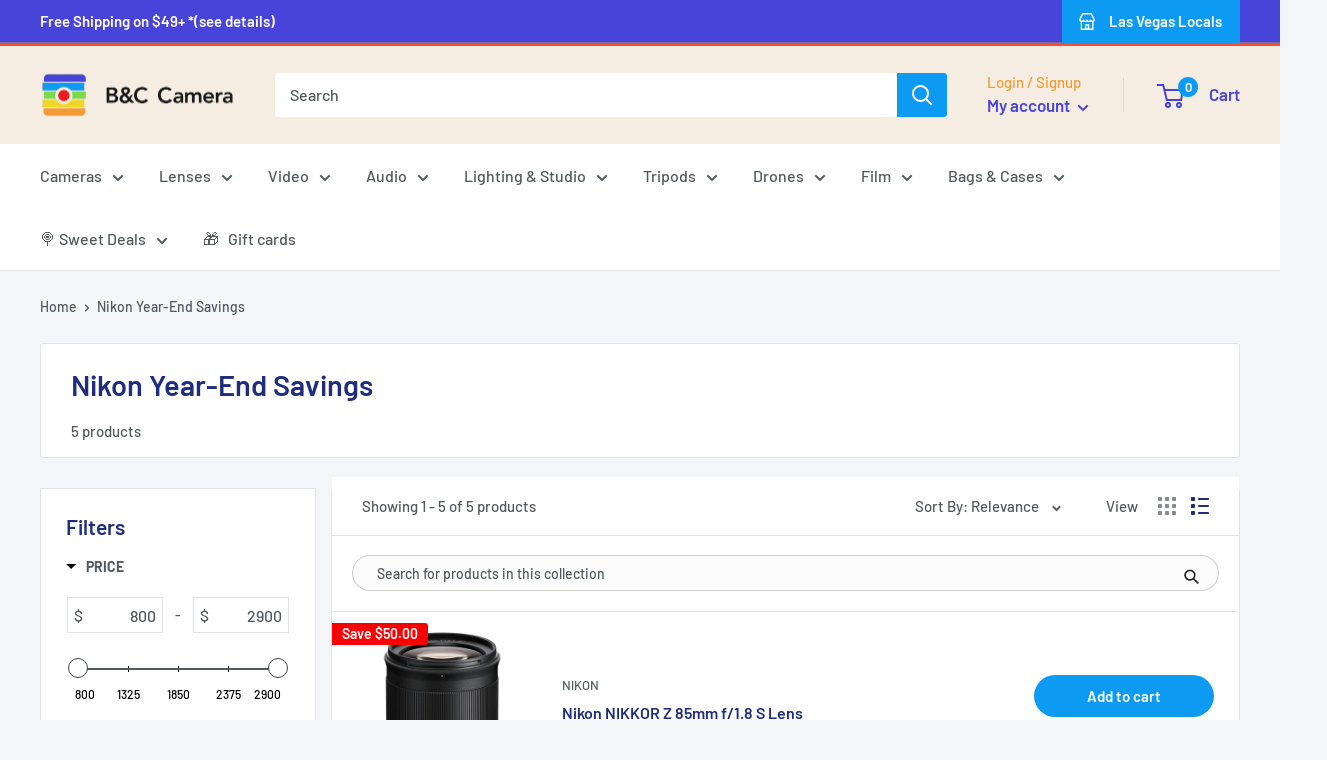

--- FILE ---
content_type: text/html; charset=utf-8
request_url: https://store.bandccamera.com/collections/nikon-year-end-savings
body_size: 83226
content:
<!doctype html>

<html class="no-js" lang="en">
  <head>

    
        <!-- Google Tag Manager -->
<script>(function(w,d,s,l,i){w[l]=w[l]||[];w[l].push({'gtm.start':
new Date().getTime(),event:'gtm.js'});var f=d.getElementsByTagName(s)[0],
j=d.createElement(s),dl=l!='dataLayer'?'&l='+l:'';j.async=true;j.src=
'https://www.googletagmanager.com/gtm.js?id='+i+dl;f.parentNode.insertBefore(j,f);
})(window,document,'script','dataLayer','GTM-N32NNCW');</script>
<!-- End Google Tag Manager -->


    <!-- Google tag (gtag.js) -->
<script async src="https://www.googletagmanager.com/gtag/js?id=AW-434208311"></script>
<script>
  window.dataLayer = window.dataLayer || [];
  function gtag(){dataLayer.push(arguments);}
  gtag('js', new Date());

  gtag('config', 'AW-434208311');
</script>



<!-- Google tag (gtag.js) -->
<script async src="https://www.googletagmanager.com/gtag/js?id=G-19FDV5X3ZG"></script>
<script>
  window.dataLayer = window.dataLayer || [];
  function gtag(){dataLayer.push(arguments);}
  gtag('js', new Date());

  gtag('config', 'G-19FDV5X3ZG');
</script>




    <!-- Facebook Pixel Code -->
<script>
!function(f,b,e,v,n,t,s)
{if(f.fbq)return;n=f.fbq=function(){n.callMethod?
n.callMethod.apply(n,arguments):n.queue.push(arguments)};
if(!f._fbq)f._fbq=n;n.push=n;n.loaded=!0;n.version='2.0';
n.queue=[];t=b.createElement(e);t.async=!0;
t.src=v;s=b.getElementsByTagName(e)[0];
s.parentNode.insertBefore(t,s)}(window,document,'script',
'https://connect.facebook.net/en_US/fbevents.js');
 fbq('init', '1714045752217376'); 
fbq('track', 'PageView');
</script>
<noscript>
 <img height="1" width="1" 
src="https://www.facebook.com/tr?id=1714045752217376&ev=PageView
&noscript=1"/>
</noscript>
<!-- End Facebook Pixel Code -->

    
    
    <meta name="p:domain_verify" content="0c45a07434944e96648d85622b0ed3e2"/>
    

    
    <meta charset="utf-8">
    <meta name="viewport" content="width=device-width, initial-scale=1.0, height=device-height, minimum-scale=1.0, maximum-scale=1.0">
    <meta name="theme-color" content="#0d9af2">

        <meta name="facebook-domain-verification" content="7ba9msb6499ho8defjyl77dpxd9yp3" />

    <script src="https://cdn.pagesense.io/js/bandccamera/14e363aff7434d4a87ac3a0dde86e8cd.js"></script><title>Nikon Year-End Savings
</title><link rel="canonical" href="https://store.bandccamera.com/collections/nikon-year-end-savings"><link rel="shortcut icon" href="//store.bandccamera.com/cdn/shop/files/favicon_1_96x96.webp?v=1673576379" type="image/png"><link rel="preload" as="style" href="//store.bandccamera.com/cdn/shop/t/29/assets/theme.css?v=34571151080392747671766985992">
    <link rel="preload" as="script" href="//store.bandccamera.com/cdn/shop/t/29/assets/theme.js?v=103574248400529228801683787516">
    <link rel="preconnect" href="https://cdn.shopify.com">
    <link rel="preconnect" href="https://fonts.shopifycdn.com">
    <link rel="dns-prefetch" href="https://productreviews.shopifycdn.com">
    <link rel="dns-prefetch" href="https://ajax.googleapis.com">
    <link rel="dns-prefetch" href="https://maps.googleapis.com">
    <link rel="dns-prefetch" href="https://maps.gstatic.com">

    <meta property="og:type" content="website">
  <meta property="og:title" content="Nikon Year-End Savings">
  <meta property="og:image" content="http://store.bandccamera.com/cdn/shop/products/nikon-nikkor-z-70-200mm-f28-vr-s-len-984377.png?v=1645733219">
  <meta property="og:image:secure_url" content="https://store.bandccamera.com/cdn/shop/products/nikon-nikkor-z-70-200mm-f28-vr-s-len-984377.png?v=1645733219">
  <meta property="og:image:width" content="500">
  <meta property="og:image:height" content="500"><meta property="og:url" content="https://store.bandccamera.com/collections/nikon-year-end-savings">
<meta property="og:site_name" content="B&amp;C Camera"><meta name="twitter:card" content="summary"><meta name="twitter:title" content="Nikon Year-End Savings">
  <meta name="twitter:description" content="">
  <meta name="twitter:image" content="https://store.bandccamera.com/cdn/shop/products/nikon-nikkor-z-70-200mm-f28-vr-s-len-984377_600x600_crop_center.png?v=1645733219">
    <link rel="preload" href="//store.bandccamera.com/cdn/fonts/barlow/barlow_n6.329f582a81f63f125e63c20a5a80ae9477df68e1.woff2" as="font" type="font/woff2" crossorigin><link rel="preload" href="//store.bandccamera.com/cdn/fonts/barlow/barlow_n5.a193a1990790eba0cc5cca569d23799830e90f07.woff2" as="font" type="font/woff2" crossorigin><style>
  @font-face {
  font-family: Barlow;
  font-weight: 600;
  font-style: normal;
  font-display: swap;
  src: url("//store.bandccamera.com/cdn/fonts/barlow/barlow_n6.329f582a81f63f125e63c20a5a80ae9477df68e1.woff2") format("woff2"),
       url("//store.bandccamera.com/cdn/fonts/barlow/barlow_n6.0163402e36247bcb8b02716880d0b39568412e9e.woff") format("woff");
}

  @font-face {
  font-family: Barlow;
  font-weight: 500;
  font-style: normal;
  font-display: swap;
  src: url("//store.bandccamera.com/cdn/fonts/barlow/barlow_n5.a193a1990790eba0cc5cca569d23799830e90f07.woff2") format("woff2"),
       url("//store.bandccamera.com/cdn/fonts/barlow/barlow_n5.ae31c82169b1dc0715609b8cc6a610b917808358.woff") format("woff");
}

@font-face {
  font-family: Barlow;
  font-weight: 600;
  font-style: normal;
  font-display: swap;
  src: url("//store.bandccamera.com/cdn/fonts/barlow/barlow_n6.329f582a81f63f125e63c20a5a80ae9477df68e1.woff2") format("woff2"),
       url("//store.bandccamera.com/cdn/fonts/barlow/barlow_n6.0163402e36247bcb8b02716880d0b39568412e9e.woff") format("woff");
}

@font-face {
  font-family: Barlow;
  font-weight: 600;
  font-style: italic;
  font-display: swap;
  src: url("//store.bandccamera.com/cdn/fonts/barlow/barlow_i6.5a22bd20fb27bad4d7674cc6e666fb9c77d813bb.woff2") format("woff2"),
       url("//store.bandccamera.com/cdn/fonts/barlow/barlow_i6.1c8787fcb59f3add01a87f21b38c7ef797e3b3a1.woff") format("woff");
}


  @font-face {
  font-family: Barlow;
  font-weight: 700;
  font-style: normal;
  font-display: swap;
  src: url("//store.bandccamera.com/cdn/fonts/barlow/barlow_n7.691d1d11f150e857dcbc1c10ef03d825bc378d81.woff2") format("woff2"),
       url("//store.bandccamera.com/cdn/fonts/barlow/barlow_n7.4fdbb1cb7da0e2c2f88492243ffa2b4f91924840.woff") format("woff");
}

  @font-face {
  font-family: Barlow;
  font-weight: 500;
  font-style: italic;
  font-display: swap;
  src: url("//store.bandccamera.com/cdn/fonts/barlow/barlow_i5.714d58286997b65cd479af615cfa9bb0a117a573.woff2") format("woff2"),
       url("//store.bandccamera.com/cdn/fonts/barlow/barlow_i5.0120f77e6447d3b5df4bbec8ad8c2d029d87fb21.woff") format("woff");
}

  @font-face {
  font-family: Barlow;
  font-weight: 700;
  font-style: italic;
  font-display: swap;
  src: url("//store.bandccamera.com/cdn/fonts/barlow/barlow_i7.50e19d6cc2ba5146fa437a5a7443c76d5d730103.woff2") format("woff2"),
       url("//store.bandccamera.com/cdn/fonts/barlow/barlow_i7.47e9f98f1b094d912e6fd631cc3fe93d9f40964f.woff") format("woff");
}


  :root {
    --default-text-font-size : 15px;
    --base-text-font-size    : 16px;
    --heading-font-family    : Barlow, sans-serif;
    --heading-font-weight    : 600;
    --heading-font-style     : normal;
    --text-font-family       : Barlow, sans-serif;
    --text-font-weight       : 500;
    --text-font-style        : normal;
    --text-font-bolder-weight: 600;
    --text-link-decoration   : underline;

    --text-color               : #53595c;
    --text-color-rgb           : 83, 89, 92;
    --heading-color            : #1e2d7d;
    --border-color             : #e1e3e4;
    --border-color-rgb         : 225, 227, 228;
    --form-border-color        : #d4d6d8;
    --accent-color             : #0d9af2;
    --accent-color-rgb         : 13, 154, 242;
    --link-color               : #0d9af2;
    --link-color-hover         : #096ca9;
    --background               : #f3f5f6;
    --secondary-background     : #ffffff;
    --secondary-background-rgb : 255, 255, 255;
    --accent-background        : rgba(13, 154, 242, 0.08);

    --input-background: #ffffff;

    --error-color       : #f24e34;
    --error-background  : rgba(242, 78, 52, 0.07);
    --success-color     : #00aa00;
    --success-background: rgba(0, 170, 0, 0.11);

    --primary-button-background      : #0d9af2;
    --primary-button-background-rgb  : 13, 154, 242;
    --primary-button-text-color      : #ffffff;
    --secondary-button-background    : #4844d9;
    --secondary-button-background-rgb: 72, 68, 217;
    --secondary-button-text-color    : #ffffff;

    --header-background      : #f5ede2;
    --header-text-color      : #4844d9;
    --header-light-text-color: #f29b34;
    --header-border-color    : rgba(242, 155, 52, 0.3);
    --header-accent-color    : #0d9af2;

    --footer-background-color:    #f3f5f6;
    --footer-heading-text-color:  #1e2d7d;
    --footer-body-text-color:     #677279;
    --footer-body-text-color-rgb: 103, 114, 121;
    --footer-accent-color:        #0d9af2;
    --footer-accent-color-rgb:    13, 154, 242;
    --footer-border:              1px solid var(--border-color);
    
    --flickity-arrow-color: #abb1b4;--product-on-sale-accent           : #fa0000;
    --product-on-sale-accent-rgb       : 250, 0, 0;
    --product-on-sale-color            : #ffffff;
    --product-in-stock-color           : #008a00;
    --product-low-stock-color          : #f24e34;
    --product-sold-out-color           : #8a9297;
    --product-custom-label-1-background: #191919;
    --product-custom-label-1-color     : #ffffff;
    --product-custom-label-2-background: #38cbc2;
    --product-custom-label-2-color     : #ffffff;
    --product-review-star-color        : #ffbd00;

    --mobile-container-gutter : 20px;
    --desktop-container-gutter: 40px;

    /* Shopify related variables */
    --payment-terms-background-color: #f3f5f6;
  }
</style>

<script>
  // IE11 does not have support for CSS variables, so we have to polyfill them
  if (!(((window || {}).CSS || {}).supports && window.CSS.supports('(--a: 0)'))) {
    const script = document.createElement('script');
    script.type = 'text/javascript';
    script.src = 'https://cdn.jsdelivr.net/npm/css-vars-ponyfill@2';
    script.onload = function() {
      cssVars({});
    };

    document.getElementsByTagName('head')[0].appendChild(script);
  }
</script>


    <script>window.performance && window.performance.mark && window.performance.mark('shopify.content_for_header.start');</script><meta name="google-site-verification" content="Jr96wrgr9byFSmQgeThYX985mCSOnrccbgKfBW4NlIQ">
<meta name="google-site-verification" content="LZ9ZSxs3oilkia3GjKDTpwoxAA3hFY-tBMUtQtcFh10">
<meta name="facebook-domain-verification" content="3rkkuhppjf01sg6h64v6ljhh55e8lc">
<meta id="shopify-digital-wallet" name="shopify-digital-wallet" content="/12674771/digital_wallets/dialog">
<meta name="shopify-checkout-api-token" content="b8208ff104ca5ce34dca41e3150f04f1">
<meta id="in-context-paypal-metadata" data-shop-id="12674771" data-venmo-supported="true" data-environment="production" data-locale="en_US" data-paypal-v4="true" data-currency="USD">
<link rel="alternate" type="application/atom+xml" title="Feed" href="/collections/nikon-year-end-savings.atom" />
<link rel="alternate" type="application/json+oembed" href="https://store.bandccamera.com/collections/nikon-year-end-savings.oembed">
<script async="async" src="/checkouts/internal/preloads.js?locale=en-US"></script>
<link rel="preconnect" href="https://shop.app" crossorigin="anonymous">
<script async="async" src="https://shop.app/checkouts/internal/preloads.js?locale=en-US&shop_id=12674771" crossorigin="anonymous"></script>
<script id="apple-pay-shop-capabilities" type="application/json">{"shopId":12674771,"countryCode":"US","currencyCode":"USD","merchantCapabilities":["supports3DS"],"merchantId":"gid:\/\/shopify\/Shop\/12674771","merchantName":"B\u0026C Camera","requiredBillingContactFields":["postalAddress","email","phone"],"requiredShippingContactFields":["postalAddress","email","phone"],"shippingType":"shipping","supportedNetworks":["visa","masterCard","amex","discover","elo","jcb"],"total":{"type":"pending","label":"B\u0026C Camera","amount":"1.00"},"shopifyPaymentsEnabled":true,"supportsSubscriptions":true}</script>
<script id="shopify-features" type="application/json">{"accessToken":"b8208ff104ca5ce34dca41e3150f04f1","betas":["rich-media-storefront-analytics"],"domain":"store.bandccamera.com","predictiveSearch":true,"shopId":12674771,"locale":"en"}</script>
<script>var Shopify = Shopify || {};
Shopify.shop = "bandccamera.myshopify.com";
Shopify.locale = "en";
Shopify.currency = {"active":"USD","rate":"1.0"};
Shopify.country = "US";
Shopify.theme = {"name":"Focus on Cool - Online Store 2.0 - V3.1","id":122408042567,"schema_name":"Warehouse","schema_version":"3.1.0","theme_store_id":null,"role":"main"};
Shopify.theme.handle = "null";
Shopify.theme.style = {"id":null,"handle":null};
Shopify.cdnHost = "store.bandccamera.com/cdn";
Shopify.routes = Shopify.routes || {};
Shopify.routes.root = "/";</script>
<script type="module">!function(o){(o.Shopify=o.Shopify||{}).modules=!0}(window);</script>
<script>!function(o){function n(){var o=[];function n(){o.push(Array.prototype.slice.apply(arguments))}return n.q=o,n}var t=o.Shopify=o.Shopify||{};t.loadFeatures=n(),t.autoloadFeatures=n()}(window);</script>
<script>
  window.ShopifyPay = window.ShopifyPay || {};
  window.ShopifyPay.apiHost = "shop.app\/pay";
  window.ShopifyPay.redirectState = null;
</script>
<script id="shop-js-analytics" type="application/json">{"pageType":"collection"}</script>
<script defer="defer" async type="module" src="//store.bandccamera.com/cdn/shopifycloud/shop-js/modules/v2/client.init-shop-cart-sync_BT-GjEfc.en.esm.js"></script>
<script defer="defer" async type="module" src="//store.bandccamera.com/cdn/shopifycloud/shop-js/modules/v2/chunk.common_D58fp_Oc.esm.js"></script>
<script defer="defer" async type="module" src="//store.bandccamera.com/cdn/shopifycloud/shop-js/modules/v2/chunk.modal_xMitdFEc.esm.js"></script>
<script type="module">
  await import("//store.bandccamera.com/cdn/shopifycloud/shop-js/modules/v2/client.init-shop-cart-sync_BT-GjEfc.en.esm.js");
await import("//store.bandccamera.com/cdn/shopifycloud/shop-js/modules/v2/chunk.common_D58fp_Oc.esm.js");
await import("//store.bandccamera.com/cdn/shopifycloud/shop-js/modules/v2/chunk.modal_xMitdFEc.esm.js");

  window.Shopify.SignInWithShop?.initShopCartSync?.({"fedCMEnabled":true,"windoidEnabled":true});

</script>
<script>
  window.Shopify = window.Shopify || {};
  if (!window.Shopify.featureAssets) window.Shopify.featureAssets = {};
  window.Shopify.featureAssets['shop-js'] = {"shop-cart-sync":["modules/v2/client.shop-cart-sync_DZOKe7Ll.en.esm.js","modules/v2/chunk.common_D58fp_Oc.esm.js","modules/v2/chunk.modal_xMitdFEc.esm.js"],"init-fed-cm":["modules/v2/client.init-fed-cm_B6oLuCjv.en.esm.js","modules/v2/chunk.common_D58fp_Oc.esm.js","modules/v2/chunk.modal_xMitdFEc.esm.js"],"shop-cash-offers":["modules/v2/client.shop-cash-offers_D2sdYoxE.en.esm.js","modules/v2/chunk.common_D58fp_Oc.esm.js","modules/v2/chunk.modal_xMitdFEc.esm.js"],"shop-login-button":["modules/v2/client.shop-login-button_QeVjl5Y3.en.esm.js","modules/v2/chunk.common_D58fp_Oc.esm.js","modules/v2/chunk.modal_xMitdFEc.esm.js"],"pay-button":["modules/v2/client.pay-button_DXTOsIq6.en.esm.js","modules/v2/chunk.common_D58fp_Oc.esm.js","modules/v2/chunk.modal_xMitdFEc.esm.js"],"shop-button":["modules/v2/client.shop-button_DQZHx9pm.en.esm.js","modules/v2/chunk.common_D58fp_Oc.esm.js","modules/v2/chunk.modal_xMitdFEc.esm.js"],"avatar":["modules/v2/client.avatar_BTnouDA3.en.esm.js"],"init-windoid":["modules/v2/client.init-windoid_CR1B-cfM.en.esm.js","modules/v2/chunk.common_D58fp_Oc.esm.js","modules/v2/chunk.modal_xMitdFEc.esm.js"],"init-shop-for-new-customer-accounts":["modules/v2/client.init-shop-for-new-customer-accounts_C_vY_xzh.en.esm.js","modules/v2/client.shop-login-button_QeVjl5Y3.en.esm.js","modules/v2/chunk.common_D58fp_Oc.esm.js","modules/v2/chunk.modal_xMitdFEc.esm.js"],"init-shop-email-lookup-coordinator":["modules/v2/client.init-shop-email-lookup-coordinator_BI7n9ZSv.en.esm.js","modules/v2/chunk.common_D58fp_Oc.esm.js","modules/v2/chunk.modal_xMitdFEc.esm.js"],"init-shop-cart-sync":["modules/v2/client.init-shop-cart-sync_BT-GjEfc.en.esm.js","modules/v2/chunk.common_D58fp_Oc.esm.js","modules/v2/chunk.modal_xMitdFEc.esm.js"],"shop-toast-manager":["modules/v2/client.shop-toast-manager_DiYdP3xc.en.esm.js","modules/v2/chunk.common_D58fp_Oc.esm.js","modules/v2/chunk.modal_xMitdFEc.esm.js"],"init-customer-accounts":["modules/v2/client.init-customer-accounts_D9ZNqS-Q.en.esm.js","modules/v2/client.shop-login-button_QeVjl5Y3.en.esm.js","modules/v2/chunk.common_D58fp_Oc.esm.js","modules/v2/chunk.modal_xMitdFEc.esm.js"],"init-customer-accounts-sign-up":["modules/v2/client.init-customer-accounts-sign-up_iGw4briv.en.esm.js","modules/v2/client.shop-login-button_QeVjl5Y3.en.esm.js","modules/v2/chunk.common_D58fp_Oc.esm.js","modules/v2/chunk.modal_xMitdFEc.esm.js"],"shop-follow-button":["modules/v2/client.shop-follow-button_CqMgW2wH.en.esm.js","modules/v2/chunk.common_D58fp_Oc.esm.js","modules/v2/chunk.modal_xMitdFEc.esm.js"],"checkout-modal":["modules/v2/client.checkout-modal_xHeaAweL.en.esm.js","modules/v2/chunk.common_D58fp_Oc.esm.js","modules/v2/chunk.modal_xMitdFEc.esm.js"],"shop-login":["modules/v2/client.shop-login_D91U-Q7h.en.esm.js","modules/v2/chunk.common_D58fp_Oc.esm.js","modules/v2/chunk.modal_xMitdFEc.esm.js"],"lead-capture":["modules/v2/client.lead-capture_BJmE1dJe.en.esm.js","modules/v2/chunk.common_D58fp_Oc.esm.js","modules/v2/chunk.modal_xMitdFEc.esm.js"],"payment-terms":["modules/v2/client.payment-terms_Ci9AEqFq.en.esm.js","modules/v2/chunk.common_D58fp_Oc.esm.js","modules/v2/chunk.modal_xMitdFEc.esm.js"]};
</script>
<script>(function() {
  var isLoaded = false;
  function asyncLoad() {
    if (isLoaded) return;
    isLoaded = true;
    var urls = ["\/\/www.powr.io\/powr.js?powr-token=bandccamera.myshopify.com\u0026external-type=shopify\u0026shop=bandccamera.myshopify.com","\/\/www.powr.io\/powr.js?powr-token=bandccamera.myshopify.com\u0026external-type=shopify\u0026shop=bandccamera.myshopify.com","https:\/\/cdn.shopify.com\/s\/files\/1\/1267\/4771\/t\/4\/assets\/affirmShopify.js?v=1587596832\u0026shop=bandccamera.myshopify.com","https:\/\/services.nofraud.com\/js\/device.js?shop=bandccamera.myshopify.com","https:\/\/assets1.adroll.com\/shopify\/latest\/j\/shopify_rolling_bootstrap_v2.js?adroll_adv_id=A6NBS6GEEFFXRCUKJAAVMI\u0026adroll_pix_id=URXCUWMVPVBB3C5ILPBHTZ\u0026shop=bandccamera.myshopify.com","https:\/\/api.fastbundle.co\/scripts\/src.js?shop=bandccamera.myshopify.com","https:\/\/cdn.hextom.com\/js\/eventpromotionbar.js?shop=bandccamera.myshopify.com"];
    for (var i = 0; i < urls.length; i++) {
      var s = document.createElement('script');
      s.type = 'text/javascript';
      s.async = true;
      s.src = urls[i];
      var x = document.getElementsByTagName('script')[0];
      x.parentNode.insertBefore(s, x);
    }
  };
  if(window.attachEvent) {
    window.attachEvent('onload', asyncLoad);
  } else {
    window.addEventListener('load', asyncLoad, false);
  }
})();</script>
<script id="__st">var __st={"a":12674771,"offset":-28800,"reqid":"7660ebde-f254-4f32-8549-de9a1d482aef-1769249454","pageurl":"store.bandccamera.com\/collections\/nikon-year-end-savings","u":"07f2902a8ac2","p":"collection","rtyp":"collection","rid":262212223047};</script>
<script>window.ShopifyPaypalV4VisibilityTracking = true;</script>
<script id="captcha-bootstrap">!function(){'use strict';const t='contact',e='account',n='new_comment',o=[[t,t],['blogs',n],['comments',n],[t,'customer']],c=[[e,'customer_login'],[e,'guest_login'],[e,'recover_customer_password'],[e,'create_customer']],r=t=>t.map((([t,e])=>`form[action*='/${t}']:not([data-nocaptcha='true']) input[name='form_type'][value='${e}']`)).join(','),a=t=>()=>t?[...document.querySelectorAll(t)].map((t=>t.form)):[];function s(){const t=[...o],e=r(t);return a(e)}const i='password',u='form_key',d=['recaptcha-v3-token','g-recaptcha-response','h-captcha-response',i],f=()=>{try{return window.sessionStorage}catch{return}},m='__shopify_v',_=t=>t.elements[u];function p(t,e,n=!1){try{const o=window.sessionStorage,c=JSON.parse(o.getItem(e)),{data:r}=function(t){const{data:e,action:n}=t;return t[m]||n?{data:e,action:n}:{data:t,action:n}}(c);for(const[e,n]of Object.entries(r))t.elements[e]&&(t.elements[e].value=n);n&&o.removeItem(e)}catch(o){console.error('form repopulation failed',{error:o})}}const l='form_type',E='cptcha';function T(t){t.dataset[E]=!0}const w=window,h=w.document,L='Shopify',v='ce_forms',y='captcha';let A=!1;((t,e)=>{const n=(g='f06e6c50-85a8-45c8-87d0-21a2b65856fe',I='https://cdn.shopify.com/shopifycloud/storefront-forms-hcaptcha/ce_storefront_forms_captcha_hcaptcha.v1.5.2.iife.js',D={infoText:'Protected by hCaptcha',privacyText:'Privacy',termsText:'Terms'},(t,e,n)=>{const o=w[L][v],c=o.bindForm;if(c)return c(t,g,e,D).then(n);var r;o.q.push([[t,g,e,D],n]),r=I,A||(h.body.append(Object.assign(h.createElement('script'),{id:'captcha-provider',async:!0,src:r})),A=!0)});var g,I,D;w[L]=w[L]||{},w[L][v]=w[L][v]||{},w[L][v].q=[],w[L][y]=w[L][y]||{},w[L][y].protect=function(t,e){n(t,void 0,e),T(t)},Object.freeze(w[L][y]),function(t,e,n,w,h,L){const[v,y,A,g]=function(t,e,n){const i=e?o:[],u=t?c:[],d=[...i,...u],f=r(d),m=r(i),_=r(d.filter((([t,e])=>n.includes(e))));return[a(f),a(m),a(_),s()]}(w,h,L),I=t=>{const e=t.target;return e instanceof HTMLFormElement?e:e&&e.form},D=t=>v().includes(t);t.addEventListener('submit',(t=>{const e=I(t);if(!e)return;const n=D(e)&&!e.dataset.hcaptchaBound&&!e.dataset.recaptchaBound,o=_(e),c=g().includes(e)&&(!o||!o.value);(n||c)&&t.preventDefault(),c&&!n&&(function(t){try{if(!f())return;!function(t){const e=f();if(!e)return;const n=_(t);if(!n)return;const o=n.value;o&&e.removeItem(o)}(t);const e=Array.from(Array(32),(()=>Math.random().toString(36)[2])).join('');!function(t,e){_(t)||t.append(Object.assign(document.createElement('input'),{type:'hidden',name:u})),t.elements[u].value=e}(t,e),function(t,e){const n=f();if(!n)return;const o=[...t.querySelectorAll(`input[type='${i}']`)].map((({name:t})=>t)),c=[...d,...o],r={};for(const[a,s]of new FormData(t).entries())c.includes(a)||(r[a]=s);n.setItem(e,JSON.stringify({[m]:1,action:t.action,data:r}))}(t,e)}catch(e){console.error('failed to persist form',e)}}(e),e.submit())}));const S=(t,e)=>{t&&!t.dataset[E]&&(n(t,e.some((e=>e===t))),T(t))};for(const o of['focusin','change'])t.addEventListener(o,(t=>{const e=I(t);D(e)&&S(e,y())}));const B=e.get('form_key'),M=e.get(l),P=B&&M;t.addEventListener('DOMContentLoaded',(()=>{const t=y();if(P)for(const e of t)e.elements[l].value===M&&p(e,B);[...new Set([...A(),...v().filter((t=>'true'===t.dataset.shopifyCaptcha))])].forEach((e=>S(e,t)))}))}(h,new URLSearchParams(w.location.search),n,t,e,['guest_login'])})(!1,!0)}();</script>
<script integrity="sha256-4kQ18oKyAcykRKYeNunJcIwy7WH5gtpwJnB7kiuLZ1E=" data-source-attribution="shopify.loadfeatures" defer="defer" src="//store.bandccamera.com/cdn/shopifycloud/storefront/assets/storefront/load_feature-a0a9edcb.js" crossorigin="anonymous"></script>
<script crossorigin="anonymous" defer="defer" src="//store.bandccamera.com/cdn/shopifycloud/storefront/assets/shopify_pay/storefront-65b4c6d7.js?v=20250812"></script>
<script data-source-attribution="shopify.dynamic_checkout.dynamic.init">var Shopify=Shopify||{};Shopify.PaymentButton=Shopify.PaymentButton||{isStorefrontPortableWallets:!0,init:function(){window.Shopify.PaymentButton.init=function(){};var t=document.createElement("script");t.src="https://store.bandccamera.com/cdn/shopifycloud/portable-wallets/latest/portable-wallets.en.js",t.type="module",document.head.appendChild(t)}};
</script>
<script data-source-attribution="shopify.dynamic_checkout.buyer_consent">
  function portableWalletsHideBuyerConsent(e){var t=document.getElementById("shopify-buyer-consent"),n=document.getElementById("shopify-subscription-policy-button");t&&n&&(t.classList.add("hidden"),t.setAttribute("aria-hidden","true"),n.removeEventListener("click",e))}function portableWalletsShowBuyerConsent(e){var t=document.getElementById("shopify-buyer-consent"),n=document.getElementById("shopify-subscription-policy-button");t&&n&&(t.classList.remove("hidden"),t.removeAttribute("aria-hidden"),n.addEventListener("click",e))}window.Shopify?.PaymentButton&&(window.Shopify.PaymentButton.hideBuyerConsent=portableWalletsHideBuyerConsent,window.Shopify.PaymentButton.showBuyerConsent=portableWalletsShowBuyerConsent);
</script>
<script data-source-attribution="shopify.dynamic_checkout.cart.bootstrap">document.addEventListener("DOMContentLoaded",(function(){function t(){return document.querySelector("shopify-accelerated-checkout-cart, shopify-accelerated-checkout")}if(t())Shopify.PaymentButton.init();else{new MutationObserver((function(e,n){t()&&(Shopify.PaymentButton.init(),n.disconnect())})).observe(document.body,{childList:!0,subtree:!0})}}));
</script>
<link id="shopify-accelerated-checkout-styles" rel="stylesheet" media="screen" href="https://store.bandccamera.com/cdn/shopifycloud/portable-wallets/latest/accelerated-checkout-backwards-compat.css" crossorigin="anonymous">
<style id="shopify-accelerated-checkout-cart">
        #shopify-buyer-consent {
  margin-top: 1em;
  display: inline-block;
  width: 100%;
}

#shopify-buyer-consent.hidden {
  display: none;
}

#shopify-subscription-policy-button {
  background: none;
  border: none;
  padding: 0;
  text-decoration: underline;
  font-size: inherit;
  cursor: pointer;
}

#shopify-subscription-policy-button::before {
  box-shadow: none;
}

      </style>

<script>window.performance && window.performance.mark && window.performance.mark('shopify.content_for_header.end');</script>

    <link rel="stylesheet" href="//store.bandccamera.com/cdn/shop/t/29/assets/theme.css?v=34571151080392747671766985992">

    


  <script type="application/ld+json">
  {
    "@context": "https://schema.org",
    "@type": "BreadcrumbList",
  "itemListElement": [{
      "@type": "ListItem",
      "position": 1,
      "name": "Home",
      "item": "https://store.bandccamera.com"
    },{
          "@type": "ListItem",
          "position": 2,
          "name": "Nikon Year-End Savings",
          "item": "https://store.bandccamera.com/collections/nikon-year-end-savings"
        }]
  }
  </script>



    <script>
      // This allows to expose several variables to the global scope, to be used in scripts
      window.theme = {
        pageType: "collection",
        cartCount: 0,
        moneyFormat: "${{amount}}",
        moneyWithCurrencyFormat: "${{amount}} USD",
        currencyCodeEnabled: false,
        showDiscount: true,
        discountMode: "saving",
        searchMode: "product,article,page",
        searchUnavailableProducts: "show",
        cartType: "drawer"
      };

      window.routes = {
        rootUrl: "\/",
        rootUrlWithoutSlash: '',
        cartUrl: "\/cart",
        cartAddUrl: "\/cart\/add",
        cartChangeUrl: "\/cart\/change",
        searchUrl: "\/search",
        productRecommendationsUrl: "\/recommendations\/products"
      };

      window.languages = {
        productRegularPrice: "Regular price",
        productSalePrice: "Sale price",
        collectionOnSaleLabel: "Save {{savings}}",
        productFormUnavailable: "Unavailable",
        productFormAddToCart: "Add to cart",
        productFormPreOrder: "Pre-order",
        productFormSoldOut: "Sold out",
        productAdded: "Product has been added to your cart",
        productAddedShort: "Added!",
        shippingEstimatorNoResults: "No shipping could be found for your address.",
        shippingEstimatorOneResult: "There is one shipping rate for your address:",
        shippingEstimatorMultipleResults: "There are {{count}} shipping rates for your address:",
        shippingEstimatorErrors: "There are some errors:"
      };

      document.documentElement.className = document.documentElement.className.replace('no-js', 'js');
    </script><!-- Affirm -->
  <script>
    _affirm_config = {
      public_api_key:  "EHGIY8ABR9XUM5TP",
      script:          "https://cdn1.affirm.com/js/v2/affirm.js"
    };
    (function(l,g,m,e,a,f,b){var d,c=l[m]||{},h=document.createElement(f),n=document.getElementsByTagName(f)[0],k=function(a,b,c){return function(){a[b]._.push([c,arguments])}};c[e]=k(c,e,"set");d=c[e];c[a]={};c[a]._=[];d._=[];c[a][b]=k(c,a,b);a=0;for(b="set add save post open empty reset on off trigger ready setProduct".split(" ");a<b.length;a++)d[b[a]]=k(c,e,b[a]);a=0;for(b=["get","token","url","items"];a<b.length;a++)d[b[a]]=function(){};h.async=!0;h.src=g[f];n.parentNode.insertBefore(h,n);delete g[f];d(g);l[m]=c})(window,_affirm_config,"affirm","checkout","ui","script","ready");
    // Use your live public API Key and https://cdn1.affirm.com/js/v2/affirm.js script to point to Affirm production environment.
  </script>
  <!-- End Affirm -->

    
    <script src="//store.bandccamera.com/cdn/shop/t/29/assets/theme.js?v=103574248400529228801683787516" defer></script>
    <script src="//store.bandccamera.com/cdn/shop/t/29/assets/custom.js?v=139776092091104225041690835479" defer></script><script>
        (function () {
          window.onpageshow = function() {
            // We force re-freshing the cart content onpageshow, as most browsers will serve a cache copy when hitting the
            // back button, which cause staled data
            document.documentElement.dispatchEvent(new CustomEvent('cart:refresh', {
              bubbles: true,
              detail: {scrollToTop: false}
            }));
          };
        })();
      </script><!--  Clickcease.com tracking-->
<script type='text/javascript'>var script = document.createElement('script');
script.async = true; script.type = 'text/javascript';
var target = 'https://www.clickcease.com/monitor/stat.js';
script.src = target;var elem = document.head;elem.appendChild(script);
</script>
<noscript>
<a href='https://www.clickcease.com' rel='nofollow'><img src='https://monitor.clickcease.com/stats/stats.aspx' alt='ClickCease'/></a>
</noscript>
<!--  Clickcease.com tracking-->
    
 <!--  Yotpo  -->   
   <script type="text/javascript">(function e(){var e=document.createElement("script");e.type="text/javascript",e.async=true,e.src="//staticw2.yotpo.com/I6Tpg8nkF6SOnv7gwGnX7g5nuYhT3Dhzq5MVOTru/widget.js";var t=document.getElementsByTagName("script")[0];t.parentNode.insertBefore(e,t)})();</script>
 <!--  Yotpo  -->     
     



    
  
 <!--begin-boost-pfs-filter-css-->
   <link href="//store.bandccamera.com/cdn/shop/t/29/assets/boost-pfs-init.css?v=94570235234092570121680111277" rel="stylesheet" type="text/css" media="all" />
  <link rel="preload stylesheet" href="//store.bandccamera.com/cdn/shop/t/29/assets/boost-pfs-general.css?v=62386118553780125411680111277" as="style"><link href="//store.bandccamera.com/cdn/shop/t/29/assets/boost-pfs-custom.css?v=37545838137331476941680111277" rel="stylesheet" type="text/css" media="all" />
<style data-id="boost-pfs-style">
    .boost-pfs-filter-option-title-text {}

   .boost-pfs-filter-tree-v .boost-pfs-filter-option-title-text:before {}
    .boost-pfs-filter-tree-v .boost-pfs-filter-option.boost-pfs-filter-option-collapsed .boost-pfs-filter-option-title-text:before {}
    .boost-pfs-filter-tree-h .boost-pfs-filter-option-title-heading:before {}

    .boost-pfs-filter-refine-by .boost-pfs-filter-option-title h3 {}

    .boost-pfs-filter-option-content .boost-pfs-filter-option-item-list .boost-pfs-filter-option-item button,
    .boost-pfs-filter-option-content .boost-pfs-filter-option-item-list .boost-pfs-filter-option-item .boost-pfs-filter-button,
    .boost-pfs-filter-option-range-amount input,
    .boost-pfs-filter-tree-v .boost-pfs-filter-refine-by .boost-pfs-filter-refine-by-items .refine-by-item,
    .boost-pfs-filter-refine-by-wrapper-v .boost-pfs-filter-refine-by .boost-pfs-filter-refine-by-items .refine-by-item,
    .boost-pfs-filter-refine-by .boost-pfs-filter-option-title,
    .boost-pfs-filter-refine-by .boost-pfs-filter-refine-by-items .refine-by-item>a,
    .boost-pfs-filter-refine-by>span,
    .boost-pfs-filter-clear,
    .boost-pfs-filter-clear-all{}
    .boost-pfs-filter-tree-h .boost-pfs-filter-pc .boost-pfs-filter-refine-by-items .refine-by-item .boost-pfs-filter-clear .refine-by-type,
    .boost-pfs-filter-refine-by-wrapper-h .boost-pfs-filter-pc .boost-pfs-filter-refine-by-items .refine-by-item .boost-pfs-filter-clear .refine-by-type {}

    .boost-pfs-filter-option-multi-level-collections .boost-pfs-filter-option-multi-level-list .boost-pfs-filter-option-item .boost-pfs-filter-button-arrow .boost-pfs-arrow:before,
    .boost-pfs-filter-option-multi-level-tag .boost-pfs-filter-option-multi-level-list .boost-pfs-filter-option-item .boost-pfs-filter-button-arrow .boost-pfs-arrow:before {}

    .boost-pfs-filter-refine-by-wrapper-v .boost-pfs-filter-refine-by .boost-pfs-filter-refine-by-items .refine-by-item .boost-pfs-filter-clear:after,
    .boost-pfs-filter-refine-by-wrapper-v .boost-pfs-filter-refine-by .boost-pfs-filter-refine-by-items .refine-by-item .boost-pfs-filter-clear:before,
    .boost-pfs-filter-tree-v .boost-pfs-filter-refine-by .boost-pfs-filter-refine-by-items .refine-by-item .boost-pfs-filter-clear:after,
    .boost-pfs-filter-tree-v .boost-pfs-filter-refine-by .boost-pfs-filter-refine-by-items .refine-by-item .boost-pfs-filter-clear:before,
    .boost-pfs-filter-refine-by-wrapper-h .boost-pfs-filter-pc .boost-pfs-filter-refine-by-items .refine-by-item .boost-pfs-filter-clear:after,
    .boost-pfs-filter-refine-by-wrapper-h .boost-pfs-filter-pc .boost-pfs-filter-refine-by-items .refine-by-item .boost-pfs-filter-clear:before,
    .boost-pfs-filter-tree-h .boost-pfs-filter-pc .boost-pfs-filter-refine-by-items .refine-by-item .boost-pfs-filter-clear:after,
    .boost-pfs-filter-tree-h .boost-pfs-filter-pc .boost-pfs-filter-refine-by-items .refine-by-item .boost-pfs-filter-clear:before {}
    .boost-pfs-filter-option-range-slider .noUi-value-horizontal {}

    .boost-pfs-filter-tree-mobile-button button,
    .boost-pfs-filter-top-sorting-mobile button {}
    .boost-pfs-filter-top-sorting-mobile button>span:after {}
  </style><style data-id="boost-pfs-otp-style" type="text/css">
      .boost-pfs-quickview-btn {background: rgba(255,255,255,1);color: rgba(61,66,70,1);border-color: rgba(255,255,255,1);}
      .boost-pfs-quickview-btn svg {fill: rgba(61,66,70,1);}
      .boost-pfs-quickview-btn:hover {background: rgba(61,66,70,1);color: rgba(255,255,255,1);border-color: rgba(61,66,70,1);}
      .boost-pfs-quickview-btn:hover svg {fill: rgba(255,255,255,1);}
      .boost-pfs-addtocart-btn {background: rgba(0,0,0,1);color: rgba(255,255,255,1);border-color: rgba(0,0,0,1);}
      .boost-pfs-addtocart-btn svg {fill: rgba(255,255,255,1);}
      .boost-pfs-addtocart-btn:hover {background: rgba(61,66,70,1);color: rgba(255,255,255,1);border-color: rgba(61,66,70,1);}
      .boost-pfs-addtocart-btn:hover svg {fill: rgba(255,255,255,1);}
    </style>

 <!--end-boost-pfs-filter-css-->

 
<!-- BEGIN app block: shopify://apps/seo-manager-venntov/blocks/seomanager/c54c366f-d4bb-4d52-8d2f-dd61ce8e7e12 --><!-- BEGIN app snippet: SEOManager4 -->
<meta name='seomanager' content='4.0.5' /> 


<script>
	function sm_htmldecode(str) {
		var txt = document.createElement('textarea');
		txt.innerHTML = str;
		return txt.value;
	}

	var venntov_title = sm_htmldecode("Shop Nikon Year-End Savings at B&amp;C Camera ");
	var venntov_description = sm_htmldecode("");
	
	if (venntov_title != '') {
		document.title = venntov_title;	
	}
	else {
		document.title = "Nikon Year-End Savings";	
	}

	if (document.querySelector('meta[name="description"]') == null) {
		var venntov_desc = document.createElement('meta');
		venntov_desc.name = "description";
		venntov_desc.content = venntov_description;
		var venntov_head = document.head;
		venntov_head.appendChild(venntov_desc);
	} else {
		document.querySelector('meta[name="description"]').setAttribute("content", venntov_description);
	}
</script>

<script>
	var venntov_robotVals = "index, follow, max-image-preview:large, max-snippet:-1, max-video-preview:-1";
	if (venntov_robotVals !== "") {
		document.querySelectorAll("[name='robots']").forEach(e => e.remove());
		var venntov_robotMeta = document.createElement('meta');
		venntov_robotMeta.name = "robots";
		venntov_robotMeta.content = venntov_robotVals;
		var venntov_head = document.head;
		venntov_head.appendChild(venntov_robotMeta);
	}
</script>

<script>
	var venntov_googleVals = "";
	if (venntov_googleVals !== "") {
		document.querySelectorAll("[name='google']").forEach(e => e.remove());
		var venntov_googleMeta = document.createElement('meta');
		venntov_googleMeta.name = "google";
		venntov_googleMeta.content = venntov_googleVals;
		var venntov_head = document.head;
		venntov_head.appendChild(venntov_googleMeta);
	}
	</script><meta name="google-site-verification" content="sOIFIuPdiTDyRa8XmbbZ_pfsCEixOJZQSucuMhDRgs8" />
	<!-- JSON-LD support -->

			<script type="application/ld+json">
			{
				"@context" : "http://schema.org",
				"@type": "CollectionPage",
				"@id": "https://store.bandccamera.com/collections/nikon-year-end-savings",
				"name": "Nikon Year-End Savings",
				"url": "https://store.bandccamera.com/collections/nikon-year-end-savings","image": "https://store.bandccamera.com/cdn/shop/products/nikon-nikkor-z-70-200mm-f28-vr-s-len-984377.png?v=1645733219&width=1024","mainEntity": {
					"@type": "ItemList",
					"itemListElement": [
						{
							"@type": "ListItem",
							"position": 1,		
							"item": {
								"@id": "https://store.bandccamera.com/collections/nikon-year-end-savings/products/nikon-nikkor-z-70-200mm-f-2-8-vr-s-len",
								"url": "https://store.bandccamera.com/collections/nikon-year-end-savings/products/nikon-nikkor-z-70-200mm-f-2-8-vr-s-len"
							}
						},
						{
							"@type": "ListItem",
							"position": 2,		
							"item": {
								"@id": "https://store.bandccamera.com/collections/nikon-year-end-savings/products/nikon-nikkor-z-24-70mm-f-2-8-s-lens",
								"url": "https://store.bandccamera.com/collections/nikon-year-end-savings/products/nikon-nikkor-z-24-70mm-f-2-8-s-lens"
							}
						},
						{
							"@type": "ListItem",
							"position": 3,		
							"item": {
								"@id": "https://store.bandccamera.com/collections/nikon-year-end-savings/products/nikon-nikkor-z-85mm-f-1-8-s-lens",
								"url": "https://store.bandccamera.com/collections/nikon-year-end-savings/products/nikon-nikkor-z-85mm-f-1-8-s-lens"
							}
						},
						{
							"@type": "ListItem",
							"position": 4,		
							"item": {
								"@id": "https://store.bandccamera.com/collections/nikon-year-end-savings/products/nikon-nikkor-z-14-24mm-f-2-8-s-lens",
								"url": "https://store.bandccamera.com/collections/nikon-year-end-savings/products/nikon-nikkor-z-14-24mm-f-2-8-s-lens"
							}
						},
						{
							"@type": "ListItem",
							"position": 5,		
							"item": {
								"@id": "https://store.bandccamera.com/collections/nikon-year-end-savings/products/nikon-nikkor-z-24mm-f-1-8-s-lens",
								"url": "https://store.bandccamera.com/collections/nikon-year-end-savings/products/nikon-nikkor-z-24mm-f-1-8-s-lens"
							}
						}]
				}
			}
			</script>

<!-- 524F4D20383A3331 --><!-- END app snippet -->

<!-- END app block --><!-- BEGIN app block: shopify://apps/adroll-advertising-marketing/blocks/adroll-pixel/c60853ed-1adb-4359-83ae-4ed43ed0b559 -->
  <!-- AdRoll Customer: not found -->



  
  
  <!-- AdRoll Advertisable: A6NBS6GEEFFXRCUKJAAVMI -->
  <!-- AdRoll Pixel: URXCUWMVPVBB3C5ILPBHTZ -->
  <script async src="https://assets1.adroll.com/shopify/latest/j/shopify_rolling_bootstrap_v2.js?adroll_adv_id=A6NBS6GEEFFXRCUKJAAVMI&adroll_pix_id=URXCUWMVPVBB3C5ILPBHTZ"></script>



<!-- END app block --><!-- BEGIN app block: shopify://apps/klaviyo-email-marketing-sms/blocks/klaviyo-onsite-embed/2632fe16-c075-4321-a88b-50b567f42507 -->












  <script async src="https://static.klaviyo.com/onsite/js/W9EmJq/klaviyo.js?company_id=W9EmJq"></script>
  <script>!function(){if(!window.klaviyo){window._klOnsite=window._klOnsite||[];try{window.klaviyo=new Proxy({},{get:function(n,i){return"push"===i?function(){var n;(n=window._klOnsite).push.apply(n,arguments)}:function(){for(var n=arguments.length,o=new Array(n),w=0;w<n;w++)o[w]=arguments[w];var t="function"==typeof o[o.length-1]?o.pop():void 0,e=new Promise((function(n){window._klOnsite.push([i].concat(o,[function(i){t&&t(i),n(i)}]))}));return e}}})}catch(n){window.klaviyo=window.klaviyo||[],window.klaviyo.push=function(){var n;(n=window._klOnsite).push.apply(n,arguments)}}}}();</script>

  




  <script>
    window.klaviyoReviewsProductDesignMode = false
  </script>







<!-- END app block --><link href="https://monorail-edge.shopifysvc.com" rel="dns-prefetch">
<script>(function(){if ("sendBeacon" in navigator && "performance" in window) {try {var session_token_from_headers = performance.getEntriesByType('navigation')[0].serverTiming.find(x => x.name == '_s').description;} catch {var session_token_from_headers = undefined;}var session_cookie_matches = document.cookie.match(/_shopify_s=([^;]*)/);var session_token_from_cookie = session_cookie_matches && session_cookie_matches.length === 2 ? session_cookie_matches[1] : "";var session_token = session_token_from_headers || session_token_from_cookie || "";function handle_abandonment_event(e) {var entries = performance.getEntries().filter(function(entry) {return /monorail-edge.shopifysvc.com/.test(entry.name);});if (!window.abandonment_tracked && entries.length === 0) {window.abandonment_tracked = true;var currentMs = Date.now();var navigation_start = performance.timing.navigationStart;var payload = {shop_id: 12674771,url: window.location.href,navigation_start,duration: currentMs - navigation_start,session_token,page_type: "collection"};window.navigator.sendBeacon("https://monorail-edge.shopifysvc.com/v1/produce", JSON.stringify({schema_id: "online_store_buyer_site_abandonment/1.1",payload: payload,metadata: {event_created_at_ms: currentMs,event_sent_at_ms: currentMs}}));}}window.addEventListener('pagehide', handle_abandonment_event);}}());</script>
<script id="web-pixels-manager-setup">(function e(e,d,r,n,o){if(void 0===o&&(o={}),!Boolean(null===(a=null===(i=window.Shopify)||void 0===i?void 0:i.analytics)||void 0===a?void 0:a.replayQueue)){var i,a;window.Shopify=window.Shopify||{};var t=window.Shopify;t.analytics=t.analytics||{};var s=t.analytics;s.replayQueue=[],s.publish=function(e,d,r){return s.replayQueue.push([e,d,r]),!0};try{self.performance.mark("wpm:start")}catch(e){}var l=function(){var e={modern:/Edge?\/(1{2}[4-9]|1[2-9]\d|[2-9]\d{2}|\d{4,})\.\d+(\.\d+|)|Firefox\/(1{2}[4-9]|1[2-9]\d|[2-9]\d{2}|\d{4,})\.\d+(\.\d+|)|Chrom(ium|e)\/(9{2}|\d{3,})\.\d+(\.\d+|)|(Maci|X1{2}).+ Version\/(15\.\d+|(1[6-9]|[2-9]\d|\d{3,})\.\d+)([,.]\d+|)( \(\w+\)|)( Mobile\/\w+|) Safari\/|Chrome.+OPR\/(9{2}|\d{3,})\.\d+\.\d+|(CPU[ +]OS|iPhone[ +]OS|CPU[ +]iPhone|CPU IPhone OS|CPU iPad OS)[ +]+(15[._]\d+|(1[6-9]|[2-9]\d|\d{3,})[._]\d+)([._]\d+|)|Android:?[ /-](13[3-9]|1[4-9]\d|[2-9]\d{2}|\d{4,})(\.\d+|)(\.\d+|)|Android.+Firefox\/(13[5-9]|1[4-9]\d|[2-9]\d{2}|\d{4,})\.\d+(\.\d+|)|Android.+Chrom(ium|e)\/(13[3-9]|1[4-9]\d|[2-9]\d{2}|\d{4,})\.\d+(\.\d+|)|SamsungBrowser\/([2-9]\d|\d{3,})\.\d+/,legacy:/Edge?\/(1[6-9]|[2-9]\d|\d{3,})\.\d+(\.\d+|)|Firefox\/(5[4-9]|[6-9]\d|\d{3,})\.\d+(\.\d+|)|Chrom(ium|e)\/(5[1-9]|[6-9]\d|\d{3,})\.\d+(\.\d+|)([\d.]+$|.*Safari\/(?![\d.]+ Edge\/[\d.]+$))|(Maci|X1{2}).+ Version\/(10\.\d+|(1[1-9]|[2-9]\d|\d{3,})\.\d+)([,.]\d+|)( \(\w+\)|)( Mobile\/\w+|) Safari\/|Chrome.+OPR\/(3[89]|[4-9]\d|\d{3,})\.\d+\.\d+|(CPU[ +]OS|iPhone[ +]OS|CPU[ +]iPhone|CPU IPhone OS|CPU iPad OS)[ +]+(10[._]\d+|(1[1-9]|[2-9]\d|\d{3,})[._]\d+)([._]\d+|)|Android:?[ /-](13[3-9]|1[4-9]\d|[2-9]\d{2}|\d{4,})(\.\d+|)(\.\d+|)|Mobile Safari.+OPR\/([89]\d|\d{3,})\.\d+\.\d+|Android.+Firefox\/(13[5-9]|1[4-9]\d|[2-9]\d{2}|\d{4,})\.\d+(\.\d+|)|Android.+Chrom(ium|e)\/(13[3-9]|1[4-9]\d|[2-9]\d{2}|\d{4,})\.\d+(\.\d+|)|Android.+(UC? ?Browser|UCWEB|U3)[ /]?(15\.([5-9]|\d{2,})|(1[6-9]|[2-9]\d|\d{3,})\.\d+)\.\d+|SamsungBrowser\/(5\.\d+|([6-9]|\d{2,})\.\d+)|Android.+MQ{2}Browser\/(14(\.(9|\d{2,})|)|(1[5-9]|[2-9]\d|\d{3,})(\.\d+|))(\.\d+|)|K[Aa][Ii]OS\/(3\.\d+|([4-9]|\d{2,})\.\d+)(\.\d+|)/},d=e.modern,r=e.legacy,n=navigator.userAgent;return n.match(d)?"modern":n.match(r)?"legacy":"unknown"}(),u="modern"===l?"modern":"legacy",c=(null!=n?n:{modern:"",legacy:""})[u],f=function(e){return[e.baseUrl,"/wpm","/b",e.hashVersion,"modern"===e.buildTarget?"m":"l",".js"].join("")}({baseUrl:d,hashVersion:r,buildTarget:u}),m=function(e){var d=e.version,r=e.bundleTarget,n=e.surface,o=e.pageUrl,i=e.monorailEndpoint;return{emit:function(e){var a=e.status,t=e.errorMsg,s=(new Date).getTime(),l=JSON.stringify({metadata:{event_sent_at_ms:s},events:[{schema_id:"web_pixels_manager_load/3.1",payload:{version:d,bundle_target:r,page_url:o,status:a,surface:n,error_msg:t},metadata:{event_created_at_ms:s}}]});if(!i)return console&&console.warn&&console.warn("[Web Pixels Manager] No Monorail endpoint provided, skipping logging."),!1;try{return self.navigator.sendBeacon.bind(self.navigator)(i,l)}catch(e){}var u=new XMLHttpRequest;try{return u.open("POST",i,!0),u.setRequestHeader("Content-Type","text/plain"),u.send(l),!0}catch(e){return console&&console.warn&&console.warn("[Web Pixels Manager] Got an unhandled error while logging to Monorail."),!1}}}}({version:r,bundleTarget:l,surface:e.surface,pageUrl:self.location.href,monorailEndpoint:e.monorailEndpoint});try{o.browserTarget=l,function(e){var d=e.src,r=e.async,n=void 0===r||r,o=e.onload,i=e.onerror,a=e.sri,t=e.scriptDataAttributes,s=void 0===t?{}:t,l=document.createElement("script"),u=document.querySelector("head"),c=document.querySelector("body");if(l.async=n,l.src=d,a&&(l.integrity=a,l.crossOrigin="anonymous"),s)for(var f in s)if(Object.prototype.hasOwnProperty.call(s,f))try{l.dataset[f]=s[f]}catch(e){}if(o&&l.addEventListener("load",o),i&&l.addEventListener("error",i),u)u.appendChild(l);else{if(!c)throw new Error("Did not find a head or body element to append the script");c.appendChild(l)}}({src:f,async:!0,onload:function(){if(!function(){var e,d;return Boolean(null===(d=null===(e=window.Shopify)||void 0===e?void 0:e.analytics)||void 0===d?void 0:d.initialized)}()){var d=window.webPixelsManager.init(e)||void 0;if(d){var r=window.Shopify.analytics;r.replayQueue.forEach((function(e){var r=e[0],n=e[1],o=e[2];d.publishCustomEvent(r,n,o)})),r.replayQueue=[],r.publish=d.publishCustomEvent,r.visitor=d.visitor,r.initialized=!0}}},onerror:function(){return m.emit({status:"failed",errorMsg:"".concat(f," has failed to load")})},sri:function(e){var d=/^sha384-[A-Za-z0-9+/=]+$/;return"string"==typeof e&&d.test(e)}(c)?c:"",scriptDataAttributes:o}),m.emit({status:"loading"})}catch(e){m.emit({status:"failed",errorMsg:(null==e?void 0:e.message)||"Unknown error"})}}})({shopId: 12674771,storefrontBaseUrl: "https://store.bandccamera.com",extensionsBaseUrl: "https://extensions.shopifycdn.com/cdn/shopifycloud/web-pixels-manager",monorailEndpoint: "https://monorail-edge.shopifysvc.com/unstable/produce_batch",surface: "storefront-renderer",enabledBetaFlags: ["2dca8a86"],webPixelsConfigList: [{"id":"1309212743","configuration":"{\"accountID\":\"W9EmJq\",\"webPixelConfig\":\"eyJlbmFibGVBZGRlZFRvQ2FydEV2ZW50cyI6IHRydWV9\"}","eventPayloadVersion":"v1","runtimeContext":"STRICT","scriptVersion":"524f6c1ee37bacdca7657a665bdca589","type":"APP","apiClientId":123074,"privacyPurposes":["ANALYTICS","MARKETING"],"dataSharingAdjustments":{"protectedCustomerApprovalScopes":["read_customer_address","read_customer_email","read_customer_name","read_customer_personal_data","read_customer_phone"]}},{"id":"254083143","configuration":"{\"config\":\"{\\\"pixel_id\\\":\\\"G-19FDV5X3ZG\\\",\\\"target_country\\\":\\\"US\\\",\\\"gtag_events\\\":[{\\\"type\\\":\\\"search\\\",\\\"action_label\\\":[\\\"G-19FDV5X3ZG\\\",\\\"AW-434208311\\\/MEDBCLSFyYMCELf8hc8B\\\"]},{\\\"type\\\":\\\"begin_checkout\\\",\\\"action_label\\\":[\\\"G-19FDV5X3ZG\\\",\\\"AW-434208311\\\/tBtUCLGFyYMCELf8hc8B\\\"]},{\\\"type\\\":\\\"view_item\\\",\\\"action_label\\\":[\\\"G-19FDV5X3ZG\\\",\\\"AW-434208311\\\/sau_CKuFyYMCELf8hc8B\\\",\\\"MC-MVM1VVY88Z\\\"]},{\\\"type\\\":\\\"purchase\\\",\\\"action_label\\\":[\\\"G-19FDV5X3ZG\\\",\\\"AW-434208311\\\/wZ27CKiFyYMCELf8hc8B\\\",\\\"MC-MVM1VVY88Z\\\"]},{\\\"type\\\":\\\"page_view\\\",\\\"action_label\\\":[\\\"G-19FDV5X3ZG\\\",\\\"AW-434208311\\\/YJGRCKWFyYMCELf8hc8B\\\",\\\"MC-MVM1VVY88Z\\\"]},{\\\"type\\\":\\\"add_payment_info\\\",\\\"action_label\\\":[\\\"G-19FDV5X3ZG\\\",\\\"AW-434208311\\\/wetZCLeFyYMCELf8hc8B\\\"]},{\\\"type\\\":\\\"add_to_cart\\\",\\\"action_label\\\":[\\\"G-19FDV5X3ZG\\\",\\\"AW-434208311\\\/HYDyCK6FyYMCELf8hc8B\\\"]}],\\\"enable_monitoring_mode\\\":false}\"}","eventPayloadVersion":"v1","runtimeContext":"OPEN","scriptVersion":"b2a88bafab3e21179ed38636efcd8a93","type":"APP","apiClientId":1780363,"privacyPurposes":[],"dataSharingAdjustments":{"protectedCustomerApprovalScopes":["read_customer_address","read_customer_email","read_customer_name","read_customer_personal_data","read_customer_phone"]}},{"id":"67829831","configuration":"{\"pixel_id\":\"1714045752217376\",\"pixel_type\":\"facebook_pixel\",\"metaapp_system_user_token\":\"-\"}","eventPayloadVersion":"v1","runtimeContext":"OPEN","scriptVersion":"ca16bc87fe92b6042fbaa3acc2fbdaa6","type":"APP","apiClientId":2329312,"privacyPurposes":["ANALYTICS","MARKETING","SALE_OF_DATA"],"dataSharingAdjustments":{"protectedCustomerApprovalScopes":["read_customer_address","read_customer_email","read_customer_name","read_customer_personal_data","read_customer_phone"]}},{"id":"35815495","configuration":"{\"tagID\":\"2612741530217\"}","eventPayloadVersion":"v1","runtimeContext":"STRICT","scriptVersion":"18031546ee651571ed29edbe71a3550b","type":"APP","apiClientId":3009811,"privacyPurposes":["ANALYTICS","MARKETING","SALE_OF_DATA"],"dataSharingAdjustments":{"protectedCustomerApprovalScopes":["read_customer_address","read_customer_email","read_customer_name","read_customer_personal_data","read_customer_phone"]}},{"id":"shopify-app-pixel","configuration":"{}","eventPayloadVersion":"v1","runtimeContext":"STRICT","scriptVersion":"0450","apiClientId":"shopify-pixel","type":"APP","privacyPurposes":["ANALYTICS","MARKETING"]},{"id":"shopify-custom-pixel","eventPayloadVersion":"v1","runtimeContext":"LAX","scriptVersion":"0450","apiClientId":"shopify-pixel","type":"CUSTOM","privacyPurposes":["ANALYTICS","MARKETING"]}],isMerchantRequest: false,initData: {"shop":{"name":"B\u0026C Camera","paymentSettings":{"currencyCode":"USD"},"myshopifyDomain":"bandccamera.myshopify.com","countryCode":"US","storefrontUrl":"https:\/\/store.bandccamera.com"},"customer":null,"cart":null,"checkout":null,"productVariants":[],"purchasingCompany":null},},"https://store.bandccamera.com/cdn","fcfee988w5aeb613cpc8e4bc33m6693e112",{"modern":"","legacy":""},{"shopId":"12674771","storefrontBaseUrl":"https:\/\/store.bandccamera.com","extensionBaseUrl":"https:\/\/extensions.shopifycdn.com\/cdn\/shopifycloud\/web-pixels-manager","surface":"storefront-renderer","enabledBetaFlags":"[\"2dca8a86\"]","isMerchantRequest":"false","hashVersion":"fcfee988w5aeb613cpc8e4bc33m6693e112","publish":"custom","events":"[[\"page_viewed\",{}],[\"collection_viewed\",{\"collection\":{\"id\":\"262212223047\",\"title\":\"Nikon Year-End Savings\",\"productVariants\":[{\"price\":{\"amount\":2899.95,\"currencyCode\":\"USD\"},\"product\":{\"title\":\"Nikon NIKKOR Z 70-200mm f\/2.8 VR S Lens\",\"vendor\":\"Nikon\",\"id\":\"4431461941319\",\"untranslatedTitle\":\"Nikon NIKKOR Z 70-200mm f\/2.8 VR S Lens\",\"url\":\"\/products\/nikon-nikkor-z-70-200mm-f-2-8-vr-s-len\",\"type\":\"Mirrorless Lenses for Nikon\"},\"id\":\"31627962318919\",\"image\":{\"src\":\"\/\/store.bandccamera.com\/cdn\/shop\/products\/nikon-nikkor-z-70-200mm-f28-vr-s-len-984377.png?v=1645733219\"},\"sku\":\"20091\",\"title\":\"Default Title\",\"untranslatedTitle\":\"Default Title\"},{\"price\":{\"amount\":2199.95,\"currencyCode\":\"USD\"},\"product\":{\"title\":\"Nikon NIKKOR Z 24-70mm f\/2.8 S Lens\",\"vendor\":\"Nikon\",\"id\":\"1625432227911\",\"untranslatedTitle\":\"Nikon NIKKOR Z 24-70mm f\/2.8 S Lens\",\"url\":\"\/products\/nikon-nikkor-z-24-70mm-f-2-8-s-lens\",\"type\":\"Mirrorless Lenses for Nikon\"},\"id\":\"16111768502343\",\"image\":{\"src\":\"\/\/store.bandccamera.com\/cdn\/shop\/products\/nikon-nikkor-z-24-70mm-f28-s-lens-321873.png?v=1645733224\"},\"sku\":\"20089\",\"title\":\"Default Title\",\"untranslatedTitle\":\"Default Title\"},{\"price\":{\"amount\":799.95,\"currencyCode\":\"USD\"},\"product\":{\"title\":\"Nikon NIKKOR Z 85mm f\/1.8 S Lens\",\"vendor\":\"Nikon\",\"id\":\"1839100100679\",\"untranslatedTitle\":\"Nikon NIKKOR Z 85mm f\/1.8 S Lens\",\"url\":\"\/products\/nikon-nikkor-z-85mm-f-1-8-s-lens\",\"type\":\"Mirrorless Lenses for Nikon\"},\"id\":\"17760916209735\",\"image\":{\"src\":\"\/\/store.bandccamera.com\/cdn\/shop\/products\/nikon-nikkor-z-85mm-f18-s-lens-656313.png?v=1645733226\"},\"sku\":\"20090\",\"title\":\"Default Title\",\"untranslatedTitle\":\"Default Title\"},{\"price\":{\"amount\":2399.95,\"currencyCode\":\"USD\"},\"product\":{\"title\":\"Nikon NIKKOR Z 14-24mm f\/2.8 S Lens\",\"vendor\":\"Nikon\",\"id\":\"4837917360199\",\"untranslatedTitle\":\"Nikon NIKKOR Z 14-24mm f\/2.8 S Lens\",\"url\":\"\/products\/nikon-nikkor-z-14-24mm-f-2-8-s-lens\",\"type\":\"Mirrorless Lenses for Nikon\"},\"id\":\"32564658012231\",\"image\":{\"src\":\"\/\/store.bandccamera.com\/cdn\/shop\/products\/nikon-nikkor-z-14-24mm-f28-s-lens-796753.png?v=1645733220\"},\"sku\":\"20097\",\"title\":\"Default Title\",\"untranslatedTitle\":\"Default Title\"},{\"price\":{\"amount\":1046.95,\"currencyCode\":\"USD\"},\"product\":{\"title\":\"Nikon NIKKOR Z 24mm f\/1.8 S Lens\",\"vendor\":\"Nikon\",\"id\":\"1886503501895\",\"untranslatedTitle\":\"Nikon NIKKOR Z 24mm f\/1.8 S Lens\",\"url\":\"\/products\/nikon-nikkor-z-24mm-f-1-8-s-lens\",\"type\":\"Mirrorless Lenses for Nikon\"},\"id\":\"18027299373127\",\"image\":{\"src\":\"\/\/store.bandccamera.com\/cdn\/shop\/products\/nikon-nikkor-z-24mm-f18-s-lens-905111.png?v=1645733224\"},\"sku\":\"20080\",\"title\":\"Default Title\",\"untranslatedTitle\":\"Default Title\"}]}}]]"});</script><script>
  window.ShopifyAnalytics = window.ShopifyAnalytics || {};
  window.ShopifyAnalytics.meta = window.ShopifyAnalytics.meta || {};
  window.ShopifyAnalytics.meta.currency = 'USD';
  var meta = {"products":[{"id":4431461941319,"gid":"gid:\/\/shopify\/Product\/4431461941319","vendor":"Nikon","type":"Mirrorless Lenses for Nikon","handle":"nikon-nikkor-z-70-200mm-f-2-8-vr-s-len","variants":[{"id":31627962318919,"price":289995,"name":"Nikon NIKKOR Z 70-200mm f\/2.8 VR S Lens","public_title":null,"sku":"20091"}],"remote":false},{"id":1625432227911,"gid":"gid:\/\/shopify\/Product\/1625432227911","vendor":"Nikon","type":"Mirrorless Lenses for Nikon","handle":"nikon-nikkor-z-24-70mm-f-2-8-s-lens","variants":[{"id":16111768502343,"price":219995,"name":"Nikon NIKKOR Z 24-70mm f\/2.8 S Lens","public_title":null,"sku":"20089"}],"remote":false},{"id":1839100100679,"gid":"gid:\/\/shopify\/Product\/1839100100679","vendor":"Nikon","type":"Mirrorless Lenses for Nikon","handle":"nikon-nikkor-z-85mm-f-1-8-s-lens","variants":[{"id":17760916209735,"price":79995,"name":"Nikon NIKKOR Z 85mm f\/1.8 S Lens","public_title":null,"sku":"20090"}],"remote":false},{"id":4837917360199,"gid":"gid:\/\/shopify\/Product\/4837917360199","vendor":"Nikon","type":"Mirrorless Lenses for Nikon","handle":"nikon-nikkor-z-14-24mm-f-2-8-s-lens","variants":[{"id":32564658012231,"price":239995,"name":"Nikon NIKKOR Z 14-24mm f\/2.8 S Lens","public_title":null,"sku":"20097"}],"remote":false},{"id":1886503501895,"gid":"gid:\/\/shopify\/Product\/1886503501895","vendor":"Nikon","type":"Mirrorless Lenses for Nikon","handle":"nikon-nikkor-z-24mm-f-1-8-s-lens","variants":[{"id":18027299373127,"price":104695,"name":"Nikon NIKKOR Z 24mm f\/1.8 S Lens","public_title":null,"sku":"20080"}],"remote":false}],"page":{"pageType":"collection","resourceType":"collection","resourceId":262212223047,"requestId":"7660ebde-f254-4f32-8549-de9a1d482aef-1769249454"}};
  for (var attr in meta) {
    window.ShopifyAnalytics.meta[attr] = meta[attr];
  }
</script>
<script class="analytics">
  (function () {
    var customDocumentWrite = function(content) {
      var jquery = null;

      if (window.jQuery) {
        jquery = window.jQuery;
      } else if (window.Checkout && window.Checkout.$) {
        jquery = window.Checkout.$;
      }

      if (jquery) {
        jquery('body').append(content);
      }
    };

    var hasLoggedConversion = function(token) {
      if (token) {
        return document.cookie.indexOf('loggedConversion=' + token) !== -1;
      }
      return false;
    }

    var setCookieIfConversion = function(token) {
      if (token) {
        var twoMonthsFromNow = new Date(Date.now());
        twoMonthsFromNow.setMonth(twoMonthsFromNow.getMonth() + 2);

        document.cookie = 'loggedConversion=' + token + '; expires=' + twoMonthsFromNow;
      }
    }

    var trekkie = window.ShopifyAnalytics.lib = window.trekkie = window.trekkie || [];
    if (trekkie.integrations) {
      return;
    }
    trekkie.methods = [
      'identify',
      'page',
      'ready',
      'track',
      'trackForm',
      'trackLink'
    ];
    trekkie.factory = function(method) {
      return function() {
        var args = Array.prototype.slice.call(arguments);
        args.unshift(method);
        trekkie.push(args);
        return trekkie;
      };
    };
    for (var i = 0; i < trekkie.methods.length; i++) {
      var key = trekkie.methods[i];
      trekkie[key] = trekkie.factory(key);
    }
    trekkie.load = function(config) {
      trekkie.config = config || {};
      trekkie.config.initialDocumentCookie = document.cookie;
      var first = document.getElementsByTagName('script')[0];
      var script = document.createElement('script');
      script.type = 'text/javascript';
      script.onerror = function(e) {
        var scriptFallback = document.createElement('script');
        scriptFallback.type = 'text/javascript';
        scriptFallback.onerror = function(error) {
                var Monorail = {
      produce: function produce(monorailDomain, schemaId, payload) {
        var currentMs = new Date().getTime();
        var event = {
          schema_id: schemaId,
          payload: payload,
          metadata: {
            event_created_at_ms: currentMs,
            event_sent_at_ms: currentMs
          }
        };
        return Monorail.sendRequest("https://" + monorailDomain + "/v1/produce", JSON.stringify(event));
      },
      sendRequest: function sendRequest(endpointUrl, payload) {
        // Try the sendBeacon API
        if (window && window.navigator && typeof window.navigator.sendBeacon === 'function' && typeof window.Blob === 'function' && !Monorail.isIos12()) {
          var blobData = new window.Blob([payload], {
            type: 'text/plain'
          });

          if (window.navigator.sendBeacon(endpointUrl, blobData)) {
            return true;
          } // sendBeacon was not successful

        } // XHR beacon

        var xhr = new XMLHttpRequest();

        try {
          xhr.open('POST', endpointUrl);
          xhr.setRequestHeader('Content-Type', 'text/plain');
          xhr.send(payload);
        } catch (e) {
          console.log(e);
        }

        return false;
      },
      isIos12: function isIos12() {
        return window.navigator.userAgent.lastIndexOf('iPhone; CPU iPhone OS 12_') !== -1 || window.navigator.userAgent.lastIndexOf('iPad; CPU OS 12_') !== -1;
      }
    };
    Monorail.produce('monorail-edge.shopifysvc.com',
      'trekkie_storefront_load_errors/1.1',
      {shop_id: 12674771,
      theme_id: 122408042567,
      app_name: "storefront",
      context_url: window.location.href,
      source_url: "//store.bandccamera.com/cdn/s/trekkie.storefront.8d95595f799fbf7e1d32231b9a28fd43b70c67d3.min.js"});

        };
        scriptFallback.async = true;
        scriptFallback.src = '//store.bandccamera.com/cdn/s/trekkie.storefront.8d95595f799fbf7e1d32231b9a28fd43b70c67d3.min.js';
        first.parentNode.insertBefore(scriptFallback, first);
      };
      script.async = true;
      script.src = '//store.bandccamera.com/cdn/s/trekkie.storefront.8d95595f799fbf7e1d32231b9a28fd43b70c67d3.min.js';
      first.parentNode.insertBefore(script, first);
    };
    trekkie.load(
      {"Trekkie":{"appName":"storefront","development":false,"defaultAttributes":{"shopId":12674771,"isMerchantRequest":null,"themeId":122408042567,"themeCityHash":"8729306702740726556","contentLanguage":"en","currency":"USD"},"isServerSideCookieWritingEnabled":true,"monorailRegion":"shop_domain","enabledBetaFlags":["65f19447"]},"Session Attribution":{},"S2S":{"facebookCapiEnabled":true,"source":"trekkie-storefront-renderer","apiClientId":580111}}
    );

    var loaded = false;
    trekkie.ready(function() {
      if (loaded) return;
      loaded = true;

      window.ShopifyAnalytics.lib = window.trekkie;

      var originalDocumentWrite = document.write;
      document.write = customDocumentWrite;
      try { window.ShopifyAnalytics.merchantGoogleAnalytics.call(this); } catch(error) {};
      document.write = originalDocumentWrite;

      window.ShopifyAnalytics.lib.page(null,{"pageType":"collection","resourceType":"collection","resourceId":262212223047,"requestId":"7660ebde-f254-4f32-8549-de9a1d482aef-1769249454","shopifyEmitted":true});

      var match = window.location.pathname.match(/checkouts\/(.+)\/(thank_you|post_purchase)/)
      var token = match? match[1]: undefined;
      if (!hasLoggedConversion(token)) {
        setCookieIfConversion(token);
        window.ShopifyAnalytics.lib.track("Viewed Product Category",{"currency":"USD","category":"Collection: nikon-year-end-savings","collectionName":"nikon-year-end-savings","collectionId":262212223047,"nonInteraction":true},undefined,undefined,{"shopifyEmitted":true});
      }
    });


        var eventsListenerScript = document.createElement('script');
        eventsListenerScript.async = true;
        eventsListenerScript.src = "//store.bandccamera.com/cdn/shopifycloud/storefront/assets/shop_events_listener-3da45d37.js";
        document.getElementsByTagName('head')[0].appendChild(eventsListenerScript);

})();</script>
  <script>
  if (!window.ga || (window.ga && typeof window.ga !== 'function')) {
    window.ga = function ga() {
      (window.ga.q = window.ga.q || []).push(arguments);
      if (window.Shopify && window.Shopify.analytics && typeof window.Shopify.analytics.publish === 'function') {
        window.Shopify.analytics.publish("ga_stub_called", {}, {sendTo: "google_osp_migration"});
      }
      console.error("Shopify's Google Analytics stub called with:", Array.from(arguments), "\nSee https://help.shopify.com/manual/promoting-marketing/pixels/pixel-migration#google for more information.");
    };
    if (window.Shopify && window.Shopify.analytics && typeof window.Shopify.analytics.publish === 'function') {
      window.Shopify.analytics.publish("ga_stub_initialized", {}, {sendTo: "google_osp_migration"});
    }
  }
</script>
<script
  defer
  src="https://store.bandccamera.com/cdn/shopifycloud/perf-kit/shopify-perf-kit-3.0.4.min.js"
  data-application="storefront-renderer"
  data-shop-id="12674771"
  data-render-region="gcp-us-east1"
  data-page-type="collection"
  data-theme-instance-id="122408042567"
  data-theme-name="Warehouse"
  data-theme-version="3.1.0"
  data-monorail-region="shop_domain"
  data-resource-timing-sampling-rate="10"
  data-shs="true"
  data-shs-beacon="true"
  data-shs-export-with-fetch="true"
  data-shs-logs-sample-rate="1"
  data-shs-beacon-endpoint="https://store.bandccamera.com/api/collect"
></script>
</head>

  <body class="warehouse--v1 features--animate-zoom template-collection " data-instant-intensity="viewport"><svg class="visually-hidden">
      <linearGradient id="rating-star-gradient-half">
        <stop offset="50%" stop-color="var(--product-review-star-color)" />
        <stop offset="50%" stop-color="rgba(var(--text-color-rgb), .4)" stop-opacity="0.4" />
      </linearGradient>
    </svg>

             <!-- Google Tag Manager (noscript) -->
<noscript><iframe src="https://www.googletagmanager.com/ns.html?id=GTM-N32NNCW"
height="0" width="0" style="display:none;visibility:hidden"></iframe></noscript>
<!-- End Google Tag Manager (noscript) --> 
    

          
            
              <!-- "snippets/socialshopwave-helper.liquid" was not rendered, the associated app was uninstalled -->
            
            

    <a href="#main" class="visually-hidden skip-to-content">Skip to content</a>
    <span class="loading-bar"></span>

    <div id="shopify-section-announcement-bar" class="shopify-section"><section data-section-id="announcement-bar" data-section-type="announcement-bar" data-section-settings='{
    "showNewsletter": false,
        "showPromotion": true

  }'><div id="announcement-bar-promotion" class="announcement-bar__promotion hidden-phone1" aria-hidden="true">
      <div class="container">
        <div class="announcement-bar__close-container">
          <button class="announcement-bar__close" data-action="toggle-promotion">
            <span class="visually-hidden">Close</span><svg focusable="false" class="icon icon--close " viewBox="0 0 19 19" role="presentation">
      <path d="M9.1923882 8.39339828l7.7781745-7.7781746 1.4142136 1.41421357-7.7781746 7.77817459 7.7781746 7.77817456L16.9705627 19l-7.7781745-7.7781746L1.41421356 19 0 17.5857864l7.7781746-7.77817456L0 2.02943725 1.41421356.61522369 9.1923882 8.39339828z" fill="currentColor" fill-rule="evenodd"></path>
    </svg></button>
        </div>
      </div>

      <div class="container">
        <div class="announcement-bar__promotion-inner"><div class="block-list"><div id="block-20a99b49-d9c9-4c7e-b2b5-1a71e38c372c" class="block-list__item  1/2--tablet-and-up 1/3--desk" >
              <a href="https://rentals.bandccamera.com/" class="promo-block promo-block--top-left  promo-block--small"><div class="promo-block__image-clip"><div class="promo-block__image-wrapper" style="background-image: url(//store.bandccamera.com/cdn/shop/files/1_0197b070-0c60-4a8e-8430-6a75b2c45fb6.png?v=1691707550&width=800)"></div></div><div class="promo-block__inner"><p class="promo-block__heading heading h3">Rentals</p><p class="promo-block__content">View our rental inventory and reserve your gear online.</p><span class="promo-block__cta button button--floating">Rent gear</span></div>

                <style>
                  #block-20a99b49-d9c9-4c7e-b2b5-1a71e38c372c .promo-block {
                    background-color: #7cd94d;
                    color: #363636
                  }

                  #block-20a99b49-d9c9-4c7e-b2b5-1a71e38c372c .button {
                    background: #ffffff;
                    color: #000000;
                  }</style><noscript>
                  <style>
                    #block-20a99b49-d9c9-4c7e-b2b5-1a71e38c372c .promo-block__image-wrapper {
                      background-image: url(//store.bandccamera.com/cdn/shop/files/1_0197b070-0c60-4a8e-8430-6a75b2c45fb6_x400.png?v=1691707550);
                    }
                  </style>
                </noscript></a>
            </div><div id="block-8fc79050-26c5-49bc-a6e2-e1c1b5c11586" class="block-list__item  1/2--tablet-and-up 1/3--desk" >
              <a href="/pages/classes" class="promo-block promo-block--top-left  promo-block--small"><div class="promo-block__image-clip"><div class="promo-block__image-wrapper" style="background-image: url(//store.bandccamera.com/cdn/shop/files/2_743e6bf2-2020-45bd-8115-e0506cbe8c50.png?v=1691707610&width=800)"></div></div><div class="promo-block__inner"><p class="promo-block__heading heading h3">Classes &amp; Events</p><p class="promo-block__content">Check out our current classes and events calendar.</p><span class="promo-block__cta button button--floating">View calendar</span></div>

                <style>
                  #block-8fc79050-26c5-49bc-a6e2-e1c1b5c11586 .promo-block {
                    background-color: #f1d627;
                    color: #363636
                  }

                  #block-8fc79050-26c5-49bc-a6e2-e1c1b5c11586 .button {
                    background: #ffffff;
                    color: #000000;
                  }</style><noscript>
                  <style>
                    #block-8fc79050-26c5-49bc-a6e2-e1c1b5c11586 .promo-block__image-wrapper {
                      background-image: url(//store.bandccamera.com/cdn/shop/files/2_743e6bf2-2020-45bd-8115-e0506cbe8c50_x400.png?v=1691707610);
                    }
                  </style>
                </noscript></a>
            </div><div id="block-e4d91b83-f990-4574-b551-9246a5a42a49" class="block-list__item  1/2--tablet-and-up 1/3--desk" >
              <a href="/pages/repairs" class="promo-block promo-block--top-left  promo-block--small"><div class="promo-block__image-clip"><div class="promo-block__image-wrapper" style="background-image: url(//store.bandccamera.com/cdn/shop/files/3_3a1ac970-4f18-4f37-8001-1c02f5e7cb21.png?v=1691707607&width=800)"></div></div><div class="promo-block__inner"><p class="promo-block__heading heading h3">Repairs</p><p class="promo-block__content">Learn more and check your repair status online.</p><span class="promo-block__cta button button--floating">Learn more</span></div>

                <style>
                  #block-e4d91b83-f990-4574-b551-9246a5a42a49 .promo-block {
                    background-color: #0c9af2;
                    color: #fffdfd
                  }

                  #block-e4d91b83-f990-4574-b551-9246a5a42a49 .button {
                    background: #ffffff;
                    color: #000000;
                  }</style><noscript>
                  <style>
                    #block-e4d91b83-f990-4574-b551-9246a5a42a49 .promo-block__image-wrapper {
                      background-image: url(//store.bandccamera.com/cdn/shop/files/3_3a1ac970-4f18-4f37-8001-1c02f5e7cb21_x400.png?v=1691707607);
                    }
                  </style>
                </noscript></a>
            </div><div id="block-item_WHGcMp" class="block-list__item  1/2--tablet-and-up 1/3--desk" >
              <a href="/pages/film-developing" class="promo-block promo-block--top-left  promo-block--small"><div class="promo-block__image-clip"><div class="promo-block__image-wrapper" style="background-image: url(//store.bandccamera.com/cdn/shop/files/Film_alien.png?v=1718324271&width=800)"></div></div><div class="promo-block__inner"><p class="promo-block__heading heading h3">Film Developing</p><p class="promo-block__content">We now develop film!</p><span class="promo-block__cta button button--floating">Learn more</span></div>

                <style>
                  #block-item_WHGcMp .promo-block {
                    background-color: #f29b35;
                    color: #191919
                  }

                  #block-item_WHGcMp .button {
                    background: #ffffff;
                    color: #000000;
                  }</style><noscript>
                  <style>
                    #block-item_WHGcMp .promo-block__image-wrapper {
                      background-image: url(//store.bandccamera.com/cdn/shop/files/Film_alien_x400.png?v=1718324271);
                    }
                  </style>
                </noscript></a>
            </div><div id="block-item_Nqdyiq" class="block-list__item  1/2--tablet-and-up 1/3--desk" >
              <a href="https://bandcphoto.bandccamera.com/" class="promo-block promo-block--top-left  promo-block--small"><div class="promo-block__image-clip"><div class="promo-block__image-wrapper" style="background-image: url(//store.bandccamera.com/cdn/shop/files/Film_alien-3.png?v=1718409960&width=800)"></div></div><div class="promo-block__inner"><p class="promo-block__heading heading h3">Photo Lab</p><p class="promo-block__content">Start your next photo project.</p><span class="promo-block__cta button button--floating">Learn more</span></div>

                <style>
                  #block-item_Nqdyiq .promo-block {
                    background-color: #4843d9;
                    color: #ffffff
                  }

                  #block-item_Nqdyiq .button {
                    background: #ffffff;
                    color: #000000;
                  }</style><noscript>
                  <style>
                    #block-item_Nqdyiq .promo-block__image-wrapper {
                      background-image: url(//store.bandccamera.com/cdn/shop/files/Film_alien-3_x400.png?v=1718409960);
                    }
                  </style>
                </noscript></a>
            </div><div id="block-item_dQwhLV" class="block-list__item  1/2--tablet-and-up 1/3--desk" >
              <a href="https://www.youtube.com/channel/UC3SgSxjMZ91hI3jDRndRU_g?sub_confirmation=1" class="promo-block promo-block--top-left  promo-block--small"><div class="promo-block__image-clip"><div class="promo-block__image-wrapper" style="background-image: url(//store.bandccamera.com/cdn/shop/files/Film_alien-4.png?v=1718410238&width=800)"></div></div><div class="promo-block__inner"><p class="promo-block__heading heading h3">YouTube</p><p class="promo-block__content">Subscribe to our Youtube channel.</p><span class="promo-block__cta button button--floating">Subscribe</span></div>

                <style>
                  #block-item_dQwhLV .promo-block {
                    background-color: #eb1c24;
                    color: #ffffff
                  }

                  #block-item_dQwhLV .button {
                    background: #ffffff;
                    color: #000000;
                  }</style><noscript>
                  <style>
                    #block-item_dQwhLV .promo-block__image-wrapper {
                      background-image: url(//store.bandccamera.com/cdn/shop/files/Film_alien-4_x400.png?v=1718410238);
                    }
                  </style>
                </noscript></a>
            </div></div>
</div>
      </div>
    </div><div class="announcement-bar">
      <div class="container">
        <div class="announcement-bar__inner"><a href="/pages/shipping" class="announcement-bar__content announcement-bar__content--left">Free Shipping on $49+ *(see details)</a><button type="button" class="announcement-bar__button hidden-phone1" data-action="toggle-promotion" aria-expanded="false" aria-controls="announcement-bar-promotion"><svg focusable="false" viewBox="0 0 22 24" role="presentation">
      <g stroke-width="2" fill="none" fill-rule="evenodd">
        <path stroke="#0d9af2" d="M9 17h4v6H9z"></path>
        <path stroke="#1e2d7d" stroke-linecap="square" d="M3 12v11h16V12M21 9c0 2-1.1 3-2.5 3S16 10.9 16 9.5c0 1.4-1.1 2.5-2.5 2.5S11 10.9 11 9.5c0 1.4-1.1 2.5-2.5 2.5S6 10.9 6 9.5C6 10.9 4.9 12 3.5 12S1 11 1 9l4-8h12l4 8z"></path>
      </g>
    </svg>Las Vegas Locals</button></div>
      </div>
    </div>
  </section>

  <style>
    .announcement-bar {
      background: #4844d9;
      color: #ffffff;
    }
      .announcement-bar svg path{
      stroke: #ffffff;
    }
  </style>

  <script>document.documentElement.style.removeProperty('--announcement-bar-button-width');document.documentElement.style.setProperty('--announcement-bar-button-width', document.querySelector('.announcement-bar__button').clientWidth + 'px');document.documentElement.style.setProperty('--announcement-bar-height', document.getElementById('shopify-section-announcement-bar').clientHeight + 'px');
  </script></div>
<div id="shopify-section-popups" class="shopify-section"><div data-section-id="popups" data-section-type="popups"></div>

</div>
<div id="shopify-section-header" class="shopify-section shopify-section__header"><hr class="red">

<section data-section-id="header" data-section-type="header" data-section-settings='{
  "navigationLayout": "inline",
  "desktopOpenTrigger": "hover",
  "useStickyHeader": false,
  "useStickyHeaderMob": true,
  "show_condensed_search_mob_scroll": true
}'>
  <header class="header header--inline header--search-expanded" role="banner">
    <div class="container">
      <div class="header__inner"><nav class="header__mobile-nav hidden-lap-and-up">
            <button class="header__mobile-nav-toggle icon-state touch-area" data-action="toggle-menu" aria-expanded="false" aria-haspopup="true" aria-controls="mobile-menu" aria-label="Open menu">
              <span class="icon-state__primary"><svg focusable="false" class="icon icon--hamburger-mobile " viewBox="0 0 20 16" role="presentation">
      <path d="M0 14h20v2H0v-2zM0 0h20v2H0V0zm0 7h20v2H0V7z" fill="currentColor" fill-rule="evenodd"></path>
    </svg></span>
              <span class="icon-state__secondary"><svg focusable="false" class="icon icon--close " viewBox="0 0 19 19" role="presentation">
      <path d="M9.1923882 8.39339828l7.7781745-7.7781746 1.4142136 1.41421357-7.7781746 7.77817459 7.7781746 7.77817456L16.9705627 19l-7.7781745-7.7781746L1.41421356 19 0 17.5857864l7.7781746-7.77817456L0 2.02943725 1.41421356.61522369 9.1923882 8.39339828z" fill="currentColor" fill-rule="evenodd"></path>
    </svg></span>
            </button><div id="mobile-menu" class="mobile-menu" aria-hidden="true"><svg focusable="false" class="icon icon--nav-triangle-borderless " viewBox="0 0 20 9" role="presentation">
      <path d="M.47108938 9c.2694725-.26871321.57077721-.56867841.90388257-.89986354C3.12384116 6.36134886 5.74788116 3.76338565 9.2467995.30653888c.4145057-.4095171 1.0844277-.40860098 1.4977971.00205122L19.4935156 9H.47108938z" fill="#ffffff"></path>
    </svg><div class="mobile-menu__inner">
    <div class="mobile-menu__panel">
      <div class="mobile-menu__section">
        <ul class="mobile-menu__nav" data-type="menu" role="list"><li class="mobile-menu__nav-item"><button class="mobile-menu__nav-link" data-type="menuitem" aria-haspopup="true" aria-expanded="false" aria-controls="mobile-panel-0" data-action="open-panel">Cameras<svg focusable="false" class="icon icon--arrow-right " viewBox="0 0 8 12" role="presentation">
      <path stroke="currentColor" stroke-width="2" d="M2 2l4 4-4 4" fill="none" stroke-linecap="square"></path>
    </svg></button></li><li class="mobile-menu__nav-item"><button class="mobile-menu__nav-link" data-type="menuitem" aria-haspopup="true" aria-expanded="false" aria-controls="mobile-panel-1" data-action="open-panel">Lenses<svg focusable="false" class="icon icon--arrow-right " viewBox="0 0 8 12" role="presentation">
      <path stroke="currentColor" stroke-width="2" d="M2 2l4 4-4 4" fill="none" stroke-linecap="square"></path>
    </svg></button></li><li class="mobile-menu__nav-item"><button class="mobile-menu__nav-link" data-type="menuitem" aria-haspopup="true" aria-expanded="false" aria-controls="mobile-panel-2" data-action="open-panel">Video<svg focusable="false" class="icon icon--arrow-right " viewBox="0 0 8 12" role="presentation">
      <path stroke="currentColor" stroke-width="2" d="M2 2l4 4-4 4" fill="none" stroke-linecap="square"></path>
    </svg></button></li><li class="mobile-menu__nav-item"><button class="mobile-menu__nav-link" data-type="menuitem" aria-haspopup="true" aria-expanded="false" aria-controls="mobile-panel-3" data-action="open-panel">Audio<svg focusable="false" class="icon icon--arrow-right " viewBox="0 0 8 12" role="presentation">
      <path stroke="currentColor" stroke-width="2" d="M2 2l4 4-4 4" fill="none" stroke-linecap="square"></path>
    </svg></button></li><li class="mobile-menu__nav-item"><button class="mobile-menu__nav-link" data-type="menuitem" aria-haspopup="true" aria-expanded="false" aria-controls="mobile-panel-4" data-action="open-panel">Lighting & Studio<svg focusable="false" class="icon icon--arrow-right " viewBox="0 0 8 12" role="presentation">
      <path stroke="currentColor" stroke-width="2" d="M2 2l4 4-4 4" fill="none" stroke-linecap="square"></path>
    </svg></button></li><li class="mobile-menu__nav-item"><button class="mobile-menu__nav-link" data-type="menuitem" aria-haspopup="true" aria-expanded="false" aria-controls="mobile-panel-5" data-action="open-panel">Tripods<svg focusable="false" class="icon icon--arrow-right " viewBox="0 0 8 12" role="presentation">
      <path stroke="currentColor" stroke-width="2" d="M2 2l4 4-4 4" fill="none" stroke-linecap="square"></path>
    </svg></button></li><li class="mobile-menu__nav-item"><button class="mobile-menu__nav-link" data-type="menuitem" aria-haspopup="true" aria-expanded="false" aria-controls="mobile-panel-6" data-action="open-panel">Drones<svg focusable="false" class="icon icon--arrow-right " viewBox="0 0 8 12" role="presentation">
      <path stroke="currentColor" stroke-width="2" d="M2 2l4 4-4 4" fill="none" stroke-linecap="square"></path>
    </svg></button></li><li class="mobile-menu__nav-item"><button class="mobile-menu__nav-link" data-type="menuitem" aria-haspopup="true" aria-expanded="false" aria-controls="mobile-panel-7" data-action="open-panel">Film<svg focusable="false" class="icon icon--arrow-right " viewBox="0 0 8 12" role="presentation">
      <path stroke="currentColor" stroke-width="2" d="M2 2l4 4-4 4" fill="none" stroke-linecap="square"></path>
    </svg></button></li><li class="mobile-menu__nav-item"><button class="mobile-menu__nav-link" data-type="menuitem" aria-haspopup="true" aria-expanded="false" aria-controls="mobile-panel-8" data-action="open-panel">Bags & Cases<svg focusable="false" class="icon icon--arrow-right " viewBox="0 0 8 12" role="presentation">
      <path stroke="currentColor" stroke-width="2" d="M2 2l4 4-4 4" fill="none" stroke-linecap="square"></path>
    </svg></button></li><li class="mobile-menu__nav-item"><button class="mobile-menu__nav-link" data-type="menuitem" aria-haspopup="true" aria-expanded="false" aria-controls="mobile-panel-9" data-action="open-panel">🍭 Sweet Deals<svg focusable="false" class="icon icon--arrow-right " viewBox="0 0 8 12" role="presentation">
      <path stroke="currentColor" stroke-width="2" d="M2 2l4 4-4 4" fill="none" stroke-linecap="square"></path>
    </svg></button></li><li class="mobile-menu__nav-item"><a href="https://store.bandccamera.com/products/gift-card" class="mobile-menu__nav-link" data-type="menuitem">🎁‎‎‏‏‎ ‎‏‏‎ ‎‏‏‎ ‎Gift cards</a></li></ul>
      </div><div class="mobile-menu__section mobile-menu__section--loose">
          <p class="mobile-menu__section-title heading h5">Need help?</p><div class="mobile-menu__help-wrapper"><svg focusable="false" class="icon icon--bi-phone " viewBox="0 0 24 24" role="presentation">
      <g stroke-width="2" fill="none" fill-rule="evenodd" stroke-linecap="square">
        <path d="M17 15l-3 3-8-8 3-3-5-5-3 3c0 9.941 8.059 18 18 18l3-3-5-5z" stroke="#1e2d7d"></path>
        <path d="M14 1c4.971 0 9 4.029 9 9m-9-5c2.761 0 5 2.239 5 5" stroke="#0d9af2"></path>
      </g>
    </svg><span>Call us 702-871-1100</span>
            </div><div class="mobile-menu__help-wrapper"><svg focusable="false" class="icon icon--bi-email " viewBox="0 0 22 22" role="presentation">
      <g fill="none" fill-rule="evenodd">
        <path stroke="#0d9af2" d="M.916667 10.08333367l3.66666667-2.65833334v4.65849997zm20.1666667 0L17.416667 7.42500033v4.65849997z"></path>
        <path stroke="#1e2d7d" stroke-width="2" d="M4.58333367 7.42500033L.916667 10.08333367V21.0833337h20.1666667V10.08333367L17.416667 7.42500033"></path>
        <path stroke="#1e2d7d" stroke-width="2" d="M4.58333367 12.1000003V.916667H17.416667v11.1833333m-16.5-2.01666663L21.0833337 21.0833337m0-11.00000003L11.0000003 15.5833337"></path>
        <path d="M8.25000033 5.50000033h5.49999997M8.25000033 9.166667h5.49999997" stroke="#0d9af2" stroke-width="2" stroke-linecap="square"></path>
      </g>
    </svg><a href="mailto:sales@bandccamera.com">sales@bandccamera.com</a>
            </div></div><div class="mobile-menu__section mobile-menu__section--loose">
          <p class="mobile-menu__section-title heading h5">Follow Us</p><ul class="social-media__item-list social-media__item-list--stack list--unstyled" role="list">
    <li class="social-media__item social-media__item--facebook">
      <a href="https://www.facebook.com/bandccamera" target="_blank" rel="noopener" aria-label="Follow us on Facebook"><svg focusable="false" class="icon icon--facebook " viewBox="0 0 30 30">
      <path d="M15 30C6.71572875 30 0 23.2842712 0 15 0 6.71572875 6.71572875 0 15 0c8.2842712 0 15 6.71572875 15 15 0 8.2842712-6.7157288 15-15 15zm3.2142857-17.1429611h-2.1428678v-2.1425646c0-.5852979.8203285-1.07160109 1.0714928-1.07160109h1.071375v-2.1428925h-2.1428678c-2.3564786 0-3.2142536 1.98610393-3.2142536 3.21449359v2.1425646h-1.0714822l.0032143 2.1528011 1.0682679-.0099086v7.499969h3.2142536v-7.499969h2.1428678v-2.1428925z" fill="currentColor" fill-rule="evenodd"></path>
    </svg>Facebook</a>
    </li>

    
<li class="social-media__item social-media__item--twitter">
      <a href="https://twitter.com/bandccamera" target="_blank" rel="noopener" aria-label="Follow us on Twitter"><svg focusable="false" class="icon icon--twitter " role="presentation" viewBox="0 0 30 30">
      <path d="M15 30C6.71572875 30 0 23.2842712 0 15 0 6.71572875 6.71572875 0 15 0c8.2842712 0 15 6.71572875 15 15 0 8.2842712-6.7157288 15-15 15zm3.4314771-20.35648929c-.134011.01468929-.2681239.02905715-.4022367.043425-.2602865.05139643-.5083383.11526429-.7319208.20275715-.9352275.36657324-1.5727317 1.05116784-1.86618 2.00016964-.1167278.3774214-.1643635 1.0083696-.0160821 1.3982464-.5276368-.0006268-1.0383364-.0756643-1.4800457-.1737-1.7415129-.3873214-2.8258768-.9100285-4.02996109-1.7609946-.35342035-.2497018-.70016357-.5329286-.981255-.8477679-.09067071-.1012178-.23357785-.1903178-.29762142-.3113357-.00537429-.0025553-.01072822-.0047893-.0161025-.0073446-.13989429.2340643-.27121822.4879125-.35394965.7752857-.32626393 1.1332446.18958607 2.0844643.73998215 2.7026518.16682678.187441.43731214.3036696.60328392.4783178h.01608215c-.12466715.041834-.34181679-.0159589-.45040179-.0360803-.25715143-.0482143-.476235-.0919607-.69177643-.1740215-.11255464-.0482142-.22521107-.09675-.3378675-.1449642-.00525214 1.251691.69448393 2.0653071 1.55247643 2.5503267.27968679.158384.67097143.3713625 1.07780893.391484-.2176789.1657285-1.14873321.0897268-1.47198429.0581143.40392643.9397285 1.02481929 1.5652607 2.09147249 1.9056375.2750861.0874928.6108975.1650857.981255.1593482-.1965482.2107446-.6162514.3825321-.8928439.528766-.57057.3017572-1.2328489.4971697-1.97873466.6450108-.2991075.0590785-.61700464.0469446-.94113107.0941946-.35834678.0520554-.73320321-.02745-1.0537875-.0364018.09657429.053325.19312822.1063286.28958036.1596536.2939775.1615821.60135.3033482.93309.4345875.59738036.2359768 1.23392786.4144661 1.93859037.5725286 1.4209286.3186642 3.4251707.175291 4.6653278-.1740215 3.4539354-.9723053 5.6357529-3.2426035 6.459179-6.586425.1416246-.5754053.162226-1.2283875.1527803-1.9126768.1716718-.1232517.3432215-.2465035.5148729-.3697553.4251996-.3074947.8236703-.7363286 1.118055-1.1591036v-.00765c-.5604729.1583679-1.1506672.4499036-1.8661597.4566054v-.0070232c.1397925-.0495.250515-.1545429.3619908-.2321358.5021089-.3493285.8288003-.8100964 1.0697678-1.39826246-.1366982.06769286-.2734778.13506429-.4101761.20275716-.4218407.1938214-1.1381067.4719375-1.689256.5144143-.6491893-.5345357-1.3289754-.95506074-2.6061215-.93461789z" fill="currentColor" fill-rule="evenodd"></path>
    </svg>Twitter</a>
    </li>

    
<li class="social-media__item social-media__item--instagram">
      <a href="https://instagram.com/bandccamera" target="_blank" rel="noopener" aria-label="Follow us on Instagram"><svg focusable="false" class="icon icon--instagram " role="presentation" viewBox="0 0 30 30">
      <path d="M15 30C6.71572875 30 0 23.2842712 0 15 0 6.71572875 6.71572875 0 15 0c8.2842712 0 15 6.71572875 15 15 0 8.2842712-6.7157288 15-15 15zm.0000159-23.03571429c-2.1823849 0-2.4560363.00925037-3.3131306.0483571-.8553081.03901103-1.4394529.17486384-1.9505835.37352345-.52841925.20532625-.9765517.48009406-1.42331254.926823-.44672894.44676084-.72149675.89489329-.926823 1.42331254-.19865961.5111306-.33451242 1.0952754-.37352345 1.9505835-.03910673.8570943-.0483571 1.1307457-.0483571 3.3131306 0 2.1823531.00925037 2.4560045.0483571 3.3130988.03901103.8553081.17486384 1.4394529.37352345 1.9505835.20532625.5284193.48009406.9765517.926823 1.4233125.44676084.446729.89489329.7214968 1.42331254.9268549.5111306.1986278 1.0952754.3344806 1.9505835.3734916.8570943.0391067 1.1307457.0483571 3.3131306.0483571 2.1823531 0 2.4560045-.0092504 3.3130988-.0483571.8553081-.039011 1.4394529-.1748638 1.9505835-.3734916.5284193-.2053581.9765517-.4801259 1.4233125-.9268549.446729-.4467608.7214968-.8948932.9268549-1.4233125.1986278-.5111306.3344806-1.0952754.3734916-1.9505835.0391067-.8570943.0483571-1.1307457.0483571-3.3130988 0-2.1823849-.0092504-2.4560363-.0483571-3.3131306-.039011-.8553081-.1748638-1.4394529-.3734916-1.9505835-.2053581-.52841925-.4801259-.9765517-.9268549-1.42331254-.4467608-.44672894-.8948932-.72149675-1.4233125-.926823-.5111306-.19865961-1.0952754-.33451242-1.9505835-.37352345-.8570943-.03910673-1.1307457-.0483571-3.3130988-.0483571zm0 1.44787387c2.1456068 0 2.3997686.00819774 3.2471022.04685789.7834742.03572556 1.2089592.1666342 1.4921162.27668167.3750864.14577303.6427729.31990322.9239522.60111439.2812111.28117926.4553413.54886575.6011144.92395217.1100474.283157.2409561.708642.2766816 1.4921162.0386602.8473336.0468579 1.1014954.0468579 3.247134 0 2.1456068-.0081977 2.3997686-.0468579 3.2471022-.0357255.7834742-.1666342 1.2089592-.2766816 1.4921162-.1457731.3750864-.3199033.6427729-.6011144.9239522-.2811793.2812111-.5488658.4553413-.9239522.6011144-.283157.1100474-.708642.2409561-1.4921162.2766816-.847206.0386602-1.1013359.0468579-3.2471022.0468579-2.1457981 0-2.3998961-.0081977-3.247134-.0468579-.7834742-.0357255-1.2089592-.1666342-1.4921162-.2766816-.37508642-.1457731-.64277291-.3199033-.92395217-.6011144-.28117927-.2811793-.45534136-.5488658-.60111439-.9239522-.11004747-.283157-.24095611-.708642-.27668167-1.4921162-.03866015-.8473336-.04685789-1.1014954-.04685789-3.2471022 0-2.1456386.00819774-2.3998004.04685789-3.247134.03572556-.7834742.1666342-1.2089592.27668167-1.4921162.14577303-.37508642.31990322-.64277291.60111439-.92395217.28117926-.28121117.54886575-.45534136.92395217-.60111439.283157-.11004747.708642-.24095611 1.4921162-.27668167.8473336-.03866015 1.1014954-.04685789 3.247134-.04685789zm0 9.26641182c-1.479357 0-2.6785873-1.1992303-2.6785873-2.6785555 0-1.479357 1.1992303-2.6785873 2.6785873-2.6785873 1.4793252 0 2.6785555 1.1992303 2.6785555 2.6785873 0 1.4793252-1.1992303 2.6785555-2.6785555 2.6785555zm0-6.8050167c-2.2790034 0-4.1264612 1.8474578-4.1264612 4.1264612 0 2.2789716 1.8474578 4.1264294 4.1264612 4.1264294 2.2789716 0 4.1264294-1.8474578 4.1264294-4.1264294 0-2.2790034-1.8474578-4.1264612-4.1264294-4.1264612zm5.2537621-.1630297c0-.532566-.431737-.96430298-.964303-.96430298-.532534 0-.964271.43173698-.964271.96430298 0 .5325659.431737.964271.964271.964271.532566 0 .964303-.4317051.964303-.964271z" fill="currentColor" fill-rule="evenodd"></path>
    </svg>Instagram</a>
    </li>

    
<li class="social-media__item social-media__item--pinterest">
      <a href="https://www.pinterest.com/bandccamera/" target="_blank" rel="noopener" aria-label="Follow us on Pinterest"><svg focusable="false" class="icon icon--pinterest " role="presentation" viewBox="0 0 30 30">
      <path d="M15 30C6.71572875 30 0 23.2842712 0 15 0 6.71572875 6.71572875 0 15 0c8.2842712 0 15 6.71572875 15 15 0 8.2842712-6.7157288 15-15 15zm-.4492946-22.49876954c-.3287968.04238918-.6577148.08477836-.9865116.12714793-.619603.15784625-1.2950238.30765013-1.7959124.60980792-1.3367356.80672832-2.26284291 1.74754848-2.88355361 3.27881599-.1001431.247352-.10374313.4870343-.17702448.7625149-.47574032 1.7840923.36779138 3.6310327 1.39120339 4.2696951.1968419.1231267.6448551.3405257.8093833.0511377.0909873-.1603963.0706852-.3734014.1265202-.5593764.036883-.1231267.1532436-.3547666.1263818-.508219-.0455542-.260514-.316041-.4256572-.4299438-.635367-.230748-.4253041-.2421365-.8027267-.3541701-1.3723228.0084116-.0763633.0168405-.1527266.0253733-.2290899.0340445-.6372108.1384107-1.0968422.3287968-1.5502554.5593198-1.3317775 1.4578212-2.07273488 2.9088231-2.5163011.324591-.09899963 1.2400541-.25867013 1.7200175-.1523539.2867042.05078464.5734084.10156927.8600087.1523539 1.0390064.33760307 1.7953931.9602003 2.2007079 1.9316992.252902.6061594.3275507 1.7651044.1517724 2.5415071-.0833199.3679287-.0705641.6832289-.1770418 1.0168107-.3936666 1.2334841-.9709174 2.3763639-2.2765854 2.6942337-.8613761.2093567-1.5070793-.3321303-1.7200175-.8896824-.0589159-.1545509-.1598205-.4285603-.1011297-.6865243.2277711-1.0010987.5562045-1.8969797.8093661-2.8969995.24115-.9528838-.2166421-1.7048063-.9358863-1.8809146-.8949186-.2192233-1.585328.6350139-1.8211644 1.1943903-.1872881.4442919-.3005678 1.2641823-.1517724 1.8557085.0471811.1874265.2666617.689447.2276672.8640842-.1728187.7731269-.3685356 1.6039823-.5818373 2.3635745-.2219729.7906632-.3415527 1.5999416-.5564641 2.3639276-.098793.3507651-.0955738.7263439-.1770244 1.092821v.5337977c-.0739045.3379758-.0194367.9375444.0505042 1.2703809.0449484.2137505-.0261175.4786388.0758948.6357396.0020943.1140055.0159752.1388388.0506254.2031582.3168026-.0095136.7526829-.8673992.9106342-1.118027.3008274-.477913.5797431-.990879.8093833-1.5506281.2069844-.5042174.2391769-1.0621226.4046917-1.60104.1195798-.3894861.2889369-.843272.328918-1.2707535h.0252521c.065614.2342095.3033024.403727.4805692.5334446.5563429.4077482 1.5137774.7873678 2.5547742.5337977 1.1769151-.2868184 2.1141687-.8571599 2.7317812-1.702982.4549537-.6225776.7983583-1.3445472 1.0624066-2.1600633.1297394-.4011574.156982-.8454494.2529193-1.2711066.2405269-1.0661438-.0797199-2.3511383-.3794396-3.0497261-.9078995-2.11694836-2.8374975-3.32410832-5.918897-3.27881604z" fill="currentColor" fill-rule="evenodd"></path>
    </svg>Pinterest</a>
    </li>

    
<li class="social-media__item social-media__item--youtube">
      <a href="https://www.youtube.com/channel/UC3SgSxjMZ91hI3jDRndRU_g" target="_blank" rel="noopener" aria-label="Follow us on YouTube"><svg focusable="false" class="icon icon--youtube " role="presentation" viewBox="0 0 30 30">
      <path d="M15 30c8.2842712 0 15-6.7157288 15-15 0-8.28427125-6.7157288-15-15-15C6.71572875 0 0 6.71572875 0 15c0 8.2842712 6.71572875 15 15 15zm7.6656364-18.7823145C23 12.443121 23 15 23 15s0 2.5567903-.3343636 3.7824032c-.184.6760565-.7260909 1.208492-1.4145455 1.3892823C20.0033636 20.5 15 20.5 15 20.5s-5.00336364 0-6.25109091-.3283145c-.68836364-.1807903-1.23054545-.7132258-1.41454545-1.3892823C7 17.5567903 7 15 7 15s0-2.556879.33436364-3.7823145c.184-.6761452.72618181-1.2085807 1.41454545-1.38928227C9.99663636 9.5 15 9.5 15 9.5s5.0033636 0 6.2510909.32840323c.6884546.18070157 1.2305455.71313707 1.4145455 1.38928227zm-9.302 6.103758l4.1818181-2.3213548-4.1818181-2.3215322v4.642887z" fill="currentColor" fill-rule="evenodd"></path>
    </svg>YouTube</a>
    </li>

    
<li class="social-media__item social-media__item--tiktok">
      <a href="https://www.tiktok.com/@bandccamera" target="_blank" rel="noopener" aria-label="Follow us on TikTok"><svg focusable="false" class="icon icon--tiktok " viewBox="0 0 30 30">
      <path fill-rule="evenodd" clip-rule="evenodd" d="M30 15c0 8.284-6.716 15-15 15-8.284 0-15-6.716-15-15C0 6.716 6.716 0 15 0c8.284 0 15 6.716 15 15zm-7.902-1.966c.133 0 .267-.007.4-.02h.002v-2.708a4.343 4.343 0 01-4.002-3.877h-2.332l-.024 11.363c0 1.394-1.231 2.493-2.625 2.493a2.524 2.524 0 010-5.048c.077 0 .152.01.227.02l.078.01v-2.436a3.334 3.334 0 00-.306-.016 4.945 4.945 0 104.946 4.945v-6.69a4.345 4.345 0 003.636 1.964z" fill="currentColor"></path>
    </svg>TikTok</a>
    </li>

    
<li class="social-media__item social-media__item--linkedin">
      <a href="https://www.linkedin.com/company/15504818" target="_blank" rel="noopener" aria-label="Follow us on LinkedIn"><svg focusable="false" class="icon icon--linkedin " role="presentation" viewBox="0 0 30 30">
      <path d="M15 30C6.71572875 30 0 23.2842712 0 15 0 6.71572875 6.71572875 0 15 0c8.2842712 0 15 6.71572875 15 15 0 8.2842712-6.7157288 15-15 15zM10.2456033 7.5c-.92709386 0-1.67417473.75112475-1.67417473 1.67662742 0 .92604418.74708087 1.67716898 1.67417473 1.67716898.9233098 0 1.6730935-.7511248 1.6730935-1.67716898C11.9186968 8.25112475 11.1689131 7.5 10.2456033 7.5zM8.80063428 21.4285714h2.88885682v-9.3037658H8.80063428v9.3037658zm4.69979822-9.3037658v9.3037658h2.8829104v-4.6015191c0-1.2141468.2292058-2.3898439 1.7309356-2.3898439 1.4811878 0 1.5001081 1.3879832 1.5001081 2.4667435v4.5246195H22.5V16.326122c0-2.5057349-.5400389-4.4320151-3.4618711-4.4320151-1.4044256 0-2.3466556.7711619-2.7315482 1.502791h-.0394623v-1.2720923h-2.7666859z" fill="currentColor" fill-rule="evenodd"></path>
    </svg>LinkedIn</a>
    </li>

    

  </ul></div></div><div id="mobile-panel-0" class="mobile-menu__panel is-nested">
          <div class="mobile-menu__section is-sticky">
            <button class="mobile-menu__back-button" data-action="close-panel"><svg focusable="false" class="icon icon--arrow-left " viewBox="0 0 8 12" role="presentation">
      <path stroke="currentColor" stroke-width="2" d="M6 10L2 6l4-4" fill="none" stroke-linecap="square"></path>
    </svg> Back</button>
          </div>

          <div class="mobile-menu__section"><div class="mobile-menu__nav-list"><div class="mobile-menu__nav-list-item"><button class="mobile-menu__nav-list-toggle text--strong" aria-controls="mobile-list-0" aria-expanded="false" data-action="toggle-collapsible" data-close-siblings="false">Mirrorless Cameras<svg focusable="false" class="icon icon--arrow-bottom " viewBox="0 0 12 8" role="presentation">
      <path stroke="currentColor" stroke-width="2" d="M10 2L6 6 2 2" fill="none" stroke-linecap="square"></path>
    </svg>
                      </button>

                      <div id="mobile-list-0" class="mobile-menu__nav-collapsible">
                        <div class="mobile-menu__nav-collapsible-content">
                          <ul class="mobile-menu__nav" data-type="menu" role="list"><li class="mobile-menu__nav-item">
                                <a href="/collections/sony-mirrorless-cameras" class="mobile-menu__nav-link" data-type="menuitem">Sony Mirrorless Cameras</a>
                              </li><li class="mobile-menu__nav-item">
                                <a href="/collections/panasonic-mirrorless-cameras" class="mobile-menu__nav-link" data-type="menuitem">Panasonic Mirrorless Cameras </a>
                              </li><li class="mobile-menu__nav-item">
                                <a href="/collections/fuji-mirrorless-cameras" class="mobile-menu__nav-link" data-type="menuitem">Fujifilm Mirrorless Cameras </a>
                              </li><li class="mobile-menu__nav-item">
                                <a href="/collections/om-system-mirrorless-cameras" class="mobile-menu__nav-link" data-type="menuitem">Olympus Mirrorless Cameras </a>
                              </li><li class="mobile-menu__nav-item">
                                <a href="/collections/canon-mirrorless-cameras" class="mobile-menu__nav-link" data-type="menuitem">Canon Mirrorless Cameras </a>
                              </li><li class="mobile-menu__nav-item">
                                <a href="/collections/nikon-mirrorless-cameras" class="mobile-menu__nav-link" data-type="menuitem">Nikon Mirrorless Cameras </a>
                              </li></ul>
                        </div>
                      </div></div><div class="mobile-menu__nav-list-item"><button class="mobile-menu__nav-list-toggle text--strong" aria-controls="mobile-list-1" aria-expanded="false" data-action="toggle-collapsible" data-close-siblings="false">DSLR Cameras<svg focusable="false" class="icon icon--arrow-bottom " viewBox="0 0 12 8" role="presentation">
      <path stroke="currentColor" stroke-width="2" d="M10 2L6 6 2 2" fill="none" stroke-linecap="square"></path>
    </svg>
                      </button>

                      <div id="mobile-list-1" class="mobile-menu__nav-collapsible">
                        <div class="mobile-menu__nav-collapsible-content">
                          <ul class="mobile-menu__nav" data-type="menu" role="list"><li class="mobile-menu__nav-item">
                                <a href="/collections/nikon-dslr-cameras" class="mobile-menu__nav-link" data-type="menuitem">Nikon DSLR Cameras</a>
                              </li></ul>
                        </div>
                      </div></div><div class="mobile-menu__nav-list-item"><button class="mobile-menu__nav-list-toggle text--strong" aria-controls="mobile-list-2" aria-expanded="false" data-action="toggle-collapsible" data-close-siblings="false">Point & Shoot Cameras<svg focusable="false" class="icon icon--arrow-bottom " viewBox="0 0 12 8" role="presentation">
      <path stroke="currentColor" stroke-width="2" d="M10 2L6 6 2 2" fill="none" stroke-linecap="square"></path>
    </svg>
                      </button>

                      <div id="mobile-list-2" class="mobile-menu__nav-collapsible">
                        <div class="mobile-menu__nav-collapsible-content">
                          <ul class="mobile-menu__nav" data-type="menu" role="list"><li class="mobile-menu__nav-item">
                                <a href="/collections/canon-point-and-shoot-cameras" class="mobile-menu__nav-link" data-type="menuitem">Canon Point & Shoot Cameras</a>
                              </li><li class="mobile-menu__nav-item">
                                <a href="/collections/sony-point-shoot-cameras" class="mobile-menu__nav-link" data-type="menuitem">Sony Point & Shoot Cameras</a>
                              </li><li class="mobile-menu__nav-item">
                                <a href="/collections/leica-point-shoot-cameras" class="mobile-menu__nav-link" data-type="menuitem">Leica Point & Shoot Cameras</a>
                              </li></ul>
                        </div>
                      </div></div><div class="mobile-menu__nav-list-item"><button class="mobile-menu__nav-list-toggle text--strong" aria-controls="mobile-list-3" aria-expanded="false" data-action="toggle-collapsible" data-close-siblings="false">More cameras:<svg focusable="false" class="icon icon--arrow-bottom " viewBox="0 0 12 8" role="presentation">
      <path stroke="currentColor" stroke-width="2" d="M10 2L6 6 2 2" fill="none" stroke-linecap="square"></path>
    </svg>
                      </button>

                      <div id="mobile-list-3" class="mobile-menu__nav-collapsible">
                        <div class="mobile-menu__nav-collapsible-content">
                          <ul class="mobile-menu__nav" data-type="menu" role="list"><li class="mobile-menu__nav-item">
                                <a href="https://store.bandccamera.com/collections/cinema-cameras" class="mobile-menu__nav-link" data-type="menuitem">Cinema cameras</a>
                              </li><li class="mobile-menu__nav-item">
                                <a href="/collections/instant-film-cameras" class="mobile-menu__nav-link" data-type="menuitem">Instant Film Cameras</a>
                              </li><li class="mobile-menu__nav-item">
                                <a href="/collections/rangefinder-cameras" class="mobile-menu__nav-link" data-type="menuitem">Rangefinder Cameras</a>
                              </li><li class="mobile-menu__nav-item">
                                <a href="/collections/medium-format-cameras" class="mobile-menu__nav-link" data-type="menuitem">Medium Format Cameras</a>
                              </li></ul>
                        </div>
                      </div></div></div></div>
        </div><div id="mobile-panel-1" class="mobile-menu__panel is-nested">
          <div class="mobile-menu__section is-sticky">
            <button class="mobile-menu__back-button" data-action="close-panel"><svg focusable="false" class="icon icon--arrow-left " viewBox="0 0 8 12" role="presentation">
      <path stroke="currentColor" stroke-width="2" d="M6 10L2 6l4-4" fill="none" stroke-linecap="square"></path>
    </svg> Back</button>
          </div>

          <div class="mobile-menu__section"><ul class="mobile-menu__nav" data-type="menu" role="list">
                <li class="mobile-menu__nav-item">
                  <a href="/collections/lenses" class="mobile-menu__nav-link text--strong">Lenses</a>
                </li><li class="mobile-menu__nav-item"><a href="/collections/mirrorless-lenses" class="mobile-menu__nav-link" data-type="menuitem">Mirrorless Lenses</a></li><li class="mobile-menu__nav-item"><a href="/collections/dslr-lenses" class="mobile-menu__nav-link" data-type="menuitem">DSLR Lenses</a></li><li class="mobile-menu__nav-item"><a href="/collections/rangefinder-lenses" class="mobile-menu__nav-link" data-type="menuitem">Rangefinder Lenses</a></li><li class="mobile-menu__nav-item"><a href="/collections/cine-lenses" class="mobile-menu__nav-link" data-type="menuitem">Cine Lenses</a></li></ul></div>
        </div><div id="mobile-panel-2" class="mobile-menu__panel is-nested">
          <div class="mobile-menu__section is-sticky">
            <button class="mobile-menu__back-button" data-action="close-panel"><svg focusable="false" class="icon icon--arrow-left " viewBox="0 0 8 12" role="presentation">
      <path stroke="currentColor" stroke-width="2" d="M6 10L2 6l4-4" fill="none" stroke-linecap="square"></path>
    </svg> Back</button>
          </div>

          <div class="mobile-menu__section"><ul class="mobile-menu__nav" data-type="menu" role="list">
                <li class="mobile-menu__nav-item">
                  <a href="/collections/video" class="mobile-menu__nav-link text--strong">Video</a>
                </li><li class="mobile-menu__nav-item"><button class="mobile-menu__nav-link" data-type="menuitem" aria-haspopup="true" aria-expanded="false" aria-controls="mobile-panel-2-0" data-action="open-panel">Video Cameras<svg focusable="false" class="icon icon--arrow-right " viewBox="0 0 8 12" role="presentation">
      <path stroke="currentColor" stroke-width="2" d="M2 2l4 4-4 4" fill="none" stroke-linecap="square"></path>
    </svg></button></li><li class="mobile-menu__nav-item"><a href="/collections/video-monitors" class="mobile-menu__nav-link" data-type="menuitem">Video monitors</a></li><li class="mobile-menu__nav-item"><a href="/collections/video-stabilizers" class="mobile-menu__nav-link" data-type="menuitem">Video stabilizers</a></li><li class="mobile-menu__nav-item"><a href="/collections/video-accessories" class="mobile-menu__nav-link" data-type="menuitem">Video accessories</a></li></ul></div>
        </div><div id="mobile-panel-3" class="mobile-menu__panel is-nested">
          <div class="mobile-menu__section is-sticky">
            <button class="mobile-menu__back-button" data-action="close-panel"><svg focusable="false" class="icon icon--arrow-left " viewBox="0 0 8 12" role="presentation">
      <path stroke="currentColor" stroke-width="2" d="M6 10L2 6l4-4" fill="none" stroke-linecap="square"></path>
    </svg> Back</button>
          </div>

          <div class="mobile-menu__section"><ul class="mobile-menu__nav" data-type="menu" role="list">
                <li class="mobile-menu__nav-item">
                  <a href="/collections/audio" class="mobile-menu__nav-link text--strong">Audio</a>
                </li><li class="mobile-menu__nav-item"><a href="/collections/microphones" class="mobile-menu__nav-link" data-type="menuitem">Microphones</a></li><li class="mobile-menu__nav-item"><a href="/collections/digital-recorders" class="mobile-menu__nav-link" data-type="menuitem">Digital recorders</a></li><li class="mobile-menu__nav-item"><a href="/collections/microphone-accessories" class="mobile-menu__nav-link" data-type="menuitem"> Microphone accessories</a></li></ul></div>
        </div><div id="mobile-panel-4" class="mobile-menu__panel is-nested">
          <div class="mobile-menu__section is-sticky">
            <button class="mobile-menu__back-button" data-action="close-panel"><svg focusable="false" class="icon icon--arrow-left " viewBox="0 0 8 12" role="presentation">
      <path stroke="currentColor" stroke-width="2" d="M6 10L2 6l4-4" fill="none" stroke-linecap="square"></path>
    </svg> Back</button>
          </div>

          <div class="mobile-menu__section"><ul class="mobile-menu__nav" data-type="menu" role="list">
                <li class="mobile-menu__nav-item">
                  <a href="/collections/lighting-studio" class="mobile-menu__nav-link text--strong">Lighting & Studio</a>
                </li><li class="mobile-menu__nav-item"><a href="/collections/lighting" class="mobile-menu__nav-link" data-type="menuitem">Lighting</a></li><li class="mobile-menu__nav-item"><a href="/collections/studio" class="mobile-menu__nav-link" data-type="menuitem">Studio</a></li></ul></div>
        </div><div id="mobile-panel-5" class="mobile-menu__panel is-nested">
          <div class="mobile-menu__section is-sticky">
            <button class="mobile-menu__back-button" data-action="close-panel"><svg focusable="false" class="icon icon--arrow-left " viewBox="0 0 8 12" role="presentation">
      <path stroke="currentColor" stroke-width="2" d="M6 10L2 6l4-4" fill="none" stroke-linecap="square"></path>
    </svg> Back</button>
          </div>

          <div class="mobile-menu__section"><ul class="mobile-menu__nav" data-type="menu" role="list">
                <li class="mobile-menu__nav-item">
                  <a href="/collections/tripods" class="mobile-menu__nav-link text--strong">Tripods</a>
                </li><li class="mobile-menu__nav-item"><a href="/collections/tripod-legs" class="mobile-menu__nav-link" data-type="menuitem">Tripod legs</a></li><li class="mobile-menu__nav-item"><a href="/collections/tripod-kits" class="mobile-menu__nav-link" data-type="menuitem">Tripod kits</a></li><li class="mobile-menu__nav-item"><a href="/collections/tripod-heads" class="mobile-menu__nav-link" data-type="menuitem">Tripod heads</a></li><li class="mobile-menu__nav-item"><a href="/collections/tripod-accessories" class="mobile-menu__nav-link" data-type="menuitem">Tripod accessories</a></li></ul></div>
        </div><div id="mobile-panel-6" class="mobile-menu__panel is-nested">
          <div class="mobile-menu__section is-sticky">
            <button class="mobile-menu__back-button" data-action="close-panel"><svg focusable="false" class="icon icon--arrow-left " viewBox="0 0 8 12" role="presentation">
      <path stroke="currentColor" stroke-width="2" d="M6 10L2 6l4-4" fill="none" stroke-linecap="square"></path>
    </svg> Back</button>
          </div>

          <div class="mobile-menu__section"><ul class="mobile-menu__nav" data-type="menu" role="list">
                <li class="mobile-menu__nav-item">
                  <a href="/collections/drones" class="mobile-menu__nav-link text--strong">Drones</a>
                </li><li class="mobile-menu__nav-item"><a href="/collections/drones" class="mobile-menu__nav-link" data-type="menuitem">Drones</a></li><li class="mobile-menu__nav-item"><a href="/collections/drone-accessories" class="mobile-menu__nav-link" data-type="menuitem">Drones accessories</a></li></ul></div>
        </div><div id="mobile-panel-7" class="mobile-menu__panel is-nested">
          <div class="mobile-menu__section is-sticky">
            <button class="mobile-menu__back-button" data-action="close-panel"><svg focusable="false" class="icon icon--arrow-left " viewBox="0 0 8 12" role="presentation">
      <path stroke="currentColor" stroke-width="2" d="M6 10L2 6l4-4" fill="none" stroke-linecap="square"></path>
    </svg> Back</button>
          </div>

          <div class="mobile-menu__section"><ul class="mobile-menu__nav" data-type="menu" role="list">
                <li class="mobile-menu__nav-item">
                  <a href="/collections/film" class="mobile-menu__nav-link text--strong">Film</a>
                </li><li class="mobile-menu__nav-item"><button class="mobile-menu__nav-link" data-type="menuitem" aria-haspopup="true" aria-expanded="false" aria-controls="mobile-panel-7-0" data-action="open-panel">35mm film<svg focusable="false" class="icon icon--arrow-right " viewBox="0 0 8 12" role="presentation">
      <path stroke="currentColor" stroke-width="2" d="M2 2l4 4-4 4" fill="none" stroke-linecap="square"></path>
    </svg></button></li><li class="mobile-menu__nav-item"><a href="/collections/120mm-film" class="mobile-menu__nav-link" data-type="menuitem">120mm film</a></li><li class="mobile-menu__nav-item"><a href="/collections/instant-film" class="mobile-menu__nav-link" data-type="menuitem">Instant film</a></li><li class="mobile-menu__nav-item"><a href="/collections/sheet-film" class="mobile-menu__nav-link" data-type="menuitem">Sheet film</a></li><li class="mobile-menu__nav-item"><a href="/collections/film-developing-tools" class="mobile-menu__nav-link" data-type="menuitem">Film developing tools</a></li><li class="mobile-menu__nav-item"><a href="/collections/film-cameras" class="mobile-menu__nav-link" data-type="menuitem">Film cameras</a></li></ul></div>
        </div><div id="mobile-panel-8" class="mobile-menu__panel is-nested">
          <div class="mobile-menu__section is-sticky">
            <button class="mobile-menu__back-button" data-action="close-panel"><svg focusable="false" class="icon icon--arrow-left " viewBox="0 0 8 12" role="presentation">
      <path stroke="currentColor" stroke-width="2" d="M6 10L2 6l4-4" fill="none" stroke-linecap="square"></path>
    </svg> Back</button>
          </div>

          <div class="mobile-menu__section"><ul class="mobile-menu__nav" data-type="menu" role="list">
                <li class="mobile-menu__nav-item">
                  <a href="/collections/bags-cases" class="mobile-menu__nav-link text--strong">Bags & Cases</a>
                </li><li class="mobile-menu__nav-item"><a href="/collections/backpacks" class="mobile-menu__nav-link" data-type="menuitem">Backpacks</a></li><li class="mobile-menu__nav-item"><a href="/collections/shoulder-bags" class="mobile-menu__nav-link" data-type="menuitem">Shoulder bags</a></li><li class="mobile-menu__nav-item"><a href="/collections/sling-bags" class="mobile-menu__nav-link" data-type="menuitem">Sling bags</a></li><li class="mobile-menu__nav-item"><a href="/collections/roller-bags" class="mobile-menu__nav-link" data-type="menuitem">Roller bags</a></li><li class="mobile-menu__nav-item"><a href="/collections/belt-packs" class="mobile-menu__nav-link" data-type="menuitem">Belt packs</a></li><li class="mobile-menu__nav-item"><a href="/collections/lens-cases" class="mobile-menu__nav-link" data-type="menuitem">Lens cases</a></li><li class="mobile-menu__nav-item"><a href="/collections/hard-cases" class="mobile-menu__nav-link" data-type="menuitem">Hard cases</a></li><li class="mobile-menu__nav-item"><a href="/collections/tripod-bags" class="mobile-menu__nav-link" data-type="menuitem">Tripod bags</a></li><li class="mobile-menu__nav-item"><a href="/collections/lighting-bags" class="mobile-menu__nav-link" data-type="menuitem">Lighting bags</a></li><li class="mobile-menu__nav-item"><a href="/collections/camera-cases-accessories" class="mobile-menu__nav-link" data-type="menuitem">Camera cases & accessories</a></li></ul></div>
        </div><div id="mobile-panel-9" class="mobile-menu__panel is-nested">
          <div class="mobile-menu__section is-sticky">
            <button class="mobile-menu__back-button" data-action="close-panel"><svg focusable="false" class="icon icon--arrow-left " viewBox="0 0 8 12" role="presentation">
      <path stroke="currentColor" stroke-width="2" d="M6 10L2 6l4-4" fill="none" stroke-linecap="square"></path>
    </svg> Back</button>
          </div>

          <div class="mobile-menu__section"><ul class="mobile-menu__nav" data-type="menu" role="list">
                <li class="mobile-menu__nav-item">
                  <a href="/collections/sweet-deals" class="mobile-menu__nav-link text--strong">🍭 Sweet Deals</a>
                </li><li class="mobile-menu__nav-item"><a href="/collections/sweet-deals" class="mobile-menu__nav-link" data-type="menuitem">🍭 Sweet Deals</a></li><li class="mobile-menu__nav-item"><a href="/collections/bargain-bin" class="mobile-menu__nav-link" data-type="menuitem">Bargain Bin</a></li></ul></div>
        </div><div id="mobile-panel-0-0" class="mobile-menu__panel is-nested">
                <div class="mobile-menu__section is-sticky">
                  <button class="mobile-menu__back-button" data-action="close-panel"><svg focusable="false" class="icon icon--arrow-left " viewBox="0 0 8 12" role="presentation">
      <path stroke="currentColor" stroke-width="2" d="M6 10L2 6l4-4" fill="none" stroke-linecap="square"></path>
    </svg> Back</button>
                </div>

                <div class="mobile-menu__section">
                  <ul class="mobile-menu__nav" data-type="menu" role="list">
                    <li class="mobile-menu__nav-item">
                      <a href="/collections/mirrorless-cameras" class="mobile-menu__nav-link text--strong">Mirrorless Cameras</a>
                    </li><li class="mobile-menu__nav-item">
                        <a href="/collections/sony-mirrorless-cameras" class="mobile-menu__nav-link" data-type="menuitem">Sony Mirrorless Cameras</a>
                      </li><li class="mobile-menu__nav-item">
                        <a href="/collections/panasonic-mirrorless-cameras" class="mobile-menu__nav-link" data-type="menuitem">Panasonic Mirrorless Cameras </a>
                      </li><li class="mobile-menu__nav-item">
                        <a href="/collections/fuji-mirrorless-cameras" class="mobile-menu__nav-link" data-type="menuitem">Fujifilm Mirrorless Cameras </a>
                      </li><li class="mobile-menu__nav-item">
                        <a href="/collections/om-system-mirrorless-cameras" class="mobile-menu__nav-link" data-type="menuitem">Olympus Mirrorless Cameras </a>
                      </li><li class="mobile-menu__nav-item">
                        <a href="/collections/canon-mirrorless-cameras" class="mobile-menu__nav-link" data-type="menuitem">Canon Mirrorless Cameras </a>
                      </li><li class="mobile-menu__nav-item">
                        <a href="/collections/nikon-mirrorless-cameras" class="mobile-menu__nav-link" data-type="menuitem">Nikon Mirrorless Cameras </a>
                      </li></ul>
                </div>
              </div><div id="mobile-panel-0-1" class="mobile-menu__panel is-nested">
                <div class="mobile-menu__section is-sticky">
                  <button class="mobile-menu__back-button" data-action="close-panel"><svg focusable="false" class="icon icon--arrow-left " viewBox="0 0 8 12" role="presentation">
      <path stroke="currentColor" stroke-width="2" d="M6 10L2 6l4-4" fill="none" stroke-linecap="square"></path>
    </svg> Back</button>
                </div>

                <div class="mobile-menu__section">
                  <ul class="mobile-menu__nav" data-type="menu" role="list">
                    <li class="mobile-menu__nav-item">
                      <a href="/collections/dslr-cameras" class="mobile-menu__nav-link text--strong">DSLR Cameras</a>
                    </li><li class="mobile-menu__nav-item">
                        <a href="/collections/nikon-dslr-cameras" class="mobile-menu__nav-link" data-type="menuitem">Nikon DSLR Cameras</a>
                      </li></ul>
                </div>
              </div><div id="mobile-panel-0-2" class="mobile-menu__panel is-nested">
                <div class="mobile-menu__section is-sticky">
                  <button class="mobile-menu__back-button" data-action="close-panel"><svg focusable="false" class="icon icon--arrow-left " viewBox="0 0 8 12" role="presentation">
      <path stroke="currentColor" stroke-width="2" d="M6 10L2 6l4-4" fill="none" stroke-linecap="square"></path>
    </svg> Back</button>
                </div>

                <div class="mobile-menu__section">
                  <ul class="mobile-menu__nav" data-type="menu" role="list">
                    <li class="mobile-menu__nav-item">
                      <a href="/collections/point-shoot-cameras" class="mobile-menu__nav-link text--strong">Point & Shoot Cameras</a>
                    </li><li class="mobile-menu__nav-item">
                        <a href="/collections/canon-point-and-shoot-cameras" class="mobile-menu__nav-link" data-type="menuitem">Canon Point & Shoot Cameras</a>
                      </li><li class="mobile-menu__nav-item">
                        <a href="/collections/sony-point-shoot-cameras" class="mobile-menu__nav-link" data-type="menuitem">Sony Point & Shoot Cameras</a>
                      </li><li class="mobile-menu__nav-item">
                        <a href="/collections/leica-point-shoot-cameras" class="mobile-menu__nav-link" data-type="menuitem">Leica Point & Shoot Cameras</a>
                      </li></ul>
                </div>
              </div><div id="mobile-panel-0-3" class="mobile-menu__panel is-nested">
                <div class="mobile-menu__section is-sticky">
                  <button class="mobile-menu__back-button" data-action="close-panel"><svg focusable="false" class="icon icon--arrow-left " viewBox="0 0 8 12" role="presentation">
      <path stroke="currentColor" stroke-width="2" d="M6 10L2 6l4-4" fill="none" stroke-linecap="square"></path>
    </svg> Back</button>
                </div>

                <div class="mobile-menu__section">
                  <ul class="mobile-menu__nav" data-type="menu" role="list">
                    <li class="mobile-menu__nav-item">
                      <a href="/collections/cameras" class="mobile-menu__nav-link text--strong">More cameras:</a>
                    </li><li class="mobile-menu__nav-item">
                        <a href="https://store.bandccamera.com/collections/cinema-cameras" class="mobile-menu__nav-link" data-type="menuitem">Cinema cameras</a>
                      </li><li class="mobile-menu__nav-item">
                        <a href="/collections/instant-film-cameras" class="mobile-menu__nav-link" data-type="menuitem">Instant Film Cameras</a>
                      </li><li class="mobile-menu__nav-item">
                        <a href="/collections/rangefinder-cameras" class="mobile-menu__nav-link" data-type="menuitem">Rangefinder Cameras</a>
                      </li><li class="mobile-menu__nav-item">
                        <a href="/collections/medium-format-cameras" class="mobile-menu__nav-link" data-type="menuitem">Medium Format Cameras</a>
                      </li></ul>
                </div>
              </div><div id="mobile-panel-2-0" class="mobile-menu__panel is-nested">
                <div class="mobile-menu__section is-sticky">
                  <button class="mobile-menu__back-button" data-action="close-panel"><svg focusable="false" class="icon icon--arrow-left " viewBox="0 0 8 12" role="presentation">
      <path stroke="currentColor" stroke-width="2" d="M6 10L2 6l4-4" fill="none" stroke-linecap="square"></path>
    </svg> Back</button>
                </div>

                <div class="mobile-menu__section">
                  <ul class="mobile-menu__nav" data-type="menu" role="list">
                    <li class="mobile-menu__nav-item">
                      <a href="/collections/video" class="mobile-menu__nav-link text--strong">Video Cameras</a>
                    </li><li class="mobile-menu__nav-item">
                        <a href="/collections/action-cams" class="mobile-menu__nav-link" data-type="menuitem">Action cameras</a>
                      </li><li class="mobile-menu__nav-item">
                        <a href="/collections/consumer-camcorders" class="mobile-menu__nav-link" data-type="menuitem">Consumer camcorders</a>
                      </li><li class="mobile-menu__nav-item">
                        <a href="/collections/professional-camcorders" class="mobile-menu__nav-link" data-type="menuitem">Professional camcorders</a>
                      </li></ul>
                </div>
              </div><div id="mobile-panel-7-0" class="mobile-menu__panel is-nested">
                <div class="mobile-menu__section is-sticky">
                  <button class="mobile-menu__back-button" data-action="close-panel"><svg focusable="false" class="icon icon--arrow-left " viewBox="0 0 8 12" role="presentation">
      <path stroke="currentColor" stroke-width="2" d="M6 10L2 6l4-4" fill="none" stroke-linecap="square"></path>
    </svg> Back</button>
                </div>

                <div class="mobile-menu__section">
                  <ul class="mobile-menu__nav" data-type="menu" role="list">
                    <li class="mobile-menu__nav-item">
                      <a href="/collections/35mm-film" class="mobile-menu__nav-link text--strong">35mm film</a>
                    </li><li class="mobile-menu__nav-item">
                        <a href="/collections/kodak-35mm-film" class="mobile-menu__nav-link" data-type="menuitem">Kodak 35mm Film</a>
                      </li><li class="mobile-menu__nav-item">
                        <a href="/collections/ilford-35mm-film" class="mobile-menu__nav-link" data-type="menuitem">Ilford 35mm Film</a>
                      </li><li class="mobile-menu__nav-item">
                        <a href="/collections/fujifilm-35mm-film" class="mobile-menu__nav-link" data-type="menuitem">Fujifilm 35mm Film</a>
                      </li><li class="mobile-menu__nav-item">
                        <a href="/collections/revolog-35mm-film" class="mobile-menu__nav-link" data-type="menuitem">Revolog 35mm Film</a>
                      </li><li class="mobile-menu__nav-item">
                        <a href="/collections/dubblefilm-35mm-film" class="mobile-menu__nav-link" data-type="menuitem">Dubblefilm 35mm Film</a>
                      </li><li class="mobile-menu__nav-item">
                        <a href="/collections/cinestill-35mm-film" class="mobile-menu__nav-link" data-type="menuitem">Cinestill 35mm Film</a>
                      </li><li class="mobile-menu__nav-item">
                        <a href="/collections/lomography-35mm-film" class="mobile-menu__nav-link" data-type="menuitem">Lomography 35mm Film</a>
                      </li><li class="mobile-menu__nav-item">
                        <a href="/collections/flic-film" class="mobile-menu__nav-link" data-type="menuitem">Flic Film 35mm Film</a>
                      </li></ul>
                </div>
              </div></div>
</div></nav><div class="header__logo"><a href="/" class="header__logo-link"><span class="visually-hidden">B&amp;C Camera</span>
              <img class="header__logo-image"
                   style="max-width: 195px"
                   width="400"
                   height="120"
                   src="//store.bandccamera.com/cdn/shop/files/b-and-c-camera-logo_ef9ba884-f8df-4b5c-894b-f27edf2c6ac1_195x@2x.png?v=1673576613"
                   alt="B&amp;C Camera"></a></div><div class="header__search-bar-wrapper is-visible">
          <form action="/search" method="get" role="search" class="search-bar"><div class="search-bar__top-wrapper">
              <div class="search-bar__top">
                <input type="hidden" name="type" value="product">
                <input type="hidden" name="options[prefix]" value="last">
                <input type="hidden" name="options[unavailable_products]" value="show">

                <div class="search-bar__input-wrapper">
                  <input class="search-bar__input" type="text" name="q" autocomplete="off" autocorrect="off" aria-label="Loading..." placeholder="Loading...">
                  <button type="button" class="search-bar__input-clear hidden-lap-and-up" data-action="clear-input">
                    <span class="visually-hidden">Clear</span>
                    <svg focusable="false" class="icon icon--close " viewBox="0 0 19 19" role="presentation">
      <path d="M9.1923882 8.39339828l7.7781745-7.7781746 1.4142136 1.41421357-7.7781746 7.77817459 7.7781746 7.77817456L16.9705627 19l-7.7781745-7.7781746L1.41421356 19 0 17.5857864l7.7781746-7.77817456L0 2.02943725 1.41421356.61522369 9.1923882 8.39339828z" fill="currentColor" fill-rule="evenodd"></path>
    </svg>
                  </button>
                </div><button type="submit" class="search-bar__submit" aria-label="Search"><svg focusable="false" class="icon icon--search " viewBox="0 0 21 21" role="presentation">
      <g stroke-width="2" stroke="currentColor" fill="none" fill-rule="evenodd">
        <path d="M19 19l-5-5" stroke-linecap="square"></path>
        <circle cx="8.5" cy="8.5" r="7.5"></circle>
      </g>
    </svg><svg focusable="false" class="icon icon--search-loader " viewBox="0 0 64 64" role="presentation">
      <path opacity=".4" d="M23.8589104 1.05290547C40.92335108-3.43614731 58.45816642 6.79494359 62.94709453 23.8589104c4.48905278 17.06444068-5.74156424 34.59913135-22.80600493 39.08818413S5.54195825 57.2055303 1.05290547 40.1410896C-3.43602265 23.0771228 6.7944697 5.54195825 23.8589104 1.05290547zM38.6146353 57.1445143c13.8647142-3.64731754 22.17719655-17.89443541 18.529879-31.75914961-3.64743965-13.86517841-17.8944354-22.17719655-31.7591496-18.529879S3.20804604 24.7494569 6.8554857 38.6146353c3.64731753 13.8647142 17.8944354 22.17719655 31.7591496 18.529879z"></path>
      <path d="M1.05290547 40.1410896l5.80258022-1.5264543c3.64731754 13.8647142 17.89443541 22.17719655 31.75914961 18.529879l1.5264543 5.80258023C23.07664892 67.43614731 5.54195825 57.2055303 1.05290547 40.1410896z"></path>
    </svg></button>
              </div>

              <button type="button" class="search-bar__close-button hidden-tablet-and-up" data-action="unfix-search">
                <span class="search-bar__close-text">Close</span>
              </button>
            </div>

            <div class="search-bar__inner">
              <div class="search-bar__results" aria-hidden="true">
                <div class="skeleton-container"><div class="search-bar__result-item search-bar__result-item--skeleton">
                      <div class="search-bar__image-container">
                        <div class="aspect-ratio aspect-ratio--square">
                          <div class="skeleton-image"></div>
                        </div>
                      </div>

                      <div class="search-bar__item-info">
                        <div class="skeleton-paragraph">
                          <div class="skeleton-text"></div>
                          <div class="skeleton-text"></div>
                        </div>
                      </div>
                    </div><div class="search-bar__result-item search-bar__result-item--skeleton">
                      <div class="search-bar__image-container">
                        <div class="aspect-ratio aspect-ratio--square">
                          <div class="skeleton-image"></div>
                        </div>
                      </div>

                      <div class="search-bar__item-info">
                        <div class="skeleton-paragraph">
                          <div class="skeleton-text"></div>
                          <div class="skeleton-text"></div>
                        </div>
                      </div>
                    </div><div class="search-bar__result-item search-bar__result-item--skeleton">
                      <div class="search-bar__image-container">
                        <div class="aspect-ratio aspect-ratio--square">
                          <div class="skeleton-image"></div>
                        </div>
                      </div>

                      <div class="search-bar__item-info">
                        <div class="skeleton-paragraph">
                          <div class="skeleton-text"></div>
                          <div class="skeleton-text"></div>
                        </div>
                      </div>
                    </div></div>

                <div class="search-bar__results-inner"></div>
              </div></div>
          </form>
        </div><div class="header__action-list"><div class="header__action-item condensed_search_mob_scroll hidden-tablet-and-up">
              <a class="header__action-item-link" href="/search" data-action="toggle-search" aria-expanded="false" aria-label="Open search"><svg focusable="false" class="icon icon--search " viewBox="0 0 21 21" role="presentation">
      <g stroke-width="2" stroke="currentColor" fill="none" fill-rule="evenodd">
        <path d="M19 19l-5-5" stroke-linecap="square"></path>
        <circle cx="8.5" cy="8.5" r="7.5"></circle>
      </g>
    </svg></a>
            </div><div class="header__action-item header__action-item--account"><span class="header__action-item-title hidden-pocket hidden-lap">Login / Signup</span><div class="header__action-item-content">
                <a href="https://store.bandccamera.com/customer_authentication/redirect?locale=en&region_country=US" class="header__action-item-link header__account-icon icon-state hidden-desk" aria-label="My account" aria-controls="account-popover" aria-expanded="false" data-action="toggle-popover" >
                  <span class="icon-state__primary"><svg focusable="false" class="icon icon--account " viewBox="0 0 20 22" role="presentation">
      <path d="M10 13c2.82 0 5.33.64 6.98 1.2A3 3 0 0 1 19 17.02V21H1v-3.97a3 3 0 0 1 2.03-2.84A22.35 22.35 0 0 1 10 13zm0 0c-2.76 0-5-3.24-5-6V6a5 5 0 0 1 10 0v1c0 2.76-2.24 6-5 6z" stroke="currentColor" stroke-width="2" fill="none"></path>
    </svg></span>
                  <span class="icon-state__secondary"><svg focusable="false" class="icon icon--close " viewBox="0 0 19 19" role="presentation">
      <path d="M9.1923882 8.39339828l7.7781745-7.7781746 1.4142136 1.41421357-7.7781746 7.77817459 7.7781746 7.77817456L16.9705627 19l-7.7781745-7.7781746L1.41421356 19 0 17.5857864l7.7781746-7.77817456L0 2.02943725 1.41421356.61522369 9.1923882 8.39339828z" fill="currentColor" fill-rule="evenodd"></path>
    </svg></span>
                </a>

                <a href="https://store.bandccamera.com/customer_authentication/redirect?locale=en&region_country=US" class="header__action-item-link hidden-pocket hidden-lap" aria-controls="account-popover" aria-expanded="false" data-action="toggle-popover">
                  My account <svg focusable="false" class="icon icon--arrow-bottom " viewBox="0 0 12 8" role="presentation">
      <path stroke="currentColor" stroke-width="2" d="M10 2L6 6 2 2" fill="none" stroke-linecap="square"></path>
    </svg>
                </a>

                <div id="account-popover" class="popover popover--large popover--unlogged" aria-hidden="true"><svg focusable="false" class="icon icon--nav-triangle-borderless " viewBox="0 0 20 9" role="presentation">
      <path d="M.47108938 9c.2694725-.26871321.57077721-.56867841.90388257-.89986354C3.12384116 6.36134886 5.74788116 3.76338565 9.2467995.30653888c.4145057-.4095171 1.0844277-.40860098 1.4977971.00205122L19.4935156 9H.47108938z" fill="#ffffff"></path>
    </svg><div class="popover__panel-list"><div id="header-login-panel" class="popover__panel popover__panel--default is-selected">
                        <div class="popover__inner"><form method="post" action="/account/login" id="header_customer_login" accept-charset="UTF-8" data-login-with-shop-sign-in="true" name="login" class="form"><input type="hidden" name="form_type" value="customer_login" /><input type="hidden" name="utf8" value="✓" /><header class="popover__header">
                              <h2 class="popover__title heading">Login to my account</h2>
                              <p class="popover__legend">Enter your e-mail and password:</p>
                            </header>

                            <div class="form__input-wrapper form__input-wrapper--labelled">
                              <input type="email" id="login-customer[email]" class="form__field form__field--text" autocomplete="email" name="customer[email]" required="required">
                              <label for="login-customer[email]" class="form__floating-label">Email</label>
                            </div>

                            <div class="form__input-wrapper form__input-wrapper--labelled">
                              <input type="password" id="login-customer[password]" class="form__field form__field--text" name="customer[password]" required="required" autocomplete="current-password">
                              <label for="login-customer[password]" class="form__floating-label">Password</label>
                            </div>

                            <button type="submit" class="form__submit button button--primary button--full">Login</button></form><div class="popover__secondary-action">
                            <p>New customer? <a href="https://account.bandccamera.com?locale=en" class="link link--accented">Create your account</a></p>
                            <p>Lost password? <a href="/account#recover-password" aria-controls="header-recover-panel" class="link link--accented">Recover password</a></p>
                          </div>
                        </div>
                      </div><div id="header-recover-panel" class="popover__panel popover__panel--sliding">
                        <div class="popover__inner"><form method="post" action="/account/recover" accept-charset="UTF-8" name="recover" class="form"><input type="hidden" name="form_type" value="recover_customer_password" /><input type="hidden" name="utf8" value="✓" /><header class="popover__header">
                              <h2 class="popover__title heading">Recover password</h2>
                              <p class="popover__legend">Enter your email:</p>
                            </header>

                            <div class="form__input-wrapper form__input-wrapper--labelled">
                              <input type="email" id="recover-customer[recover_email]" class="form__field form__field--text" name="email" required="required">
                              <label for="recover-customer[recover_email]" class="form__floating-label">Email</label>
                            </div>

                            <button type="submit" class="form__submit button button--primary button--full">Recover</button></form><div class="popover__secondary-action">
                            <p>Remembered your password? <button data-action="show-popover-panel" aria-controls="header-login-panel" class="link link--accented">Back to login</button></p>
                          </div>
                        </div>
                      </div>
                    </div></div>
              </div>
            </div><div class="header__action-item header__action-item--cart">
            <a class="header__action-item-link header__cart-toggle" href="/cart" aria-controls="mini-cart" aria-expanded="false" data-action="toggle-mini-cart" data-no-instant>
              <div class="header__action-item-content">
                <div class="header__cart-icon icon-state" aria-expanded="false">
                  <span class="icon-state__primary"><svg focusable="false" class="icon icon--cart " viewBox="0 0 27 24" role="presentation">
      <g transform="translate(0 1)" stroke-width="2" stroke="currentColor" fill="none" fill-rule="evenodd">
        <circle stroke-linecap="square" cx="11" cy="20" r="2"></circle>
        <circle stroke-linecap="square" cx="22" cy="20" r="2"></circle>
        <path d="M7.31 5h18.27l-1.44 10H9.78L6.22 0H0"></path>
      </g>
    </svg><span class="header__cart-count">0</span>
                  </span>

                  <span class="icon-state__secondary"><svg focusable="false" class="icon icon--close " viewBox="0 0 19 19" role="presentation">
      <path d="M9.1923882 8.39339828l7.7781745-7.7781746 1.4142136 1.41421357-7.7781746 7.77817459 7.7781746 7.77817456L16.9705627 19l-7.7781745-7.7781746L1.41421356 19 0 17.5857864l7.7781746-7.77817456L0 2.02943725 1.41421356.61522369 9.1923882 8.39339828z" fill="currentColor" fill-rule="evenodd"></path>
    </svg></span>
                </div>

                <span class="hidden-pocket hidden-lap">Cart</span>
              </div>
            </a>



    <div class="drawer__overlay"></div><form method="post" action="/cart" id="mini-cart" class="mini-cart" aria-hidden="true" novalidate="novalidate" data-item-count="0">
  <input type="hidden" name="attributes[collection_products_per_page]" value="">
  <input type="hidden" name="attributes[collection_layout]" value=""><svg focusable="false" class="icon icon--nav-triangle-borderless " viewBox="0 0 20 9" role="presentation">
      <path d="M.47108938 9c.2694725-.26871321.57077721-.56867841.90388257-.89986354C3.12384116 6.36134886 5.74788116 3.76338565 9.2467995.30653888c.4145057-.4095171 1.0844277-.40860098 1.4977971.00205122L19.4935156 9H.47108938z" fill="#ffffff"></path>
    </svg>

  
<div class="mini-cart__header">
        <h2 class="mini-cart__heading heading h1">My cart</h2>
        <button class="mini-cart__close" type="button" data-action="toggle-mini-cart">
      <svg focusable="false" class="icon icon--close " viewBox="0 0 19 19" role="presentation">
      <path d="M9.1923882 8.39339828l7.7781745-7.7781746 1.4142136 1.41421357-7.7781746 7.77817459 7.7781746 7.77817456L16.9705627 19l-7.7781745-7.7781746L1.41421356 19 0 17.5857864l7.7781746-7.77817456L0 2.02943725 1.41421356.61522369 9.1923882 8.39339828z" fill="currentColor" fill-rule="evenodd"></path>
    </svg>
          </button>
      </div><div class="mini-cart__content mini-cart__content--empty"><p class="alert alert--tight alert--center text--strong">
            Spend <span>$49.00</span> more and get free shipping!
          </p><div class="mini-cart__empty-state"><svg focusable="false" width="81" height="70" viewBox="0 0 81 70">
      <g transform="translate(0 2)" stroke-width="4" stroke="#1e2d7d" fill="none" fill-rule="evenodd">
        <circle stroke-linecap="square" cx="34" cy="60" r="6"></circle>
        <circle stroke-linecap="square" cx="67" cy="60" r="6"></circle>
        <path d="M22.9360352 15h54.8070373l-4.3391876 30H30.3387146L19.6676025 0H.99560547"></path>
      </g>
    </svg><p class="heading h4">Your cart is empty</p>
        <a href="/collections/all" class="button button--primary button--full">Shop our products</a>
      </div>

    </div></form>
</div>
        </div>
      </div>
    </div>
  </header><nav class="nav-bar">
      <div class="nav-bar__inner">
        <div class="container">
          <ul class="nav-bar__linklist list--unstyled" data-type="menu" role="list"><li class="nav-bar__item"><a href="/collections/cameras" class="nav-bar__link link" data-type="menuitem" aria-expanded="false" aria-controls="desktop-menu-0-1" aria-haspopup="true">Cameras<svg focusable="false" class="icon icon--arrow-bottom " viewBox="0 0 12 8" role="presentation">
      <path stroke="currentColor" stroke-width="2" d="M10 2L6 6 2 2" fill="none" stroke-linecap="square"></path>
    </svg><svg focusable="false" class="icon icon--nav-triangle " viewBox="0 0 20 9" role="presentation">
      <g fill="none" fill-rule="evenodd">
        <path d="M.47108938 9c.2694725-.26871321.57077721-.56867841.90388257-.89986354C3.12384116 6.36134886 5.74788116 3.76338565 9.2467995.30653888c.4145057-.4095171 1.0844277-.40860098 1.4977971.00205122L19.4935156 9H.47108938z" fill="#ffffff"></path>
        <path d="M-.00922471 9C1.38887087 7.61849126 4.26661926 4.80337304 8.62402045.5546454c.75993175-.7409708 1.98812015-.7393145 2.74596565.0037073L19.9800494 9h-1.3748787l-7.9226239-7.7676545c-.3789219-.3715101-.9930172-.3723389-1.3729808-.0018557-3.20734177 3.1273507-5.6127118 5.4776841-7.21584193 7.05073579C1.82769633 8.54226204 1.58379521 8.7818599 1.36203986 9H-.00922471z" fill="#e1e3e4"></path>
      </g>
    </svg></a><div id="desktop-menu-0-1" class="mega-menu " data-type="menu" aria-hidden="true" role="list" ><div class="container"><div class="mega-menu__inner mega-menu__inner--center mega-menu__inner--large"><div class="mega-menu__column">
              <a href="/collections/mirrorless-cameras" class="mega-menu__title heading">Mirrorless Cameras</a><ul class="mega-menu__linklist" role="list"><li class="mega-menu__item">
                      <a href="/collections/sony-mirrorless-cameras" class="mega-menu__link link">Sony Mirrorless Cameras</a>
                    </li><li class="mega-menu__item">
                      <a href="/collections/panasonic-mirrorless-cameras" class="mega-menu__link link">Panasonic Mirrorless Cameras </a>
                    </li><li class="mega-menu__item">
                      <a href="/collections/fuji-mirrorless-cameras" class="mega-menu__link link">Fujifilm Mirrorless Cameras </a>
                    </li><li class="mega-menu__item">
                      <a href="/collections/om-system-mirrorless-cameras" class="mega-menu__link link">Olympus Mirrorless Cameras </a>
                    </li><li class="mega-menu__item">
                      <a href="/collections/canon-mirrorless-cameras" class="mega-menu__link link">Canon Mirrorless Cameras </a>
                    </li><li class="mega-menu__item">
                      <a href="/collections/nikon-mirrorless-cameras" class="mega-menu__link link">Nikon Mirrorless Cameras </a>
                    </li></ul></div><div class="mega-menu__column">
              <a href="/collections/dslr-cameras" class="mega-menu__title heading">DSLR Cameras</a><ul class="mega-menu__linklist" role="list"><li class="mega-menu__item">
                      <a href="/collections/nikon-dslr-cameras" class="mega-menu__link link">Nikon DSLR Cameras</a>
                    </li></ul></div><div class="mega-menu__column">
              <a href="/collections/point-shoot-cameras" class="mega-menu__title heading">Point & Shoot Cameras</a><ul class="mega-menu__linklist" role="list"><li class="mega-menu__item">
                      <a href="/collections/canon-point-and-shoot-cameras" class="mega-menu__link link">Canon Point & Shoot Cameras</a>
                    </li><li class="mega-menu__item">
                      <a href="/collections/sony-point-shoot-cameras" class="mega-menu__link link">Sony Point & Shoot Cameras</a>
                    </li><li class="mega-menu__item">
                      <a href="/collections/leica-point-shoot-cameras" class="mega-menu__link link">Leica Point & Shoot Cameras</a>
                    </li></ul></div><div class="mega-menu__column">
              <a href="/collections/cameras" class="mega-menu__title heading">More cameras:</a><ul class="mega-menu__linklist" role="list"><li class="mega-menu__item">
                      <a href="https://store.bandccamera.com/collections/cinema-cameras" class="mega-menu__link link">Cinema cameras</a>
                    </li><li class="mega-menu__item">
                      <a href="/collections/instant-film-cameras" class="mega-menu__link link">Instant Film Cameras</a>
                    </li><li class="mega-menu__item">
                      <a href="/collections/rangefinder-cameras" class="mega-menu__link link">Rangefinder Cameras</a>
                    </li><li class="mega-menu__item">
                      <a href="/collections/medium-format-cameras" class="mega-menu__link link">Medium Format Cameras</a>
                    </li></ul></div></div></div></div></li><li class="nav-bar__item"><a href="/collections/lenses" class="nav-bar__link link" data-type="menuitem" aria-expanded="false" aria-controls="desktop-menu-0-2" aria-haspopup="true">Lenses<svg focusable="false" class="icon icon--arrow-bottom " viewBox="0 0 12 8" role="presentation">
      <path stroke="currentColor" stroke-width="2" d="M10 2L6 6 2 2" fill="none" stroke-linecap="square"></path>
    </svg><svg focusable="false" class="icon icon--nav-triangle " viewBox="0 0 20 9" role="presentation">
      <g fill="none" fill-rule="evenodd">
        <path d="M.47108938 9c.2694725-.26871321.57077721-.56867841.90388257-.89986354C3.12384116 6.36134886 5.74788116 3.76338565 9.2467995.30653888c.4145057-.4095171 1.0844277-.40860098 1.4977971.00205122L19.4935156 9H.47108938z" fill="#ffffff"></path>
        <path d="M-.00922471 9C1.38887087 7.61849126 4.26661926 4.80337304 8.62402045.5546454c.75993175-.7409708 1.98812015-.7393145 2.74596565.0037073L19.9800494 9h-1.3748787l-7.9226239-7.7676545c-.3789219-.3715101-.9930172-.3723389-1.3729808-.0018557-3.20734177 3.1273507-5.6127118 5.4776841-7.21584193 7.05073579C1.82769633 8.54226204 1.58379521 8.7818599 1.36203986 9H-.00922471z" fill="#e1e3e4"></path>
      </g>
    </svg></a><ul id="desktop-menu-0-2" class="nav-dropdown nav-dropdown--restrict" data-type="menu" aria-hidden="true" role="list"><li class="nav-dropdown__item "><a href="/collections/mirrorless-lenses" class="nav-dropdown__link link" data-type="menuitem">Mirrorless Lenses</a></li><li class="nav-dropdown__item "><a href="/collections/dslr-lenses" class="nav-dropdown__link link" data-type="menuitem">DSLR Lenses</a></li><li class="nav-dropdown__item "><a href="/collections/rangefinder-lenses" class="nav-dropdown__link link" data-type="menuitem">Rangefinder Lenses</a></li><li class="nav-dropdown__item "><a href="/collections/cine-lenses" class="nav-dropdown__link link" data-type="menuitem">Cine Lenses</a></li></ul></li><li class="nav-bar__item"><a href="/collections/video" class="nav-bar__link link" data-type="menuitem" aria-expanded="false" aria-controls="desktop-menu-0-3" aria-haspopup="true">Video<svg focusable="false" class="icon icon--arrow-bottom " viewBox="0 0 12 8" role="presentation">
      <path stroke="currentColor" stroke-width="2" d="M10 2L6 6 2 2" fill="none" stroke-linecap="square"></path>
    </svg><svg focusable="false" class="icon icon--nav-triangle " viewBox="0 0 20 9" role="presentation">
      <g fill="none" fill-rule="evenodd">
        <path d="M.47108938 9c.2694725-.26871321.57077721-.56867841.90388257-.89986354C3.12384116 6.36134886 5.74788116 3.76338565 9.2467995.30653888c.4145057-.4095171 1.0844277-.40860098 1.4977971.00205122L19.4935156 9H.47108938z" fill="#ffffff"></path>
        <path d="M-.00922471 9C1.38887087 7.61849126 4.26661926 4.80337304 8.62402045.5546454c.75993175-.7409708 1.98812015-.7393145 2.74596565.0037073L19.9800494 9h-1.3748787l-7.9226239-7.7676545c-.3789219-.3715101-.9930172-.3723389-1.3729808-.0018557-3.20734177 3.1273507-5.6127118 5.4776841-7.21584193 7.05073579C1.82769633 8.54226204 1.58379521 8.7818599 1.36203986 9H-.00922471z" fill="#e1e3e4"></path>
      </g>
    </svg></a><ul id="desktop-menu-0-3" class="nav-dropdown " data-type="menu" aria-hidden="true" role="list"><li class="nav-dropdown__item "><a href="/collections/video" class="nav-dropdown__link link" data-type="menuitem" aria-expanded="false" aria-controls="desktop-menu-0-3-0" aria-haspopup="true">Video Cameras<svg focusable="false" class="icon icon--arrow-right " viewBox="0 0 8 12" role="presentation">
      <path stroke="currentColor" stroke-width="2" d="M2 2l4 4-4 4" fill="none" stroke-linecap="square"></path>
    </svg></a><ul id="desktop-menu-0-3-0" class="nav-dropdown " data-type="menu" aria-hidden="true" role="list"><svg focusable="false" class="icon icon--nav-triangle-left " viewBox="0 0 9 20" role="presentation">
      <g fill="none">
        <path d="M9 19.52891062c-.26871321-.2694725-.56867841-.57077721-.89986354-.90388257-1.7387876-1.74886921-4.33675081-4.37290921-7.79359758-7.87182755-.4095171-.4145057-.40860098-1.0844277.00205122-1.4977971L9 .5064844v19.02242622z" fill="#ffffff"></path>
        <path d="M9 20.00922471c-1.38150874-1.39809558-4.19662696-4.27584397-8.4453546-8.63324516-.7409708-.75993175-.7393145-1.98812015.0037073-2.74596565L9 .0199506v1.3748787L1.2323455 9.3174532c-.3715101.3789219-.3723389.9930172-.0018557 1.3729808 3.1273507 3.20734177 5.4776841 5.6127118 7.05073579 7.21584193.26103645.26602774.50063431.50992886.71877441.73168421v1.37126457z" fill="#e1e3e4"></path>
      </g>
    </svg><li class="nav-dropdown__item"><a href="/collections/action-cams" class="nav-dropdown__link link" data-type="menuitem">Action cameras</a></li><li class="nav-dropdown__item"><a href="/collections/consumer-camcorders" class="nav-dropdown__link link" data-type="menuitem">Consumer camcorders</a></li><li class="nav-dropdown__item"><a href="/collections/professional-camcorders" class="nav-dropdown__link link" data-type="menuitem">Professional camcorders</a></li></ul></li><li class="nav-dropdown__item "><a href="/collections/video-monitors" class="nav-dropdown__link link" data-type="menuitem">Video monitors</a></li><li class="nav-dropdown__item "><a href="/collections/video-stabilizers" class="nav-dropdown__link link" data-type="menuitem">Video stabilizers</a></li><li class="nav-dropdown__item "><a href="/collections/video-accessories" class="nav-dropdown__link link" data-type="menuitem">Video accessories</a></li></ul></li><li class="nav-bar__item"><a href="/collections/audio" class="nav-bar__link link" data-type="menuitem" aria-expanded="false" aria-controls="desktop-menu-0-4" aria-haspopup="true">Audio<svg focusable="false" class="icon icon--arrow-bottom " viewBox="0 0 12 8" role="presentation">
      <path stroke="currentColor" stroke-width="2" d="M10 2L6 6 2 2" fill="none" stroke-linecap="square"></path>
    </svg><svg focusable="false" class="icon icon--nav-triangle " viewBox="0 0 20 9" role="presentation">
      <g fill="none" fill-rule="evenodd">
        <path d="M.47108938 9c.2694725-.26871321.57077721-.56867841.90388257-.89986354C3.12384116 6.36134886 5.74788116 3.76338565 9.2467995.30653888c.4145057-.4095171 1.0844277-.40860098 1.4977971.00205122L19.4935156 9H.47108938z" fill="#ffffff"></path>
        <path d="M-.00922471 9C1.38887087 7.61849126 4.26661926 4.80337304 8.62402045.5546454c.75993175-.7409708 1.98812015-.7393145 2.74596565.0037073L19.9800494 9h-1.3748787l-7.9226239-7.7676545c-.3789219-.3715101-.9930172-.3723389-1.3729808-.0018557-3.20734177 3.1273507-5.6127118 5.4776841-7.21584193 7.05073579C1.82769633 8.54226204 1.58379521 8.7818599 1.36203986 9H-.00922471z" fill="#e1e3e4"></path>
      </g>
    </svg></a><ul id="desktop-menu-0-4" class="nav-dropdown nav-dropdown--restrict" data-type="menu" aria-hidden="true" role="list"><li class="nav-dropdown__item "><a href="/collections/microphones" class="nav-dropdown__link link" data-type="menuitem">Microphones</a></li><li class="nav-dropdown__item "><a href="/collections/digital-recorders" class="nav-dropdown__link link" data-type="menuitem">Digital recorders</a></li><li class="nav-dropdown__item "><a href="/collections/microphone-accessories" class="nav-dropdown__link link" data-type="menuitem"> Microphone accessories</a></li></ul></li><li class="nav-bar__item"><a href="/collections/lighting-studio" class="nav-bar__link link" data-type="menuitem" aria-expanded="false" aria-controls="desktop-menu-0-5" aria-haspopup="true">Lighting & Studio<svg focusable="false" class="icon icon--arrow-bottom " viewBox="0 0 12 8" role="presentation">
      <path stroke="currentColor" stroke-width="2" d="M10 2L6 6 2 2" fill="none" stroke-linecap="square"></path>
    </svg><svg focusable="false" class="icon icon--nav-triangle " viewBox="0 0 20 9" role="presentation">
      <g fill="none" fill-rule="evenodd">
        <path d="M.47108938 9c.2694725-.26871321.57077721-.56867841.90388257-.89986354C3.12384116 6.36134886 5.74788116 3.76338565 9.2467995.30653888c.4145057-.4095171 1.0844277-.40860098 1.4977971.00205122L19.4935156 9H.47108938z" fill="#ffffff"></path>
        <path d="M-.00922471 9C1.38887087 7.61849126 4.26661926 4.80337304 8.62402045.5546454c.75993175-.7409708 1.98812015-.7393145 2.74596565.0037073L19.9800494 9h-1.3748787l-7.9226239-7.7676545c-.3789219-.3715101-.9930172-.3723389-1.3729808-.0018557-3.20734177 3.1273507-5.6127118 5.4776841-7.21584193 7.05073579C1.82769633 8.54226204 1.58379521 8.7818599 1.36203986 9H-.00922471z" fill="#e1e3e4"></path>
      </g>
    </svg></a><ul id="desktop-menu-0-5" class="nav-dropdown nav-dropdown--restrict" data-type="menu" aria-hidden="true" role="list"><li class="nav-dropdown__item "><a href="/collections/lighting" class="nav-dropdown__link link" data-type="menuitem">Lighting</a></li><li class="nav-dropdown__item "><a href="/collections/studio" class="nav-dropdown__link link" data-type="menuitem">Studio</a></li></ul></li><li class="nav-bar__item"><a href="/collections/tripods" class="nav-bar__link link" data-type="menuitem" aria-expanded="false" aria-controls="desktop-menu-0-6" aria-haspopup="true">Tripods<svg focusable="false" class="icon icon--arrow-bottom " viewBox="0 0 12 8" role="presentation">
      <path stroke="currentColor" stroke-width="2" d="M10 2L6 6 2 2" fill="none" stroke-linecap="square"></path>
    </svg><svg focusable="false" class="icon icon--nav-triangle " viewBox="0 0 20 9" role="presentation">
      <g fill="none" fill-rule="evenodd">
        <path d="M.47108938 9c.2694725-.26871321.57077721-.56867841.90388257-.89986354C3.12384116 6.36134886 5.74788116 3.76338565 9.2467995.30653888c.4145057-.4095171 1.0844277-.40860098 1.4977971.00205122L19.4935156 9H.47108938z" fill="#ffffff"></path>
        <path d="M-.00922471 9C1.38887087 7.61849126 4.26661926 4.80337304 8.62402045.5546454c.75993175-.7409708 1.98812015-.7393145 2.74596565.0037073L19.9800494 9h-1.3748787l-7.9226239-7.7676545c-.3789219-.3715101-.9930172-.3723389-1.3729808-.0018557-3.20734177 3.1273507-5.6127118 5.4776841-7.21584193 7.05073579C1.82769633 8.54226204 1.58379521 8.7818599 1.36203986 9H-.00922471z" fill="#e1e3e4"></path>
      </g>
    </svg></a><ul id="desktop-menu-0-6" class="nav-dropdown nav-dropdown--restrict" data-type="menu" aria-hidden="true" role="list"><li class="nav-dropdown__item "><a href="/collections/tripod-legs" class="nav-dropdown__link link" data-type="menuitem">Tripod legs</a></li><li class="nav-dropdown__item "><a href="/collections/tripod-kits" class="nav-dropdown__link link" data-type="menuitem">Tripod kits</a></li><li class="nav-dropdown__item "><a href="/collections/tripod-heads" class="nav-dropdown__link link" data-type="menuitem">Tripod heads</a></li><li class="nav-dropdown__item "><a href="/collections/tripod-accessories" class="nav-dropdown__link link" data-type="menuitem">Tripod accessories</a></li></ul></li><li class="nav-bar__item"><a href="/collections/drones" class="nav-bar__link link" data-type="menuitem" aria-expanded="false" aria-controls="desktop-menu-0-7" aria-haspopup="true">Drones<svg focusable="false" class="icon icon--arrow-bottom " viewBox="0 0 12 8" role="presentation">
      <path stroke="currentColor" stroke-width="2" d="M10 2L6 6 2 2" fill="none" stroke-linecap="square"></path>
    </svg><svg focusable="false" class="icon icon--nav-triangle " viewBox="0 0 20 9" role="presentation">
      <g fill="none" fill-rule="evenodd">
        <path d="M.47108938 9c.2694725-.26871321.57077721-.56867841.90388257-.89986354C3.12384116 6.36134886 5.74788116 3.76338565 9.2467995.30653888c.4145057-.4095171 1.0844277-.40860098 1.4977971.00205122L19.4935156 9H.47108938z" fill="#ffffff"></path>
        <path d="M-.00922471 9C1.38887087 7.61849126 4.26661926 4.80337304 8.62402045.5546454c.75993175-.7409708 1.98812015-.7393145 2.74596565.0037073L19.9800494 9h-1.3748787l-7.9226239-7.7676545c-.3789219-.3715101-.9930172-.3723389-1.3729808-.0018557-3.20734177 3.1273507-5.6127118 5.4776841-7.21584193 7.05073579C1.82769633 8.54226204 1.58379521 8.7818599 1.36203986 9H-.00922471z" fill="#e1e3e4"></path>
      </g>
    </svg></a><ul id="desktop-menu-0-7" class="nav-dropdown nav-dropdown--restrict" data-type="menu" aria-hidden="true" role="list"><li class="nav-dropdown__item "><a href="/collections/drones" class="nav-dropdown__link link" data-type="menuitem">Drones</a></li><li class="nav-dropdown__item "><a href="/collections/drone-accessories" class="nav-dropdown__link link" data-type="menuitem">Drones accessories</a></li></ul></li><li class="nav-bar__item"><a href="/collections/film" class="nav-bar__link link" data-type="menuitem" aria-expanded="false" aria-controls="desktop-menu-0-8" aria-haspopup="true">Film<svg focusable="false" class="icon icon--arrow-bottom " viewBox="0 0 12 8" role="presentation">
      <path stroke="currentColor" stroke-width="2" d="M10 2L6 6 2 2" fill="none" stroke-linecap="square"></path>
    </svg><svg focusable="false" class="icon icon--nav-triangle " viewBox="0 0 20 9" role="presentation">
      <g fill="none" fill-rule="evenodd">
        <path d="M.47108938 9c.2694725-.26871321.57077721-.56867841.90388257-.89986354C3.12384116 6.36134886 5.74788116 3.76338565 9.2467995.30653888c.4145057-.4095171 1.0844277-.40860098 1.4977971.00205122L19.4935156 9H.47108938z" fill="#ffffff"></path>
        <path d="M-.00922471 9C1.38887087 7.61849126 4.26661926 4.80337304 8.62402045.5546454c.75993175-.7409708 1.98812015-.7393145 2.74596565.0037073L19.9800494 9h-1.3748787l-7.9226239-7.7676545c-.3789219-.3715101-.9930172-.3723389-1.3729808-.0018557-3.20734177 3.1273507-5.6127118 5.4776841-7.21584193 7.05073579C1.82769633 8.54226204 1.58379521 8.7818599 1.36203986 9H-.00922471z" fill="#e1e3e4"></path>
      </g>
    </svg></a><ul id="desktop-menu-0-8" class="nav-dropdown " data-type="menu" aria-hidden="true" role="list"><li class="nav-dropdown__item "><a href="/collections/35mm-film" class="nav-dropdown__link link" data-type="menuitem" aria-expanded="false" aria-controls="desktop-menu-0-8-0" aria-haspopup="true">35mm film<svg focusable="false" class="icon icon--arrow-right " viewBox="0 0 8 12" role="presentation">
      <path stroke="currentColor" stroke-width="2" d="M2 2l4 4-4 4" fill="none" stroke-linecap="square"></path>
    </svg></a><ul id="desktop-menu-0-8-0" class="nav-dropdown " data-type="menu" aria-hidden="true" role="list"><svg focusable="false" class="icon icon--nav-triangle-left " viewBox="0 0 9 20" role="presentation">
      <g fill="none">
        <path d="M9 19.52891062c-.26871321-.2694725-.56867841-.57077721-.89986354-.90388257-1.7387876-1.74886921-4.33675081-4.37290921-7.79359758-7.87182755-.4095171-.4145057-.40860098-1.0844277.00205122-1.4977971L9 .5064844v19.02242622z" fill="#ffffff"></path>
        <path d="M9 20.00922471c-1.38150874-1.39809558-4.19662696-4.27584397-8.4453546-8.63324516-.7409708-.75993175-.7393145-1.98812015.0037073-2.74596565L9 .0199506v1.3748787L1.2323455 9.3174532c-.3715101.3789219-.3723389.9930172-.0018557 1.3729808 3.1273507 3.20734177 5.4776841 5.6127118 7.05073579 7.21584193.26103645.26602774.50063431.50992886.71877441.73168421v1.37126457z" fill="#e1e3e4"></path>
      </g>
    </svg><li class="nav-dropdown__item"><a href="/collections/kodak-35mm-film" class="nav-dropdown__link link" data-type="menuitem">Kodak 35mm Film</a></li><li class="nav-dropdown__item"><a href="/collections/ilford-35mm-film" class="nav-dropdown__link link" data-type="menuitem">Ilford 35mm Film</a></li><li class="nav-dropdown__item"><a href="/collections/fujifilm-35mm-film" class="nav-dropdown__link link" data-type="menuitem">Fujifilm 35mm Film</a></li><li class="nav-dropdown__item"><a href="/collections/revolog-35mm-film" class="nav-dropdown__link link" data-type="menuitem">Revolog 35mm Film</a></li><li class="nav-dropdown__item"><a href="/collections/dubblefilm-35mm-film" class="nav-dropdown__link link" data-type="menuitem">Dubblefilm 35mm Film</a></li><li class="nav-dropdown__item"><a href="/collections/cinestill-35mm-film" class="nav-dropdown__link link" data-type="menuitem">Cinestill 35mm Film</a></li><li class="nav-dropdown__item"><a href="/collections/lomography-35mm-film" class="nav-dropdown__link link" data-type="menuitem">Lomography 35mm Film</a></li><li class="nav-dropdown__item"><a href="/collections/flic-film" class="nav-dropdown__link link" data-type="menuitem">Flic Film 35mm Film</a></li></ul></li><li class="nav-dropdown__item "><a href="/collections/120mm-film" class="nav-dropdown__link link" data-type="menuitem">120mm film</a></li><li class="nav-dropdown__item "><a href="/collections/instant-film" class="nav-dropdown__link link" data-type="menuitem">Instant film</a></li><li class="nav-dropdown__item "><a href="/collections/sheet-film" class="nav-dropdown__link link" data-type="menuitem">Sheet film</a></li><li class="nav-dropdown__item "><a href="/collections/film-developing-tools" class="nav-dropdown__link link" data-type="menuitem">Film developing tools</a></li><li class="nav-dropdown__item "><a href="/collections/film-cameras" class="nav-dropdown__link link" data-type="menuitem">Film cameras</a></li></ul></li><li class="nav-bar__item"><a href="/collections/bags-cases" class="nav-bar__link link" data-type="menuitem" aria-expanded="false" aria-controls="desktop-menu-0-9" aria-haspopup="true">Bags & Cases<svg focusable="false" class="icon icon--arrow-bottom " viewBox="0 0 12 8" role="presentation">
      <path stroke="currentColor" stroke-width="2" d="M10 2L6 6 2 2" fill="none" stroke-linecap="square"></path>
    </svg><svg focusable="false" class="icon icon--nav-triangle " viewBox="0 0 20 9" role="presentation">
      <g fill="none" fill-rule="evenodd">
        <path d="M.47108938 9c.2694725-.26871321.57077721-.56867841.90388257-.89986354C3.12384116 6.36134886 5.74788116 3.76338565 9.2467995.30653888c.4145057-.4095171 1.0844277-.40860098 1.4977971.00205122L19.4935156 9H.47108938z" fill="#ffffff"></path>
        <path d="M-.00922471 9C1.38887087 7.61849126 4.26661926 4.80337304 8.62402045.5546454c.75993175-.7409708 1.98812015-.7393145 2.74596565.0037073L19.9800494 9h-1.3748787l-7.9226239-7.7676545c-.3789219-.3715101-.9930172-.3723389-1.3729808-.0018557-3.20734177 3.1273507-5.6127118 5.4776841-7.21584193 7.05073579C1.82769633 8.54226204 1.58379521 8.7818599 1.36203986 9H-.00922471z" fill="#e1e3e4"></path>
      </g>
    </svg></a><ul id="desktop-menu-0-9" class="nav-dropdown nav-dropdown--restrict" data-type="menu" aria-hidden="true" role="list"><li class="nav-dropdown__item "><a href="/collections/backpacks" class="nav-dropdown__link link" data-type="menuitem">Backpacks</a></li><li class="nav-dropdown__item "><a href="/collections/shoulder-bags" class="nav-dropdown__link link" data-type="menuitem">Shoulder bags</a></li><li class="nav-dropdown__item "><a href="/collections/sling-bags" class="nav-dropdown__link link" data-type="menuitem">Sling bags</a></li><li class="nav-dropdown__item "><a href="/collections/roller-bags" class="nav-dropdown__link link" data-type="menuitem">Roller bags</a></li><li class="nav-dropdown__item "><a href="/collections/belt-packs" class="nav-dropdown__link link" data-type="menuitem">Belt packs</a></li><li class="nav-dropdown__item "><a href="/collections/lens-cases" class="nav-dropdown__link link" data-type="menuitem">Lens cases</a></li><li class="nav-dropdown__item "><a href="/collections/hard-cases" class="nav-dropdown__link link" data-type="menuitem">Hard cases</a></li><li class="nav-dropdown__item "><a href="/collections/tripod-bags" class="nav-dropdown__link link" data-type="menuitem">Tripod bags</a></li><li class="nav-dropdown__item "><a href="/collections/lighting-bags" class="nav-dropdown__link link" data-type="menuitem">Lighting bags</a></li><li class="nav-dropdown__item "><a href="/collections/camera-cases-accessories" class="nav-dropdown__link link" data-type="menuitem">Camera cases & accessories</a></li></ul></li><li class="nav-bar__item"><a href="/collections/sweet-deals" class="nav-bar__link link" data-type="menuitem" aria-expanded="false" aria-controls="desktop-menu-0-10" aria-haspopup="true">🍭 Sweet Deals<svg focusable="false" class="icon icon--arrow-bottom " viewBox="0 0 12 8" role="presentation">
      <path stroke="currentColor" stroke-width="2" d="M10 2L6 6 2 2" fill="none" stroke-linecap="square"></path>
    </svg><svg focusable="false" class="icon icon--nav-triangle " viewBox="0 0 20 9" role="presentation">
      <g fill="none" fill-rule="evenodd">
        <path d="M.47108938 9c.2694725-.26871321.57077721-.56867841.90388257-.89986354C3.12384116 6.36134886 5.74788116 3.76338565 9.2467995.30653888c.4145057-.4095171 1.0844277-.40860098 1.4977971.00205122L19.4935156 9H.47108938z" fill="#ffffff"></path>
        <path d="M-.00922471 9C1.38887087 7.61849126 4.26661926 4.80337304 8.62402045.5546454c.75993175-.7409708 1.98812015-.7393145 2.74596565.0037073L19.9800494 9h-1.3748787l-7.9226239-7.7676545c-.3789219-.3715101-.9930172-.3723389-1.3729808-.0018557-3.20734177 3.1273507-5.6127118 5.4776841-7.21584193 7.05073579C1.82769633 8.54226204 1.58379521 8.7818599 1.36203986 9H-.00922471z" fill="#e1e3e4"></path>
      </g>
    </svg></a><ul id="desktop-menu-0-10" class="nav-dropdown nav-dropdown--restrict" data-type="menu" aria-hidden="true" role="list"><li class="nav-dropdown__item "><a href="/collections/sweet-deals" class="nav-dropdown__link link" data-type="menuitem">🍭 Sweet Deals</a></li><li class="nav-dropdown__item "><a href="/collections/bargain-bin" class="nav-dropdown__link link" data-type="menuitem">Bargain Bin</a></li></ul></li><li class="nav-bar__item"><a href="https://store.bandccamera.com/products/gift-card" class="nav-bar__link link" data-type="menuitem">🎁‎‎‏‏‎ ‎‏‏‎ ‎‏‏‎ ‎Gift cards</a></li></ul>
        </div>
      </div>
    </nav></section>

<style>
  :root {
    --header-is-sticky: 0;
    --header-is-sticky-mob: 1;
    --header-inline-navigation: 1;
  }

  #shopify-section-header {
    position: relative;
    z-index: 5;}.header__logo-image {
      max-width: 170px !important;
    }

    @media screen and (min-width: 641px) {
      .header__logo-image {
        max-width: 195px !important;
      }
    }@media screen and (min-width: 1000px) {
      .search-bar.is-expanded .search-bar__top {
        box-shadow: 0 -1px var(--border-color) inset;
      }
    }@media screen and (max-width: 1000px) {
        #shopify-section-header {
          position: -webkit-sticky;
          position: sticky;
          top: 0;
        }
        .sticky--started .header__search-bar-wrapper.is-visible{
          display: none;
        }
        .condensed_search_mob_scroll{
           display: none;       
        }
        .sticky--started .condensed_search_mob_scroll{
           display: block;       
        }          
      }</style>

<script>
  document.documentElement.style.setProperty('--header-height', document.getElementById('shopify-section-header').clientHeight + 'px');
  window.mobileCheck = function() {
    let check = false;
    (function(a){if(/(android|bb\d+|meego).+mobile|avantgo|bada\/|blackberry|blazer|compal|elaine|fennec|hiptop|iemobile|ip(hone|od)|iris|kindle|lge |maemo|midp|mmp|mobile.+firefox|netfront|opera m(ob|in)i|palm( os)?|phone|p(ixi|re)\/|plucker|pocket|psp|series(4|6)0|symbian|treo|up\.(browser|link)|vodafone|wap|windows ce|xda|xiino/i.test(a)||/1207|6310|6590|3gso|4thp|50[1-6]i|770s|802s|a wa|abac|ac(er|oo|s\-)|ai(ko|rn)|al(av|ca|co)|amoi|an(ex|ny|yw)|aptu|ar(ch|go)|as(te|us)|attw|au(di|\-m|r |s )|avan|be(ck|ll|nq)|bi(lb|rd)|bl(ac|az)|br(e|v)w|bumb|bw\-(n|u)|c55\/|capi|ccwa|cdm\-|cell|chtm|cldc|cmd\-|co(mp|nd)|craw|da(it|ll|ng)|dbte|dc\-s|devi|dica|dmob|do(c|p)o|ds(12|\-d)|el(49|ai)|em(l2|ul)|er(ic|k0)|esl8|ez([4-7]0|os|wa|ze)|fetc|fly(\-|_)|g1 u|g560|gene|gf\-5|g\-mo|go(\.w|od)|gr(ad|un)|haie|hcit|hd\-(m|p|t)|hei\-|hi(pt|ta)|hp( i|ip)|hs\-c|ht(c(\-| |_|a|g|p|s|t)|tp)|hu(aw|tc)|i\-(20|go|ma)|i230|iac( |\-|\/)|ibro|idea|ig01|ikom|im1k|inno|ipaq|iris|ja(t|v)a|jbro|jemu|jigs|kddi|keji|kgt( |\/)|klon|kpt |kwc\-|kyo(c|k)|le(no|xi)|lg( g|\/(k|l|u)|50|54|\-[a-w])|libw|lynx|m1\-w|m3ga|m50\/|ma(te|ui|xo)|mc(01|21|ca)|m\-cr|me(rc|ri)|mi(o8|oa|ts)|mmef|mo(01|02|bi|de|do|t(\-| |o|v)|zz)|mt(50|p1|v )|mwbp|mywa|n10[0-2]|n20[2-3]|n30(0|2)|n50(0|2|5)|n7(0(0|1)|10)|ne((c|m)\-|on|tf|wf|wg|wt)|nok(6|i)|nzph|o2im|op(ti|wv)|oran|owg1|p800|pan(a|d|t)|pdxg|pg(13|\-([1-8]|c))|phil|pire|pl(ay|uc)|pn\-2|po(ck|rt|se)|prox|psio|pt\-g|qa\-a|qc(07|12|21|32|60|\-[2-7]|i\-)|qtek|r380|r600|raks|rim9|ro(ve|zo)|s55\/|sa(ge|ma|mm|ms|ny|va)|sc(01|h\-|oo|p\-)|sdk\/|se(c(\-|0|1)|47|mc|nd|ri)|sgh\-|shar|sie(\-|m)|sk\-0|sl(45|id)|sm(al|ar|b3|it|t5)|so(ft|ny)|sp(01|h\-|v\-|v )|sy(01|mb)|t2(18|50)|t6(00|10|18)|ta(gt|lk)|tcl\-|tdg\-|tel(i|m)|tim\-|t\-mo|to(pl|sh)|ts(70|m\-|m3|m5)|tx\-9|up(\.b|g1|si)|utst|v400|v750|veri|vi(rg|te)|vk(40|5[0-3]|\-v)|vm40|voda|vulc|vx(52|53|60|61|70|80|81|83|85|98)|w3c(\-| )|webc|whit|wi(g |nc|nw)|wmlb|wonu|x700|yas\-|your|zeto|zte\-/i.test(a.substr(0,4))) check = true;})(navigator.userAgent||navigator.vendor||window.opera);
    return check;
  };
  var headerElement = document.querySelector('[data-section-id="header"]');
  var headingSettings = JSON.parse(headerElement.getAttribute('data-section-settings'));
  var show_condensed_search_mob_scroll =  headingSettings['show_condensed_search_mob_scroll'];
  if(show_condensed_search_mob_scroll && mobileCheck()){

    window.addEventListener('scroll',(event) => {
       if(window.scrollY > 100){
         headerElement.classList.add('sticky--started');
       }else{
         headerElement.classList.remove('sticky--started');
       }
    });
  }
  
</script>

</div>

    <main id="main" role="main">
      <div id="shopify-section-template--14555977089095__main" class="shopify-section">


<section data-section-id="template--14555977089095__main" data-section-type="collection" data-section-settings='{
  "currentSortBy": "manual",
  "currentTags": [],
  "filterType": "group",
  "defaultLayout": "list",
  "defaultProductsPerPage": 24,
  "isAutomatic": false,
  "gridClasses": "1\/3--tablet 1\/4--lap-and-up"
}'>
  <div class="container container--flush">
    <div class="page__sub-header">
      <nav aria-label="Breadcrumb" class="breadcrumb">
        <ol class="breadcrumb__list">
          <li class="breadcrumb__item">
              <a class="breadcrumb__link link" href="/">Home</a><svg focusable="false" class="icon icon--arrow-right " viewBox="0 0 8 12" role="presentation">
      <path stroke="currentColor" stroke-width="2" d="M2 2l4 4-4 4" fill="none" stroke-linecap="square"></path>
    </svg></li>
          <li class="breadcrumb__item"><span class="boost-pfs-filter-collection-header breadcrumb__link" aria-current="page">Nikon Year-End Savings</span></li></ol>
      </nav>
    </div>

                 <div class="card">
                <header class="card__header card__header--tight"><div class="collection__header "><div class="collection__header-inner">
                      <div class="grid">
                        <div class="1/1--phone 2/3--tablet-and-up 2/3--desk grid__cell">
                          <div class="collection__meta"><div class="collection__meta-inner">
                              <h1 class="collection__title heading h1">Nikon Year-End Savings</h1>

                              <p class="collection__products-count text--small">5 products</p>
                            </div>
                          </div></div>


   
          
                        <div class="1/1--phone 1/3--tablet-and-up 1/3--desk grid__cell"></div>
                      </div>
                    </div>
                  </div>
                </header>
              </div>
              

    <div class="layout boost-pfs-filter-wrapper"><div class="boost-pfs-filter-left-col layout__section layout__section--secondary">
      <p class="card__title--small heading hidden-pocket">Filters</p>
      <div class="boost-pfs-filter-tree boost-pfs-filter-tree-v" data-is-desktop>




  
      
        <div class="boost-pfs-filter-option boost-pfs-filter-option-skeleton">
          <div class="boost-pfs-filter-option-title">
            <button class="boost-pfs-filter-button boost-pfs-filter-option-title-heading"></button>
          </div>
          <div class="boost-pfs-filter-option-content">
            <span class="boost-pfs-filter-skeleton-text boost-pfs-filter-skeleton-width3"></span>
            <span class="boost-pfs-filter-skeleton-text boost-pfs-filter-skeleton-width4"></span>
            <span class="boost-pfs-filter-skeleton-text boost-pfs-filter-skeleton-width2"></span>
            <span class="boost-pfs-filter-skeleton-text boost-pfs-filter-skeleton-width1"></span>
          </div>
        </div>
      
        <div class="boost-pfs-filter-option boost-pfs-filter-option-skeleton">
          <div class="boost-pfs-filter-option-title">
            <button class="boost-pfs-filter-button boost-pfs-filter-option-title-heading"></button>
          </div>
          <div class="boost-pfs-filter-option-content">
            <span class="boost-pfs-filter-skeleton-text boost-pfs-filter-skeleton-width3"></span>
            <span class="boost-pfs-filter-skeleton-text boost-pfs-filter-skeleton-width4"></span>
            <span class="boost-pfs-filter-skeleton-text boost-pfs-filter-skeleton-width2"></span>
            <span class="boost-pfs-filter-skeleton-text boost-pfs-filter-skeleton-width1"></span>
          </div>
        </div>
      
        <div class="boost-pfs-filter-option boost-pfs-filter-option-skeleton">
          <div class="boost-pfs-filter-option-title">
            <button class="boost-pfs-filter-button boost-pfs-filter-option-title-heading"></button>
          </div>
          <div class="boost-pfs-filter-option-content">
            <span class="boost-pfs-filter-skeleton-text boost-pfs-filter-skeleton-width3"></span>
            <span class="boost-pfs-filter-skeleton-text boost-pfs-filter-skeleton-width4"></span>
            <span class="boost-pfs-filter-skeleton-text boost-pfs-filter-skeleton-width2"></span>
            <span class="boost-pfs-filter-skeleton-text boost-pfs-filter-skeleton-width1"></span>
          </div>
        </div>
      
    

</div>
    </div><div class="boost-pfs-filter-right-col layout__section">
        <div class="collection"><div class="card">

      

            <div class="">
              <div class="boost-pfs-filter-tree-mobile-button-stick-wrapper ">
                <div class="  collection__toolbar "><div class="boost-pfs-filter-tree-mobile-button">




  
      <button class="boost-pfs-filter-skeleton-button" role="status" aria-label="Loading"><span></span></button>
    
</div>

                  <div class="collection__toolbar-item collection__toolbar-item--count hidden-pocket">
                    <span class="boost-pfs-filter-total-product collection__showing-count hidden-pocket hidden-lap"></span>
  
                  </div>

                  <div class="collection__toolbar-item collection__toolbar-item--sort">
                    <div class="value-picker-wrapper boost-pfs-filter-top-sorting">
                    </div>
                  </div>

                  <div class="collection__toolbar-item collection__toolbar-item--layout">
                    <span class="collection__layout-label hidden-phone">View</span><button type="button" class="collection__layout-button  link touch-area" aria-label="Display products as grid" data-action="change-layout" data-layout-mode="grid"><svg focusable="false" class="icon icon--grid " viewBox="0 0 18 18" role="presentation">
      <path d="M1 .030067h2c.55228475 0 1 .44771525 1 1v2c0 .55228475-.44771525 1-1 1H1c-.55228475 0-1-.44771525-1-1v-2c0-.55228475.44771525-1 1-1zm0 7h2c.55228475 0 1 .44771525 1 1v2c0 .5522847-.44771525 1-1 1H1c-.55228475 0-1-.4477153-1-1v-2c0-.55228475.44771525-1 1-1zm0 7h2c.55228475 0 1 .4477153 1 1v2c0 .5522847-.44771525 1-1 1H1c-.55228475 0-1-.4477153-1-1v-2c0-.5522847.44771525-1 1-1zm7-14h2c.5522847 0 1 .44771525 1 1v2c0 .55228475-.4477153 1-1 1H8c-.55228475 0-1-.44771525-1-1v-2c0-.55228475.44771525-1 1-1zm0 7h2c.5522847 0 1 .44771525 1 1v2c0 .5522847-.4477153 1-1 1H8c-.55228475 0-1-.4477153-1-1v-2c0-.55228475.44771525-1 1-1zm0 7h2c.5522847 0 1 .4477153 1 1v2c0 .5522847-.4477153 1-1 1H8c-.55228475 0-1-.4477153-1-1v-2c0-.5522847.44771525-1 1-1zm7-14h2c.5522847 0 1 .44771525 1 1v2c0 .55228475-.4477153 1-1 1h-2c-.5522847 0-1-.44771525-1-1v-2c0-.55228475.4477153-1 1-1zm0 7h2c.5522847 0 1 .44771525 1 1v2c0 .5522847-.4477153 1-1 1h-2c-.5522847 0-1-.4477153-1-1v-2c0-.55228475.4477153-1 1-1zm0 7h2c.5522847 0 1 .4477153 1 1v2c0 .5522847-.4477153 1-1 1h-2c-.5522847 0-1-.4477153-1-1v-2c0-.5522847.4477153-1 1-1z" fill="currentColor" fill-rule="evenodd"></path>
    </svg></button>
                    <button type="button" class="collection__layout-button is-selected link touch-area" aria-label="Display products as list" data-action="change-layout" data-layout-mode="list"><svg focusable="false" class="icon icon--list " viewBox="0 0 18 18" role="presentation">
      <path d="M8 1.030067h9c.5522847 0 1 .44771525 1 1s-.4477153 1-1 1H8c-.55228475 0-1-.44771525-1-1s.44771525-1 1-1zm0 7h9c.5522847 0 1 .44771525 1 1s-.4477153 1-1 1H8c-.55228475 0-1-.44771525-1-1s.44771525-1 1-1zm0 7h9c.5522847 0 1 .4477153 1 1s-.4477153 1-1 1H8c-.55228475 0-1-.4477153-1-1s.44771525-1 1-1zm-7-15h2c.55228475 0 1 .44771525 1 1v2c0 .55228475-.44771525 1-1 1H1c-.55228475 0-1-.44771525-1-1v-2c0-.55228475.44771525-1 1-1zm0 7h2c.55228475 0 1 .44771525 1 1v2c0 .5522847-.44771525 1-1 1H1c-.55228475 0-1-.4477153-1-1v-2c0-.55228475.44771525-1 1-1zm0 7h2c.55228475 0 1 .4477153 1 1v2c0 .5522847-.44771525 1-1 1H1c-.55228475 0-1-.4477153-1-1v-2c0-.5522847.44771525-1 1-1z" fill="currentColor" fill-rule="evenodd"></path>
    </svg></button></div>
                </div>
              </div>

   
              
                <div class="boost-pfs-in-collection-search">
                  




  
      <span class="boost-pfs-filter-skeleton-text boost-pfs-filter-skeleton-width4"></span>
  

                </div>
              
              <div class="boost-pfs-filter-tree boost-pfs-filter-tree-v" data-is-mobile></div><div class="boost-pfs-filter-products product-list product-list--collection"><div class="product-item product-item--list   1/3--tablet 1/4--lap-and-up"><a href="/products/nikon-nikkor-z-70-200mm-f-2-8-vr-s-len" class="product-item__image-wrapper product-item__image-wrapper--with-secondary">
      <div class="aspect-ratio aspect-ratio--square" style="padding-bottom: 100.0%"><img src="//store.bandccamera.com/cdn/shop/products/nikon-nikkor-z-70-200mm-f28-vr-s-len-984377.png?v=1645733219&amp;width=500" alt="Shop Nikon NIKKOR Z 70-200mm f/2.8 VR S Lens by Nikon at B&amp;C Camera" srcset="//store.bandccamera.com/cdn/shop/products/nikon-nikkor-z-70-200mm-f28-vr-s-len-984377.png?v=1645733219&amp;width=200 200w, //store.bandccamera.com/cdn/shop/products/nikon-nikkor-z-70-200mm-f28-vr-s-len-984377.png?v=1645733219&amp;width=300 300w, //store.bandccamera.com/cdn/shop/products/nikon-nikkor-z-70-200mm-f28-vr-s-len-984377.png?v=1645733219&amp;width=400 400w" width="500" height="500" loading="lazy" sizes="(max-width: 699px) 100vw, 600px" data-media-id="20915391987783" class="product-item__primary-image"><img src="//store.bandccamera.com/cdn/shop/products/nikon-nikkor-z-70-200mm-f28-vr-s-len-686076.png?v=1645733219&amp;width=500" alt="Shop Nikon NIKKOR Z 70-200mm f/2.8 VR S Lens by Nikon at B&amp;C Camera" srcset="//store.bandccamera.com/cdn/shop/products/nikon-nikkor-z-70-200mm-f28-vr-s-len-686076.png?v=1645733219&amp;width=200 200w, //store.bandccamera.com/cdn/shop/products/nikon-nikkor-z-70-200mm-f28-vr-s-len-686076.png?v=1645733219&amp;width=300 300w, //store.bandccamera.com/cdn/shop/products/nikon-nikkor-z-70-200mm-f28-vr-s-len-686076.png?v=1645733219&amp;width=400 400w" width="500" height="500" loading="lazy" sizes="(max-width: 699px) 100vw, 600px" class="product-item__secondary-image"></div>
    </a><div class="product-item__info">
    <div class="product-item__info-inner"><a class="product-item__vendor link" href="/collections/nikon">Nikon</a>
<a href="/products/nikon-nikkor-z-70-200mm-f-2-8-vr-s-len" class="product-item__title text--strong link">Nikon NIKKOR Z 70-200mm f/2.8 VR S Lens</a><div class="product-item__price-list price-list"><span class="price">
              <span class="visually-hidden">Sale price</span>$2,899.95</span></div>
<span class="product-item__inventory inventory inventory--high">In stock</span></div><form method="post" action="/cart/add" id="product_form_id_4431461941319_template--14555977089095__main" accept-charset="UTF-8" class="product-item__action-list button-stack" enctype="multipart/form-data"><input type="hidden" name="form_type" value="product" /><input type="hidden" name="utf8" value="✓" /><input type="hidden" name="quantity" value="1">
            <input type="hidden" name="id" value="31627962318919"><button type="submit" class="product-item__action-button button button--small button--primary" data-action="add-to-cart">Add to cart</button>
<button type="button" class="product-item__action-button button button--small button--ternary hidden-phone" data-action="open-modal" data-secondary-action="open-quick-view" aria-controls="modal-quick-view-template--14555977089095__main" data-product-url="/products/nikon-nikkor-z-70-200mm-f-2-8-vr-s-len">Quick view</button><input type="hidden" name="product-id" value="4431461941319" /><input type="hidden" name="section-id" value="template--14555977089095__main" /></form></div></div><div class="product-item product-item--list   1/3--tablet 1/4--lap-and-up"><div class="product-item__label-list"><span class="product-label product-label--on-sale">Save <span>$350.00</span></span>
            
</div><a href="/products/nikon-nikkor-z-24-70mm-f-2-8-s-lens" class="product-item__image-wrapper product-item__image-wrapper--with-secondary">
      <div class="aspect-ratio aspect-ratio--square" style="padding-bottom: 100.0%"><img src="//store.bandccamera.com/cdn/shop/products/nikon-nikkor-z-24-70mm-f28-s-lens-321873.png?v=1645733224&amp;width=500" alt="Shop Nikon NIKKOR Z 24-70mm f/2.8 S Lens by Nikon at B&amp;C Camera" srcset="//store.bandccamera.com/cdn/shop/products/nikon-nikkor-z-24-70mm-f28-s-lens-321873.png?v=1645733224&amp;width=200 200w, //store.bandccamera.com/cdn/shop/products/nikon-nikkor-z-24-70mm-f28-s-lens-321873.png?v=1645733224&amp;width=300 300w, //store.bandccamera.com/cdn/shop/products/nikon-nikkor-z-24-70mm-f28-s-lens-321873.png?v=1645733224&amp;width=400 400w" width="500" height="500" loading="lazy" sizes="(max-width: 699px) 100vw, 600px" data-media-id="20915393560647" class="product-item__primary-image"><img src="//store.bandccamera.com/cdn/shop/products/nikon-nikkor-z-24-70mm-f28-s-lens-573717.png?v=1645733224&amp;width=500" alt="Shop Nikon NIKKOR Z 24-70mm f/2.8 S Lens by Nikon at B&amp;C Camera" srcset="//store.bandccamera.com/cdn/shop/products/nikon-nikkor-z-24-70mm-f28-s-lens-573717.png?v=1645733224&amp;width=200 200w, //store.bandccamera.com/cdn/shop/products/nikon-nikkor-z-24-70mm-f28-s-lens-573717.png?v=1645733224&amp;width=300 300w, //store.bandccamera.com/cdn/shop/products/nikon-nikkor-z-24-70mm-f28-s-lens-573717.png?v=1645733224&amp;width=400 400w" width="500" height="500" loading="lazy" sizes="(max-width: 699px) 100vw, 600px" class="product-item__secondary-image"></div>
    </a><div class="product-item__info">
    <div class="product-item__info-inner"><a class="product-item__vendor link" href="/collections/nikon">Nikon</a>
<a href="/products/nikon-nikkor-z-24-70mm-f-2-8-s-lens" class="product-item__title text--strong link">Nikon NIKKOR Z 24-70mm f/2.8 S Lens</a><div class="product-item__price-list price-list"><span class="price price--highlight">
                <span class="visually-hidden">Sale price</span>$2,199.95</span>

              <span class="price price--compare">
                <span class="visually-hidden">Regular price</span>$2,549.95</span></div>
<span class="product-item__inventory inventory inventory--high">In stock</span></div><form method="post" action="/cart/add" id="product_form_id_1625432227911_template--14555977089095__main" accept-charset="UTF-8" class="product-item__action-list button-stack" enctype="multipart/form-data"><input type="hidden" name="form_type" value="product" /><input type="hidden" name="utf8" value="✓" /><input type="hidden" name="quantity" value="1">
            <input type="hidden" name="id" value="16111768502343"><button type="submit" class="product-item__action-button button button--small button--primary" data-action="add-to-cart">Add to cart</button>
<button type="button" class="product-item__action-button button button--small button--ternary hidden-phone" data-action="open-modal" data-secondary-action="open-quick-view" aria-controls="modal-quick-view-template--14555977089095__main" data-product-url="/products/nikon-nikkor-z-24-70mm-f-2-8-s-lens">Quick view</button><input type="hidden" name="product-id" value="1625432227911" /><input type="hidden" name="section-id" value="template--14555977089095__main" /></form></div></div><div class="product-item product-item--list   1/3--tablet 1/4--lap-and-up"><div class="product-item__label-list"><span class="product-label product-label--on-sale">Save <span>$50.00</span></span>
            
</div><a href="/products/nikon-nikkor-z-85mm-f-1-8-s-lens" class="product-item__image-wrapper product-item__image-wrapper--with-secondary">
      <div class="aspect-ratio aspect-ratio--square" style="padding-bottom: 100.0%"><img src="//store.bandccamera.com/cdn/shop/products/nikon-nikkor-z-85mm-f18-s-lens-656313.png?v=1645733226&amp;width=500" alt="Shop Nikon NIKKOR Z 85mm f/1.8 S Lens by Nikon at B&amp;C Camera" srcset="//store.bandccamera.com/cdn/shop/products/nikon-nikkor-z-85mm-f18-s-lens-656313.png?v=1645733226&amp;width=200 200w, //store.bandccamera.com/cdn/shop/products/nikon-nikkor-z-85mm-f18-s-lens-656313.png?v=1645733226&amp;width=300 300w, //store.bandccamera.com/cdn/shop/products/nikon-nikkor-z-85mm-f18-s-lens-656313.png?v=1645733226&amp;width=400 400w" width="500" height="500" loading="lazy" sizes="(max-width: 699px) 100vw, 600px" data-media-id="20915395133511" class="product-item__primary-image"><img src="//store.bandccamera.com/cdn/shop/products/nikon-nikkor-z-85mm-f18-s-lens-137272.png?v=1645733226&amp;width=500" alt="Shop Nikon NIKKOR Z 85mm f/1.8 S Lens by Nikon at B&amp;C Camera" srcset="//store.bandccamera.com/cdn/shop/products/nikon-nikkor-z-85mm-f18-s-lens-137272.png?v=1645733226&amp;width=200 200w, //store.bandccamera.com/cdn/shop/products/nikon-nikkor-z-85mm-f18-s-lens-137272.png?v=1645733226&amp;width=300 300w, //store.bandccamera.com/cdn/shop/products/nikon-nikkor-z-85mm-f18-s-lens-137272.png?v=1645733226&amp;width=400 400w" width="500" height="500" loading="lazy" sizes="(max-width: 699px) 100vw, 600px" class="product-item__secondary-image"></div>
    </a><div class="product-item__info">
    <div class="product-item__info-inner"><a class="product-item__vendor link" href="/collections/nikon">Nikon</a>
<a href="/products/nikon-nikkor-z-85mm-f-1-8-s-lens" class="product-item__title text--strong link">Nikon NIKKOR Z 85mm f/1.8 S Lens</a><div class="product-item__price-list price-list"><span class="price price--highlight">
                <span class="visually-hidden">Sale price</span>$799.95</span>

              <span class="price price--compare">
                <span class="visually-hidden">Regular price</span>$849.95</span></div>
<span class="product-item__inventory inventory inventory--high">In stock</span></div><form method="post" action="/cart/add" id="product_form_id_1839100100679_template--14555977089095__main" accept-charset="UTF-8" class="product-item__action-list button-stack" enctype="multipart/form-data"><input type="hidden" name="form_type" value="product" /><input type="hidden" name="utf8" value="✓" /><input type="hidden" name="quantity" value="1">
            <input type="hidden" name="id" value="17760916209735"><button type="submit" class="product-item__action-button button button--small button--primary" data-action="add-to-cart">Add to cart</button>
<button type="button" class="product-item__action-button button button--small button--ternary hidden-phone" data-action="open-modal" data-secondary-action="open-quick-view" aria-controls="modal-quick-view-template--14555977089095__main" data-product-url="/products/nikon-nikkor-z-85mm-f-1-8-s-lens">Quick view</button><input type="hidden" name="product-id" value="1839100100679" /><input type="hidden" name="section-id" value="template--14555977089095__main" /></form></div></div><div class="product-item product-item--list   1/3--tablet 1/4--lap-and-up"><div class="product-item__label-list"><span class="product-label product-label--on-sale">Save <span>$300.00</span></span>
            
</div><a href="/products/nikon-nikkor-z-14-24mm-f-2-8-s-lens" class="product-item__image-wrapper product-item__image-wrapper--with-secondary">
      <div class="aspect-ratio aspect-ratio--square" style="padding-bottom: 100.0%"><img src="//store.bandccamera.com/cdn/shop/products/nikon-nikkor-z-14-24mm-f28-s-lens-796753.png?v=1645733220&amp;width=500" alt="Shop Nikon NIKKOR Z 14-24mm f/2.8 S Lens by Nikon at B&amp;C Camera" srcset="//store.bandccamera.com/cdn/shop/products/nikon-nikkor-z-14-24mm-f28-s-lens-796753.png?v=1645733220&amp;width=200 200w, //store.bandccamera.com/cdn/shop/products/nikon-nikkor-z-14-24mm-f28-s-lens-796753.png?v=1645733220&amp;width=300 300w, //store.bandccamera.com/cdn/shop/products/nikon-nikkor-z-14-24mm-f28-s-lens-796753.png?v=1645733220&amp;width=400 400w" width="500" height="500" loading="lazy" sizes="(max-width: 699px) 100vw, 600px" data-media-id="20915392643143" class="product-item__primary-image"><img src="//store.bandccamera.com/cdn/shop/products/nikon-nikkor-z-14-24mm-f28-s-lens-161342.png?v=1645733220&amp;width=500" alt="Shop Nikon NIKKOR Z 14-24mm f/2.8 S Lens by Nikon at B&amp;C Camera" srcset="//store.bandccamera.com/cdn/shop/products/nikon-nikkor-z-14-24mm-f28-s-lens-161342.png?v=1645733220&amp;width=200 200w, //store.bandccamera.com/cdn/shop/products/nikon-nikkor-z-14-24mm-f28-s-lens-161342.png?v=1645733220&amp;width=300 300w, //store.bandccamera.com/cdn/shop/products/nikon-nikkor-z-14-24mm-f28-s-lens-161342.png?v=1645733220&amp;width=400 400w" width="500" height="500" loading="lazy" sizes="(max-width: 699px) 100vw, 600px" class="product-item__secondary-image"></div>
    </a><div class="product-item__info">
    <div class="product-item__info-inner"><a class="product-item__vendor link" href="/collections/nikon">Nikon</a>
<a href="/products/nikon-nikkor-z-14-24mm-f-2-8-s-lens" class="product-item__title text--strong link">Nikon NIKKOR Z 14-24mm f/2.8 S Lens</a><div class="product-item__price-list price-list"><span class="price price--highlight">
                <span class="visually-hidden">Sale price</span>$2,399.95</span>

              <span class="price price--compare">
                <span class="visually-hidden">Regular price</span>$2,699.95</span></div>
<span class="product-item__inventory inventory inventory--high">In stock</span></div><form method="post" action="/cart/add" id="product_form_id_4837917360199_template--14555977089095__main" accept-charset="UTF-8" class="product-item__action-list button-stack" enctype="multipart/form-data"><input type="hidden" name="form_type" value="product" /><input type="hidden" name="utf8" value="✓" /><input type="hidden" name="quantity" value="1">
            <input type="hidden" name="id" value="32564658012231"><button type="submit" class="product-item__action-button button button--small button--primary" data-action="add-to-cart">Add to cart</button>
<button type="button" class="product-item__action-button button button--small button--ternary hidden-phone" data-action="open-modal" data-secondary-action="open-quick-view" aria-controls="modal-quick-view-template--14555977089095__main" data-product-url="/products/nikon-nikkor-z-14-24mm-f-2-8-s-lens">Quick view</button><input type="hidden" name="product-id" value="4837917360199" /><input type="hidden" name="section-id" value="template--14555977089095__main" /></form></div></div><div class="product-item product-item--list   1/3--tablet 1/4--lap-and-up"><div class="product-item__label-list"><span class="product-label product-label--on-sale">Save <span>$50.00</span></span>
            
</div><a href="/products/nikon-nikkor-z-24mm-f-1-8-s-lens" class="product-item__image-wrapper product-item__image-wrapper--with-secondary">
      <div class="aspect-ratio aspect-ratio--square" style="padding-bottom: 100.0%"><img src="//store.bandccamera.com/cdn/shop/products/nikon-nikkor-z-24mm-f18-s-lens-905111.png?v=1645733224&amp;width=500" alt="Shop Nikon NIKKOR Z 24mm f/1.8 S Lens by Nikon at B&amp;C Camera" srcset="//store.bandccamera.com/cdn/shop/products/nikon-nikkor-z-24mm-f18-s-lens-905111.png?v=1645733224&amp;width=200 200w, //store.bandccamera.com/cdn/shop/products/nikon-nikkor-z-24mm-f18-s-lens-905111.png?v=1645733224&amp;width=300 300w, //store.bandccamera.com/cdn/shop/products/nikon-nikkor-z-24mm-f18-s-lens-905111.png?v=1645733224&amp;width=400 400w" width="500" height="500" loading="lazy" sizes="(max-width: 699px) 100vw, 600px" data-media-id="20915393331271" class="product-item__primary-image"><img src="//store.bandccamera.com/cdn/shop/products/nikon-nikkor-z-24mm-f18-s-lens-897003.png?v=1645733224&amp;width=500" alt="Shop Nikon NIKKOR Z 24mm f/1.8 S Lens by Nikon at B&amp;C Camera" srcset="//store.bandccamera.com/cdn/shop/products/nikon-nikkor-z-24mm-f18-s-lens-897003.png?v=1645733224&amp;width=200 200w, //store.bandccamera.com/cdn/shop/products/nikon-nikkor-z-24mm-f18-s-lens-897003.png?v=1645733224&amp;width=300 300w, //store.bandccamera.com/cdn/shop/products/nikon-nikkor-z-24mm-f18-s-lens-897003.png?v=1645733224&amp;width=400 400w" width="500" height="500" loading="lazy" sizes="(max-width: 699px) 100vw, 600px" class="product-item__secondary-image"></div>
    </a><div class="product-item__info">
    <div class="product-item__info-inner"><a class="product-item__vendor link" href="/collections/nikon">Nikon</a>
<a href="/products/nikon-nikkor-z-24mm-f-1-8-s-lens" class="product-item__title text--strong link">Nikon NIKKOR Z 24mm f/1.8 S Lens</a><div class="product-item__price-list price-list"><span class="price price--highlight">
                <span class="visually-hidden">Sale price</span>$1,046.95</span>

              <span class="price price--compare">
                <span class="visually-hidden">Regular price</span>$1,096.95</span></div>
<span class="product-item__inventory inventory inventory--high">In stock</span></div><form method="post" action="/cart/add" id="product_form_id_1886503501895_template--14555977089095__main" accept-charset="UTF-8" class="product-item__action-list button-stack" enctype="multipart/form-data"><input type="hidden" name="form_type" value="product" /><input type="hidden" name="utf8" value="✓" /><input type="hidden" name="quantity" value="1">
            <input type="hidden" name="id" value="18027299373127"><button type="submit" class="product-item__action-button button button--small button--primary" data-action="add-to-cart">Add to cart</button>
<button type="button" class="product-item__action-button button button--small button--ternary hidden-phone" data-action="open-modal" data-secondary-action="open-quick-view" aria-controls="modal-quick-view-template--14555977089095__main" data-product-url="/products/nikon-nikkor-z-24mm-f-1-8-s-lens">Quick view</button><input type="hidden" name="product-id" value="1886503501895" /><input type="hidden" name="section-id" value="template--14555977089095__main" /></form></div></div></div>
              <div class="boost-pfs-filter-bottom-pagination pagination"></div>
              <div class="boost-pfs-filter-load-more"></div>
            </div>
          </div>
        </div>
      </div></div>
  </div><div id="modal-quick-view-collection-template" class="modal" aria-hidden="true">
    <div class="modal__dialog modal__dialog--stretch" role="dialog">
    <button class="modal__close link" data-action="close-modal"><svg focusable="false" class="icon icon--close " viewBox="0 0 19 19" role="presentation">
      <path d="M9.1923882 8.39339828l7.7781745-7.7781746 1.4142136 1.41421357-7.7781746 7.77817459 7.7781746 7.77817456L16.9705627 19l-7.7781745-7.7781746L1.41421356 19 0 17.5857864l7.7781746-7.77817456L0 2.02943725 1.41421356.61522369 9.1923882 8.39339828z" fill="currentColor" fill-rule="evenodd"></path>
    </svg></button>

    <div class="modal__loader"><svg focusable="false" class="icon icon--search-loader " viewBox="0 0 64 64" role="presentation">
      <path opacity=".4" d="M23.8589104 1.05290547C40.92335108-3.43614731 58.45816642 6.79494359 62.94709453 23.8589104c4.48905278 17.06444068-5.74156424 34.59913135-22.80600493 39.08818413S5.54195825 57.2055303 1.05290547 40.1410896C-3.43602265 23.0771228 6.7944697 5.54195825 23.8589104 1.05290547zM38.6146353 57.1445143c13.8647142-3.64731754 22.17719655-17.89443541 18.529879-31.75914961-3.64743965-13.86517841-17.8944354-22.17719655-31.7591496-18.529879S3.20804604 24.7494569 6.8554857 38.6146353c3.64731753 13.8647142 17.8944354 22.17719655 31.7591496 18.529879z"></path>
      <path d="M1.05290547 40.1410896l5.80258022-1.5264543c3.64731754 13.8647142 17.89443541 22.17719655 31.75914961 18.529879l1.5264543 5.80258023C23.07664892 67.43614731 5.54195825 57.2055303 1.05290547 40.1410896z"></path>
    </svg></div>

    <div class="modal__inner"></div>
    </div>
  </div>
</section>








<script>
  // Declare boostPFSThemeConfig variable
  var boostPFSThemeConfig = {
    label: {
      previous_page: "Previous",
      next_page: "Next",
      add_to_cart: "Add to cart",
      quick_view: "Quick view",
      choose_options: "Choose options",
      sold_out: "Sold out",
      in_stock: "In stock",

      from: "From {{price_min}}",
      sale: "Save {{savings}}",
      products_count: {
        one: "{{count}} product",
        other: "{{count}} products",
      },
      showing_count: {
        zero: "No products",
        one:  "Showing {{offset}} - {{page_size}} of {{count}} product",
        other: "Showing {{offset}} - {{page_size}} of {{count}} products",
      },
      low_stock_with_quantity_count: {
        one: "Only {{count}} unit left",
        other: "Only {{count}} units left",
      },
      in_stock_with_quantity_count: {
        one: "In stock, {{count}} unit",
        other: "In stock, {{count}} unit",
      },
      search_title_with_terms: "Search results for &quot;{{terms}}&quot;",
      sorting_accessibility_close: "Close",
      display: "Display",
      page_size: "{{page_size}} per page",
      star_reviews_info: "{{ rating_value }} out of {{ rating_max }} stars",
      reviews_count: "{{ count }} reviews",
    },
    labelTranslations: {
      "en": {
        collectionAll: "All products",
      }
    },
    custom: {
      products_per_page:  24 ,
      products_per_row:  4 ,
      show_vendor:  true ,
      show_secondary_image:  true ,
      show_discount:  true ,
      discount_mode:  "saving" ,
      show_filter_color_swatch:  true ,
      show_reviews_badge:  false ,
      product_price_position:  "after_title" ,
      product_image_size:  "square" ,
      show_inventory_quantity:  true ,
      low_inventory_threshold:  0 ,
      show_quick_view:  "list_grid" ,
      show_quick_buy:  "list_grid" ,
      show_sorting: true,
      show_color_swatch:  false ,
      currency_conversion_enabled:  false ,
      currency_code_enabled:  false ,
      template: "collection",
      rating_star_half:    "\n\u003csvg fill=\"none\" focusable=\"false\" role=\"presentation\" class=\"icon icon--rating-star-half rating__star rating__star--half\" viewBox=\"0 0 896 832\"\u003e\n      \u003cpath d=\"M896 320l-313.5-40.781L448 0 313.469 279.219 0 320l230.469 208.875L171 831.938l277-148.812 277.062 148.812L665.5 528.875z\" fill-rule=\"nonzero\" fill=\"url(#rating-star-gradient-half)\"\u003e\u003c\/path\u003e\n    \u003c\/svg\u003e",
      rating_star_full:    "\n\u003csvg fill=\"none\" focusable=\"false\" role=\"presentation\" class=\"icon icon--rating-star rating__star rating__star--full\" viewBox=\"0 0 896 832\"\u003e\n      \u003cpath d=\"M896 320l-313.5-40.781L448 0 313.469 279.219 0 320l230.469 208.875L171 831.938l277-148.812 277.062 148.812L665.5 528.875z\" fill-rule=\"nonzero\" fill=\"currentColor\"\u003e\u003c\/path\u003e\n    \u003c\/svg\u003e",
      rating_star_empty:    "\n\u003csvg fill=\"none\" focusable=\"false\" role=\"presentation\" class=\"icon icon--rating-star rating__star rating__star--empty\" viewBox=\"0 0 896 832\"\u003e\n      \u003cpath d=\"M896 320l-313.5-40.781L448 0 313.469 279.219 0 320l230.469 208.875L171 831.938l277-148.812 277.062 148.812L665.5 528.875z\" fill-rule=\"nonzero\" fill=\"currentColor\"\u003e\u003c\/path\u003e\n    \u003c\/svg\u003e",
      currency_code_enabled:  false ,
      color_swatch_config: ["Charcoal Silver:#464645"],
    }
  };

  // Declare Templates
  var boostPFSTemplate = {
    // Grid Template
    'productGridItemHtml': "\u003cdiv class=\"product-item product-item--vertical 1\/3--tablet-and-up {{gridWidthClass}} \"\u003e  \u003cdiv class=\"product-item__label-list\"\u003e    {{itemLabels}}  \u003c\/div\u003e  \u003ca href=\"{{itemUrl}}\" class=\"product-item__image-wrapper {{imageWrapperClass}}\"\u003e    \u003cdiv class=\"aspect-ratio {{imageAspectRatioClass}}\" style=\"padding-bottom: {{imagePadding}}%\"\u003e        {{itemImages}}    \u003c\/div\u003e  \u003c\/a\u003e  \u003cdiv class=\"product-item__info\"\u003e    \u003cdiv class=\"product-item__info-inner\"\u003e        {{itemInfo}}        {{itemReviews}}        {{itemInventory}}    \u003c\/div\u003e    {{itemQuickView}}  \u003c\/div\u003e\u003c\/div\u003e",
    'quickViewHtml': "\u003cform method=\"post\" action=\"\/cart\/add\" id=\"product_form_{{itemId}}\" accept-charset=\"UTF-8\" class=\"product-item__action-list {{quickViewClass}} button-stack\" enctype=\"multipart\/form-data\"\u003e    \u003cinput type=\"hidden\" name=\"form_type\" value=\"product\"\u003e    \u003cinput type=\"hidden\" name=\"utf8\" value=\"✓\"\u003e    \u003cinput type=\"hidden\" name=\"quantity\" value=\"1\"\u003e    \u003cinput type=\"hidden\" name=\"id\" value=\"{{variantId}}\"\u003e    {{quickBuy}}    \u003cbutton type=\"button\" class=\"product-item__action-button {{quickViewButtonClass}} button button--small button--ternary hidden-phone\" data-action=\"open-modal\" data-secondary-action=\"open-quick-view\" aria-controls=\"modal-quick-view-{{templateClass}}-template\" data-product-url=\"{{itemUrl}}\"\u003eQuick view\u003c\/button\u003e\u003c\/form\u003e",

    // Label Template
    'saleLabelHtml': "\u003cspan class=\"product-label product-label--on-sale\"\u003eSave {{savings}}\u003c\/span\u003e",
    'tagLabelHtml': "\u003cspan class=\"product-label {{tagLabelClass}}\"\u003e{{tagLabel}}\u003c\/span\u003e",
    'imageHtml': "\u003cimg class=\"{{imageClass}} lazyload image--blur-up\" src=\"{{imageUrl}}\" data-media-id=\"{{imageId}}\" data-src=\"{{image_url}}\" data-sizes=\"auto\" alt=\"{{itemTitle}}\"\u003e",
    'reviewHtml':  "\u003ca class=\"product-item__reviews-badge link\" href=\"{{itemUrl}}#product-reviews\"\u003e    \u003cspan class=\"shopify-product-reviews-badge\" data-id=\"{{itemId}}\"\u003e\u003c\/span\u003e\u003c\/a\u003e",
    'quickBuyHtml': "\u003cbutton type=\"submit\" class=\"product-item__action-button {{quickBuyButtonClass}} button button--small button--primary\" data-action=\"add-to-cart\" {{disabled}}\u003e{{cartText}}\u003c\/button\u003e",
    'quickBuyChooseOptionsHtml': "\u003ca type=\"button\" class=\"product-item__action-button {{quickBuyButtonClass}} button button--small button--primary\" href=\"{{itemUrl}}\"\u003eChoose options\u003c\/a\u003e",
    'quickBuySoldOutHtml': "\u003cbutton class=\"product-item__action-button {{quickBuyButtonClass}} button button--small button--disabled\" disabled\u003eSold out\u003c\/button\u003e",

    // Pagination Template
    'pageItemPreviousHtml': "\u003ca class=\"pagination__prev link\" rel=\"prev\" title=\"Previous\"  href=\"{{itemUrl}}\"\u003e    \u003csvg class=\"icon icon--arrow-left\" viewBox=\"0 0 8 12\" role=\"presentation\"\u003e        \u003cpath stroke=\"currentColor\" stroke-width=\"2\" d=\"M6 10L2 6l4-4\" fill=\"none\" stroke-linecap=\"square\"\/\u003e    \u003c\/svg\u003e    Previous\u003c\/a\u003e",
    'pageItemNextHtml': "\u003ca class=\"pagination__next link\" rel=\"next\" title=\"Next\" href=\"{{itemUrl}}\"\u003e    Next    \u003csvg class=\"icon icon--arrow-right\" viewBox=\"0 0 8 12\" role=\"presentation\"\u003e        \u003cpath stroke=\"currentColor\" stroke-width=\"2\" d=\"M2 2l4 4-4 4\" fill=\"none\" stroke-linecap=\"square\"\/\u003e    \u003c\/svg\u003e\u003c\/a\u003e",
    'pageItemHtml': "\u003ca href=\"{{itemUrl}}\" class=\"pagination__nav-item {{activeClass}}\"\u003e{{itemTitle}}\u003c\/a\u003e",
    'paginateHtml': "\u003cdiv class=\"pagination__inner\"\u003e    {{previous}}    \u003cdiv class=\"pagination__nav\"\u003e        {{pageItems}}    \u003c\/div\u003e    {{next}}\u003c\/div\u003e",

    // Sorting Template
    'sortingHtml': "\u003cbutton class=\"value-picker-button\" id=\"sort-by-toggler\" aria-haspopup=\"true\" aria-expanded=\"false\" aria-controls=\"boost-sort-by-selector\" data-action=\"open-value-picker\"\u003e    \u003cspan class=\"hidden-tablet-and-up\"\u003e\u003c\/span\u003e    \u003cspan class=\"hidden-phone\"\u003e\u003c\/span\u003e    \u003csvg class=\"icon icon--arrow-bottom\" viewBox=\"0 0 12 8\" role=\"presentation\"\u003e        \u003cpath stroke=\"currentColor\" stroke-width=\"2\" d=\"M10 2L6 6 2 2\" fill=\"none\" stroke-linecap=\"square\"\/\u003e    \u003c\/svg\u003e\u003c\/button\u003e\u003cdiv id=\"boost-sort-by-selector\" class=\"value-picker\"\u003e    \u003csvg class=\"icon icon--nav-triangle-borderless\" viewBox=\"0 0 20 9\" role=\"presentation\"\u003e        \u003cpath d=\"M.47108938 9c.2694725-.26871321.57077721-.56867841.90388257-.89986354C3.12384116 6.36134886 5.74788116 3.76338565 9.2467995.30653888c.4145057-.4095171 1.0844277-.40860098 1.4977971.00205122L19.4935156 9H.47108938z\" fill=\"#ffffff\"\/\u003e    \u003c\/svg\u003e    \u003cdiv class=\"value-picker__inner\"\u003e        \u003cheader class=\"value-picker__header\"\u003e            \u003cspan class=\"value-picker__title text--strong\"\u003e                  Translation missing: en.collections.sorting.title             \u003c\/span\u003e            \u003cbutton class=\"value-picker__close\" data-action=\"close-value-picker\" aria-controls=\"boost-sort-by-selector\" aria-label=\"Close\"\u003e                \u003csvg class=\"icon icon--close\" viewBox=\"0 0 19 19\" role=\"presentation\"\u003e                    \u003cpath d=\"M9.1923882 8.39339828l7.7781745-7.7781746 1.4142136 1.41421357-7.7781746 7.77817459 7.7781746 7.77817456L16.9705627 19l-7.7781745-7.7781746L1.41421356 19 0 17.5857864l7.7781746-7.77817456L0 2.02943725 1.41421356.61522369 9.1923882 8.39339828z\" fill=\"currentColor\" fill-rule=\"evenodd\"\u003e\u003c\/path\u003e                \u003c\/svg\u003e              \u003c\/button\u003e        \u003c\/header\u003e        \u003cdiv class=\"value-picker__choice-list\"\u003e            {{sortingItems}}        \u003c\/div\u003e    \u003c\/div\u003e\u003c\/div\u003e",
    'sortingItemHtml': "\u003cbutton class=\"value-picker__choice-item link {{sortingActiveClass}}\" data-action=\"select-value\" data-sort=\"{{sortingValue}}\"\u003e    {{sortingName}}    \u003csvg class=\"icon icon--check-2\" viewBox=\"0 0 13 11\" role=\"presentation\"\u003e        \u003cpath d=\"M1 4.166456L5.317719 9 12 1\" stroke=\"currentColor\" stroke-width=\"2\" fill=\"none\" fill-rule=\"evenodd\"\/\u003e    \u003c\/svg\u003e\u003c\/button\u003e",
    'showLimitHtml': "\u003cbutton class=\"value-picker-button\" aria-haspopup=\"true\" aria-expanded=\"false\" aria-controls=\"boost-display-by-selector\" data-action=\"open-value-picker\"\u003e    \u003cspan class=\"hidden-phone\"\u003e\u003c\/span\u003e        \u003csvg focusable=\"false\" class=\"icon icon--arrow-bottom\" viewBox=\"0 0 12 8\" role=\"presentation\"\u003e\u003cpath stroke=\"currentColor\" stroke-width=\"2\" d=\"M10 2L6 6 2 2\" fill=\"none\" stroke-linecap=\"square\"\u003e\u003c\/path\u003e\u003c\/svg\u003e\u003c\/button\u003e\u003cdiv id=\"boost-display-by-selector\" class=\"value-picker\" aria-hidden=\"true\"\u003e  \u003csvg focusable=\"false\" class=\"icon icon--nav-triangle-borderless\" viewBox=\"0 0 20 9\" role=\"presentation\"\u003e      \u003cpath d=\"M.47108938 9c.2694725-.26871321.57077721-.56867841.90388257-.89986354C3.12384116 6.36134886 5.74788116 3.76338565 9.2467995.30653888c.4145057-.4095171 1.0844277-.40860098 1.4977971.00205122L19.4935156 9H.47108938z\" fill=\"#ffffff\"\u003e\u003c\/path\u003e  \u003c\/svg\u003e  \u003cdiv class=\"value-picker__inner\"\u003e      \u003cheader class=\"value-picker__header\"\u003e          \u003cspan class=\"value-picker__title text--strong\"\u003e\"Display\"\u003c\/span\u003e          \u003cbutton class=\"value-picker__close\" data-action=\"close-value-picker\" aria-controls=\"boost-display-by-selector\" aria-label=\"Close\"\u003e              \u003csvg focusable=\"false\" class=\"icon icon--close\" viewBox=\"0 0 19 19\" role=\"presentation\"\u003e\u003cpath d=\"M9.1923882 8.39339828l7.7781745-7.7781746 1.4142136 1.41421357-7.7781746 7.77817459 7.7781746 7.77817456L16.9705627 19l-7.7781745-7.7781746L1.41421356 19 0 17.5857864l7.7781746-7.77817456L0 2.02943725 1.41421356.61522369 9.1923882 8.39339828z\" fill=\"currentColor\" fill-rule=\"evenodd\"\u003e\u003c\/path\u003e\u003c\/svg\u003e          \u003c\/button\u003e      \u003c\/header\u003e      \u003cdiv class=\"value-picker__choice-list\"\u003e{{showLimitItems}}\u003c\/div\u003e    \u003c\/div\u003e\u003c\/div\u003e",
  };
</script>

</div><div id="shopify-section-template--14555977089095__recently-viewed-products" class="shopify-section"><section class="section" data-section-id="template--14555977089095__recently-viewed-products" data-section-type="recently-viewed-products" data-section-settings='{
  "currentProductId": null
}'>
  <div class="container"><header class="section__header">
        <h2 class="section__title heading h3">Recently viewed</h2>
      </header><div class="recently-viewed-products-placeholder"></div>
  </div><style>
      /* By default the section is hidden as we do not know if there are product yet */
      #shopify-section-template--14555977089095__recently-viewed-products {
        display: none;
      }
    </style><div id="modal-quick-view-template--14555977089095__recently-viewed-products" class="modal" aria-hidden="true">
    <div class="modal__dialog modal__dialog--stretch" role="dialog">
      <button class="modal__close link" data-action="close-modal" title="Close"><svg focusable="false" class="icon icon--close " viewBox="0 0 19 19" role="presentation">
      <path d="M9.1923882 8.39339828l7.7781745-7.7781746 1.4142136 1.41421357-7.7781746 7.77817459 7.7781746 7.77817456L16.9705627 19l-7.7781745-7.7781746L1.41421356 19 0 17.5857864l7.7781746-7.77817456L0 2.02943725 1.41421356.61522369 9.1923882 8.39339828z" fill="currentColor" fill-rule="evenodd"></path>
    </svg></button>

      <div class="modal__loader"><svg focusable="false" class="icon icon--search-loader " viewBox="0 0 64 64" role="presentation">
      <path opacity=".4" d="M23.8589104 1.05290547C40.92335108-3.43614731 58.45816642 6.79494359 62.94709453 23.8589104c4.48905278 17.06444068-5.74156424 34.59913135-22.80600493 39.08818413S5.54195825 57.2055303 1.05290547 40.1410896C-3.43602265 23.0771228 6.7944697 5.54195825 23.8589104 1.05290547zM38.6146353 57.1445143c13.8647142-3.64731754 22.17719655-17.89443541 18.529879-31.75914961-3.64743965-13.86517841-17.8944354-22.17719655-31.7591496-18.529879S3.20804604 24.7494569 6.8554857 38.6146353c3.64731753 13.8647142 17.8944354 22.17719655 31.7591496 18.529879z"></path>
      <path d="M1.05290547 40.1410896l5.80258022-1.5264543c3.64731754 13.8647142 17.89443541 22.17719655 31.75914961 18.529879l1.5264543 5.80258023C23.07664892 67.43614731 5.54195825 57.2055303 1.05290547 40.1410896z"></path>
    </svg></div>

      <div class="modal__inner"></div>
    </div>
  </div>
</section>

</div>
    </main>

    <div id="shopify-section-static-text-with-icons" class="shopify-section"><section class="section section--tight" data-section-id="static-text-with-icons" data-section-type="text-with-icons">
    <div class="container container--flush">
      <div class="text-with-icons "><div class="text-with-icons__item" data-block-index="0" >
            <div class="text-with-icons__icon-wrapper"><svg focusable="false" viewBox="0 0 24 24" role="presentation">
      <g stroke-width="1.5" fill="none" fill-rule="evenodd">
        <path d="M6.5 3.25l12 6" stroke="#0d9af2"></path>
        <path stroke="#1e2d7d" d="M23 7l-10 5L1 6M13 12v11"></path>
        <path stroke="#1e2d7d" stroke-linecap="square" d="M23 7v10l-10 6-12-6V6l10-5z"></path>
      </g>
    </svg></div><div class="text-with-icons__content-wrapper"><p class="text-with-icons__title text--strong">Shipping</p><div class="text-with-icons__content rte">
                    <p>Free shipping on orders over $49 *<a href="https://store.bandccamera.com/pages/shipping">(see details)</a></p>
                  </div></div></div><div class="text-with-icons__item" data-block-index="1" >
            <div class="text-with-icons__icon-wrapper"><svg focusable="false" viewBox="0 0 24 24" role="presentation">
      <g stroke-width="1.5" fill="none" fill-rule="evenodd" stroke-linecap="square">
        <path d="M10 17H4c-1.7 0-3 1.3-3 3v3h12v-3c0-1.7-1.3-3-3-3zM7 14c-1.7 0-3-1.3-3-3v-1c0-1.7 1.3-3 3-3s3 1.3 3 3v1c0 1.7-1.3 3-3 3z" stroke="#1e2d7d"></path>
        <path stroke="#0d9af2" d="M13 1v10l4-3h6V1z"></path>
      </g>
    </svg></div><div class="text-with-icons__content-wrapper"><p class="text-with-icons__title text--strong">Support</p><div class="text-with-icons__content rte">
                    <p>Feel free to reach out to us at any time</p>
                  </div></div></div><div class="text-with-icons__item" data-block-index="2" >
            <div class="text-with-icons__icon-wrapper"><svg focusable="false" viewBox="0 0 24 24" role="presentation">
      <g stroke-width="1.5" fill="none" fill-rule="evenodd">
        <path stroke="#1e2d7d" d="M21 9v8h-3M5 14V9"></path>
        <path d="M7 3c0-1.1.9000001-2 2-2 3 0 4 4 4 4H9c-1.1000004 0-2-.9000001-2-2zM19 3c0-1.1-.8999996-2-2-2-3 0-4 4-4 4h4c1.1000004 0 2-.9000001 2-2zM3 5h20v4H3z" stroke="#1e2d7d" stroke-linecap="square"></path>
        <path d="M14.1000004 17H19c2.3999996 0 3 2 3 2l-10.6000004 3.7999992C10.5999994 23 9.6999998 23 8.8999996 22.6999989L1 19.40625V14h4c1.5999999 0 3.1000004.6999998 4 2h3c1.5 0 3 1.5 3 3H8" stroke="#0d9af2"></path>
      </g>
    </svg></div><div class="text-with-icons__content-wrapper"><p class="text-with-icons__title text--strong">Gift cards</p><div class="text-with-icons__content rte">
                    <p>Gift cards are available for purchase</p>
                  </div></div></div><div class="text-with-icons__item" data-block-index="3" >
            <div class="text-with-icons__icon-wrapper"><svg focusable="false" viewBox="0 0 24 24" role="presentation">
      <g stroke-width="1.5" fill="none" fill-rule="evenodd" stroke-linecap="square">
        <path d="M1 5h22M1 9h22M9 17H3c-1.105 0-2-.895-2-2V3c0-1.105.895-2 2-2h18c1.105 0 2 .895 2 2v10M5 13h5" stroke="#1e2d7d"></path>
        <path stroke="#0d9af2" d="M13 16h8v7h-8zM15 16v-2c0-1.1.9-2 2-2s2 .9 2 2v2M17 19v1"></path>
      </g>
    </svg></div><div class="text-with-icons__content-wrapper"><p class="text-with-icons__title text--strong">Payments</p><div class="text-with-icons__content rte">
                    <p>We use secure encryption for all payments</p>
                  </div></div></div></div>
    </div>
  </section></div>
    <div id="shopify-section-footer" class="shopify-section"><footer class="footer" data-section-id="footer" data-section-type="footer" role="contentinfo">
  <div class="container">
    <div class="footer__wrapper"><div class="footer__block-list"><div class="footer__block-item footer__block-item--text" >
                  <button class="footer__title heading h6" disabled aria-expanded="false" aria-controls="block-footer-0" data-action="toggle-collapsible">
                    <span>Our mission</span>
                    <span class="plus-button"></span>
                  </button>

                  <div id="block-footer-0" class="footer__collapsible">
                    <div class="footer__collapsible-content">
                      <div class="rte">
                        <p>For all you image creators out there, B&C Camera is the camera shop that delivers the experience you want and the tools you need, so you can show the world what’s in your head. Our focus is on you.</p>
                      </div>
                    </div>
                  </div>
                </div><div class="footer__block-item footer__block-item--links" >
                    <button class="footer__title heading h6" disabled aria-expanded="false" aria-controls="block-footer-1" data-action="toggle-collapsible">
                      <span>B&C Camera</span>
                      <span class="plus-button"></span>
                    </button>

                    <div id="block-footer-1" class="footer__collapsible">
                      <div class="footer__collapsible-content">
                        <ul class="footer__linklist list--unstyled" role="list"><li>
                              <a href="/pages/about-us" class="footer__link-item link">About us</a>
                            </li><li>
                              <a href="/pages/contact-us" class="footer__link-item link">Contact us</a>
                            </li><li>
                              <a href="/pages/hours-location" class="footer__link-item link">Hours & location</a>
                            </li><li>
                              <a href="https://rentals.bandccamera.com/" class="footer__link-item link">Rentals</a>
                            </li><li>
                              <a href="/pages/classes" class="footer__link-item link">Classes & events</a>
                            </li><li>
                              <a href="/pages/repairs" class="footer__link-item link">Repairs & sensor cleaning </a>
                            </li></ul>
                      </div>
                    </div>
                  </div><div class="footer__block-item footer__block-item--links" >
                    <button class="footer__title heading h6" disabled aria-expanded="false" aria-controls="block-0dc740cd-d4a7-4383-979f-4082fd1691ad" data-action="toggle-collapsible">
                      <span>Policies</span>
                      <span class="plus-button"></span>
                    </button>

                    <div id="block-0dc740cd-d4a7-4383-979f-4082fd1691ad" class="footer__collapsible">
                      <div class="footer__collapsible-content">
                        <ul class="footer__linklist list--unstyled" role="list"><li>
                              <a href="/pages/online-returns" class="footer__link-item link">Online returns</a>
                            </li><li>
                              <a href="/pages/payment-methods" class="footer__link-item link">Payments methods</a>
                            </li><li>
                              <a href="/pages/shipping" class="footer__link-item link">Shipping</a>
                            </li><li>
                              <a href="/pages/terms-conditions" class="footer__link-item link">Terms & conditions</a>
                            </li><li>
                              <a href="/pages/privacy-policy" class="footer__link-item link">Privacy policy</a>
                            </li></ul>
                      </div>
                    </div>
                  </div><div class="footer__block-item footer__block-item--newsletter" >
                  <p class="footer__title heading h6">Newsletter</p>

                  <div class="footer__newsletter-wrapper"><div class="footer__newsletter-text rte"><p>Let's stay in touch! Sign up for our newsletter today.</p></div><form method="post" action="/contact#footer-newsletter" id="footer-newsletter" accept-charset="UTF-8" class="footer__newsletter-form"><input type="hidden" name="form_type" value="customer" /><input type="hidden" name="utf8" value="✓" /><input type="hidden" name="contact[tags]" value="newsletter">

                        <div class="form__input-wrapper form__input-wrapper--labelled">
                          <input type="email" id="footer[footer][contact][email]" name="contact[email]" class="form__field form__field--text" required="">
                          <label for="footer[footer][contact][email]" class="form__floating-label">Your email</label>
                        </div>

                        <button type="submit" class="form__submit form__submit--tight button button--primary">Subscribe</button></form></div>
                </div></div><aside class="footer__aside"><div class="footer__aside-item footer__aside-item--localization "><p class="hidden-pocket">© 2026 B&amp;C Camera<br>I shoot, therefore I am™ 😉<br> <a href="https://www.bbb.org/us/nv/las-vegas/profile/photography-equipment/b-c-camera-1086-90019232" target="_blank"><svg xmlns="http://www.w3.org/2000/svg" viewBox="0 0 735.1 257.42" width="100">
      <defs>
        <style>.cls-1{fill:#015a75}</style>
      </defs>
      <g id="Layer_2" data-name="Layer 2">
        <g id="Layer_1-2" data-name="Layer 1">
          <path class="cls-1" d="M681.89 223.62V33.8a31.16 31.16 0 00-31.16-31.16H235v252.14h415.73a31.16 31.16 0 0031.16-31.16"/>
          <path class="cls-1" d="M650.73 257.42H232.37V0h418.36a33.84 33.84 0 0133.8 33.8v189.82a33.84 33.84 0 01-33.8 33.8m-413.08-5.28h413.08a28.55 28.55 0 0028.52-28.52V33.8a28.55 28.55 0 00-28.52-28.52H237.65z"/>
          <path d="M102.95 85.09l-10.87 15c-5.45 7.51-3.76 20.81 3.68 26.18l20.16 14.55c3.46 2.5 3.73 5 2.09 7.61l2.93 2.18 10.21-14.14c6.31-8.74 5.76-20.63-3.6-27.44l-20.34-14.82c-2.43-1.78-2.69-4.25-1.34-7l-2.93-2.09m17.45-66.23L103.46 42.3c-7.94 10.98-5.05 29.7 5.8 37.7l27.83 20.43c5.64 4.14 6.38 14.69 2.27 20.09l2.36 1.77 19.2-27c8.62-12.13 8.12-30.05-5.42-39.88l-29.77-21.63c-4.17-3-6.25-8.17-2.78-13.08l-2.56-1.81M75.78 165.72h22.43l4 13.6h36.66l4-13.6h22.44l-2.94-10H78.72l-2.94 10m10.51 45.5c3.94-2.31 6.36-5.7 6.36-10.35 0-9.29-7.61-13.08-15.92-13.08h-23.2v49.33h23c9.82 0 20.22-4.29 18.54-15.59-1-6.47-3.56-8-8.77-10.32M64 197.23h12.08c7.53 0 7.8 10.52.47 10.52H64zm13.47 30.57H64v-11.25h13.47c9.89 0 9.28 11.25 0 11.25zm54.88-16.58c3.94-2.31 6.36-5.7 6.36-10.35 0-9.29-7.61-13.08-15.92-13.08h-23.2v49.33h23c9.81 0 20.22-4.29 18.54-15.59-1-6.47-3.56-8-8.77-10.32m-22.26-14h12.05c7.53 0 7.8 10.52.47 10.52h-12.53zm13.44 30.58h-13.45v-11.24h13.44c9.88 0 9.28 11.25 0 11.25zm63.64-6.25c-1-6.47-3.56-8-8.77-10.32 3.94-2.31 6.36-5.7 6.36-10.35 0-9.29-7.61-13.08-15.92-13.08h-23.2v49.33h23c9.81 0 20.22-4.29 18.54-15.59m-31-24.31h12.01c7.53 0 7.8 10.52.47 10.52h-12.52zm13.44 30.58h-13.48v-11.25h13.44c9.88 0 9.28 11.25 0 11.25z" fill-rule="evenodd" fill="#015a75"/>
          <path d="M300.48 118.38l-2.25-6.21H282.5l-2.31 6.21h-8.91l14.19-36.68h9.79l14.13 36.68zM290.37 89.5l-5.72 15.78h11.44zm21.06 10.56c0-11.27 8.52-19 19.52-19a16.79 16.79 0 0115.34 9l-6.71 3.3A9.94 9.94 0 00331 88c-6.65 0-11.49 5.11-11.49 12s4.84 12 11.49 12a9.83 9.83 0 008.63-5.33l6.67 3.33c-2.64 4.56-7.26 9-15.34 9-10.96 0-19.53-7.66-19.53-18.94zm38.17 0c0-11.27 8.52-19 19.52-19a16.79 16.79 0 0115.34 9l-6.71 3.3a9.94 9.94 0 00-8.63-5.36c-6.65 0-11.49 5.11-11.49 12s4.84 12 11.49 12a9.83 9.83 0 008.63-5.33l6.71 3.24c-2.64 4.56-7.26 9-15.34 9-10.99.09-19.52-7.57-19.52-18.85zm60.66 18.32l-7.2-13h-5.72v13h-7.81V81.7h17.16c7.64 0 12.32 5 12.32 11.82 0 6.49-4.07 10-8 10.89l8.25 14zm.74-24.86c0-3.08-2.36-4.95-5.5-4.95h-8.19v9.9h8.19c3.17 0 5.5-1.87 5.5-4.95zm14.28 24.86V81.7h26v6.87h-18.19v7.75h17.76v6.87h-17.76v8.3h18.15v6.87zm32.45 0V81.7h14.46c11.49 0 19.47 7.31 19.47 18.37s-8 18.31-19.47 18.31zm26-18.31c0-6.49-4-11.49-11.49-11.49h-6.65v22.92h6.65c7.21 0 11.45-5.22 11.45-11.44zm13.88 18.31V81.7h7.81v36.68zm23.92 0V88.57H510.8V81.7h29.26v6.87h-10.67v29.81zm23.92 0V81.7h26v6.87h-18.19v7.75H571v6.87h-17.74v8.3h18.15v6.87zm32.45 0V81.7h14.46c11.49 0 19.47 7.31 19.47 18.37s-8 18.31-19.47 18.31zm26-18.31c0-6.49-4-11.49-11.49-11.49h-6.65v22.92h6.65c7.22 0 11.45-5.22 11.45-11.44zm-328.71 81.31V144.7h19.3c7 0 10.56 4.45 10.56 9.35 0 4.62-2.86 7.7-6.32 8.41 3.9.6 7 4.4 7 9 0 5.5-3.68 9.9-10.67 9.9zm21.89-26a4 4 0 00-4.29-4H283v8h9.79c2.63 0 4.28-1.65 4.28-3.96zm.71 15c0-2.31-1.65-4.29-4.73-4.29H283v8.52h10.06c2.94 0 4.73-1.61 4.73-4.23zm14.21-3.63V144.7h8v21.78c0 5.11 3 8.63 8.63 8.63s8.58-3.52 8.58-8.63V144.7h8v22c0 9.13-5.39 15.34-16.55 15.34S312 175.77 312 166.75zm38.26 9.46l4.23-5.94a16.08 16.08 0 0011.66 4.95c4.29 0 6.38-2 6.38-4.07 0-2.69-3.41-3.46-7.42-4.45-6-1.37-13.69-3-13.69-11.38 0-6.1 5.28-11.16 13.91-11.16 5.83 0 10.67 1.76 14.3 5.11l-4.35 5.73a15.75 15.75 0 00-10.67-4c-3.35 0-5.22 1.49-5.22 3.68 0 2.37 3.35 3.13 7.31 4.07 6 1.43 13.75 3.25 13.75 11.55 0 6.71-4.78 11.77-14.68 11.77-7.04-.07-12.1-2.4-15.51-5.86zm35.86 5.17V144.7h7.81v36.68zm40.75 0l-17.49-23.92v23.92h-7.81V144.7h8l17 23v-23h7.81v36.68zm15.18 0V144.7h26v6.87h-18.19v7.75h17.76v6.87h-17.76v8.3H468v6.87zm29.95-5.17l4.23-5.94a16.08 16.08 0 0011.66 4.95c4.29 0 6.38-2 6.38-4.07 0-2.69-3.41-3.46-7.42-4.45-6-1.37-13.69-3-13.69-11.38 0-6.1 5.28-11.16 13.91-11.16 5.83 0 10.67 1.76 14.3 5.11l-4.32 5.73a15.76 15.76 0 00-10.67-4c-3.35 0-5.22 1.49-5.22 3.68 0 2.37 3.36 3.13 7.31 4.07 6 1.43 13.75 3.25 13.75 11.55 0 6.71-4.78 11.77-14.68 11.77-7.04-.07-12.1-2.4-15.54-5.86zm33.42 0l4.23-5.94a16.08 16.08 0 0011.66 4.95c4.29 0 6.38-2 6.38-4.07 0-2.69-3.41-3.46-7.42-4.45-6-1.37-13.69-3-13.69-11.38 0-6.1 5.28-11.16 13.91-11.16 5.83 0 10.67 1.76 14.3 5.11l-4.35 5.73a15.76 15.76 0 00-10.67-4c-3.35 0-5.22 1.49-5.22 3.68 0 2.37 3.36 3.13 7.31 4.07 6 1.43 13.75 3.25 13.75 11.55 0 6.71-4.78 11.77-14.68 11.77-7.05-.07-12.11-2.4-15.51-5.86z" fill="#fff"/>
          <path class="cls-1" d="M691.66 235.75v-.12a21.72 21.72 0 0143.44-.12v.12a21.72 21.72 0 01-43.44.12zm41.46-.12v-.12a19.74 19.74 0 10-39.48.12v.12a19.74 19.74 0 1039.48-.12zm-28.26-11.76h10a9.27 9.27 0 016.6 2.34 5.86 5.86 0 011.8 4.32v.12c0 3.6-2.4 5.76-5.76 6.54l6.9 8.94h-4.08l-6.42-8.4h-5.7v8.4h-3.3zm9.66 10.92c3.12 0 5.28-1.44 5.28-4v-.12c0-2.34-1.92-3.84-5.1-3.84h-6.54v7.92zm-476.87 22.63H33.8A33.84 33.84 0 010 223.62V33.8A33.84 33.84 0 0133.8 0h203.85v257.42M33.8 5.28A28.55 28.55 0 005.28 33.8v189.82a28.55 28.55 0 0028.52 28.52h198.57V5.28z"/>
      </g>
      </g>
</svg></a></p>
        </div><div class="footer__aside-item footer__aside-item--social">
              <p class="footer__aside-title">Follow Us</p>

              <ul class="social-media__item-list  list--unstyled" role="list">
    <li class="social-media__item social-media__item--facebook">
      <a href="https://www.facebook.com/bandccamera" target="_blank" rel="noopener" aria-label="Follow us on Facebook"><svg focusable="false" class="icon icon--facebook " viewBox="0 0 30 30">
      <path d="M15 30C6.71572875 30 0 23.2842712 0 15 0 6.71572875 6.71572875 0 15 0c8.2842712 0 15 6.71572875 15 15 0 8.2842712-6.7157288 15-15 15zm3.2142857-17.1429611h-2.1428678v-2.1425646c0-.5852979.8203285-1.07160109 1.0714928-1.07160109h1.071375v-2.1428925h-2.1428678c-2.3564786 0-3.2142536 1.98610393-3.2142536 3.21449359v2.1425646h-1.0714822l.0032143 2.1528011 1.0682679-.0099086v7.499969h3.2142536v-7.499969h2.1428678v-2.1428925z" fill="currentColor" fill-rule="evenodd"></path>
    </svg></a>
    </li>

    
<li class="social-media__item social-media__item--twitter">
      <a href="https://twitter.com/bandccamera" target="_blank" rel="noopener" aria-label="Follow us on Twitter"><svg focusable="false" class="icon icon--twitter " role="presentation" viewBox="0 0 30 30">
      <path d="M15 30C6.71572875 30 0 23.2842712 0 15 0 6.71572875 6.71572875 0 15 0c8.2842712 0 15 6.71572875 15 15 0 8.2842712-6.7157288 15-15 15zm3.4314771-20.35648929c-.134011.01468929-.2681239.02905715-.4022367.043425-.2602865.05139643-.5083383.11526429-.7319208.20275715-.9352275.36657324-1.5727317 1.05116784-1.86618 2.00016964-.1167278.3774214-.1643635 1.0083696-.0160821 1.3982464-.5276368-.0006268-1.0383364-.0756643-1.4800457-.1737-1.7415129-.3873214-2.8258768-.9100285-4.02996109-1.7609946-.35342035-.2497018-.70016357-.5329286-.981255-.8477679-.09067071-.1012178-.23357785-.1903178-.29762142-.3113357-.00537429-.0025553-.01072822-.0047893-.0161025-.0073446-.13989429.2340643-.27121822.4879125-.35394965.7752857-.32626393 1.1332446.18958607 2.0844643.73998215 2.7026518.16682678.187441.43731214.3036696.60328392.4783178h.01608215c-.12466715.041834-.34181679-.0159589-.45040179-.0360803-.25715143-.0482143-.476235-.0919607-.69177643-.1740215-.11255464-.0482142-.22521107-.09675-.3378675-.1449642-.00525214 1.251691.69448393 2.0653071 1.55247643 2.5503267.27968679.158384.67097143.3713625 1.07780893.391484-.2176789.1657285-1.14873321.0897268-1.47198429.0581143.40392643.9397285 1.02481929 1.5652607 2.09147249 1.9056375.2750861.0874928.6108975.1650857.981255.1593482-.1965482.2107446-.6162514.3825321-.8928439.528766-.57057.3017572-1.2328489.4971697-1.97873466.6450108-.2991075.0590785-.61700464.0469446-.94113107.0941946-.35834678.0520554-.73320321-.02745-1.0537875-.0364018.09657429.053325.19312822.1063286.28958036.1596536.2939775.1615821.60135.3033482.93309.4345875.59738036.2359768 1.23392786.4144661 1.93859037.5725286 1.4209286.3186642 3.4251707.175291 4.6653278-.1740215 3.4539354-.9723053 5.6357529-3.2426035 6.459179-6.586425.1416246-.5754053.162226-1.2283875.1527803-1.9126768.1716718-.1232517.3432215-.2465035.5148729-.3697553.4251996-.3074947.8236703-.7363286 1.118055-1.1591036v-.00765c-.5604729.1583679-1.1506672.4499036-1.8661597.4566054v-.0070232c.1397925-.0495.250515-.1545429.3619908-.2321358.5021089-.3493285.8288003-.8100964 1.0697678-1.39826246-.1366982.06769286-.2734778.13506429-.4101761.20275716-.4218407.1938214-1.1381067.4719375-1.689256.5144143-.6491893-.5345357-1.3289754-.95506074-2.6061215-.93461789z" fill="currentColor" fill-rule="evenodd"></path>
    </svg></a>
    </li>

    
<li class="social-media__item social-media__item--instagram">
      <a href="https://instagram.com/bandccamera" target="_blank" rel="noopener" aria-label="Follow us on Instagram"><svg focusable="false" class="icon icon--instagram " role="presentation" viewBox="0 0 30 30">
      <path d="M15 30C6.71572875 30 0 23.2842712 0 15 0 6.71572875 6.71572875 0 15 0c8.2842712 0 15 6.71572875 15 15 0 8.2842712-6.7157288 15-15 15zm.0000159-23.03571429c-2.1823849 0-2.4560363.00925037-3.3131306.0483571-.8553081.03901103-1.4394529.17486384-1.9505835.37352345-.52841925.20532625-.9765517.48009406-1.42331254.926823-.44672894.44676084-.72149675.89489329-.926823 1.42331254-.19865961.5111306-.33451242 1.0952754-.37352345 1.9505835-.03910673.8570943-.0483571 1.1307457-.0483571 3.3131306 0 2.1823531.00925037 2.4560045.0483571 3.3130988.03901103.8553081.17486384 1.4394529.37352345 1.9505835.20532625.5284193.48009406.9765517.926823 1.4233125.44676084.446729.89489329.7214968 1.42331254.9268549.5111306.1986278 1.0952754.3344806 1.9505835.3734916.8570943.0391067 1.1307457.0483571 3.3131306.0483571 2.1823531 0 2.4560045-.0092504 3.3130988-.0483571.8553081-.039011 1.4394529-.1748638 1.9505835-.3734916.5284193-.2053581.9765517-.4801259 1.4233125-.9268549.446729-.4467608.7214968-.8948932.9268549-1.4233125.1986278-.5111306.3344806-1.0952754.3734916-1.9505835.0391067-.8570943.0483571-1.1307457.0483571-3.3130988 0-2.1823849-.0092504-2.4560363-.0483571-3.3131306-.039011-.8553081-.1748638-1.4394529-.3734916-1.9505835-.2053581-.52841925-.4801259-.9765517-.9268549-1.42331254-.4467608-.44672894-.8948932-.72149675-1.4233125-.926823-.5111306-.19865961-1.0952754-.33451242-1.9505835-.37352345-.8570943-.03910673-1.1307457-.0483571-3.3130988-.0483571zm0 1.44787387c2.1456068 0 2.3997686.00819774 3.2471022.04685789.7834742.03572556 1.2089592.1666342 1.4921162.27668167.3750864.14577303.6427729.31990322.9239522.60111439.2812111.28117926.4553413.54886575.6011144.92395217.1100474.283157.2409561.708642.2766816 1.4921162.0386602.8473336.0468579 1.1014954.0468579 3.247134 0 2.1456068-.0081977 2.3997686-.0468579 3.2471022-.0357255.7834742-.1666342 1.2089592-.2766816 1.4921162-.1457731.3750864-.3199033.6427729-.6011144.9239522-.2811793.2812111-.5488658.4553413-.9239522.6011144-.283157.1100474-.708642.2409561-1.4921162.2766816-.847206.0386602-1.1013359.0468579-3.2471022.0468579-2.1457981 0-2.3998961-.0081977-3.247134-.0468579-.7834742-.0357255-1.2089592-.1666342-1.4921162-.2766816-.37508642-.1457731-.64277291-.3199033-.92395217-.6011144-.28117927-.2811793-.45534136-.5488658-.60111439-.9239522-.11004747-.283157-.24095611-.708642-.27668167-1.4921162-.03866015-.8473336-.04685789-1.1014954-.04685789-3.2471022 0-2.1456386.00819774-2.3998004.04685789-3.247134.03572556-.7834742.1666342-1.2089592.27668167-1.4921162.14577303-.37508642.31990322-.64277291.60111439-.92395217.28117926-.28121117.54886575-.45534136.92395217-.60111439.283157-.11004747.708642-.24095611 1.4921162-.27668167.8473336-.03866015 1.1014954-.04685789 3.247134-.04685789zm0 9.26641182c-1.479357 0-2.6785873-1.1992303-2.6785873-2.6785555 0-1.479357 1.1992303-2.6785873 2.6785873-2.6785873 1.4793252 0 2.6785555 1.1992303 2.6785555 2.6785873 0 1.4793252-1.1992303 2.6785555-2.6785555 2.6785555zm0-6.8050167c-2.2790034 0-4.1264612 1.8474578-4.1264612 4.1264612 0 2.2789716 1.8474578 4.1264294 4.1264612 4.1264294 2.2789716 0 4.1264294-1.8474578 4.1264294-4.1264294 0-2.2790034-1.8474578-4.1264612-4.1264294-4.1264612zm5.2537621-.1630297c0-.532566-.431737-.96430298-.964303-.96430298-.532534 0-.964271.43173698-.964271.96430298 0 .5325659.431737.964271.964271.964271.532566 0 .964303-.4317051.964303-.964271z" fill="currentColor" fill-rule="evenodd"></path>
    </svg></a>
    </li>

    
<li class="social-media__item social-media__item--pinterest">
      <a href="https://www.pinterest.com/bandccamera/" target="_blank" rel="noopener" aria-label="Follow us on Pinterest"><svg focusable="false" class="icon icon--pinterest " role="presentation" viewBox="0 0 30 30">
      <path d="M15 30C6.71572875 30 0 23.2842712 0 15 0 6.71572875 6.71572875 0 15 0c8.2842712 0 15 6.71572875 15 15 0 8.2842712-6.7157288 15-15 15zm-.4492946-22.49876954c-.3287968.04238918-.6577148.08477836-.9865116.12714793-.619603.15784625-1.2950238.30765013-1.7959124.60980792-1.3367356.80672832-2.26284291 1.74754848-2.88355361 3.27881599-.1001431.247352-.10374313.4870343-.17702448.7625149-.47574032 1.7840923.36779138 3.6310327 1.39120339 4.2696951.1968419.1231267.6448551.3405257.8093833.0511377.0909873-.1603963.0706852-.3734014.1265202-.5593764.036883-.1231267.1532436-.3547666.1263818-.508219-.0455542-.260514-.316041-.4256572-.4299438-.635367-.230748-.4253041-.2421365-.8027267-.3541701-1.3723228.0084116-.0763633.0168405-.1527266.0253733-.2290899.0340445-.6372108.1384107-1.0968422.3287968-1.5502554.5593198-1.3317775 1.4578212-2.07273488 2.9088231-2.5163011.324591-.09899963 1.2400541-.25867013 1.7200175-.1523539.2867042.05078464.5734084.10156927.8600087.1523539 1.0390064.33760307 1.7953931.9602003 2.2007079 1.9316992.252902.6061594.3275507 1.7651044.1517724 2.5415071-.0833199.3679287-.0705641.6832289-.1770418 1.0168107-.3936666 1.2334841-.9709174 2.3763639-2.2765854 2.6942337-.8613761.2093567-1.5070793-.3321303-1.7200175-.8896824-.0589159-.1545509-.1598205-.4285603-.1011297-.6865243.2277711-1.0010987.5562045-1.8969797.8093661-2.8969995.24115-.9528838-.2166421-1.7048063-.9358863-1.8809146-.8949186-.2192233-1.585328.6350139-1.8211644 1.1943903-.1872881.4442919-.3005678 1.2641823-.1517724 1.8557085.0471811.1874265.2666617.689447.2276672.8640842-.1728187.7731269-.3685356 1.6039823-.5818373 2.3635745-.2219729.7906632-.3415527 1.5999416-.5564641 2.3639276-.098793.3507651-.0955738.7263439-.1770244 1.092821v.5337977c-.0739045.3379758-.0194367.9375444.0505042 1.2703809.0449484.2137505-.0261175.4786388.0758948.6357396.0020943.1140055.0159752.1388388.0506254.2031582.3168026-.0095136.7526829-.8673992.9106342-1.118027.3008274-.477913.5797431-.990879.8093833-1.5506281.2069844-.5042174.2391769-1.0621226.4046917-1.60104.1195798-.3894861.2889369-.843272.328918-1.2707535h.0252521c.065614.2342095.3033024.403727.4805692.5334446.5563429.4077482 1.5137774.7873678 2.5547742.5337977 1.1769151-.2868184 2.1141687-.8571599 2.7317812-1.702982.4549537-.6225776.7983583-1.3445472 1.0624066-2.1600633.1297394-.4011574.156982-.8454494.2529193-1.2711066.2405269-1.0661438-.0797199-2.3511383-.3794396-3.0497261-.9078995-2.11694836-2.8374975-3.32410832-5.918897-3.27881604z" fill="currentColor" fill-rule="evenodd"></path>
    </svg></a>
    </li>

    
<li class="social-media__item social-media__item--youtube">
      <a href="https://www.youtube.com/channel/UC3SgSxjMZ91hI3jDRndRU_g" target="_blank" rel="noopener" aria-label="Follow us on YouTube"><svg focusable="false" class="icon icon--youtube " role="presentation" viewBox="0 0 30 30">
      <path d="M15 30c8.2842712 0 15-6.7157288 15-15 0-8.28427125-6.7157288-15-15-15C6.71572875 0 0 6.71572875 0 15c0 8.2842712 6.71572875 15 15 15zm7.6656364-18.7823145C23 12.443121 23 15 23 15s0 2.5567903-.3343636 3.7824032c-.184.6760565-.7260909 1.208492-1.4145455 1.3892823C20.0033636 20.5 15 20.5 15 20.5s-5.00336364 0-6.25109091-.3283145c-.68836364-.1807903-1.23054545-.7132258-1.41454545-1.3892823C7 17.5567903 7 15 7 15s0-2.556879.33436364-3.7823145c.184-.6761452.72618181-1.2085807 1.41454545-1.38928227C9.99663636 9.5 15 9.5 15 9.5s5.0033636 0 6.2510909.32840323c.6884546.18070157 1.2305455.71313707 1.4145455 1.38928227zm-9.302 6.103758l4.1818181-2.3213548-4.1818181-2.3215322v4.642887z" fill="currentColor" fill-rule="evenodd"></path>
    </svg></a>
    </li>

    
<li class="social-media__item social-media__item--tiktok">
      <a href="https://www.tiktok.com/@bandccamera" target="_blank" rel="noopener" aria-label="Follow us on TikTok"><svg focusable="false" class="icon icon--tiktok " viewBox="0 0 30 30">
      <path fill-rule="evenodd" clip-rule="evenodd" d="M30 15c0 8.284-6.716 15-15 15-8.284 0-15-6.716-15-15C0 6.716 6.716 0 15 0c8.284 0 15 6.716 15 15zm-7.902-1.966c.133 0 .267-.007.4-.02h.002v-2.708a4.343 4.343 0 01-4.002-3.877h-2.332l-.024 11.363c0 1.394-1.231 2.493-2.625 2.493a2.524 2.524 0 010-5.048c.077 0 .152.01.227.02l.078.01v-2.436a3.334 3.334 0 00-.306-.016 4.945 4.945 0 104.946 4.945v-6.69a4.345 4.345 0 003.636 1.964z" fill="currentColor"></path>
    </svg></a>
    </li>

    
<li class="social-media__item social-media__item--linkedin">
      <a href="https://www.linkedin.com/company/15504818" target="_blank" rel="noopener" aria-label="Follow us on LinkedIn"><svg focusable="false" class="icon icon--linkedin " role="presentation" viewBox="0 0 30 30">
      <path d="M15 30C6.71572875 30 0 23.2842712 0 15 0 6.71572875 6.71572875 0 15 0c8.2842712 0 15 6.71572875 15 15 0 8.2842712-6.7157288 15-15 15zM10.2456033 7.5c-.92709386 0-1.67417473.75112475-1.67417473 1.67662742 0 .92604418.74708087 1.67716898 1.67417473 1.67716898.9233098 0 1.6730935-.7511248 1.6730935-1.67716898C11.9186968 8.25112475 11.1689131 7.5 10.2456033 7.5zM8.80063428 21.4285714h2.88885682v-9.3037658H8.80063428v9.3037658zm4.69979822-9.3037658v9.3037658h2.8829104v-4.6015191c0-1.2141468.2292058-2.3898439 1.7309356-2.3898439 1.4811878 0 1.5001081 1.3879832 1.5001081 2.4667435v4.5246195H22.5V16.326122c0-2.5057349-.5400389-4.4320151-3.4618711-4.4320151-1.4044256 0-2.3466556.7711619-2.7315482 1.502791h-.0394623v-1.2720923h-2.7666859z" fill="currentColor" fill-rule="evenodd"></path>
    </svg></a>
    </li>

    

  </ul>
            </div><div class="footer__aside-item footer__aside-item--payment">
            <p class="footer__aside-title">We Accept</p>

            <div class="payment-list">
              
                <svg class="payment-list__item" xmlns="http://www.w3.org/2000/svg" role="img" aria-labelledby="pi-american_express" viewBox="0 0 38 24" width="38" height="24"><title id="pi-american_express">American Express</title><path fill="#000" d="M35 0H3C1.3 0 0 1.3 0 3v18c0 1.7 1.4 3 3 3h32c1.7 0 3-1.3 3-3V3c0-1.7-1.4-3-3-3Z" opacity=".07"/><path fill="#006FCF" d="M35 1c1.1 0 2 .9 2 2v18c0 1.1-.9 2-2 2H3c-1.1 0-2-.9-2-2V3c0-1.1.9-2 2-2h32Z"/><path fill="#FFF" d="M22.012 19.936v-8.421L37 11.528v2.326l-1.732 1.852L37 17.573v2.375h-2.766l-1.47-1.622-1.46 1.628-9.292-.02Z"/><path fill="#006FCF" d="M23.013 19.012v-6.57h5.572v1.513h-3.768v1.028h3.678v1.488h-3.678v1.01h3.768v1.531h-5.572Z"/><path fill="#006FCF" d="m28.557 19.012 3.083-3.289-3.083-3.282h2.386l1.884 2.083 1.89-2.082H37v.051l-3.017 3.23L37 18.92v.093h-2.307l-1.917-2.103-1.898 2.104h-2.321Z"/><path fill="#FFF" d="M22.71 4.04h3.614l1.269 2.881V4.04h4.46l.77 2.159.771-2.159H37v8.421H19l3.71-8.421Z"/><path fill="#006FCF" d="m23.395 4.955-2.916 6.566h2l.55-1.315h2.98l.55 1.315h2.05l-2.904-6.566h-2.31Zm.25 3.777.875-2.09.873 2.09h-1.748Z"/><path fill="#006FCF" d="M28.581 11.52V4.953l2.811.01L32.84 9l1.456-4.046H37v6.565l-1.74.016v-4.51l-1.644 4.494h-1.59L30.35 7.01v4.51h-1.768Z"/></svg>

              
                <svg class="payment-list__item" version="1.1" xmlns="http://www.w3.org/2000/svg" role="img" x="0" y="0" width="38" height="24" viewBox="0 0 165.521 105.965" xml:space="preserve" aria-labelledby="pi-apple_pay"><title id="pi-apple_pay">Apple Pay</title><path fill="#000" d="M150.698 0H14.823c-.566 0-1.133 0-1.698.003-.477.004-.953.009-1.43.022-1.039.028-2.087.09-3.113.274a10.51 10.51 0 0 0-2.958.975 9.932 9.932 0 0 0-4.35 4.35 10.463 10.463 0 0 0-.975 2.96C.113 9.611.052 10.658.024 11.696a70.22 70.22 0 0 0-.022 1.43C0 13.69 0 14.256 0 14.823v76.318c0 .567 0 1.132.002 1.699.003.476.009.953.022 1.43.028 1.036.09 2.084.275 3.11a10.46 10.46 0 0 0 .974 2.96 9.897 9.897 0 0 0 1.83 2.52 9.874 9.874 0 0 0 2.52 1.83c.947.483 1.917.79 2.96.977 1.025.183 2.073.245 3.112.273.477.011.953.017 1.43.02.565.004 1.132.004 1.698.004h135.875c.565 0 1.132 0 1.697-.004.476-.002.952-.009 1.431-.02 1.037-.028 2.085-.09 3.113-.273a10.478 10.478 0 0 0 2.958-.977 9.955 9.955 0 0 0 4.35-4.35c.483-.947.789-1.917.974-2.96.186-1.026.246-2.074.274-3.11.013-.477.02-.954.022-1.43.004-.567.004-1.132.004-1.699V14.824c0-.567 0-1.133-.004-1.699a63.067 63.067 0 0 0-.022-1.429c-.028-1.038-.088-2.085-.274-3.112a10.4 10.4 0 0 0-.974-2.96 9.94 9.94 0 0 0-4.35-4.35A10.52 10.52 0 0 0 156.939.3c-1.028-.185-2.076-.246-3.113-.274a71.417 71.417 0 0 0-1.431-.022C151.83 0 151.263 0 150.698 0z" /><path fill="#FFF" d="M150.698 3.532l1.672.003c.452.003.905.008 1.36.02.793.022 1.719.065 2.583.22.75.135 1.38.34 1.984.648a6.392 6.392 0 0 1 2.804 2.807c.306.6.51 1.226.645 1.983.154.854.197 1.783.218 2.58.013.45.019.9.02 1.36.005.557.005 1.113.005 1.671v76.318c0 .558 0 1.114-.004 1.682-.002.45-.008.9-.02 1.35-.022.796-.065 1.725-.221 2.589a6.855 6.855 0 0 1-.645 1.975 6.397 6.397 0 0 1-2.808 2.807c-.6.306-1.228.511-1.971.645-.881.157-1.847.2-2.574.22-.457.01-.912.017-1.379.019-.555.004-1.113.004-1.669.004H14.801c-.55 0-1.1 0-1.66-.004a74.993 74.993 0 0 1-1.35-.018c-.744-.02-1.71-.064-2.584-.22a6.938 6.938 0 0 1-1.986-.65 6.337 6.337 0 0 1-1.622-1.18 6.355 6.355 0 0 1-1.178-1.623 6.935 6.935 0 0 1-.646-1.985c-.156-.863-.2-1.788-.22-2.578a66.088 66.088 0 0 1-.02-1.355l-.003-1.327V14.474l.002-1.325a66.7 66.7 0 0 1 .02-1.357c.022-.792.065-1.717.222-2.587a6.924 6.924 0 0 1 .646-1.981c.304-.598.7-1.144 1.18-1.623a6.386 6.386 0 0 1 1.624-1.18 6.96 6.96 0 0 1 1.98-.646c.865-.155 1.792-.198 2.586-.22.452-.012.905-.017 1.354-.02l1.677-.003h135.875" /><g><g><path fill="#000" d="M43.508 35.77c1.404-1.755 2.356-4.112 2.105-6.52-2.054.102-4.56 1.355-6.012 3.112-1.303 1.504-2.456 3.959-2.156 6.266 2.306.2 4.61-1.152 6.063-2.858" /><path fill="#000" d="M45.587 39.079c-3.35-.2-6.196 1.9-7.795 1.9-1.6 0-4.049-1.8-6.698-1.751-3.447.05-6.645 2-8.395 5.1-3.598 6.2-.95 15.4 2.55 20.45 1.699 2.5 3.747 5.25 6.445 5.151 2.55-.1 3.549-1.65 6.647-1.65 3.097 0 3.997 1.65 6.696 1.6 2.798-.05 4.548-2.5 6.247-5 1.95-2.85 2.747-5.6 2.797-5.75-.05-.05-5.396-2.101-5.446-8.251-.05-5.15 4.198-7.6 4.398-7.751-2.399-3.548-6.147-3.948-7.447-4.048" /></g><g><path fill="#000" d="M78.973 32.11c7.278 0 12.347 5.017 12.347 12.321 0 7.33-5.173 12.373-12.529 12.373h-8.058V69.62h-5.822V32.11h14.062zm-8.24 19.807h6.68c5.07 0 7.954-2.729 7.954-7.46 0-4.73-2.885-7.434-7.928-7.434h-6.706v14.894z" /><path fill="#000" d="M92.764 61.847c0-4.809 3.665-7.564 10.423-7.98l7.252-.442v-2.08c0-3.04-2.001-4.704-5.562-4.704-2.938 0-5.07 1.507-5.51 3.82h-5.252c.157-4.86 4.731-8.395 10.918-8.395 6.654 0 10.995 3.483 10.995 8.89v18.663h-5.38v-4.497h-.13c-1.534 2.937-4.914 4.782-8.579 4.782-5.406 0-9.175-3.222-9.175-8.057zm17.675-2.417v-2.106l-6.472.416c-3.64.234-5.536 1.585-5.536 3.95 0 2.288 1.975 3.77 5.068 3.77 3.95 0 6.94-2.522 6.94-6.03z" /><path fill="#000" d="M120.975 79.652v-4.496c.364.051 1.247.103 1.715.103 2.573 0 4.029-1.09 4.913-3.899l.52-1.663-9.852-27.293h6.082l6.863 22.146h.13l6.862-22.146h5.927l-10.216 28.67c-2.34 6.577-5.017 8.735-10.683 8.735-.442 0-1.872-.052-2.261-.157z" /></g></g></svg>

              
                <svg class="payment-list__item" viewBox="0 0 38 24" xmlns="http://www.w3.org/2000/svg" role="img" width="38" height="24" aria-labelledby="pi-diners_club"><title id="pi-diners_club">Diners Club</title><path opacity=".07" d="M35 0H3C1.3 0 0 1.3 0 3v18c0 1.7 1.4 3 3 3h32c1.7 0 3-1.3 3-3V3c0-1.7-1.4-3-3-3z"/><path fill="#fff" d="M35 1c1.1 0 2 .9 2 2v18c0 1.1-.9 2-2 2H3c-1.1 0-2-.9-2-2V3c0-1.1.9-2 2-2h32"/><path d="M12 12v3.7c0 .3-.2.3-.5.2-1.9-.8-3-3.3-2.3-5.4.4-1.1 1.2-2 2.3-2.4.4-.2.5-.1.5.2V12zm2 0V8.3c0-.3 0-.3.3-.2 2.1.8 3.2 3.3 2.4 5.4-.4 1.1-1.2 2-2.3 2.4-.4.2-.4.1-.4-.2V12zm7.2-7H13c3.8 0 6.8 3.1 6.8 7s-3 7-6.8 7h8.2c3.8 0 6.8-3.1 6.8-7s-3-7-6.8-7z" fill="#3086C8"/></svg>
              
                <svg class="payment-list__item" viewBox="0 0 38 24" width="38" height="24" role="img" aria-labelledby="pi-discover" fill="none" xmlns="http://www.w3.org/2000/svg"><title id="pi-discover">Discover</title><path fill="#000" opacity=".07" d="M35 0H3C1.3 0 0 1.3 0 3v18c0 1.7 1.4 3 3 3h32c1.7 0 3-1.3 3-3V3c0-1.7-1.4-3-3-3z"/><path d="M35 1c1.1 0 2 .9 2 2v18c0 1.1-.9 2-2 2H3c-1.1 0-2-.9-2-2V3c0-1.1.9-2 2-2h32z" fill="#fff"/><path d="M3.57 7.16H2v5.5h1.57c.83 0 1.43-.2 1.96-.63.63-.52 1-1.3 1-2.11-.01-1.63-1.22-2.76-2.96-2.76zm1.26 4.14c-.34.3-.77.44-1.47.44h-.29V8.1h.29c.69 0 1.11.12 1.47.44.37.33.59.84.59 1.37 0 .53-.22 1.06-.59 1.39zm2.19-4.14h1.07v5.5H7.02v-5.5zm3.69 2.11c-.64-.24-.83-.4-.83-.69 0-.35.34-.61.8-.61.32 0 .59.13.86.45l.56-.73c-.46-.4-1.01-.61-1.62-.61-.97 0-1.72.68-1.72 1.58 0 .76.35 1.15 1.35 1.51.42.15.63.25.74.31.21.14.32.34.32.57 0 .45-.35.78-.83.78-.51 0-.92-.26-1.17-.73l-.69.67c.49.73 1.09 1.05 1.9 1.05 1.11 0 1.9-.74 1.9-1.81.02-.89-.35-1.29-1.57-1.74zm1.92.65c0 1.62 1.27 2.87 2.9 2.87.46 0 .86-.09 1.34-.32v-1.26c-.43.43-.81.6-1.29.6-1.08 0-1.85-.78-1.85-1.9 0-1.06.79-1.89 1.8-1.89.51 0 .9.18 1.34.62V7.38c-.47-.24-.86-.34-1.32-.34-1.61 0-2.92 1.28-2.92 2.88zm12.76.94l-1.47-3.7h-1.17l2.33 5.64h.58l2.37-5.64h-1.16l-1.48 3.7zm3.13 1.8h3.04v-.93h-1.97v-1.48h1.9v-.93h-1.9V8.1h1.97v-.94h-3.04v5.5zm7.29-3.87c0-1.03-.71-1.62-1.95-1.62h-1.59v5.5h1.07v-2.21h.14l1.48 2.21h1.32l-1.73-2.32c.81-.17 1.26-.72 1.26-1.56zm-2.16.91h-.31V8.03h.33c.67 0 1.03.28 1.03.82 0 .55-.36.85-1.05.85z" fill="#231F20"/><path d="M20.16 12.86a2.931 2.931 0 100-5.862 2.931 2.931 0 000 5.862z" fill="url(#pi-paint0_linear)"/><path opacity=".65" d="M20.16 12.86a2.931 2.931 0 100-5.862 2.931 2.931 0 000 5.862z" fill="url(#pi-paint1_linear)"/><path d="M36.57 7.506c0-.1-.07-.15-.18-.15h-.16v.48h.12v-.19l.14.19h.14l-.16-.2c.06-.01.1-.06.1-.13zm-.2.07h-.02v-.13h.02c.06 0 .09.02.09.06 0 .05-.03.07-.09.07z" fill="#231F20"/><path d="M36.41 7.176c-.23 0-.42.19-.42.42 0 .23.19.42.42.42.23 0 .42-.19.42-.42 0-.23-.19-.42-.42-.42zm0 .77c-.18 0-.34-.15-.34-.35 0-.19.15-.35.34-.35.18 0 .33.16.33.35 0 .19-.15.35-.33.35z" fill="#231F20"/><path d="M37 12.984S27.09 19.873 8.976 23h26.023a2 2 0 002-1.984l.024-3.02L37 12.985z" fill="#F48120"/><defs><linearGradient id="pi-paint0_linear" x1="21.657" y1="12.275" x2="19.632" y2="9.104" gradientUnits="userSpaceOnUse"><stop stop-color="#F89F20"/><stop offset=".25" stop-color="#F79A20"/><stop offset=".533" stop-color="#F68D20"/><stop offset=".62" stop-color="#F58720"/><stop offset=".723" stop-color="#F48120"/><stop offset="1" stop-color="#F37521"/></linearGradient><linearGradient id="pi-paint1_linear" x1="21.338" y1="12.232" x2="18.378" y2="6.446" gradientUnits="userSpaceOnUse"><stop stop-color="#F58720"/><stop offset=".359" stop-color="#E16F27"/><stop offset=".703" stop-color="#D4602C"/><stop offset=".982" stop-color="#D05B2E"/></linearGradient></defs></svg>
              
                <svg class="payment-list__item" xmlns="http://www.w3.org/2000/svg" role="img" viewBox="0 0 38 24" width="38" height="24" aria-labelledby="pi-google_pay"><title id="pi-google_pay">Google Pay</title><path d="M35 0H3C1.3 0 0 1.3 0 3v18c0 1.7 1.4 3 3 3h32c1.7 0 3-1.3 3-3V3c0-1.7-1.4-3-3-3z" fill="#000" opacity=".07"/><path d="M35 1c1.1 0 2 .9 2 2v18c0 1.1-.9 2-2 2H3c-1.1 0-2-.9-2-2V3c0-1.1.9-2 2-2h32" fill="#FFF"/><path d="M18.093 11.976v3.2h-1.018v-7.9h2.691a2.447 2.447 0 0 1 1.747.692 2.28 2.28 0 0 1 .11 3.224l-.11.116c-.47.447-1.098.69-1.747.674l-1.673-.006zm0-3.732v2.788h1.698c.377.012.741-.135 1.005-.404a1.391 1.391 0 0 0-1.005-2.354l-1.698-.03zm6.484 1.348c.65-.03 1.286.188 1.778.613.445.43.682 1.03.65 1.649v3.334h-.969v-.766h-.049a1.93 1.93 0 0 1-1.673.931 2.17 2.17 0 0 1-1.496-.533 1.667 1.667 0 0 1-.613-1.324 1.606 1.606 0 0 1 .613-1.336 2.746 2.746 0 0 1 1.698-.515c.517-.02 1.03.093 1.49.331v-.208a1.134 1.134 0 0 0-.417-.901 1.416 1.416 0 0 0-.98-.368 1.545 1.545 0 0 0-1.319.717l-.895-.564a2.488 2.488 0 0 1 2.182-1.06zM23.29 13.52a.79.79 0 0 0 .337.662c.223.176.5.269.785.263.429-.001.84-.17 1.146-.472.305-.286.478-.685.478-1.103a2.047 2.047 0 0 0-1.324-.374 1.716 1.716 0 0 0-1.03.294.883.883 0 0 0-.392.73zm9.286-3.75l-3.39 7.79h-1.048l1.281-2.728-2.224-5.062h1.103l1.612 3.885 1.569-3.885h1.097z" fill="#5F6368"/><path d="M13.986 11.284c0-.308-.024-.616-.073-.92h-4.29v1.747h2.451a2.096 2.096 0 0 1-.9 1.373v1.134h1.464a4.433 4.433 0 0 0 1.348-3.334z" fill="#4285F4"/><path d="M9.629 15.721a4.352 4.352 0 0 0 3.01-1.097l-1.466-1.14a2.752 2.752 0 0 1-4.094-1.44H5.577v1.17a4.53 4.53 0 0 0 4.052 2.507z" fill="#34A853"/><path d="M7.079 12.05a2.709 2.709 0 0 1 0-1.735v-1.17H5.577a4.505 4.505 0 0 0 0 4.075l1.502-1.17z" fill="#FBBC04"/><path d="M9.629 8.44a2.452 2.452 0 0 1 1.74.68l1.3-1.293a4.37 4.37 0 0 0-3.065-1.183 4.53 4.53 0 0 0-4.027 2.5l1.502 1.171a2.715 2.715 0 0 1 2.55-1.875z" fill="#EA4335"/></svg>

              
                <svg class="payment-list__item" viewBox="0 0 38 24" xmlns="http://www.w3.org/2000/svg" role="img" width="38" height="24" aria-labelledby="pi-master"><title id="pi-master">Mastercard</title><path opacity=".07" d="M35 0H3C1.3 0 0 1.3 0 3v18c0 1.7 1.4 3 3 3h32c1.7 0 3-1.3 3-3V3c0-1.7-1.4-3-3-3z"/><path fill="#fff" d="M35 1c1.1 0 2 .9 2 2v18c0 1.1-.9 2-2 2H3c-1.1 0-2-.9-2-2V3c0-1.1.9-2 2-2h32"/><circle fill="#EB001B" cx="15" cy="12" r="7"/><circle fill="#F79E1B" cx="23" cy="12" r="7"/><path fill="#FF5F00" d="M22 12c0-2.4-1.2-4.5-3-5.7-1.8 1.3-3 3.4-3 5.7s1.2 4.5 3 5.7c1.8-1.2 3-3.3 3-5.7z"/></svg>
              
                <svg class="payment-list__item" viewBox="0 0 38 24" xmlns="http://www.w3.org/2000/svg" width="38" height="24" role="img" aria-labelledby="pi-paypal"><title id="pi-paypal">PayPal</title><path opacity=".07" d="M35 0H3C1.3 0 0 1.3 0 3v18c0 1.7 1.4 3 3 3h32c1.7 0 3-1.3 3-3V3c0-1.7-1.4-3-3-3z"/><path fill="#fff" d="M35 1c1.1 0 2 .9 2 2v18c0 1.1-.9 2-2 2H3c-1.1 0-2-.9-2-2V3c0-1.1.9-2 2-2h32"/><path fill="#003087" d="M23.9 8.3c.2-1 0-1.7-.6-2.3-.6-.7-1.7-1-3.1-1h-4.1c-.3 0-.5.2-.6.5L14 15.6c0 .2.1.4.3.4H17l.4-3.4 1.8-2.2 4.7-2.1z"/><path fill="#3086C8" d="M23.9 8.3l-.2.2c-.5 2.8-2.2 3.8-4.6 3.8H18c-.3 0-.5.2-.6.5l-.6 3.9-.2 1c0 .2.1.4.3.4H19c.3 0 .5-.2.5-.4v-.1l.4-2.4v-.1c0-.2.3-.4.5-.4h.3c2.1 0 3.7-.8 4.1-3.2.2-1 .1-1.8-.4-2.4-.1-.5-.3-.7-.5-.8z"/><path fill="#012169" d="M23.3 8.1c-.1-.1-.2-.1-.3-.1-.1 0-.2 0-.3-.1-.3-.1-.7-.1-1.1-.1h-3c-.1 0-.2 0-.2.1-.2.1-.3.2-.3.4l-.7 4.4v.1c0-.3.3-.5.6-.5h1.3c2.5 0 4.1-1 4.6-3.8v-.2c-.1-.1-.3-.2-.5-.2h-.1z"/></svg>
              
                <svg class="payment-list__item" xmlns="http://www.w3.org/2000/svg" role="img" viewBox="0 0 38 24" width="38" height="24" aria-labelledby="pi-shopify_pay"><title id="pi-shopify_pay">Shop Pay</title><path opacity=".07" d="M35 0H3C1.3 0 0 1.3 0 3v18c0 1.7 1.4 3 3 3h32c1.7 0 3-1.3 3-3V3c0-1.7-1.4-3-3-3z" fill="#000"/><path d="M35.889 0C37.05 0 38 .982 38 2.182v19.636c0 1.2-.95 2.182-2.111 2.182H2.11C.95 24 0 23.018 0 21.818V2.182C0 .982.95 0 2.111 0H35.89z" fill="#5A31F4"/><path d="M9.35 11.368c-1.017-.223-1.47-.31-1.47-.705 0-.372.306-.558.92-.558.54 0 .934.238 1.225.704a.079.079 0 00.104.03l1.146-.584a.082.082 0 00.032-.114c-.475-.831-1.353-1.286-2.51-1.286-1.52 0-2.464.755-2.464 1.956 0 1.275 1.15 1.597 2.17 1.82 1.02.222 1.474.31 1.474.705 0 .396-.332.582-.993.582-.612 0-1.065-.282-1.34-.83a.08.08 0 00-.107-.035l-1.143.57a.083.083 0 00-.036.111c.454.92 1.384 1.437 2.627 1.437 1.583 0 2.539-.742 2.539-1.98s-1.155-1.598-2.173-1.82v-.003zM15.49 8.855c-.65 0-1.224.232-1.636.646a.04.04 0 01-.069-.03v-2.64a.08.08 0 00-.08-.081H12.27a.08.08 0 00-.08.082v8.194a.08.08 0 00.08.082h1.433a.08.08 0 00.081-.082v-3.594c0-.695.528-1.227 1.239-1.227.71 0 1.226.521 1.226 1.227v3.594a.08.08 0 00.081.082h1.433a.08.08 0 00.081-.082v-3.594c0-1.51-.981-2.577-2.355-2.577zM20.753 8.62c-.778 0-1.507.24-2.03.588a.082.082 0 00-.027.109l.632 1.088a.08.08 0 00.11.03 2.5 2.5 0 011.318-.366c1.25 0 2.17.891 2.17 2.068 0 1.003-.736 1.745-1.669 1.745-.76 0-1.288-.446-1.288-1.077 0-.361.152-.657.548-.866a.08.08 0 00.032-.113l-.596-1.018a.08.08 0 00-.098-.035c-.799.299-1.359 1.018-1.359 1.984 0 1.46 1.152 2.55 2.76 2.55 1.877 0 3.227-1.313 3.227-3.195 0-2.018-1.57-3.492-3.73-3.492zM28.675 8.843c-.724 0-1.373.27-1.845.746-.026.027-.069.007-.069-.029v-.572a.08.08 0 00-.08-.082h-1.397a.08.08 0 00-.08.082v8.182a.08.08 0 00.08.081h1.433a.08.08 0 00.081-.081v-2.683c0-.036.043-.054.069-.03a2.6 2.6 0 001.808.7c1.682 0 2.993-1.373 2.993-3.157s-1.313-3.157-2.993-3.157zm-.271 4.929c-.956 0-1.681-.768-1.681-1.783s.723-1.783 1.681-1.783c.958 0 1.68.755 1.68 1.783 0 1.027-.713 1.783-1.681 1.783h.001z" fill="#fff"/></svg>

              
                <svg class="payment-list__item" viewBox="0 0 38 24" width="38" height="24" xmlns="http://www.w3.org/2000/svg" role="img" aria-labelledby="pi-venmo"><title id="pi-venmo">Venmo</title><g fill="none" fill-rule="evenodd"><rect fill-opacity=".07" fill="#000" width="38" height="24" rx="3"/><path fill="#3D95CE" d="M35 1c1.1 0 2 .9 2 2v18c0 1.1-.9 2-2 2H3c-1.1 0-2-.9-2-2V3c0-1.1.9-2 2-2h32"/><path d="M24.675 8.36c0 3.064-2.557 7.045-4.633 9.84h-4.74L13.4 6.57l4.151-.402 1.005 8.275c.94-1.566 2.099-4.025 2.099-5.702 0-.918-.154-1.543-.394-2.058l3.78-.783c.437.738.634 1.499.634 2.46z" fill="#FFF" fill-rule="nonzero"/></g></svg>

              
                <svg class="payment-list__item" viewBox="0 0 38 24" xmlns="http://www.w3.org/2000/svg" role="img" width="38" height="24" aria-labelledby="pi-visa"><title id="pi-visa">Visa</title><path opacity=".07" d="M35 0H3C1.3 0 0 1.3 0 3v18c0 1.7 1.4 3 3 3h32c1.7 0 3-1.3 3-3V3c0-1.7-1.4-3-3-3z"/><path fill="#fff" d="M35 1c1.1 0 2 .9 2 2v18c0 1.1-.9 2-2 2H3c-1.1 0-2-.9-2-2V3c0-1.1.9-2 2-2h32"/><path d="M28.3 10.1H28c-.4 1-.7 1.5-1 3h1.9c-.3-1.5-.3-2.2-.6-3zm2.9 5.9h-1.7c-.1 0-.1 0-.2-.1l-.2-.9-.1-.2h-2.4c-.1 0-.2 0-.2.2l-.3.9c0 .1-.1.1-.1.1h-2.1l.2-.5L27 8.7c0-.5.3-.7.8-.7h1.5c.1 0 .2 0 .2.2l1.4 6.5c.1.4.2.7.2 1.1.1.1.1.1.1.2zm-13.4-.3l.4-1.8c.1 0 .2.1.2.1.7.3 1.4.5 2.1.4.2 0 .5-.1.7-.2.5-.2.5-.7.1-1.1-.2-.2-.5-.3-.8-.5-.4-.2-.8-.4-1.1-.7-1.2-1-.8-2.4-.1-3.1.6-.4.9-.8 1.7-.8 1.2 0 2.5 0 3.1.2h.1c-.1.6-.2 1.1-.4 1.7-.5-.2-1-.4-1.5-.4-.3 0-.6 0-.9.1-.2 0-.3.1-.4.2-.2.2-.2.5 0 .7l.5.4c.4.2.8.4 1.1.6.5.3 1 .8 1.1 1.4.2.9-.1 1.7-.9 2.3-.5.4-.7.6-1.4.6-1.4 0-2.5.1-3.4-.2-.1.2-.1.2-.2.1zm-3.5.3c.1-.7.1-.7.2-1 .5-2.2 1-4.5 1.4-6.7.1-.2.1-.3.3-.3H18c-.2 1.2-.4 2.1-.7 3.2-.3 1.5-.6 3-1 4.5 0 .2-.1.2-.3.2M5 8.2c0-.1.2-.2.3-.2h3.4c.5 0 .9.3 1 .8l.9 4.4c0 .1 0 .1.1.2 0-.1.1-.1.1-.1l2.1-5.1c-.1-.1 0-.2.1-.2h2.1c0 .1 0 .1-.1.2l-3.1 7.3c-.1.2-.1.3-.2.4-.1.1-.3 0-.5 0H9.7c-.1 0-.2 0-.2-.2L7.9 9.5c-.2-.2-.5-.5-.9-.6-.6-.3-1.7-.5-1.9-.5L5 8.2z" fill="#142688"/></svg>
              
            </div>
          </div><div class="footer__aside-item footer__aside-item--copyright hidden-lap-and-up">
         <p>© 2026 B&amp;C Camera<br>I shoot, therefore I am™ 😉<br> <a href="https://www.bbb.org/us/nv/las-vegas/profile/photography-equipment/b-c-camera-1086-90019232" target="_blank"><svg xmlns="http://www.w3.org/2000/svg" viewBox="0 0 735.1 257.42" width="100">
      <defs>
        <style>.cls-1{fill:#015a75}</style>
      </defs>
      <g id="Layer_2" data-name="Layer 2">
        <g id="Layer_1-2" data-name="Layer 1">
          <path class="cls-1" d="M681.89 223.62V33.8a31.16 31.16 0 00-31.16-31.16H235v252.14h415.73a31.16 31.16 0 0031.16-31.16"/>
          <path class="cls-1" d="M650.73 257.42H232.37V0h418.36a33.84 33.84 0 0133.8 33.8v189.82a33.84 33.84 0 01-33.8 33.8m-413.08-5.28h413.08a28.55 28.55 0 0028.52-28.52V33.8a28.55 28.55 0 00-28.52-28.52H237.65z"/>
          <path d="M102.95 85.09l-10.87 15c-5.45 7.51-3.76 20.81 3.68 26.18l20.16 14.55c3.46 2.5 3.73 5 2.09 7.61l2.93 2.18 10.21-14.14c6.31-8.74 5.76-20.63-3.6-27.44l-20.34-14.82c-2.43-1.78-2.69-4.25-1.34-7l-2.93-2.09m17.45-66.23L103.46 42.3c-7.94 10.98-5.05 29.7 5.8 37.7l27.83 20.43c5.64 4.14 6.38 14.69 2.27 20.09l2.36 1.77 19.2-27c8.62-12.13 8.12-30.05-5.42-39.88l-29.77-21.63c-4.17-3-6.25-8.17-2.78-13.08l-2.56-1.81M75.78 165.72h22.43l4 13.6h36.66l4-13.6h22.44l-2.94-10H78.72l-2.94 10m10.51 45.5c3.94-2.31 6.36-5.7 6.36-10.35 0-9.29-7.61-13.08-15.92-13.08h-23.2v49.33h23c9.82 0 20.22-4.29 18.54-15.59-1-6.47-3.56-8-8.77-10.32M64 197.23h12.08c7.53 0 7.8 10.52.47 10.52H64zm13.47 30.57H64v-11.25h13.47c9.89 0 9.28 11.25 0 11.25zm54.88-16.58c3.94-2.31 6.36-5.7 6.36-10.35 0-9.29-7.61-13.08-15.92-13.08h-23.2v49.33h23c9.81 0 20.22-4.29 18.54-15.59-1-6.47-3.56-8-8.77-10.32m-22.26-14h12.05c7.53 0 7.8 10.52.47 10.52h-12.53zm13.44 30.58h-13.45v-11.24h13.44c9.88 0 9.28 11.25 0 11.25zm63.64-6.25c-1-6.47-3.56-8-8.77-10.32 3.94-2.31 6.36-5.7 6.36-10.35 0-9.29-7.61-13.08-15.92-13.08h-23.2v49.33h23c9.81 0 20.22-4.29 18.54-15.59m-31-24.31h12.01c7.53 0 7.8 10.52.47 10.52h-12.52zm13.44 30.58h-13.48v-11.25h13.44c9.88 0 9.28 11.25 0 11.25z" fill-rule="evenodd" fill="#015a75"/>
          <path d="M300.48 118.38l-2.25-6.21H282.5l-2.31 6.21h-8.91l14.19-36.68h9.79l14.13 36.68zM290.37 89.5l-5.72 15.78h11.44zm21.06 10.56c0-11.27 8.52-19 19.52-19a16.79 16.79 0 0115.34 9l-6.71 3.3A9.94 9.94 0 00331 88c-6.65 0-11.49 5.11-11.49 12s4.84 12 11.49 12a9.83 9.83 0 008.63-5.33l6.67 3.33c-2.64 4.56-7.26 9-15.34 9-10.96 0-19.53-7.66-19.53-18.94zm38.17 0c0-11.27 8.52-19 19.52-19a16.79 16.79 0 0115.34 9l-6.71 3.3a9.94 9.94 0 00-8.63-5.36c-6.65 0-11.49 5.11-11.49 12s4.84 12 11.49 12a9.83 9.83 0 008.63-5.33l6.71 3.24c-2.64 4.56-7.26 9-15.34 9-10.99.09-19.52-7.57-19.52-18.85zm60.66 18.32l-7.2-13h-5.72v13h-7.81V81.7h17.16c7.64 0 12.32 5 12.32 11.82 0 6.49-4.07 10-8 10.89l8.25 14zm.74-24.86c0-3.08-2.36-4.95-5.5-4.95h-8.19v9.9h8.19c3.17 0 5.5-1.87 5.5-4.95zm14.28 24.86V81.7h26v6.87h-18.19v7.75h17.76v6.87h-17.76v8.3h18.15v6.87zm32.45 0V81.7h14.46c11.49 0 19.47 7.31 19.47 18.37s-8 18.31-19.47 18.31zm26-18.31c0-6.49-4-11.49-11.49-11.49h-6.65v22.92h6.65c7.21 0 11.45-5.22 11.45-11.44zm13.88 18.31V81.7h7.81v36.68zm23.92 0V88.57H510.8V81.7h29.26v6.87h-10.67v29.81zm23.92 0V81.7h26v6.87h-18.19v7.75H571v6.87h-17.74v8.3h18.15v6.87zm32.45 0V81.7h14.46c11.49 0 19.47 7.31 19.47 18.37s-8 18.31-19.47 18.31zm26-18.31c0-6.49-4-11.49-11.49-11.49h-6.65v22.92h6.65c7.22 0 11.45-5.22 11.45-11.44zm-328.71 81.31V144.7h19.3c7 0 10.56 4.45 10.56 9.35 0 4.62-2.86 7.7-6.32 8.41 3.9.6 7 4.4 7 9 0 5.5-3.68 9.9-10.67 9.9zm21.89-26a4 4 0 00-4.29-4H283v8h9.79c2.63 0 4.28-1.65 4.28-3.96zm.71 15c0-2.31-1.65-4.29-4.73-4.29H283v8.52h10.06c2.94 0 4.73-1.61 4.73-4.23zm14.21-3.63V144.7h8v21.78c0 5.11 3 8.63 8.63 8.63s8.58-3.52 8.58-8.63V144.7h8v22c0 9.13-5.39 15.34-16.55 15.34S312 175.77 312 166.75zm38.26 9.46l4.23-5.94a16.08 16.08 0 0011.66 4.95c4.29 0 6.38-2 6.38-4.07 0-2.69-3.41-3.46-7.42-4.45-6-1.37-13.69-3-13.69-11.38 0-6.1 5.28-11.16 13.91-11.16 5.83 0 10.67 1.76 14.3 5.11l-4.35 5.73a15.75 15.75 0 00-10.67-4c-3.35 0-5.22 1.49-5.22 3.68 0 2.37 3.35 3.13 7.31 4.07 6 1.43 13.75 3.25 13.75 11.55 0 6.71-4.78 11.77-14.68 11.77-7.04-.07-12.1-2.4-15.51-5.86zm35.86 5.17V144.7h7.81v36.68zm40.75 0l-17.49-23.92v23.92h-7.81V144.7h8l17 23v-23h7.81v36.68zm15.18 0V144.7h26v6.87h-18.19v7.75h17.76v6.87h-17.76v8.3H468v6.87zm29.95-5.17l4.23-5.94a16.08 16.08 0 0011.66 4.95c4.29 0 6.38-2 6.38-4.07 0-2.69-3.41-3.46-7.42-4.45-6-1.37-13.69-3-13.69-11.38 0-6.1 5.28-11.16 13.91-11.16 5.83 0 10.67 1.76 14.3 5.11l-4.32 5.73a15.76 15.76 0 00-10.67-4c-3.35 0-5.22 1.49-5.22 3.68 0 2.37 3.36 3.13 7.31 4.07 6 1.43 13.75 3.25 13.75 11.55 0 6.71-4.78 11.77-14.68 11.77-7.04-.07-12.1-2.4-15.54-5.86zm33.42 0l4.23-5.94a16.08 16.08 0 0011.66 4.95c4.29 0 6.38-2 6.38-4.07 0-2.69-3.41-3.46-7.42-4.45-6-1.37-13.69-3-13.69-11.38 0-6.1 5.28-11.16 13.91-11.16 5.83 0 10.67 1.76 14.3 5.11l-4.35 5.73a15.76 15.76 0 00-10.67-4c-3.35 0-5.22 1.49-5.22 3.68 0 2.37 3.36 3.13 7.31 4.07 6 1.43 13.75 3.25 13.75 11.55 0 6.71-4.78 11.77-14.68 11.77-7.05-.07-12.11-2.4-15.51-5.86z" fill="#fff"/>
          <path class="cls-1" d="M691.66 235.75v-.12a21.72 21.72 0 0143.44-.12v.12a21.72 21.72 0 01-43.44.12zm41.46-.12v-.12a19.74 19.74 0 10-39.48.12v.12a19.74 19.74 0 1039.48-.12zm-28.26-11.76h10a9.27 9.27 0 016.6 2.34 5.86 5.86 0 011.8 4.32v.12c0 3.6-2.4 5.76-5.76 6.54l6.9 8.94h-4.08l-6.42-8.4h-5.7v8.4h-3.3zm9.66 10.92c3.12 0 5.28-1.44 5.28-4v-.12c0-2.34-1.92-3.84-5.1-3.84h-6.54v7.92zm-476.87 22.63H33.8A33.84 33.84 0 010 223.62V33.8A33.84 33.84 0 0133.8 0h203.85v257.42M33.8 5.28A28.55 28.55 0 005.28 33.8v189.82a28.55 28.55 0 0028.52 28.52h198.57V5.28z"/>
      </g>
      </g>
</svg></a></p>
        </div>
      </aside>
    </div>
  </div></footer>



</div>

    <ul hidden>
      <li id="a11y-new-window-message">Opens in a new window.</li>
    </ul>

           

<style type="text/css">
    
</style>

<script id="subscribe-it-helper">
    var _SIConfig = _SIConfig || {};

    _SIConfig = {
        "app_hostname": "xsy6rdr4zb.execute-api.us-west-1.amazonaws.com",
        "conversions_hostname": "ifouxf840g.execute-api.us-west-1.amazonaws.com",
        "instock_qty_level": 1,
        "preorder_enabled": true,
        "require_inventory_management": true,
        "ignore_duplicate_skus": false,
        "generic_trigger_handler": true,
        "quantity_field_enabled": false,
        "labels": {
            "headline": "Notify me when in stock",
            "email_address_label": "Email address",
            "product_field_label": "Select product",
            "button_label": "Notify Me",
            "body_copy": "<br>\nWe will send you a notification as soon as this product is back in stock.",
            "footer_copy": "We respect your privacy and don't share your email with anybody.",
            "registration_complete": "Thank you! We will let you know when it's back in stock.",
            "email_invalid": "Invalid email address",
            "uniqueness_of_email": "You have already registered for a notification for that item.",
            "close_label": "Close",
            "quantity_required_label": "Quantity required",
            "email_tab_text": "Email",
            "sms_tab_text": "Text",
            "fb_instruction_message": "Click below to receive notification on Facebook Messenger",
            "fb_cta_button_text": "GET_THIS_IN_MESSENGER",
            "fb_cta_button_language": "en_US",
            "push_notification_label": "Also notify me via push notification",
            "empty_email_phone_validation_message": "Please provide email or phone number.",
            "terms_and_conditions_text": "I Accept Terms And Condtions"
        },
        "form_display_type": "POPUP",
        "madeby_link_visible": false,
        "hide_for_product_tag": "notify-it-hidden",
        "hide_for_collections": "",
        "recaptcha_enabled": null,
        "content_for_body": "",
        "show_phone_number_field": true,
        "only_sms_enabled": false,
        "show_notify_me_button_on_collection_page": false,
        "show_sms_first": false,
        "push_owl_enabled" : false,
        "show_fb" : false,
        "fb_page_id" : "",
        "newsletter_permission_enabled": true,
        "show_terms_and_conditions": false,
        "newsletter_permission_default_checked": false,
        "newsletter_permission_text": "Signup for our newsletter.",
        "popup_theme": {
            "text_font_name": "Helvetica",
            "background_color": "#ffffff",
            "border_color": "#ffffff",
            "border_width": 0,
            "text_color": "#191919",
            "button_background_color": "#0c9af2",
            "button_text_color": "#ffffff",
            "button_corner_radius": 50,
            "input_border_radius": 5,
            "input_border_width": 2,
            "input_border_color": "#4843d9",
            "success_background_color": "#dff0d8",
            "success_text_color": "#3c763d",
            "failure_background_color": "#f2dede",
            "failure_text_color": "#a94442",
            "close_button_color": "#191919",
            "fade_color": "#000000",
            "fade_color_rgb": "0,0,0",
            "selected_tab_text_color": "#fcfcfc",
            "selected_tab_background_color": "#4843d9",
            "signup_form_custom_css": ""
        },
        "button": {
            "use_image": false,
            "caption": "NOTIFY WHEN AVAILABLE",
            "font_size": 16,
            "bold": true,
            "position": "right-top",
            "corner_offset": 100,
            "selected_selector": "",
            "placement": "",
            "background_color": "#000000",
            "text_color": "#ffffff",
            "border_color": "#000000",
            "border_width": 1,
            "border_radius": 3,
            "image": "//static.back-in-stock.appikon.com/assets/widget/notify-btn-vertical-f46bd7ac1b51e7d3c6a766d843fe60b46f8628e13e717124d83ffe65be466f4d.png",
            "visible": false,
            "always_show_widget": false,
            "widget_button_enabled": true,
            "countdown_timer_enabled": false,
            "countdown_timer_reset_enabled": false,
            "countdown_timer_expiration": "-1",
            "countdown_timer_products": "[]"
        },
        "main_button": {
            "main_caption": "Notify me when in stock",
            "main_css_classes": "",
            "main_button_width": "",
            "main_button_height": "",
            "main_caption_size": "",
            "main_margin_top": "30",
            "main_margin_bottom": "30",
            "main_margin_left": "",
            "main_margin_right": "",
            "main_text_color": "",
            "main_hover_text_color": "",
            "main_text_style": "",
            "main_background_color": "",
            "main_hover_background_color": "",
            "main_border_color": "",
            "main_hover_border_color": "",
            "main_border_size": "",
            "main_border_radius": ""
        },
        "partials": {},
        "preferredCountries": ["US","GB","AU","CA","FR","DE"],
        "multivariant_dropdown_container": "document",
        "shop": "bandccamera.myshopify.com",
        "styles": "/*!\n * Bootstrap v3.4.1 (https://getbootstrap.com/)\n * Copyright 2011-2019 Twitter, Inc.\n * Licensed under MIT (https://github.com/twbs/bootstrap/blob/master/LICENSE)\n *//*! normalize.css v3.0.3 | MIT License | github.com/necolas/normalize.css */html{font-family:sans-serif;-ms-text-size-adjust:100%;-webkit-text-size-adjust:100%}body{margin:0}article,aside,details,figcaption,figure,footer,header,hgroup,main,menu,nav,section,summary{display:block}audio,canvas,progress,video{display:inline-block;vertical-align:baseline}audio:not([controls]){display:none;height:0}[hidden],template{display:none}a{background-color:transparent}a:active,a:hover{outline:0}abbr[title]{border-bottom:none;text-decoration:underline;text-decoration:underline dotted}b,strong{font-weight:bold}dfn{font-style:italic}h1{font-size:2em;margin:0.67em 0}mark{background:#ff0;color:#000}small{font-size:80%}sub,sup{font-size:75%;line-height:0;position:relative;vertical-align:baseline}sup{top:-0.5em}sub{bottom:-0.25em}img{border:0}svg:not(:root){overflow:hidden}figure{margin:1em 40px}hr{-webkit-box-sizing:content-box;-moz-box-sizing:content-box;box-sizing:content-box;height:0}pre{overflow:auto}code,kbd,pre,samp{font-family:monospace, monospace;font-size:1em}button,input,optgroup,select,textarea{color:inherit;font:inherit;margin:0}button{overflow:visible}button,select{text-transform:none}button,html input[type=\"button\"],input[type=\"reset\"],input[type=\"submit\"]{-webkit-appearance:button;cursor:pointer}button[disabled],html input[disabled]{cursor:default}button::-moz-focus-inner,input::-moz-focus-inner{border:0;padding:0}input{line-height:normal}input[type=\"checkbox\"],input[type=\"radio\"]{-webkit-box-sizing:border-box;-moz-box-sizing:border-box;box-sizing:border-box;padding:0}input[type=\"number\"]::-webkit-inner-spin-button,input[type=\"number\"]::-webkit-outer-spin-button{height:auto}input[type=\"search\"]{-webkit-appearance:textfield;-webkit-box-sizing:content-box;-moz-box-sizing:content-box;box-sizing:content-box}input[type=\"search\"]::-webkit-search-cancel-button,input[type=\"search\"]::-webkit-search-decoration{-webkit-appearance:none}fieldset{border:1px solid #c0c0c0;margin:0 2px;padding:0.35em 0.625em 0.75em}legend{border:0;padding:0}textarea{overflow:auto}optgroup{font-weight:bold}table{border-collapse:collapse;border-spacing:0}td,th{padding:0}*{-webkit-box-sizing:border-box;-moz-box-sizing:border-box;box-sizing:border-box}*:before,*:after{-webkit-box-sizing:border-box;-moz-box-sizing:border-box;box-sizing:border-box}html{font-size:10px;-webkit-tap-highlight-color:transparent}body{font-family:\"Helvetica Neue\", Helvetica, Arial, sans-serif;font-size:14px;line-height:1.42857143;color:#333333;background-color:#ffffff}input,button,select,textarea{font-family:inherit;font-size:inherit;line-height:inherit}a{color:#337ab7;text-decoration:none}a:hover,a:focus{color:#23527c;text-decoration:underline}a:focus{outline:5px auto -webkit-focus-ring-color;outline-offset:-2px}figure{margin:0}img{vertical-align:middle}.img-responsive{display:block;max-width:100%;height:auto}.img-rounded{border-radius:6px}.img-thumbnail{padding:4px;line-height:1.42857143;background-color:#ffffff;border:1px solid #dddddd;border-radius:4px;-webkit-transition:all 0.2s ease-in-out;-o-transition:all 0.2s ease-in-out;transition:all 0.2s ease-in-out;display:inline-block;max-width:100%;height:auto}.img-circle{border-radius:50%}hr{margin-top:20px;margin-bottom:20px;border:0;border-top:1px solid #eeeeee}.sr-only{position:absolute;width:1px;height:1px;padding:0;margin:-1px;overflow:hidden;clip:rect(0, 0, 0, 0);border:0}.sr-only-focusable:active,.sr-only-focusable:focus{position:static;width:auto;height:auto;margin:0;overflow:visible;clip:auto}[role=\"button\"]{cursor:pointer}h1,h2,h3,h4,h5,h6,.h1,.h2,.h3,.h4,.h5,.h6{font-family:inherit;font-weight:500;line-height:1.1;color:inherit}h1 small,h2 small,h3 small,h4 small,h5 small,h6 small,.h1 small,.h2 small,.h3 small,.h4 small,.h5 small,.h6 small,h1 .small,h2 .small,h3 .small,h4 .small,h5 .small,h6 .small,.h1 .small,.h2 .small,.h3 .small,.h4 .small,.h5 .small,.h6 .small{font-weight:400;line-height:1;color:#777777}h1,.h1,h2,.h2,h3,.h3{margin-top:20px;margin-bottom:10px}h1 small,.h1 small,h2 small,.h2 small,h3 small,.h3 small,h1 .small,.h1 .small,h2 .small,.h2 .small,h3 .small,.h3 .small{font-size:65%}h4,.h4,h5,.h5,h6,.h6{margin-top:10px;margin-bottom:10px}h4 small,.h4 small,h5 small,.h5 small,h6 small,.h6 small,h4 .small,.h4 .small,h5 .small,.h5 .small,h6 .small,.h6 .small{font-size:75%}h1,.h1{font-size:36px}h2,.h2{font-size:30px}h3,.h3{font-size:24px}h4,.h4{font-size:18px}h5,.h5{font-size:14px}h6,.h6{font-size:12px}p{margin:0 0 10px}.lead{margin-bottom:20px;font-size:16px;font-weight:300;line-height:1.4}@media (min-width: 768px){.lead{font-size:21px}}small,.small{font-size:85%}mark,.mark{padding:.2em;background-color:#fcf8e3}.text-left{text-align:left}.text-right{text-align:right}.text-center{text-align:center}.text-justify{text-align:justify}.text-nowrap{white-space:nowrap}.text-lowercase{text-transform:lowercase}.text-uppercase{text-transform:uppercase}.text-capitalize{text-transform:capitalize}.text-muted{color:#777777}.text-primary{color:#337ab7}a.text-primary:hover,a.text-primary:focus{color:#286090}.text-success{color:#3c763d}a.text-success:hover,a.text-success:focus{color:#2b542c}.text-info{color:#31708f}a.text-info:hover,a.text-info:focus{color:#245269}.text-warning{color:#8a6d3b}a.text-warning:hover,a.text-warning:focus{color:#66512c}.text-danger{color:#a94442}a.text-danger:hover,a.text-danger:focus{color:#843534}.bg-primary{color:#fff;background-color:#337ab7}a.bg-primary:hover,a.bg-primary:focus{background-color:#286090}.bg-success{background-color:#dff0d8}a.bg-success:hover,a.bg-success:focus{background-color:#c1e2b3}.bg-info{background-color:#d9edf7}a.bg-info:hover,a.bg-info:focus{background-color:#afd9ee}.bg-warning{background-color:#fcf8e3}a.bg-warning:hover,a.bg-warning:focus{background-color:#f7ecb5}.bg-danger{background-color:#f2dede}a.bg-danger:hover,a.bg-danger:focus{background-color:#e4b9b9}.page-header{padding-bottom:9px;margin:40px 0 20px;border-bottom:1px solid #eeeeee}ul,ol{margin-top:0;margin-bottom:10px}ul ul,ol ul,ul ol,ol ol{margin-bottom:0}.list-unstyled{padding-left:0;list-style:none}.list-inline{padding-left:0;list-style:none;margin-left:-5px}.list-inline\u003eli{display:inline-block;padding-right:5px;padding-left:5px}dl{margin-top:0;margin-bottom:20px}dt,dd{line-height:1.42857143}dt{font-weight:700}dd{margin-left:0}@media (min-width: 768px){.dl-horizontal dt{float:left;width:160px;clear:left;text-align:right;overflow:hidden;text-overflow:ellipsis;white-space:nowrap}.dl-horizontal dd{margin-left:180px}}abbr[title],abbr[data-original-title]{cursor:help}.initialism{font-size:90%;text-transform:uppercase}blockquote{padding:10px 20px;margin:0 0 20px;font-size:17.5px;border-left:5px solid #eeeeee}blockquote p:last-child,blockquote ul:last-child,blockquote ol:last-child{margin-bottom:0}blockquote footer,blockquote small,blockquote .small{display:block;font-size:80%;line-height:1.42857143;color:#777777}blockquote footer:before,blockquote small:before,blockquote .small:before{content:\"\\2014 \\00A0\"}.blockquote-reverse,blockquote.pull-right{padding-right:15px;padding-left:0;text-align:right;border-right:5px solid #eeeeee;border-left:0}.blockquote-reverse footer:before,blockquote.pull-right footer:before,.blockquote-reverse small:before,blockquote.pull-right small:before,.blockquote-reverse .small:before,blockquote.pull-right .small:before{content:\"\"}.blockquote-reverse footer:after,blockquote.pull-right footer:after,.blockquote-reverse small:after,blockquote.pull-right small:after,.blockquote-reverse .small:after,blockquote.pull-right .small:after{content:\"\\00A0 \\2014\"}address{margin-bottom:20px;font-style:normal;line-height:1.42857143}.container{padding-right:15px;padding-left:15px;margin-right:auto;margin-left:auto}@media (min-width: 768px){.container{width:750px}}@media (min-width: 992px){.container{width:970px}}@media (min-width: 1200px){.container{width:1170px}}.container-fluid{padding-right:15px;padding-left:15px;margin-right:auto;margin-left:auto}.row{margin-right:-15px;margin-left:-15px}.row-no-gutters{margin-right:0;margin-left:0}.row-no-gutters [class*=\"col-\"]{padding-right:0;padding-left:0}.col-xs-1,.col-sm-1,.col-md-1,.col-lg-1,.col-xs-2,.col-sm-2,.col-md-2,.col-lg-2,.col-xs-3,.col-sm-3,.col-md-3,.col-lg-3,.col-xs-4,.col-sm-4,.col-md-4,.col-lg-4,.col-xs-5,.col-sm-5,.col-md-5,.col-lg-5,.col-xs-6,.col-sm-6,.col-md-6,.col-lg-6,.col-xs-7,.col-sm-7,.col-md-7,.col-lg-7,.col-xs-8,.col-sm-8,.col-md-8,.col-lg-8,.col-xs-9,.col-sm-9,.col-md-9,.col-lg-9,.col-xs-10,.col-sm-10,.col-md-10,.col-lg-10,.col-xs-11,.col-sm-11,.col-md-11,.col-lg-11,.col-xs-12,.col-sm-12,.col-md-12,.col-lg-12{position:relative;min-height:1px;padding-right:15px;padding-left:15px}.col-xs-1,.col-xs-2,.col-xs-3,.col-xs-4,.col-xs-5,.col-xs-6,.col-xs-7,.col-xs-8,.col-xs-9,.col-xs-10,.col-xs-11,.col-xs-12{float:left}.col-xs-12{width:100%}.col-xs-11{width:91.66666667%}.col-xs-10{width:83.33333333%}.col-xs-9{width:75%}.col-xs-8{width:66.66666667%}.col-xs-7{width:58.33333333%}.col-xs-6{width:50%}.col-xs-5{width:41.66666667%}.col-xs-4{width:33.33333333%}.col-xs-3{width:25%}.col-xs-2{width:16.66666667%}.col-xs-1{width:8.33333333%}.col-xs-pull-12{right:100%}.col-xs-pull-11{right:91.66666667%}.col-xs-pull-10{right:83.33333333%}.col-xs-pull-9{right:75%}.col-xs-pull-8{right:66.66666667%}.col-xs-pull-7{right:58.33333333%}.col-xs-pull-6{right:50%}.col-xs-pull-5{right:41.66666667%}.col-xs-pull-4{right:33.33333333%}.col-xs-pull-3{right:25%}.col-xs-pull-2{right:16.66666667%}.col-xs-pull-1{right:8.33333333%}.col-xs-pull-0{right:auto}.col-xs-push-12{left:100%}.col-xs-push-11{left:91.66666667%}.col-xs-push-10{left:83.33333333%}.col-xs-push-9{left:75%}.col-xs-push-8{left:66.66666667%}.col-xs-push-7{left:58.33333333%}.col-xs-push-6{left:50%}.col-xs-push-5{left:41.66666667%}.col-xs-push-4{left:33.33333333%}.col-xs-push-3{left:25%}.col-xs-push-2{left:16.66666667%}.col-xs-push-1{left:8.33333333%}.col-xs-push-0{left:auto}.col-xs-offset-12{margin-left:100%}.col-xs-offset-11{margin-left:91.66666667%}.col-xs-offset-10{margin-left:83.33333333%}.col-xs-offset-9{margin-left:75%}.col-xs-offset-8{margin-left:66.66666667%}.col-xs-offset-7{margin-left:58.33333333%}.col-xs-offset-6{margin-left:50%}.col-xs-offset-5{margin-left:41.66666667%}.col-xs-offset-4{margin-left:33.33333333%}.col-xs-offset-3{margin-left:25%}.col-xs-offset-2{margin-left:16.66666667%}.col-xs-offset-1{margin-left:8.33333333%}.col-xs-offset-0{margin-left:0%}@media (min-width: 768px){.col-sm-1,.col-sm-2,.col-sm-3,.col-sm-4,.col-sm-5,.col-sm-6,.col-sm-7,.col-sm-8,.col-sm-9,.col-sm-10,.col-sm-11,.col-sm-12{float:left}.col-sm-12{width:100%}.col-sm-11{width:91.66666667%}.col-sm-10{width:83.33333333%}.col-sm-9{width:75%}.col-sm-8{width:66.66666667%}.col-sm-7{width:58.33333333%}.col-sm-6{width:50%}.col-sm-5{width:41.66666667%}.col-sm-4{width:33.33333333%}.col-sm-3{width:25%}.col-sm-2{width:16.66666667%}.col-sm-1{width:8.33333333%}.col-sm-pull-12{right:100%}.col-sm-pull-11{right:91.66666667%}.col-sm-pull-10{right:83.33333333%}.col-sm-pull-9{right:75%}.col-sm-pull-8{right:66.66666667%}.col-sm-pull-7{right:58.33333333%}.col-sm-pull-6{right:50%}.col-sm-pull-5{right:41.66666667%}.col-sm-pull-4{right:33.33333333%}.col-sm-pull-3{right:25%}.col-sm-pull-2{right:16.66666667%}.col-sm-pull-1{right:8.33333333%}.col-sm-pull-0{right:auto}.col-sm-push-12{left:100%}.col-sm-push-11{left:91.66666667%}.col-sm-push-10{left:83.33333333%}.col-sm-push-9{left:75%}.col-sm-push-8{left:66.66666667%}.col-sm-push-7{left:58.33333333%}.col-sm-push-6{left:50%}.col-sm-push-5{left:41.66666667%}.col-sm-push-4{left:33.33333333%}.col-sm-push-3{left:25%}.col-sm-push-2{left:16.66666667%}.col-sm-push-1{left:8.33333333%}.col-sm-push-0{left:auto}.col-sm-offset-12{margin-left:100%}.col-sm-offset-11{margin-left:91.66666667%}.col-sm-offset-10{margin-left:83.33333333%}.col-sm-offset-9{margin-left:75%}.col-sm-offset-8{margin-left:66.66666667%}.col-sm-offset-7{margin-left:58.33333333%}.col-sm-offset-6{margin-left:50%}.col-sm-offset-5{margin-left:41.66666667%}.col-sm-offset-4{margin-left:33.33333333%}.col-sm-offset-3{margin-left:25%}.col-sm-offset-2{margin-left:16.66666667%}.col-sm-offset-1{margin-left:8.33333333%}.col-sm-offset-0{margin-left:0%}}@media (min-width: 992px){.col-md-1,.col-md-2,.col-md-3,.col-md-4,.col-md-5,.col-md-6,.col-md-7,.col-md-8,.col-md-9,.col-md-10,.col-md-11,.col-md-12{float:left}.col-md-12{width:100%}.col-md-11{width:91.66666667%}.col-md-10{width:83.33333333%}.col-md-9{width:75%}.col-md-8{width:66.66666667%}.col-md-7{width:58.33333333%}.col-md-6{width:50%}.col-md-5{width:41.66666667%}.col-md-4{width:33.33333333%}.col-md-3{width:25%}.col-md-2{width:16.66666667%}.col-md-1{width:8.33333333%}.col-md-pull-12{right:100%}.col-md-pull-11{right:91.66666667%}.col-md-pull-10{right:83.33333333%}.col-md-pull-9{right:75%}.col-md-pull-8{right:66.66666667%}.col-md-pull-7{right:58.33333333%}.col-md-pull-6{right:50%}.col-md-pull-5{right:41.66666667%}.col-md-pull-4{right:33.33333333%}.col-md-pull-3{right:25%}.col-md-pull-2{right:16.66666667%}.col-md-pull-1{right:8.33333333%}.col-md-pull-0{right:auto}.col-md-push-12{left:100%}.col-md-push-11{left:91.66666667%}.col-md-push-10{left:83.33333333%}.col-md-push-9{left:75%}.col-md-push-8{left:66.66666667%}.col-md-push-7{left:58.33333333%}.col-md-push-6{left:50%}.col-md-push-5{left:41.66666667%}.col-md-push-4{left:33.33333333%}.col-md-push-3{left:25%}.col-md-push-2{left:16.66666667%}.col-md-push-1{left:8.33333333%}.col-md-push-0{left:auto}.col-md-offset-12{margin-left:100%}.col-md-offset-11{margin-left:91.66666667%}.col-md-offset-10{margin-left:83.33333333%}.col-md-offset-9{margin-left:75%}.col-md-offset-8{margin-left:66.66666667%}.col-md-offset-7{margin-left:58.33333333%}.col-md-offset-6{margin-left:50%}.col-md-offset-5{margin-left:41.66666667%}.col-md-offset-4{margin-left:33.33333333%}.col-md-offset-3{margin-left:25%}.col-md-offset-2{margin-left:16.66666667%}.col-md-offset-1{margin-left:8.33333333%}.col-md-offset-0{margin-left:0%}}@media (min-width: 1200px){.col-lg-1,.col-lg-2,.col-lg-3,.col-lg-4,.col-lg-5,.col-lg-6,.col-lg-7,.col-lg-8,.col-lg-9,.col-lg-10,.col-lg-11,.col-lg-12{float:left}.col-lg-12{width:100%}.col-lg-11{width:91.66666667%}.col-lg-10{width:83.33333333%}.col-lg-9{width:75%}.col-lg-8{width:66.66666667%}.col-lg-7{width:58.33333333%}.col-lg-6{width:50%}.col-lg-5{width:41.66666667%}.col-lg-4{width:33.33333333%}.col-lg-3{width:25%}.col-lg-2{width:16.66666667%}.col-lg-1{width:8.33333333%}.col-lg-pull-12{right:100%}.col-lg-pull-11{right:91.66666667%}.col-lg-pull-10{right:83.33333333%}.col-lg-pull-9{right:75%}.col-lg-pull-8{right:66.66666667%}.col-lg-pull-7{right:58.33333333%}.col-lg-pull-6{right:50%}.col-lg-pull-5{right:41.66666667%}.col-lg-pull-4{right:33.33333333%}.col-lg-pull-3{right:25%}.col-lg-pull-2{right:16.66666667%}.col-lg-pull-1{right:8.33333333%}.col-lg-pull-0{right:auto}.col-lg-push-12{left:100%}.col-lg-push-11{left:91.66666667%}.col-lg-push-10{left:83.33333333%}.col-lg-push-9{left:75%}.col-lg-push-8{left:66.66666667%}.col-lg-push-7{left:58.33333333%}.col-lg-push-6{left:50%}.col-lg-push-5{left:41.66666667%}.col-lg-push-4{left:33.33333333%}.col-lg-push-3{left:25%}.col-lg-push-2{left:16.66666667%}.col-lg-push-1{left:8.33333333%}.col-lg-push-0{left:auto}.col-lg-offset-12{margin-left:100%}.col-lg-offset-11{margin-left:91.66666667%}.col-lg-offset-10{margin-left:83.33333333%}.col-lg-offset-9{margin-left:75%}.col-lg-offset-8{margin-left:66.66666667%}.col-lg-offset-7{margin-left:58.33333333%}.col-lg-offset-6{margin-left:50%}.col-lg-offset-5{margin-left:41.66666667%}.col-lg-offset-4{margin-left:33.33333333%}.col-lg-offset-3{margin-left:25%}.col-lg-offset-2{margin-left:16.66666667%}.col-lg-offset-1{margin-left:8.33333333%}.col-lg-offset-0{margin-left:0%}}fieldset{min-width:0;padding:0;margin:0;border:0}legend{display:block;width:100%;padding:0;margin-bottom:20px;font-size:21px;line-height:inherit;color:#333333;border:0;border-bottom:1px solid #e5e5e5}label{display:inline-block;max-width:100%;margin-bottom:5px;font-weight:700}input[type=\"search\"]{-webkit-box-sizing:border-box;-moz-box-sizing:border-box;box-sizing:border-box;-webkit-appearance:none;appearance:none}input[type=\"radio\"],input[type=\"checkbox\"]{margin:4px 0 0;margin-top:1px \\9;line-height:normal}input[type=\"radio\"][disabled],input[type=\"checkbox\"][disabled],input[type=\"radio\"].disabled,input[type=\"checkbox\"].disabled,fieldset[disabled] input[type=\"radio\"],fieldset[disabled] input[type=\"checkbox\"]{cursor:not-allowed}input[type=\"file\"]{display:block}input[type=\"range\"]{display:block;width:100%}select[multiple],select[size]{height:auto}input[type=\"file\"]:focus,input[type=\"radio\"]:focus,input[type=\"checkbox\"]:focus{outline:5px auto -webkit-focus-ring-color;outline-offset:-2px}output{display:block;padding-top:7px;font-size:14px;line-height:1.42857143;color:#555555}.form-control{display:block;width:100%;height:34px;padding:6px 12px;font-size:14px;line-height:1.42857143;color:#555555;background-color:#ffffff;background-image:none;border:1px solid #cccccc;border-radius:4px;-webkit-box-shadow:inset 0 1px 1px rgba(0,0,0,0.075);box-shadow:inset 0 1px 1px rgba(0,0,0,0.075);-webkit-transition:border-color ease-in-out .15s, -webkit-box-shadow ease-in-out .15s;-o-transition:border-color ease-in-out .15s, box-shadow ease-in-out .15s;transition:border-color ease-in-out .15s, box-shadow ease-in-out .15s}.form-control:focus{border-color:#66afe9;outline:0;-webkit-box-shadow:inset 0 1px 1px rgba(0,0,0,0.075),0 0 8px rgba(102,175,233,0.6);box-shadow:inset 0 1px 1px rgba(0,0,0,0.075),0 0 8px rgba(102,175,233,0.6)}.form-control::-moz-placeholder{color:#999999;opacity:1}.form-control:-ms-input-placeholder{color:#999999}.form-control::-webkit-input-placeholder{color:#999999}.form-control::-ms-expand{background-color:transparent;border:0}.form-control[disabled],.form-control[readonly],fieldset[disabled] .form-control{background-color:#eeeeee;opacity:1}.form-control[disabled],fieldset[disabled] .form-control{cursor:not-allowed}textarea.form-control{height:auto}@media screen and (-webkit-min-device-pixel-ratio: 0){input[type=\"date\"].form-control,input[type=\"time\"].form-control,input[type=\"datetime-local\"].form-control,input[type=\"month\"].form-control{line-height:34px}input[type=\"date\"].input-sm,input[type=\"time\"].input-sm,input[type=\"datetime-local\"].input-sm,input[type=\"month\"].input-sm,.input-group-sm input[type=\"date\"],.input-group-sm input[type=\"time\"],.input-group-sm input[type=\"datetime-local\"],.input-group-sm input[type=\"month\"]{line-height:30px}input[type=\"date\"].input-lg,input[type=\"time\"].input-lg,input[type=\"datetime-local\"].input-lg,input[type=\"month\"].input-lg,.input-group-lg input[type=\"date\"],.input-group-lg input[type=\"time\"],.input-group-lg input[type=\"datetime-local\"],.input-group-lg input[type=\"month\"]{line-height:46px}}.form-group{margin-bottom:15px}.radio,.checkbox{position:relative;display:block;margin-top:10px;margin-bottom:10px}.radio.disabled label,.checkbox.disabled label,fieldset[disabled] .radio label,fieldset[disabled] .checkbox label{cursor:not-allowed}.radio label,.checkbox label{min-height:20px;padding-left:20px;margin-bottom:0;font-weight:400;cursor:pointer}.radio input[type=\"radio\"],.radio-inline input[type=\"radio\"],.checkbox input[type=\"checkbox\"],.checkbox-inline input[type=\"checkbox\"]{position:absolute;margin-top:4px \\9;margin-left:-20px}.radio+.radio,.checkbox+.checkbox{margin-top:-5px}.radio-inline,.checkbox-inline{position:relative;display:inline-block;padding-left:20px;margin-bottom:0;font-weight:400;vertical-align:middle;cursor:pointer}.radio-inline.disabled,.checkbox-inline.disabled,fieldset[disabled] .radio-inline,fieldset[disabled] .checkbox-inline{cursor:not-allowed}.radio-inline+.radio-inline,.checkbox-inline+.checkbox-inline{margin-top:0;margin-left:10px}.form-control-static{min-height:34px;padding-top:7px;padding-bottom:7px;margin-bottom:0}.form-control-static.input-lg,.form-control-static.input-sm{padding-right:0;padding-left:0}.input-sm{height:30px;padding:5px 10px;font-size:12px;line-height:1.5;border-radius:3px}select.input-sm{height:30px;line-height:30px}textarea.input-sm,select[multiple].input-sm{height:auto}.form-group-sm .form-control{height:30px;padding:5px 10px;font-size:12px;line-height:1.5;border-radius:3px}.form-group-sm select.form-control{height:30px;line-height:30px}.form-group-sm textarea.form-control,.form-group-sm select[multiple].form-control{height:auto}.form-group-sm .form-control-static{height:30px;min-height:32px;padding:6px 10px;font-size:12px;line-height:1.5}.input-lg{height:46px;padding:10px 16px;font-size:18px;line-height:1.3333333;border-radius:6px}select.input-lg{height:46px;line-height:46px}textarea.input-lg,select[multiple].input-lg{height:auto}.form-group-lg .form-control{height:46px;padding:10px 16px;font-size:18px;line-height:1.3333333;border-radius:6px}.form-group-lg select.form-control{height:46px;line-height:46px}.form-group-lg textarea.form-control,.form-group-lg select[multiple].form-control{height:auto}.form-group-lg .form-control-static{height:46px;min-height:38px;padding:11px 16px;font-size:18px;line-height:1.3333333}.has-feedback{position:relative}.has-feedback .form-control{padding-right:42.5px}.form-control-feedback{position:absolute;top:0;right:0;z-index:2;display:block;width:34px;height:34px;line-height:34px;text-align:center;pointer-events:none}.input-lg+.form-control-feedback,.input-group-lg+.form-control-feedback,.form-group-lg .form-control+.form-control-feedback{width:46px;height:46px;line-height:46px}.input-sm+.form-control-feedback,.input-group-sm+.form-control-feedback,.form-group-sm .form-control+.form-control-feedback{width:30px;height:30px;line-height:30px}.has-success .help-block,.has-success .control-label,.has-success .radio,.has-success .checkbox,.has-success .radio-inline,.has-success .checkbox-inline,.has-success.radio label,.has-success.checkbox label,.has-success.radio-inline label,.has-success.checkbox-inline label{color:#3c763d}.has-success .form-control{border-color:#3c763d;-webkit-box-shadow:inset 0 1px 1px rgba(0,0,0,0.075);box-shadow:inset 0 1px 1px rgba(0,0,0,0.075)}.has-success .form-control:focus{border-color:#2b542c;-webkit-box-shadow:inset 0 1px 1px rgba(0,0,0,0.075),0 0 6px #67b168;box-shadow:inset 0 1px 1px rgba(0,0,0,0.075),0 0 6px #67b168}.has-success .input-group-addon{color:#3c763d;background-color:#dff0d8;border-color:#3c763d}.has-success .form-control-feedback{color:#3c763d}.has-warning .help-block,.has-warning .control-label,.has-warning .radio,.has-warning .checkbox,.has-warning .radio-inline,.has-warning .checkbox-inline,.has-warning.radio label,.has-warning.checkbox label,.has-warning.radio-inline label,.has-warning.checkbox-inline label{color:#8a6d3b}.has-warning .form-control{border-color:#8a6d3b;-webkit-box-shadow:inset 0 1px 1px rgba(0,0,0,0.075);box-shadow:inset 0 1px 1px rgba(0,0,0,0.075)}.has-warning .form-control:focus{border-color:#66512c;-webkit-box-shadow:inset 0 1px 1px rgba(0,0,0,0.075),0 0 6px #c0a16b;box-shadow:inset 0 1px 1px rgba(0,0,0,0.075),0 0 6px #c0a16b}.has-warning .input-group-addon{color:#8a6d3b;background-color:#fcf8e3;border-color:#8a6d3b}.has-warning .form-control-feedback{color:#8a6d3b}.has-error .help-block,.has-error .control-label,.has-error .radio,.has-error .checkbox,.has-error .radio-inline,.has-error .checkbox-inline,.has-error.radio label,.has-error.checkbox label,.has-error.radio-inline label,.has-error.checkbox-inline label{color:#a94442}.has-error .form-control{border-color:#a94442;-webkit-box-shadow:inset 0 1px 1px rgba(0,0,0,0.075);box-shadow:inset 0 1px 1px rgba(0,0,0,0.075)}.has-error .form-control:focus{border-color:#843534;-webkit-box-shadow:inset 0 1px 1px rgba(0,0,0,0.075),0 0 6px #ce8483;box-shadow:inset 0 1px 1px rgba(0,0,0,0.075),0 0 6px #ce8483}.has-error .input-group-addon{color:#a94442;background-color:#f2dede;border-color:#a94442}.has-error .form-control-feedback{color:#a94442}.has-feedback label ~ .form-control-feedback{top:25px}.has-feedback label.sr-only ~ .form-control-feedback{top:0}.help-block{display:block;margin-top:5px;margin-bottom:10px;color:#737373}@media (min-width: 768px){.form-inline .form-group{display:inline-block;margin-bottom:0;vertical-align:middle}.form-inline .form-control{display:inline-block;width:auto;vertical-align:middle}.form-inline .form-control-static{display:inline-block}.form-inline .input-group{display:inline-table;vertical-align:middle}.form-inline .input-group .input-group-addon,.form-inline .input-group .input-group-btn,.form-inline .input-group .form-control{width:auto}.form-inline .input-group\u003e.form-control{width:100%}.form-inline .control-label{margin-bottom:0;vertical-align:middle}.form-inline .radio,.form-inline .checkbox{display:inline-block;margin-top:0;margin-bottom:0;vertical-align:middle}.form-inline .radio label,.form-inline .checkbox label{padding-left:0}.form-inline .radio input[type=\"radio\"],.form-inline .checkbox input[type=\"checkbox\"]{position:relative;margin-left:0}.form-inline .has-feedback .form-control-feedback{top:0}}.form-horizontal .radio,.form-horizontal .checkbox,.form-horizontal .radio-inline,.form-horizontal .checkbox-inline{padding-top:7px;margin-top:0;margin-bottom:0}.form-horizontal .radio,.form-horizontal .checkbox{min-height:27px}.form-horizontal .form-group{margin-right:-15px;margin-left:-15px}@media (min-width: 768px){.form-horizontal .control-label{padding-top:7px;margin-bottom:0;text-align:right}}.form-horizontal .has-feedback .form-control-feedback{right:15px}@media (min-width: 768px){.form-horizontal .form-group-lg .control-label{padding-top:11px;font-size:18px}}@media (min-width: 768px){.form-horizontal .form-group-sm .control-label{padding-top:6px;font-size:12px}}.btn{display:inline-block;margin-bottom:0;font-weight:normal;text-align:center;white-space:nowrap;vertical-align:middle;-ms-touch-action:manipulation;touch-action:manipulation;cursor:pointer;background-image:none;border:1px solid transparent;padding:6px 12px;font-size:14px;line-height:1.42857143;border-radius:4px;-webkit-user-select:none;-moz-user-select:none;-ms-user-select:none;user-select:none}.btn:focus,.btn:active:focus,.btn.active:focus,.btn.focus,.btn:active.focus,.btn.active.focus{outline:5px auto -webkit-focus-ring-color;outline-offset:-2px}.btn:hover,.btn:focus,.btn.focus{color:#333333;text-decoration:none}.btn:active,.btn.active{background-image:none;outline:0;-webkit-box-shadow:inset 0 3px 5px rgba(0,0,0,0.125);box-shadow:inset 0 3px 5px rgba(0,0,0,0.125)}.btn.disabled,.btn[disabled],fieldset[disabled] .btn{cursor:not-allowed;filter:alpha(opacity=65);opacity:0.65;-webkit-box-shadow:none;box-shadow:none}a.btn.disabled,fieldset[disabled] a.btn{pointer-events:none}.btn-default{color:#333333;background-color:#ffffff;border-color:#cccccc}.btn-default:focus,.btn-default.focus{color:#333333;background-color:#e6e6e6;border-color:#8c8c8c}.btn-default:hover{color:#333333;background-color:#e6e6e6;border-color:#adadad}.btn-default:active,.btn-default.active,.open\u003e.dropdown-toggle.btn-default{color:#333333;background-color:#e6e6e6;background-image:none;border-color:#adadad}.btn-default:active:hover,.btn-default.active:hover,.open\u003e.dropdown-toggle.btn-default:hover,.btn-default:active:focus,.btn-default.active:focus,.open\u003e.dropdown-toggle.btn-default:focus,.btn-default:active.focus,.btn-default.active.focus,.open\u003e.dropdown-toggle.btn-default.focus{color:#333333;background-color:#d4d4d4;border-color:#8c8c8c}.btn-default.disabled:hover,.btn-default[disabled]:hover,fieldset[disabled] .btn-default:hover,.btn-default.disabled:focus,.btn-default[disabled]:focus,fieldset[disabled] .btn-default:focus,.btn-default.disabled.focus,.btn-default[disabled].focus,fieldset[disabled] .btn-default.focus{background-color:#ffffff;border-color:#cccccc}.btn-default .badge{color:#ffffff;background-color:#333333}.btn-primary{color:#ffffff;background-color:#337ab7;border-color:#2e6da4}.btn-primary:focus,.btn-primary.focus{color:#ffffff;background-color:#286090;border-color:#122b40}.btn-primary:hover{color:#ffffff;background-color:#286090;border-color:#204d74}.btn-primary:active,.btn-primary.active,.open\u003e.dropdown-toggle.btn-primary{color:#ffffff;background-color:#286090;background-image:none;border-color:#204d74}.btn-primary:active:hover,.btn-primary.active:hover,.open\u003e.dropdown-toggle.btn-primary:hover,.btn-primary:active:focus,.btn-primary.active:focus,.open\u003e.dropdown-toggle.btn-primary:focus,.btn-primary:active.focus,.btn-primary.active.focus,.open\u003e.dropdown-toggle.btn-primary.focus{color:#ffffff;background-color:#204d74;border-color:#122b40}.btn-primary.disabled:hover,.btn-primary[disabled]:hover,fieldset[disabled] .btn-primary:hover,.btn-primary.disabled:focus,.btn-primary[disabled]:focus,fieldset[disabled] .btn-primary:focus,.btn-primary.disabled.focus,.btn-primary[disabled].focus,fieldset[disabled] .btn-primary.focus{background-color:#337ab7;border-color:#2e6da4}.btn-primary .badge{color:#337ab7;background-color:#ffffff}.btn-success{color:#fcfcfc;background-color:#4843d9;border-color:#4843d9}.btn-success:focus,.btn-success.focus{color:#fcfcfc;background-color:#4843d9;border-color:#4843d9}.btn-success:hover{color:#fcfcfc;background-color:#4843d9;border-color:#4843d9}.btn-success:active,.btn-success.active,.open\u003e.dropdown-toggle.btn-success{color:#fcfcfc;background-color:#4843d9;background-image:none;border-color:#4843d9}.btn-success:active:hover,.btn-success.active:hover,.open\u003e.dropdown-toggle.btn-success:hover,.btn-success:active:focus,.btn-success.active:focus,.open\u003e.dropdown-toggle.btn-success:focus,.btn-success:active.focus,.btn-success.active.focus,.open\u003e.dropdown-toggle.btn-success.focus{color:#fcfcfc;background-color:#4843d9;border-color:#4843d9}.btn-success.disabled:hover,.btn-success[disabled]:hover,fieldset[disabled] .btn-success:hover,.btn-success.disabled:focus,.btn-success[disabled]:focus,fieldset[disabled] .btn-success:focus,.btn-success.disabled.focus,.btn-success[disabled].focus,fieldset[disabled] .btn-success.focus{background-color:#4843d9;border-color:#4843d9}.btn-success .badge{color:#4843d9;background-color:#4843d9}.btn-info{color:#ffffff;background-color:#5bc0de;border-color:#46b8da}.btn-info:focus,.btn-info.focus{color:#ffffff;background-color:#31b0d5;border-color:#1b6d85}.btn-info:hover{color:#ffffff;background-color:#31b0d5;border-color:#269abc}.btn-info:active,.btn-info.active,.open\u003e.dropdown-toggle.btn-info{color:#ffffff;background-color:#31b0d5;background-image:none;border-color:#269abc}.btn-info:active:hover,.btn-info.active:hover,.open\u003e.dropdown-toggle.btn-info:hover,.btn-info:active:focus,.btn-info.active:focus,.open\u003e.dropdown-toggle.btn-info:focus,.btn-info:active.focus,.btn-info.active.focus,.open\u003e.dropdown-toggle.btn-info.focus{color:#ffffff;background-color:#269abc;border-color:#1b6d85}.btn-info.disabled:hover,.btn-info[disabled]:hover,fieldset[disabled] .btn-info:hover,.btn-info.disabled:focus,.btn-info[disabled]:focus,fieldset[disabled] .btn-info:focus,.btn-info.disabled.focus,.btn-info[disabled].focus,fieldset[disabled] .btn-info.focus{background-color:#5bc0de;border-color:#46b8da}.btn-info .badge{color:#5bc0de;background-color:#ffffff}.btn-warning{color:#ffffff;background-color:#f0ad4e;border-color:#eea236}.btn-warning:focus,.btn-warning.focus{color:#ffffff;background-color:#ec971f;border-color:#985f0d}.btn-warning:hover{color:#ffffff;background-color:#ec971f;border-color:#d58512}.btn-warning:active,.btn-warning.active,.open\u003e.dropdown-toggle.btn-warning{color:#ffffff;background-color:#ec971f;background-image:none;border-color:#d58512}.btn-warning:active:hover,.btn-warning.active:hover,.open\u003e.dropdown-toggle.btn-warning:hover,.btn-warning:active:focus,.btn-warning.active:focus,.open\u003e.dropdown-toggle.btn-warning:focus,.btn-warning:active.focus,.btn-warning.active.focus,.open\u003e.dropdown-toggle.btn-warning.focus{color:#ffffff;background-color:#d58512;border-color:#985f0d}.btn-warning.disabled:hover,.btn-warning[disabled]:hover,fieldset[disabled] .btn-warning:hover,.btn-warning.disabled:focus,.btn-warning[disabled]:focus,fieldset[disabled] .btn-warning:focus,.btn-warning.disabled.focus,.btn-warning[disabled].focus,fieldset[disabled] .btn-warning.focus{background-color:#f0ad4e;border-color:#eea236}.btn-warning .badge{color:#f0ad4e;background-color:#ffffff}.btn-danger{color:#ffffff;background-color:#d9534f;border-color:#d43f3a}.btn-danger:focus,.btn-danger.focus{color:#ffffff;background-color:#c9302c;border-color:#761c19}.btn-danger:hover{color:#ffffff;background-color:#c9302c;border-color:#ac2925}.btn-danger:active,.btn-danger.active,.open\u003e.dropdown-toggle.btn-danger{color:#ffffff;background-color:#c9302c;background-image:none;border-color:#ac2925}.btn-danger:active:hover,.btn-danger.active:hover,.open\u003e.dropdown-toggle.btn-danger:hover,.btn-danger:active:focus,.btn-danger.active:focus,.open\u003e.dropdown-toggle.btn-danger:focus,.btn-danger:active.focus,.btn-danger.active.focus,.open\u003e.dropdown-toggle.btn-danger.focus{color:#ffffff;background-color:#ac2925;border-color:#761c19}.btn-danger.disabled:hover,.btn-danger[disabled]:hover,fieldset[disabled] .btn-danger:hover,.btn-danger.disabled:focus,.btn-danger[disabled]:focus,fieldset[disabled] .btn-danger:focus,.btn-danger.disabled.focus,.btn-danger[disabled].focus,fieldset[disabled] .btn-danger.focus{background-color:#d9534f;border-color:#d43f3a}.btn-danger .badge{color:#d9534f;background-color:#ffffff}.btn-link{font-weight:400;color:#337ab7;border-radius:0}.btn-link,.btn-link:active,.btn-link.active,.btn-link[disabled],fieldset[disabled] .btn-link{background-color:transparent;-webkit-box-shadow:none;box-shadow:none}.btn-link,.btn-link:hover,.btn-link:focus,.btn-link:active{border-color:transparent}.btn-link:hover,.btn-link:focus{color:#23527c;text-decoration:underline;background-color:transparent}.btn-link[disabled]:hover,fieldset[disabled] .btn-link:hover,.btn-link[disabled]:focus,fieldset[disabled] .btn-link:focus{color:#777777;text-decoration:none}.btn-lg,.btn-group-lg\u003e.btn{padding:10px 16px;font-size:18px;line-height:1.3333333;border-radius:6px}.btn-sm,.btn-group-sm\u003e.btn{padding:5px 10px;font-size:12px;line-height:1.5;border-radius:3px}.btn-xs,.btn-group-xs\u003e.btn{padding:1px 5px;font-size:12px;line-height:1.5;border-radius:3px}.btn-block{display:block;width:100%}.btn-block+.btn-block{margin-top:5px}input[type=\"submit\"].btn-block,input[type=\"reset\"].btn-block,input[type=\"button\"].btn-block{width:100%}.btn-group,.btn-group-vertical{position:relative;display:inline-block;vertical-align:middle}.btn-group\u003e.btn,.btn-group-vertical\u003e.btn{position:relative;float:left}.btn-group\u003e.btn:hover,.btn-group-vertical\u003e.btn:hover,.btn-group\u003e.btn:focus,.btn-group-vertical\u003e.btn:focus,.btn-group\u003e.btn:active,.btn-group-vertical\u003e.btn:active,.btn-group\u003e.btn.active,.btn-group-vertical\u003e.btn.active{z-index:2}.btn-group .btn+.btn,.btn-group .btn+.btn-group,.btn-group .btn-group+.btn,.btn-group .btn-group+.btn-group{margin-left:-1px}.btn-toolbar{margin-left:-5px}.btn-toolbar .btn,.btn-toolbar .btn-group,.btn-toolbar .input-group{float:left}.btn-toolbar\u003e.btn,.btn-toolbar\u003e.btn-group,.btn-toolbar\u003e.input-group{margin-left:5px}.btn-group\u003e.btn:not(:first-child):not(:last-child):not(.dropdown-toggle){border-radius:0}.btn-group\u003e.btn:first-child{margin-left:0}.btn-group\u003e.btn:first-child:not(:last-child):not(.dropdown-toggle){border-top-right-radius:0;border-bottom-right-radius:0}.btn-group\u003e.btn:last-child:not(:first-child),.btn-group\u003e.dropdown-toggle:not(:first-child){border-top-left-radius:0;border-bottom-left-radius:0}.btn-group\u003e.btn-group{float:left}.btn-group\u003e.btn-group:not(:first-child):not(:last-child)\u003e.btn{border-radius:0}.btn-group\u003e.btn-group:first-child:not(:last-child)\u003e.btn:last-child,.btn-group\u003e.btn-group:first-child:not(:last-child)\u003e.dropdown-toggle{border-top-right-radius:0;border-bottom-right-radius:0}.btn-group\u003e.btn-group:last-child:not(:first-child)\u003e.btn:first-child{border-top-left-radius:0;border-bottom-left-radius:0}.btn-group .dropdown-toggle:active,.btn-group.open .dropdown-toggle{outline:0}.btn-group\u003e.btn+.dropdown-toggle{padding-right:8px;padding-left:8px}.btn-group\u003e.btn-lg+.dropdown-toggle{padding-right:12px;padding-left:12px}.btn-group.open .dropdown-toggle{-webkit-box-shadow:inset 0 3px 5px rgba(0,0,0,0.125);box-shadow:inset 0 3px 5px rgba(0,0,0,0.125)}.btn-group.open .dropdown-toggle.btn-link{-webkit-box-shadow:none;box-shadow:none}.btn .caret{margin-left:0}.btn-lg .caret{border-width:5px 5px 0;border-bottom-width:0}.dropup .btn-lg .caret{border-width:0 5px 5px}.btn-group-vertical\u003e.btn,.btn-group-vertical\u003e.btn-group,.btn-group-vertical\u003e.btn-group\u003e.btn{display:block;float:none;width:100%;max-width:100%}.btn-group-vertical\u003e.btn-group\u003e.btn{float:none}.btn-group-vertical\u003e.btn+.btn,.btn-group-vertical\u003e.btn+.btn-group,.btn-group-vertical\u003e.btn-group+.btn,.btn-group-vertical\u003e.btn-group+.btn-group{margin-top:-1px;margin-left:0}.btn-group-vertical\u003e.btn:not(:first-child):not(:last-child){border-radius:0}.btn-group-vertical\u003e.btn:first-child:not(:last-child){border-top-left-radius:4px;border-top-right-radius:4px;border-bottom-right-radius:0;border-bottom-left-radius:0}.btn-group-vertical\u003e.btn:last-child:not(:first-child){border-top-left-radius:0;border-top-right-radius:0;border-bottom-right-radius:4px;border-bottom-left-radius:4px}.btn-group-vertical\u003e.btn-group:not(:first-child):not(:last-child)\u003e.btn{border-radius:0}.btn-group-vertical\u003e.btn-group:first-child:not(:last-child)\u003e.btn:last-child,.btn-group-vertical\u003e.btn-group:first-child:not(:last-child)\u003e.dropdown-toggle{border-bottom-right-radius:0;border-bottom-left-radius:0}.btn-group-vertical\u003e.btn-group:last-child:not(:first-child)\u003e.btn:first-child{border-top-left-radius:0;border-top-right-radius:0}.btn-group-justified{display:table;width:100%;table-layout:fixed;border-collapse:separate}.btn-group-justified\u003e.btn,.btn-group-justified\u003e.btn-group{display:table-cell;float:none;width:1%}.btn-group-justified\u003e.btn-group .btn{width:100%}.btn-group-justified\u003e.btn-group .dropdown-menu{left:auto}[data-toggle=\"buttons\"]\u003e.btn input[type=\"radio\"],[data-toggle=\"buttons\"]\u003e.btn-group\u003e.btn input[type=\"radio\"],[data-toggle=\"buttons\"]\u003e.btn input[type=\"checkbox\"],[data-toggle=\"buttons\"]\u003e.btn-group\u003e.btn input[type=\"checkbox\"]{position:absolute;clip:rect(0, 0, 0, 0);pointer-events:none}.alert{padding:15px;margin-bottom:20px;border:1px solid transparent;border-radius:4px}.alert h4{margin-top:0;color:inherit}.alert .alert-link{font-weight:bold}.alert\u003ep,.alert\u003eul{margin-bottom:0}.alert\u003ep+p{margin-top:5px}.alert-dismissable,.alert-dismissible{padding-right:35px}.alert-dismissable .close,.alert-dismissible .close{position:relative;top:-2px;right:-21px;color:inherit}.alert-success{color:#3c763d;background-color:#dff0d8;border-color:#d6e9c6}.alert-success hr{border-top-color:#c9e2b3}.alert-success .alert-link{color:#2b542c}.alert-info{color:#31708f;background-color:#d9edf7;border-color:#bce8f1}.alert-info hr{border-top-color:#a6e1ec}.alert-info .alert-link{color:#245269}.alert-warning{color:#8a6d3b;background-color:#fcf8e3;border-color:#faebcc}.alert-warning hr{border-top-color:#f7e1b5}.alert-warning .alert-link{color:#66512c}.alert-danger{color:#a94442;background-color:#f2dede;border-color:#ebccd1}.alert-danger hr{border-top-color:#e4b9c0}.alert-danger .alert-link{color:#843534}.close{float:right;font-size:21px;font-weight:bold;line-height:1;color:#000000;text-shadow:0 1px 0 #ffffff;filter:alpha(opacity=20);opacity:0.2}.close:hover,.close:focus{color:#000000;text-decoration:none;cursor:pointer;filter:alpha(opacity=50);opacity:0.5}button.close{padding:0;cursor:pointer;background:transparent;border:0;-webkit-appearance:none;appearance:none}.modal-open{overflow:hidden}.modal{position:fixed;top:0;right:0;bottom:0;left:0;z-index:1050;display:none;overflow:hidden;-webkit-overflow-scrolling:touch;outline:0}.modal.fade .modal-dialog{-webkit-transform:translate(0, -25%);-ms-transform:translate(0, -25%);-o-transform:translate(0, -25%);transform:translate(0, -25%);-webkit-transition:-webkit-transform 0.3s ease-out;-o-transition:-o-transform 0.3s ease-out;transition:transform 0.3s ease-out}.modal.in .modal-dialog{-webkit-transform:translate(0, 0);-ms-transform:translate(0, 0);-o-transform:translate(0, 0);transform:translate(0, 0)}.modal-open .modal{overflow-x:hidden;overflow-y:auto}.modal-dialog{position:relative;width:auto;margin:10px}.modal-content{position:relative;background-color:#ffffff;-webkit-background-clip:padding-box;background-clip:padding-box;border:1px solid #999999;border:1px solid rgba(0,0,0,0.2);border-radius:6px;-webkit-box-shadow:0 3px 9px rgba(0,0,0,0.5);box-shadow:0 3px 9px rgba(0,0,0,0.5);outline:0}.modal-backdrop{position:fixed;top:0;right:0;bottom:0;left:0;z-index:1040;background-color:#000000}.modal-backdrop.fade{filter:alpha(opacity=0);opacity:0}.modal-backdrop.in{filter:alpha(opacity=50);opacity:0.5}.modal-header{padding:15px;border-bottom:1px solid #e5e5e5}.modal-header .close{margin-top:-2px}.modal-title{margin:0;line-height:1.42857143}.modal-body{position:relative;padding:15px}.modal-footer{padding:15px;text-align:right;border-top:1px solid #e5e5e5}.modal-footer .btn+.btn{margin-bottom:0;margin-left:5px}.modal-footer .btn-group .btn+.btn{margin-left:-1px}.modal-footer .btn-block+.btn-block{margin-left:0}.modal-scrollbar-measure{position:absolute;top:-9999px;width:50px;height:50px;overflow:scroll}@media (min-width: 768px){.modal-dialog{width:600px;margin:30px auto}.modal-content{-webkit-box-shadow:0 5px 15px rgba(0,0,0,0.5);box-shadow:0 5px 15px rgba(0,0,0,0.5)}.modal-sm{width:300px}}@media (min-width: 992px){.modal-lg{width:900px}}.clearfix:before,.clearfix:after,.dl-horizontal dd:before,.dl-horizontal dd:after,.container:before,.container:after,.container-fluid:before,.container-fluid:after,.row:before,.row:after,.form-horizontal .form-group:before,.form-horizontal .form-group:after,.btn-toolbar:before,.btn-toolbar:after,.btn-group-vertical\u003e.btn-group:before,.btn-group-vertical\u003e.btn-group:after,.modal-header:before,.modal-header:after,.modal-footer:before,.modal-footer:after{display:table;content:\" \"}.clearfix:after,.dl-horizontal dd:after,.container:after,.container-fluid:after,.row:after,.form-horizontal .form-group:after,.btn-toolbar:after,.btn-group-vertical\u003e.btn-group:after,.modal-header:after,.modal-footer:after{clear:both}.center-block{display:block;margin-right:auto;margin-left:auto}.pull-right{float:right !important}.pull-left{float:left !important}.hide{display:none !important}.show{display:block !important}.invisible{visibility:hidden}.text-hide{font:0/0 a;color:transparent;text-shadow:none;background-color:transparent;border:0}.hidden{display:none !important}.affix{position:fixed}.iti{width:100%}body,html{background:transparent;-webkit-font-smoothing:antialiased;height:100%}body{overflow:hidden;-moz-transition:background-color 0.15s linear;-webkit-transition:background-color 0.15s linear;-o-transition:background-color 0.15s linear;transition:background-color 0.15s cubic-bezier(0.785, 0.135, 0.15, 0.86)}body.fadein{background:rgba(0,0,0,0.65)}#container{background:white;padding:12px 18px 40px 18px}@media only screen and (min-width: 500px){#container{border-radius:5px;padding:30px 40px}}@media only screen and (min-width: 992px){#container{position: fixed; width: 460px; top: 50%; left: 50%; transform:translate(-50%, -50%); margin: auto}}.fade{opacity:0;-webkit-transition:opacity 0.15s linear;-o-transition:opacity 0.15s linear;transition:opacity 0.15s linear}.fade.in{opacity:1}.modal{overflow-x:hidden;overflow-y:auto}.modal-content{position:relative;background-color:#fff;border:1px solid #999;border:1px solid rgba(0,0,0,0.2);border-radius:6px;-webkit-background-clip:padding-box;background-clip:padding-box;outline:0}.modal-title{margin:0;line-height:1.42857143}h3{font-size:24px}h4{font-size:18px;margin-top:10px;margin-bottom:10px}h3,h4{font-family:inherit;font-weight:500;line-height:1.1;color:inherit}@media screen and (-webkit-min-device-pixel-ratio: 0){select:focus,textarea:focus,input:focus{font-size:16px;background:#eee}}#variant-select-container .input-lg{font-size:15px}#customer-contact-container a.btn{font-weight:bold}#customer-contact-container .input-lg{font-size:15px}#quantity-field-container label{font-weight:normal;font-size:14px;padding-top:13px}#quantity-field-container input{font-size:15px}#submit-btn{font-weight:bold;font-size:15px;padding:14px;border-radius:3px}.alert{padding:6px 11px;font-size:13px;margin:15px 0}.alert-success a{color:#244825}.modal-body{padding:22px 40px;font-size:13px;line-height:180%}.modal-body h3:first-child{margin-top:0}.modal-title{margin:0;font-size:22px}.modal-content .close{font-size:30px}.modal-backdrop.in{filter:alpha(opacity=65);opacity:.65}.small-print{opacity:0.835;font-size:13px;line-height:150%}.small-print a{color:inherit;text-decoration:underline}.product-name{margin-bottom:20px}label.accepts-marketing{filter:alpha(opacity=825);opacity:0.825}@media only screen and (max-width: 786px){.modal-body{padding:20px 30px}}@media only screen and (max-width: 500px){.modal-dialog{margin:0}.modal-content{border-radius:0}}@media only screen and (min-width: 500px){#SIModal{max-width:460px;margin:auto}}.ie8 #SIModal{width:100%;max-width:460px;margin:auto;border:1px solid #999}select.default_variant{display:none}.ie8 .modal-dialog{width:460px !important;margin:10px auto}.completed_message{display:none}.complete .completed_message{display:block}#SIModal.in{position:relative;z-index:1050;height:100%;overflow:hidden;overflow-y:auto;-webkit-overflow-scrolling:touch}\n"
    };

    _SIConfig.multivariantDropdownContainer = document;
    _SIConfig.shop = 'bandccamera.myshopify.com';


    

    
</script>

<script type="text/javascript">
'use strict';
(function () {
  if(window.location.search.indexOf('selector_section_mode') > -1){
    var head = document.getElementsByTagName('head')[0];
    var script = document.createElement('script');
    window.selector_section_mode = true;
    script.src = ('https:' == document.location.protocol ? 'https://' : 'http://') + 'back-in-stock.appikon.com/theme-settings/element-selector.js';
    script.type = 'text/javascript';
    head.appendChild(script);
  }
})();
</script>

   
    <script>
const FastBundleConf = {"enable_bap_modal":false,"frontend_version":"1.22.09","storefront_record_submitted":false,"use_shopify_prices":false,"currencies":[{"id":1576800511,"code":"USD","conversion_fee":1.0,"roundup_number":0.0,"rounding_enabled":true}],"is_active":true,"override_product_page_forms":true,"allow_funnel":false,"translations":[{"id":74893,"key":"badge_price_description","value":"Save {discount}!","locale_code":"en","model":"shop","object_id":385},{"id":74895,"key":"collection_btn_title","value":"Add selected to cart","locale_code":"en","model":"shop","object_id":385},{"id":74900,"key":"funnel_alert","value":"This item is already in your cart.","locale_code":"en","model":"shop","object_id":385},{"id":74898,"key":"funnel_button_description","value":"Add bundle to cart | Save {discount}","locale_code":"en","model":"shop","object_id":385},{"id":74899,"key":"funnel_discount_description","value":"save {discount}","locale_code":"en","model":"shop","object_id":385},{"id":74901,"key":"funnel_popup_title","value":"Complete your cart with this bundle and save","locale_code":"en","model":"shop","object_id":385},{"id":74896,"key":"mix_btn_title","value":"Buy this bundle now","locale_code":"en","model":"shop","object_id":385},{"id":74897,"key":"price_description","value":"Add bundle to cart | Save {discount}","locale_code":"en","model":"shop","object_id":385},{"id":74894,"key":"volume_btn_title","value":"Add {quantity} | save {discount}","locale_code":"en","model":"shop","object_id":385}],"pid":"","bap_ids":[],"active_bundles_count":0,"use_color_swatch":false,"use_shop_price":false,"dropdown_color_swatch":true,"option_config":null,"enable_subscriptions":false,"has_fbt_bundle":false,"use_shopify_function_discount":false,"use_bundle_builder_modal":false,"use_cart_hidden_attributes":false,"bap_override_fetch":false,"invalid_bap_override_fetch":false,"volume_discount_add_on_override_fetch":false,"pmm_new_design":true,"merged_mix_and_match":false,"change_vd_product_picture":false,"buy_it_now":true,"rgn":700127,"baps":{},"has_multilingual_permission":true,"use_vd_templating":true,"use_payload_variant_id_in_fetch_override":false,"use_compare_at_price":false,"storefront_access_token":"4cc8ecfc51e76945bbad07a2647e2cf4","serverless_vd_display":false,"serverless_vd_discount":false,"products_with_add_on":{},"collections_with_add_on":{},"has_required_plan":true,"bundleBox":{"id":381,"bundle_page_enabled":false,"bundle_page_style":null,"currency":"USD","currency_format":"$%s","percentage_format":"%%s","show_sold_out":true,"track_inventory":true,"shop_page_external_script":"","page_external_script":"","shop_page_style":null,"shop_page_title":null,"shop_page_description":null,"app_version":"v2","show_logo":false,"show_info":false,"money_format":"amount","tax_factor":1.0,"primary_locale":"en","discount_code_prefix":"B&C-CAMERA","is_active":true,"created":"2021-04-12T05:06:07.991613Z","updated":"2023-08-06T12:29:13.457545Z","title":"Bundle and save:","style":".rbrAddBtn {background-color: #0c9af2 !important;} .rbrBundleTotalPrices>span {color: #0c9af2 !important;} .rbrFastBundleRoot{margin-top: 10px; box-shadow: none; border: 1px solid var(--border-color); border-radius: 3px;}","inject_selector":"","mix_inject_selector":null,"fbt_inject_selector":null,"volume_inject_selector":null,"volume_variant_selector":null,"button_title":"Add bundle to cart","bogo_button_title":"Buy this bundle","price_description":"Add bundle to cart | Save {discount}","version":"v2","bogo_version":"v1","nth_child":1,"redirect_to_cart":true,"column_numbers":3,"color":"rgba(12,154,242,1)","btn_font_color":"white","add_to_cart_selector":"","cart_info_version":"v2","button_position":"bottom","bundle_page_shape":"column","add_bundle_action":"cart-page","requested_bundle_action":null,"request_action_text":"","cart_drawer_function":"","cart_drawer_function_svelte":"","theme_template":"light","external_script":"","pre_add_script":"","shop_external_script":"","shop_style":"","bap_inject_selector":"","bap_none_selector":"","bap_form_script":"","bap_button_selector":"","bap_style_object":{"standard":{"custom_code":{"main":{"custom_js":"","custom_css":""}},"product_detail":{"price_style":{"color":"","fontSize":"","fontFamily":""},"title_style":{"color":"","fontSize":"","fontFamily":""},"image_border":{"borderColor":""},"pluses_style":{"fill":"","width":""},"separator_line_style":{"backgroundColor":""},"variant_selector_style":{"color":"","height":"","backgroundColor":""}}},"mix_and_match":{"custom_code":{"main":{"custom_js":"","custom_css":""}},"product_detail":{"price_style":{"color":"","fontSize":"","fontFamily":""},"title_style":{"color":"","fontSize":"","fontFamily":""},"image_border":{"borderColor":""},"pluses_style":{"fill":"","width":""},"checkbox_style":{"checked":"","unchecked":""},"quantities_style":{"color":"","backgroundColor":""},"product_card_style":{"checked_border":"","unchecked_border":"","checked_background":""},"separator_line_style":{"backgroundColor":""},"variant_selector_style":{"color":"","height":"","backgroundColor":""},"quantities_selector_style":{"color":"","backgroundColor":""}}}},"bundles_page_style_object":null,"style_object":{"fbt":{"design":{"main":{"design":"modern"}}},"bogo":{"box":{"border":{"borderColor":"#000000","borderRadius":8},"background":{"backgroundColor":"#FFFFFF"}},"theme":{"main":{"theme":"light"}},"button":{"background":{"backgroundColor":"#000000"},"button_label":{"color":"#ffffff","fontSize":16,"fontFamily":""},"button_position":{"position":"bottom"}},"design":{"main":{"design":"modern"}},"option":{"final_price_style":{"color":"#303030","fontSize":16,"fontFamily":""},"option_text_style":{"color":"#303030","fontSize":16,"fontFamily":""},"option_button_style":{"checked_color":"#2c6ecb","unchecked_color":""},"original_price_style":{"color":"#919191","fontSize":16,"fontFamily":""}},"custom_code":{"main":{"custom_js":"","custom_css":""}},"total_section":{"text":{"color":"#303030","fontSize":16,"fontFamily":""},"background":{"backgroundColor":"#FAFAFA"},"final_price_style":{"color":"#008060","fontSize":16,"fontFamily":""},"original_price_style":{"color":"#D72C0D","fontSize":16,"fontFamily":""}},"discount_label":{"background":{"backgroundColor":"#000000"},"text_style":{"color":"#ffffff"}},"product_detail":{"price_style":{"color":"#5e5e5e","fontSize":16,"fontFamily":""},"title_style":{"color":"#303030","fontSize":16,"fontFamily":""},"image_border":{"borderColor":"#e5e5e5"},"quantities_style":{"color":"#000000","backgroundColor":"#ffffff"},"separator_line_style":{"backgroundColor":"#e5e5e5"},"variant_selector_style":{"color":"#5e5e5e","height":"","backgroundColor":"#FAFAFA"},"quantities_selector_style":{"color":"#000000","backgroundColor":"#fafafa"}},"title_and_description":{"alignment":{"textAlign":"left"},"title_style":{"color":"#303030","fontSize":18,"fontFamily":""},"description_style":{"color":"","fontSize":"","fontFamily":""}}},"bxgyf":{"box":{"border":{"borderColor":"#E5E5E5","borderWidth":1,"borderRadius":5},"background":{"backgroundColor":"#FFFFFF"}},"plus":{"style":{"fill":"#919191","size":24,"backgroundColor":"#F1F1F1"}},"button":{"background":{"backgroundColor":"#000000"},"button_label":{"color":"#FFFFFF","fontSize":18,"fontFamily":""},"button_position":{"position":"bottom"}},"custom_code":{"main":{"custom_js":"","custom_css":""}},"total_section":{"text":{"color":"#303030","fontSize":16,"fontFamily":""},"background":{"backgroundColor":"#FAFAFA"},"final_price_style":{"color":"#008060","fontSize":16,"fontFamily":""},"original_price_style":{"color":"#D72C0D","fontSize":16,"fontFamily":""}},"discount_badge":{"background":{"backgroundColor":"#C30000"},"text_style":{"color":"#FFFFFF","fontSize":18,"fontFamily":""}},"product_detail":{"title_style":{"color":"#303030","fontSize":16,"fontFamily":""},"image_border":{"borderColor":"#E5E5E5"},"quantities_style":{"color":"#000000","borderColor":"#000000","backgroundColor":"#FFFFFF"},"final_price_style":{"color":"#5E5E5E","fontSize":16,"fontFamily":""},"original_price_style":{"color":"#919191","fontSize":16,"fontFamily":""},"separator_line_style":{"backgroundColor":"#E5E5E5"},"variant_selector_style":{"color":"#5E5E5E","height":36,"borderColor":"#E5E5E5","backgroundColor":"#FAFAFA"}},"title_and_description":{"alignment":{"textAlign":"left"},"title_style":{"color":"#303030","fontSize":18,"fontFamily":""},"description_style":{"color":"#5E5E5E","fontSize":16,"fontFamily":""}}},"standard":{"box":{"border":{"borderColor":"#E5E5E5","borderWidth":1,"borderRadius":5},"background":{"backgroundColor":"#FFFFFF"}},"theme":{"main":{"theme":"light"}},"title":{"style":{"color":"#000000","fontSize":18,"fontFamily":""},"alignment":{"textAlign":"left"}},"button":{"background":{"backgroundColor":"#000000"},"button_label":{"color":"#ffffff","fontSize":16,"fontFamily":""},"button_position":{"position":"bottom"}},"design":{"main":{"design":"classic"}},"custom_code":{"main":{"custom_js":"","custom_css":""}},"header_image":{"image_border":{"borderColor":""},"pluses_style":{"fill":"#000","width":""},"quantities_style":{"color":"","borderColor":"","backgroundColor":""}},"total_section":{"text":{"color":"#303030","fontSize":16,"fontFamily":""},"background":{"backgroundColor":"#FAFAFA"},"final_price_style":{"color":"#008060","fontSize":16,"fontFamily":""},"original_price_style":{"color":"#D72C0D","fontSize":16,"fontFamily":""}},"discount_label":{"background":{"backgroundColor":"#000000"},"text_style":{"color":"#ffffff"}},"product_detail":{"price_style":{"color":"#5e5e5e","fontSize":16,"fontFamily":""},"title_style":{"color":"#303030","fontSize":16,"fontFamily":""},"image_border":{"borderColor":"#e5e5e5"},"pluses_style":{"fill":"#5e5e5e","width":""},"quantities_style":{"color":"#000000","backgroundColor":"#ffffff"},"separator_line_style":{"backgroundColor":"#e5e5e5"},"variant_selector_style":{"color":"#5e5e5e","height":"","backgroundColor":"#FAFAFA"}}},"mix_and_match":{"box":{"border":{"borderColor":"#E5E5E5","borderWidth":1,"borderRadius":5},"background":{"backgroundColor":"#FFFFFF"}},"theme":{"main":{"theme":"light"}},"button":{"background":{"backgroundColor":"#000000"},"button_label":{"color":"#ffffff","fontSize":16,"fontFamily":""},"button_position":{"position":"bottom"}},"custom_code":{"main":{"custom_js":"","custom_css":""}},"header_image":{"image_border":{"borderColor":""},"pluses_style":{"fill":"#000","width":""},"quantities_style":{"color":"","borderColor":"","backgroundColor":""}},"total_section":{"text":{"color":"#303030","fontSize":16,"fontFamily":""},"background":{"backgroundColor":"#FAFAFA"},"final_price_style":{"color":"#008060","fontSize":16,"fontFamily":""},"original_price_style":{"color":"#D72C0D","fontSize":16,"fontFamily":""}},"product_detail":{"price_style":{"color":"#5e5e5e","fontSize":16,"fontFamily":""},"title_style":{"color":"#303030","fontSize":16,"fontFamily":""},"image_border":{"borderColor":"#e5e5e5"},"pluses_style":{"fill":"#5e5e5e","width":""},"checkbox_style":{"checked_color":"#2c6ecb","unchecked_color":""},"quantities_style":{"color":"#000000","backgroundColor":"#ffffff"},"separator_line_style":{"backgroundColor":"#e5e5e5"},"variant_selector_style":{"color":"#5e5e5e","height":"","backgroundColor":"#FAFAFA"},"quantities_selector_style":{"color":"#000000","backgroundColor":"#fafafa"}},"title_and_description":{"alignment":{"textAlign":"left"},"title_style":{"color":"#303030","fontSize":18,"fontFamily":""},"description_style":{"color":"#5e5e5e","fontSize":16,"fontFamily":""}}},"col_mix_and_match":{"box":{"border":{"borderColor":"#E5E5E5","borderWidth":1,"borderRadius":5},"background":{"backgroundColor":"#FFFFFF"}},"theme":{"main":{"theme":"light"}},"button":{"background":{"backgroundColor":"#000000"},"button_label":{"color":"#ffffff","fontSize":16,"fontFamily":""},"button_position":{"position":"bottom"}},"custom_code":{"main":{"custom_js":"","custom_css":""}},"discount_badge":{"background":{"backgroundColor":"#c30000"},"text_style":{"color":"#ffffff","fontSize":16}},"collection_details":{"title_style":{"color":"#303030","fontSize":16,"fontFamily":""},"pluses_style":{"fill":"","width":"","backgroundColor":""},"description_style":{"color":"#5e5e5e","fontSize":14,"fontFamily":""},"separator_line_style":{"backgroundColor":"#e5e5e5"},"collection_image_border":{"borderColor":"#e5e5e5"}},"title_and_description":{"alignment":{"textAlign":"left"},"title_style":{"color":"#303030","fontSize":18,"fontFamily":""},"description_style":{"color":"#5e5e5e","fontSize":16,"fontFamily":""}}}},"old_style_object":{"fbt":{"design":{"main":{"design":"modern"}}},"bogo":{"box":{"border":{"borderColor":"#000000","borderRadius":8},"background":{"backgroundColor":"#FFFFFF"}},"theme":{"main":{"theme":"light"}},"button":{"background":{"backgroundColor":"#000000"},"button_label":{"color":"#ffffff","fontSize":16,"fontFamily":""},"button_position":{"position":"bottom"}},"design":{"main":{"design":"modern"}},"option":{"final_price_style":{"color":"#303030","fontSize":16,"fontFamily":""},"option_text_style":{"color":"#303030","fontSize":16,"fontFamily":""},"option_button_style":{"checked_color":"#2c6ecb","unchecked_color":""},"original_price_style":{"color":"#919191","fontSize":16,"fontFamily":""}},"custom_code":{"main":{"custom_js":"","custom_css":""}},"total_section":{"text":{"color":"#303030","fontSize":16,"fontFamily":""},"background":{"backgroundColor":"#FAFAFA"},"final_price_style":{"color":"#008060","fontSize":16,"fontFamily":""},"original_price_style":{"color":"#D72C0D","fontSize":16,"fontFamily":""}},"product_detail":{"price_style":{"color":"#5e5e5e","fontSize":16,"fontFamily":""},"title_style":{"color":"#303030","fontSize":16,"fontFamily":""},"image_border":{"borderColor":"#e5e5e5"},"quantities_style":{"color":"#000000","backgroundColor":"#ffffff"},"separator_line_style":{"backgroundColor":"#e5e5e5"},"variant_selector_style":{"color":"#5e5e5e","height":"","backgroundColor":"#FAFAFA"},"quantities_selector_style":{"color":"#000000","backgroundColor":"#fafafa"}},"title_and_description":{"alignment":{"textAlign":"left"},"title_style":{"color":"#303030","fontSize":18,"fontFamily":""},"description_style":{"color":"","fontSize":"","fontFamily":""}}},"bxgyf":{"box":{"border":{"borderColor":"#E5E5E5","borderWidth":1,"borderRadius":5},"background":{"backgroundColor":"#FFFFFF"}},"plus":{"style":{"fill":"#919191","size":24,"backgroundColor":"#F1F1F1"}},"button":{"background":{"backgroundColor":"#000000"},"button_label":{"color":"#FFFFFF","fontSize":18,"fontFamily":""},"button_position":{"position":"bottom"}},"custom_code":{"main":{"custom_js":"","custom_css":""}},"total_section":{"text":{"color":"#303030","fontSize":16,"fontFamily":""},"background":{"backgroundColor":"#FAFAFA"},"final_price_style":{"color":"#008060","fontSize":16,"fontFamily":""},"original_price_style":{"color":"#D72C0D","fontSize":16,"fontFamily":""}},"discount_badge":{"background":{"backgroundColor":"#C30000"},"text_style":{"color":"#FFFFFF","fontSize":18,"fontFamily":""}},"product_detail":{"title_style":{"color":"#303030","fontSize":16,"fontFamily":""},"image_border":{"borderColor":"#E5E5E5"},"quantities_style":{"color":"#000000","borderColor":"#000000","backgroundColor":"#FFFFFF"},"final_price_style":{"color":"#5E5E5E","fontSize":16,"fontFamily":""},"original_price_style":{"color":"#919191","fontSize":16,"fontFamily":""},"separator_line_style":{"backgroundColor":"#E5E5E5"},"variant_selector_style":{"color":"#5E5E5E","height":36,"borderColor":"#E5E5E5","backgroundColor":"#FAFAFA"}},"title_and_description":{"alignment":{"textAlign":"left"},"title_style":{"color":"#303030","fontSize":18,"fontFamily":""},"description_style":{"color":"#5E5E5E","fontSize":16,"fontFamily":""}}},"standard":{"box":{"border":{"borderColor":"#E5E5E5","borderWidth":1,"borderRadius":5},"background":{"backgroundColor":"#FFFFFF"}},"theme":{"main":{"theme":"light"}},"title":{"style":{"color":"#000000","fontSize":18,"fontFamily":""},"alignment":{"textAlign":"left"}},"button":{"background":{"backgroundColor":"#000000"},"button_label":{"color":"#ffffff","fontSize":16,"fontFamily":""},"button_position":{"position":"bottom"}},"design":{"main":{"design":"classic"}},"custom_code":{"main":{"custom_js":"","custom_css":""}},"header_image":{"image_border":{"borderColor":""},"pluses_style":{"fill":"#000","width":""},"quantities_style":{"color":"","borderColor":"","backgroundColor":""}},"total_section":{"text":{"color":"#303030","fontSize":16,"fontFamily":""},"background":{"backgroundColor":"#FAFAFA"},"final_price_style":{"color":"#008060","fontSize":16,"fontFamily":""},"original_price_style":{"color":"#D72C0D","fontSize":16,"fontFamily":""}},"product_detail":{"price_style":{"color":"#5e5e5e","fontSize":16,"fontFamily":""},"title_style":{"color":"#303030","fontSize":16,"fontFamily":""},"image_border":{"borderColor":"#e5e5e5"},"pluses_style":{"fill":"#5e5e5e","width":""},"quantities_style":{"color":"#000000","backgroundColor":"#ffffff"},"separator_line_style":{"backgroundColor":"#e5e5e5"},"variant_selector_style":{"color":"#5e5e5e","height":"","backgroundColor":"#FAFAFA"}}},"mix_and_match":{"box":{"border":{"borderColor":"#E5E5E5","borderWidth":1,"borderRadius":5},"background":{"backgroundColor":"#FFFFFF"}},"theme":{"main":{"theme":"light"}},"button":{"background":{"backgroundColor":"#000000"},"button_label":{"color":"#ffffff","fontSize":16,"fontFamily":""},"button_position":{"position":"bottom"}},"custom_code":{"main":{"custom_js":"","custom_css":""}},"header_image":{"image_border":{"borderColor":""},"pluses_style":{"fill":"#000","width":""},"quantities_style":{"color":"","borderColor":"","backgroundColor":""}},"total_section":{"text":{"color":"#303030","fontSize":16,"fontFamily":""},"background":{"backgroundColor":"#FAFAFA"},"final_price_style":{"color":"#008060","fontSize":16,"fontFamily":""},"original_price_style":{"color":"#D72C0D","fontSize":16,"fontFamily":""}},"product_detail":{"price_style":{"color":"#5e5e5e","fontSize":16,"fontFamily":""},"title_style":{"color":"#303030","fontSize":16,"fontFamily":""},"image_border":{"borderColor":"#e5e5e5"},"pluses_style":{"fill":"#5e5e5e","width":""},"checkbox_style":{"checked_color":"#2c6ecb","unchecked_color":""},"quantities_style":{"color":"#000000","backgroundColor":"#ffffff"},"separator_line_style":{"backgroundColor":"#e5e5e5"},"variant_selector_style":{"color":"#5e5e5e","height":"","backgroundColor":"#FAFAFA"},"quantities_selector_style":{"color":"#000000","backgroundColor":"#fafafa"}},"title_and_description":{"alignment":{"textAlign":"left"},"title_style":{"color":"#303030","fontSize":18,"fontFamily":""},"description_style":{"color":"#5e5e5e","fontSize":16,"fontFamily":""}}},"col_mix_and_match":{"box":{"border":{"borderColor":"#E5E5E5","borderWidth":1,"borderRadius":5},"background":{"backgroundColor":"#FFFFFF"}},"theme":{"main":{"theme":"light"}},"button":{"background":{"backgroundColor":"#000000"},"button_label":{"color":"#ffffff","fontSize":16,"fontFamily":""},"button_position":{"position":"bottom"}},"custom_code":{"main":{"custom_js":"","custom_css":""}},"discount_badge":{"background":{"backgroundColor":"#c30000"},"text_style":{"color":"#ffffff","fontSize":16}},"collection_details":{"title_style":{"color":"#303030","fontSize":16,"fontFamily":""},"pluses_style":{"fill":"","width":"","backgroundColor":""},"description_style":{"color":"#5e5e5e","fontSize":14,"fontFamily":""},"separator_line_style":{"backgroundColor":"#e5e5e5"},"collection_image_border":{"borderColor":"#e5e5e5"}},"title_and_description":{"alignment":{"textAlign":"left"},"title_style":{"color":"#303030","fontSize":18,"fontFamily":""},"description_style":{"color":"#5e5e5e","fontSize":16,"fontFamily":""}}}},"zero_discount_btn_title":null,"mix_btn_title":"Buy this bundle now","collection_btn_title":"Add selected to cart","cart_page_issue":null,"cart_drawer_issue":null,"volume_btn_title":"Add {quantity} | save {discount}","badge_color":"#C30000","badge_price_description":"Save {discount}!","use_discount_on_cookie":true,"show_bap_buy_button":false,"bap_version":"v1","bap_price_selector":null,"bap_compare_price_selector":null,"bundles_display":"vertical","use_first_variant":false,"shop":385},"bundlePageInfo":{"title":null,"description":null,"enabled":false,"handle":"fastbundles","shop_style":null,"shop_external_script":"","style":null,"external_script":"","bundles_alignment":"bottom","bundles_display":"vertical"},"cartInfo":{"id":384,"currency":"USD","currency_format":"$%s","box_discount_description":"Add bundle to cart | Save {discount}","box_button_title":"Add bundle to cart","free_shipping_translation":null,"shipping_cost_translation":null,"is_reference":false,"subtotal_selector":".cart-recap__price-line","subtotal_price_selector":".cart-recap__price-line-price","subtotal_title_selector":"","line_items_selector":".line-item.line-item--stack","discount_tag_html":"<div class=\"cart-recap__price-line text--pull %class\"><span class=\"cart-recap__price-line-label\">B&C-CAMERA (-%discount)</span><span class=\"cart-recap__price-line-price\"><span class=\"cart__subtotal\"><span class=\"appokado-cart-original-total\"><span class=\"cart__subtotal\"><span class=\"appokado-cart-original-total\"><span class=\"cart__subtotal\"><span class=\"appokado-cart-original-total\">%final_price</span></span></span></span></span></span></span></div>","free_shipping_tag":null,"form_subtotal_selector":".mini-cart__recap-price-line","form_subtotal_price_selector":".mini-cart__recap-price-line>span:nth-child(2)","form_line_items_selector":".mini-cart__item-wrapper","form_discount_html_tag":"<div class=\"mini-cart__recap-price-line %class\"><span>B&C-CAMERA (-%discount)</span><span>%final_price</span></div>","form_free_shipping_tag":null,"external_script":"","funnel_show_method":"three_seconds","funnel_popup_title":"Complete your cart with this bundle and save","funnel_alert":"This item is already in your cart.","funnel_discount_description":"save {discount}","style":"","shop_style":null,"shop_external_script":"","funnel_color":"","funnel_badge_color":"","style_object":{"standard":{"box":{"background":{"backgroundColor":"#ffffff"}},"badge":{"main":{"switchBtn":""},"background":{"backgroundColor":""},"text_style":{"color":"","total":"","fontSize":"","fontFamily":""}},"button":{"background":{"backgroundColor":"#000000"},"button_label":{"color":"#ffffff","fontSize":16,"fontFamily":"","price_description":"","zero_discount_btn_title":""}},"custom_code":{"main":{"custom_js":"","custom_css":""}},"bundle_title":{"style":{"color":"#303030","fontSize":22,"fontFamily":""},"alignment":{"textAlign":"left"}},"pop_up_title":{"style":{"color":"","fontSize":"","fontFamily":"","price_description":""},"alignment":{"textAlign":"left"}},"total_section":{"text":{"color":"#303030","fontSize":16,"fontFamily":""},"background":{"backgroundColor":"#e5e5e5"},"final_price_style":{"color":"#008060","fontSize":16,"fontFamily":""},"original_price_style":{"color":"#D72C0D","fontSize":16,"fontFamily":""}},"product_detail":{"price_style":{"color":"#5e5e5e","fontSize":16,"fontFamily":""},"title_style":{"color":"#303030","fontSize":16,"fontFamily":""},"image_border":{"borderColor":"#e5e5e5"},"pluses_style":{"fill":"#000000","width":16},"variant_selector_style":{"color":"#5e5e5e","height":"","backgroundColor":"#FAFAFA"}},"pre_selected_products":{"final_price_style":{"color":"","total":"","fontSize":"","fontFamily":""}}}},"old_style_object":null,"funnel_button_description":"Add bundle to cart | Save {discount}","funnel_injection_constraint":"","show_discount_section":false,"discount_section_style":null,"discount_section_selector":null,"reload_after_change_detection":false,"app_version":"v2","show_info":false,"box_zero_discount_title":null}}
FastBundleConf.pid = "";
FastBundleConf.domain = "bandccamera.myshopify.com";
window.FastBundleConf = FastBundleConf;
</script>

<script type="text/javascript" async src="https://api.fastbundle.co/react-src/static/js/main.min.js?rgn=771962"></script>
<link rel="stylesheet" href="https://api.fastbundle.co/react-src/static/css/main.min.css?rgn=771962">

<script id="rbrfastbundleservicescript175555674183" type="text/javascript" async src="https://api.fastbundle.co/scripts/service.js?shop=bandccamera.myshopify.com&rgn=771962"></script>



          
              
     <!--  Accessibe  -->   
<script>
    (function(){
        var s    = document.createElement('script');
        var h    = document.querySelector('head') || document.body;
        s.src    = 'https://acsbapp.com/apps/app/dist/js/app.js';
        s.async  = true;
        s.onload = function(){
            acsbJS.init({
                statementLink    : '',
                footerHtml       : '',
                hideMobile       : false,
                hideTrigger      : false,
                disableBgProcess : false,
                language         : 'en',
                position         : 'left',
                leadColor        : '#146ff8',
                triggerColor     : '#146ff8',
                triggerRadius    : '50%',
                triggerPositionX : 'left',
                triggerPositionY : 'bottom',
                triggerIcon      : 'people',
                triggerSize      : 'small',
                triggerOffsetX   : 20,
                triggerOffsetY   : 20,
                mobile           : {
                    triggerSize      : 'small',
                    triggerPositionX : 'left',
                    triggerPositionY : 'bottom',
                    triggerOffsetX   : 10,
                    triggerOffsetY   : 0,
                    triggerRadius    : '50%'
                }
            });
        };
        h.appendChild(s);
    })();
</script>
    <!--  Accessibe  -->   
    

  
 <!--begin-boost-pfs-js-->
   <script>
  /* Declare bcSfFilterConfig variable */
  var boostPFSAppConfig = {
    api: {
      filterUrl: 'https://services.mybcapps.com/bc-sf-filter/filter',
      searchUrl: 'https://services.mybcapps.com/bc-sf-filter/search',
      suggestionUrl: 'https://services.mybcapps.com/bc-sf-filter/search/suggest',
      productsUrl: 'https://services.mybcapps.com/bc-sf-filter/search/products',
      analyticsUrl: 'https://lambda.mybcapps.com/e'
    },
    shop: {
      name: 'B&amp;C Camera',
      url: 'https://store.bandccamera.com',
      domain: 'bandccamera.myshopify.com',
      currency: 'USD',
      money_format: "\u0026#36;{{amount}}",
      money_format_with_currency: "\u0026#36;{{amount}} USD"
    },
    general: {
      file_url: "//store.bandccamera.com/cdn/shop/files/?v=19107",
      asset_url: "//store.bandccamera.com/cdn/shop/t/29/assets/boost-pfs.js?v=19107",
      collection_id: 262212223047,
      collection_handle: "nikon-year-end-savings",
      collection_product_count: 5,
      
      collection_count: 5,
      
      
      theme_id: 122408042567,
      collection_tags: null,
      current_tags: null,
      default_sort_by: "manual",
      swatch_extension: "png",
      no_image_url: "//store.bandccamera.com/cdn/shop/t/29/assets/boost-pfs-no-image.gif?v=45510820439899768411680111277",
      search_term: "",
      template: "collection",currencies: ["USD"],
      current_currency:"USD",published_locales: {"en":true},
      current_locale:"en",
      isInitFilter:true},
    
    settings: {"general":{"productAndVariantAvailable":false,"availableAfterFiltering":false,"activeFilterScrollbar":true,"showFilterOptionCount":true,"showSingleOption":true,"showOutOfStockOption":false,"collapseOnPCByDefault":false,"collapseOnMobileByDefault":false,"keepToggleState":true,"showRefineBy":true,"capitalizeFilterOptionValues":true,"paginationType":"default","showLoading":false,"activeScrollToTop":false,"customSortingList":"relevance|best-selling|price-descending|title-descending|manual|created-descending|title-ascending|price-ascending|created-ascending","enableAjaxCart":true,"ajaxCartStyle":"slide","selectOptionInProductItem":false,"filterTreeVerticalStyle":"style-default","filterTreeHorizontalStyle":"style1","filterTreeMobileStyle":"style3-fullwidth","stickyFilterOnDesktop":false,"stickyFilterOnMobile":false,"changeMobileButtonLabel":true,"sortingAvailableFirst":true,"showVariantImageBasedOn":"","addCollectionToProductUrl":true,"showVariantImageBasedOnSelectedFilter":"","urlScheme":2,"isShortenUrlParam":true,"shortenUrlParamList":["pf_v_brand:brand","pf_pt_product_type:product_type","pf_p_price:price"],"enableCollectionSearch":true,"collectionSearchLabel":"Search products"},"search":{"enableSuggestion":true,"showSuggestionProductVendor":true,"showSuggestionProductPrice":true,"showSuggestionProductSalePrice":true,"showSuggestionProductSku":true,"showSuggestionProductImage":true,"searchPanelBlocks":{"products":{"label":"Products","pageSize":25,"active":true,"displayImage":true},"collections":{"label":"Collections","pageSize":25,"active":true,"displayImage":true,"displayDescription":false,"excludedValues":[]},"pages":{"label":"Blogs & Pages","pageSize":25,"active":true,"displayImage":true,"displayExcerpt":false},"searchTermSuggestions":{"label":"Popular searches","type":"based_on_data","active":true,"backup":["sony","canon","70-200mm lenses","nikon","lumix","fuji","35mm film","aputure lights"],"searchTermList":["canon powershot","canon","kodak","smallrig","dji","fuji x100vi","canon g7","fujifilm","g7x","ricoh"]},"mostPopularProducts":{"label":"Trending products","type":"based_on_data","active":true,"backup":[{"handle":"nikon-z-9-mirrorless-digital-camera-body-only","id":6603760599111,"images":{"1":"https://cdn.shopify.com/s/files/1/1267/4771/products/nikon-z-9-mirrorless-digital-camera-body-only-956377.png?v=1646405558","2":"https://cdn.shopify.com/s/files/1/1267/4771/products/nikon-z-9-mirrorless-digital-camera-body-only-669896.png?v=1646405558","3":"https://cdn.shopify.com/s/files/1/1267/4771/products/nikon-z-9-mirrorless-digital-camera-body-only-355312.png?v=1646405558","4":"https://cdn.shopify.com/s/files/1/1267/4771/products/nikon-z-9-mirrorless-digital-camera-body-only-799905.png?v=1646405558","5":"https://cdn.shopify.com/s/files/1/1267/4771/products/nikon-z-9-mirrorless-digital-camera-body-only-884479.png?v=1646405559","6":"https://cdn.shopify.com/s/files/1/1267/4771/products/nikon-z-9-mirrorless-digital-camera-body-only-422600.png?v=1646405559","7":"https://cdn.shopify.com/s/files/1/1267/4771/products/nikon-z-9-mirrorless-digital-camera-body-only-943783.png?v=1646405559","8":"https://cdn.shopify.com/s/files/1/1267/4771/products/nikon-z-9-mirrorless-digital-camera-body-only-586606.png?v=1646405559","9":"https://cdn.shopify.com/s/files/1/1267/4771/products/nikon-z-9-mirrorless-digital-camera-body-only-404381.png?v=1646405559","10":"https://cdn.shopify.com/s/files/1/1267/4771/products/nikon-z-9-mirrorless-digital-camera-body-only-527584.png?v=1646405560","11":"https://cdn.shopify.com/s/files/1/1267/4771/products/nikon-z-9-mirrorless-digital-camera-body-only-304966.png?v=1646405560","12":"https://cdn.shopify.com/s/files/1/1267/4771/products/0082807376a972d953a45cf99c37520c.png?v=1689534687","13":"https://cdn.shopify.com/s/files/1/1267/4771/products/3945096cf4c7b095b55da48a4e3c0b03.png?v=1689534689","14":"https://cdn.shopify.com/s/files/1/1267/4771/products/3eaa4770c9303faa82f60a572e0b59c6.png?v=1689534690","15":"https://cdn.shopify.com/s/files/1/1267/4771/products/9b2ddebbc881cc654c3c49fb48fce0f8.png?v=1689534693","16":"https://cdn.shopify.com/s/files/1/1267/4771/products/e1f11f83179abf70a48313e47befb412.png?v=1689534694","17":"https://cdn.shopify.com/s/files/1/1267/4771/products/26111a5deda0490b898ce457934c1d66.png?v=1689534695","18":"https://cdn.shopify.com/s/files/1/1267/4771/products/40ace3cb9ca5e407314fd6613c2a20c1.png?v=1689534697","19":"https://cdn.shopify.com/s/files/1/1267/4771/products/395f258c82e35a52874e048a07acd497.png?v=1689534698","20":"https://cdn.shopify.com/s/files/1/1267/4771/products/9452bc2000c33f9398b6e693b7557931.png?v=1689534700","21":"https://cdn.shopify.com/s/files/1/1267/4771/products/31d40afdd37236c1ada4c476f5ca127e.png?v=1689534702","22":"https://cdn.shopify.com/s/files/1/1267/4771/products/ce2d4d89fbaae80567b367aeac22905b.png?v=1689534704"},"title":"Nikon Z 9 Mirrorless Digital Camera (Body Only)"},{"handle":"sony-alpha-a7-iv-mirrorless-digital-camera-body-only","id":6601584705607,"images":{"1":"https://cdn.shopify.com/s/files/1/1267/4771/products/sony-alpha-a7-iv-mirrorless-digital-camera-body-only-276024.png?v=1646405349","2":"https://cdn.shopify.com/s/files/1/1267/4771/products/sony-alpha-a7-iv-mirrorless-digital-camera-body-only-644070.png?v=1646405349","3":"https://cdn.shopify.com/s/files/1/1267/4771/products/sony-alpha-a7-iv-mirrorless-digital-camera-body-only-887704.png?v=1646405350","4":"https://cdn.shopify.com/s/files/1/1267/4771/products/sony-alpha-a7-iv-mirrorless-digital-camera-body-only-627388.png?v=1646405350","5":"https://cdn.shopify.com/s/files/1/1267/4771/products/sony-alpha-a7-iv-mirrorless-digital-camera-body-only-968457.png?v=1646405350","6":"https://cdn.shopify.com/s/files/1/1267/4771/products/sony-alpha-a7-iv-mirrorless-digital-camera-body-only-881778.png?v=1646405350","7":"https://cdn.shopify.com/s/files/1/1267/4771/products/sony-alpha-a7-iv-mirrorless-digital-camera-body-only-339056.png?v=1646405350","8":"https://cdn.shopify.com/s/files/1/1267/4771/products/sony-alpha-a7-iv-mirrorless-digital-camera-body-only-423950.png?v=1646405350","9":"https://cdn.shopify.com/s/files/1/1267/4771/products/sony-alpha-a7-iv-mirrorless-digital-camera-body-only-265056.png?v=1646405351","10":"https://cdn.shopify.com/s/files/1/1267/4771/products/sony-alpha-a7-iv-mirrorless-digital-camera-body-only-551013.png?v=1646405351","11":"https://cdn.shopify.com/s/files/1/1267/4771/products/e1211cdd3b59bd249ae3b16ab7ee1392.png?v=1689626017","12":"https://cdn.shopify.com/s/files/1/1267/4771/products/39088a7043802c78421991bf509c5e82.png?v=1689626019","13":"https://cdn.shopify.com/s/files/1/1267/4771/products/2431d9d2c8ad0b4b4e0762d14106dc5f.png?v=1689626020","14":"https://cdn.shopify.com/s/files/1/1267/4771/products/4304fd90d0020759e23da60ee194b183.png?v=1689626021","15":"https://cdn.shopify.com/s/files/1/1267/4771/products/fd7c2b857cf18506da6c81a4ceb903b5.png?v=1689626022","16":"https://cdn.shopify.com/s/files/1/1267/4771/products/ed3e3e1a4db9ce37c32030a751edeff8.png?v=1689626023","17":"https://cdn.shopify.com/s/files/1/1267/4771/products/14ae8d7b58e8f111a9c12a9a907b45c0.png?v=1689626025","18":"https://cdn.shopify.com/s/files/1/1267/4771/products/5c3bd62e5b141c5c9f609d5ec42ec7d5.png?v=1689626026","19":"https://cdn.shopify.com/s/files/1/1267/4771/products/3fd3cfbe787a585190f12e2fbbb95636.png?v=1689626027","20":"https://cdn.shopify.com/s/files/1/1267/4771/products/203175df9ac7a7eccc07e770bab28f21.png?v=1689626028","21":"https://cdn.shopify.com/s/files/1/1267/4771/products/sony-alpha-a7-iv-mirrorless-digital-camera-body-only-275297.png?v=1667130553","22":"https://cdn.shopify.com/s/files/1/1267/4771/products/sony-alpha-a7-iv-mirrorless-digital-camera-body-only-998302.png?v=1667130553","23":"https://cdn.shopify.com/s/files/1/1267/4771/products/sony-alpha-a7-iv-mirrorless-digital-camera-body-only-616725.png?v=1667130553","24":"https://cdn.shopify.com/s/files/1/1267/4771/products/sony-alpha-a7-iv-mirrorless-digital-camera-body-only-799892.png?v=1667130554","25":"https://cdn.shopify.com/s/files/1/1267/4771/products/sony-alpha-a7-iv-mirrorless-digital-camera-body-only-726351.png?v=1667130554","26":"https://cdn.shopify.com/s/files/1/1267/4771/products/sony-alpha-a7-iv-mirrorless-digital-camera-body-only-106174.png?v=1667130555"},"title":"Sony Alpha a7 IV Mirrorless Digital Camera (Body Only)"},{"handle":"canon-eos-r3-body","id":6593914798151,"images":{"1":"https://cdn.shopify.com/s/files/1/1267/4771/products/canon-eos-r3-body-416179.png?v=1646404517","2":"https://cdn.shopify.com/s/files/1/1267/4771/products/canon-eos-r3-body-410521.png?v=1646404518","3":"https://cdn.shopify.com/s/files/1/1267/4771/products/canon-eos-r3-body-659005.png?v=1646404518","4":"https://cdn.shopify.com/s/files/1/1267/4771/products/canon-eos-r3-body-804525.png?v=1646404518","5":"https://cdn.shopify.com/s/files/1/1267/4771/products/canon-eos-r3-body-870252.png?v=1646404518","6":"https://cdn.shopify.com/s/files/1/1267/4771/products/canon-eos-r3-body-296154.png?v=1646404519","7":"https://cdn.shopify.com/s/files/1/1267/4771/products/canon-eos-r3-body-828884.png?v=1646404519","8":"https://cdn.shopify.com/s/files/1/1267/4771/products/2cecfdd0266b9d2bc9d3da6240516a6e.png?v=1689639007","9":"https://cdn.shopify.com/s/files/1/1267/4771/products/a3a4cd15c65b56a4f830e9164bc9db73.png?v=1689639008","10":"https://cdn.shopify.com/s/files/1/1267/4771/products/b0d1986a500b5d799ab868a0d20ecf9f.png?v=1689639010","11":"https://cdn.shopify.com/s/files/1/1267/4771/products/537392709ddbea7eadd93ddb98c76a6b.png?v=1689639011","12":"https://cdn.shopify.com/s/files/1/1267/4771/products/dfa4a1336fe6273073b3b66f1c9be88f.png?v=1689639012","13":"https://cdn.shopify.com/s/files/1/1267/4771/products/43559d3a08d3892db32825b950278501.png?v=1689639014","14":"https://cdn.shopify.com/s/files/1/1267/4771/products/b8c0c0fd408425fe80c60653bb673a6a.png?v=1689639015"},"title":"Canon EOS R3 Body"},{"handle":"canon-eos-r5-c-mirrorless-cinema-camera","id":6622227136583,"images":{"1":"https://cdn.shopify.com/s/files/1/1267/4771/products/canon-eos-r5-c-mirrorless-cinema-camera-762878.png?v=1646406882","2":"https://cdn.shopify.com/s/files/1/1267/4771/products/canon-eos-r5-c-mirrorless-cinema-camera-707237.png?v=1646406883","3":"https://cdn.shopify.com/s/files/1/1267/4771/products/canon-eos-r5-c-mirrorless-cinema-camera-367229.png?v=1646406883","4":"https://cdn.shopify.com/s/files/1/1267/4771/products/canon-eos-r5-c-mirrorless-cinema-camera-201231.png?v=1646406883","5":"https://cdn.shopify.com/s/files/1/1267/4771/products/canon-eos-r5-c-mirrorless-cinema-camera-402592.png?v=1646406883","6":"https://cdn.shopify.com/s/files/1/1267/4771/products/canon-eos-r5-c-mirrorless-cinema-camera-336112.png?v=1646406883","7":"https://cdn.shopify.com/s/files/1/1267/4771/products/canon-eos-r5-c-mirrorless-cinema-camera-143409.png?v=1646406884","8":"https://cdn.shopify.com/s/files/1/1267/4771/products/canon-eos-r5-c-mirrorless-cinema-camera-792335.png?v=1646406884","9":"https://cdn.shopify.com/s/files/1/1267/4771/products/canon-eos-r5-c-mirrorless-cinema-camera-839423.png?v=1646406884","10":"https://cdn.shopify.com/s/files/1/1267/4771/products/canon-eos-r5-c-mirrorless-cinema-camera-384176.png?v=1646406884","11":"https://cdn.shopify.com/s/files/1/1267/4771/products/canon-eos-r5-c-mirrorless-cinema-camera-807019.png?v=1646406884","12":"https://cdn.shopify.com/s/files/1/1267/4771/products/canon-eos-r5-c-mirrorless-cinema-camera-417982.png?v=1646406885","13":"https://cdn.shopify.com/s/files/1/1267/4771/products/12a34c11ff48e7f4e18b3d28669ecee1.png?v=1689725502","14":"https://cdn.shopify.com/s/files/1/1267/4771/products/e07e77b7ecab1bd7a0fe21b365f39f4b.png?v=1689725503","15":"https://cdn.shopify.com/s/files/1/1267/4771/products/cd6d1be54ef1fab371b99b2f4d7c7d1e.png?v=1689725505","16":"https://cdn.shopify.com/s/files/1/1267/4771/products/74641fa28d0f49d9f7a4e0706d50adb2.png?v=1689725506","17":"https://cdn.shopify.com/s/files/1/1267/4771/products/67206b9d539fee67459ddc6da9e5ccad.png?v=1689725507","18":"https://cdn.shopify.com/s/files/1/1267/4771/products/aba309adf12d05c52dedb9129ea9832d.png?v=1689725509","19":"https://cdn.shopify.com/s/files/1/1267/4771/products/002abdb0c946b686ed1739420bf0f020.png?v=1689725511","20":"https://cdn.shopify.com/s/files/1/1267/4771/products/400251ea627008f3cd001e8a70f5d66e.png?v=1689725512","21":"https://cdn.shopify.com/s/files/1/1267/4771/products/b818858a99a7d69add4527f5abf698fa.png?v=1689725513","22":"https://cdn.shopify.com/s/files/1/1267/4771/products/760043df68d20ff7be35d0ad25034f96.png?v=1689725515","23":"https://cdn.shopify.com/s/files/1/1267/4771/products/534a1c3bf9ad25763908491a8c2b7a3e.png?v=1689725516","24":"https://cdn.shopify.com/s/files/1/1267/4771/products/9be12fa8b145acc8a80b2756d63abf89.png?v=1689725518"},"title":"Canon EOS R5 C Mirrorless Cinema Camera"},{"handle":"panasonic-lumix-gh6-mirrorless-camera","id":6631774748743,"images":{"1":"https://cdn.shopify.com/s/files/1/1267/4771/products/panasonic-lumix-gh6-mirrorless-camera-193306.png?v=1659997731","2":"https://cdn.shopify.com/s/files/1/1267/4771/products/panasonic-lumix-gh6-mirrorless-camera-871741.png?v=1659997731","3":"https://cdn.shopify.com/s/files/1/1267/4771/products/ac07a5a713c73a65bcbc06dc64396ca1.png?v=1689722881","4":"https://cdn.shopify.com/s/files/1/1267/4771/products/104c7a8a9e9a7cc5f39850a98035851d.png?v=1689722883","5":"https://cdn.shopify.com/s/files/1/1267/4771/products/panasonic-lumix-gh6-mirrorless-camera-630018.jpg?v=1660219503","6":"https://cdn.shopify.com/s/files/1/1267/4771/products/panasonic-lumix-gh6-mirrorless-camera-527042.jpg?v=1660219504","7":"https://cdn.shopify.com/s/files/1/1267/4771/products/panasonic-lumix-gh6-mirrorless-camera-959977.jpg?v=1660219504","8":"https://cdn.shopify.com/s/files/1/1267/4771/products/panasonic-lumix-gh6-mirrorless-camera-419913.jpg?v=1660219504","9":"https://cdn.shopify.com/s/files/1/1267/4771/products/panasonic-lumix-gh6-mirrorless-camera-488283.jpg?v=1660219505","10":"https://cdn.shopify.com/s/files/1/1267/4771/products/panasonic-lumix-gh6-mirrorless-camera-964203.jpg?v=1660219505","11":"https://cdn.shopify.com/s/files/1/1267/4771/products/panasonic-lumix-gh6-mirrorless-camera-473933.jpg?v=1660219506","12":"https://cdn.shopify.com/s/files/1/1267/4771/products/966554735e96e29108cef7055dd52490.png?v=1689722884","13":"https://cdn.shopify.com/s/files/1/1267/4771/products/55ec5f90553deb33c77f186c1361021d.png?v=1689722885","14":"https://cdn.shopify.com/s/files/1/1267/4771/products/d7f9637e5fd63a53ba0cdda061276716.png?v=1689722888","15":"https://cdn.shopify.com/s/files/1/1267/4771/products/49bf7e949a1f2ee318e86f63188e40bd.png?v=1689722889","16":"https://cdn.shopify.com/s/files/1/1267/4771/products/panasonic-lumix-gh6-mirrorless-camera-413333.png?v=1662293350","17":"https://cdn.shopify.com/s/files/1/1267/4771/products/b003ebef35716eaa601b928922faec8b.png?v=1689722893","18":"https://cdn.shopify.com/s/files/1/1267/4771/products/cce2d187cf3e097cf36009ca0ed206b7.png?v=1689722894","19":"https://cdn.shopify.com/s/files/1/1267/4771/products/863056b6f2a045524034ee61b1e79226.png?v=1689722896","20":"https://cdn.shopify.com/s/files/1/1267/4771/products/0ef5fbdd6756adc1a8e2caf996df9995.png?v=1689722897","21":"https://cdn.shopify.com/s/files/1/1267/4771/products/panasonic-lumix-gh6-mirrorless-camera-773055.png?v=1663675737","22":"https://cdn.shopify.com/s/files/1/1267/4771/products/panasonic-lumix-gh6-mirrorless-camera-402002.png?v=1663675737","23":"https://cdn.shopify.com/s/files/1/1267/4771/products/panasonic-lumix-gh6-mirrorless-camera-929726.png?v=1664367104","24":"https://cdn.shopify.com/s/files/1/1267/4771/products/panasonic-lumix-gh6-mirrorless-camera-865895.png?v=1666441230","25":"https://cdn.shopify.com/s/files/1/1267/4771/products/panasonic-lumix-gh6-mirrorless-camera-870126.png?v=1666441230","26":"https://cdn.shopify.com/s/files/1/1267/4771/products/panasonic-lumix-gh6-mirrorless-camera-636659.png?v=1666441230","27":"https://cdn.shopify.com/s/files/1/1267/4771/products/panasonic-lumix-gh6-mirrorless-camera-217207.png?v=1668522116","28":"https://cdn.shopify.com/s/files/1/1267/4771/products/panasonic-lumix-gh6-mirrorless-camera-859261.png?v=1669200568","29":"https://cdn.shopify.com/s/files/1/1267/4771/products/panasonic-lumix-gh6-mirrorless-camera-674219.png?v=1669200568","30":"https://cdn.shopify.com/s/files/1/1267/4771/products/panasonic-lumix-gh6-mirrorless-camera-921518.png?v=1673348445","31":"https://cdn.shopify.com/s/files/1/1267/4771/products/panasonic-lumix-gh6-mirrorless-camera-652855.png?v=1673348446","32":"https://cdn.shopify.com/s/files/1/1267/4771/products/panasonic-lumix-gh6-mirrorless-camera-875204.png?v=1673348446","33":"https://cdn.shopify.com/s/files/1/1267/4771/products/panasonic-lumix-gh6-mirrorless-camera-671641.png?v=1674067740","34":"https://cdn.shopify.com/s/files/1/1267/4771/products/panasonic-lumix-gh6-mirrorless-camera-234165.png?v=1674818011","35":"https://cdn.shopify.com/s/files/1/1267/4771/products/panasonic-lumix-gh6-mirrorless-camera-800238.png?v=1674818011","36":"https://cdn.shopify.com/s/files/1/1267/4771/products/panasonic-lumix-gh6-mirrorless-camera-436805.png?v=1674818012","37":"https://cdn.shopify.com/s/files/1/1267/4771/products/panasonic-lumix-gh6-mirrorless-camera-723395.png?v=1674818012","38":"https://cdn.shopify.com/s/files/1/1267/4771/products/panasonic-lumix-gh6-mirrorless-camera-810289.png?v=1675440648","39":"https://cdn.shopify.com/s/files/1/1267/4771/products/panasonic-lumix-gh6-mirrorless-camera-973834.png?v=1675440649","40":"https://cdn.shopify.com/s/files/1/1267/4771/products/panasonic-lumix-gh6-mirrorless-camera-375209.png?v=1677532188","41":"https://cdn.shopify.com/s/files/1/1267/4771/products/panasonic-lumix-gh6-mirrorless-camera-289406.png?v=1678912954","42":"https://cdn.shopify.com/s/files/1/1267/4771/products/panasonic-lumix-gh6-mirrorless-camera-980347.png?v=1679587655","43":"https://cdn.shopify.com/s/files/1/1267/4771/products/panasonic-lumix-gh6-mirrorless-camera-390822.png?v=1679587655","44":"https://cdn.shopify.com/s/files/1/1267/4771/products/panasonic-lumix-gh6-mirrorless-camera-828941.png?v=1679587656","45":"https://cdn.shopify.com/s/files/1/1267/4771/products/panasonic-lumix-gh6-mirrorless-camera-646095.png?v=1679633212","46":"https://cdn.shopify.com/s/files/1/1267/4771/products/panasonic-lumix-gh6-mirrorless-camera-211305.png?v=1679720458","47":"https://cdn.shopify.com/s/files/1/1267/4771/products/panasonic-lumix-gh6-mirrorless-camera-798465.png?v=1680779894","48":"https://cdn.shopify.com/s/files/1/1267/4771/products/panasonic-lumix-gh6-mirrorless-camera-460673.png?v=1681488402","49":"https://cdn.shopify.com/s/files/1/1267/4771/products/panasonic-lumix-gh6-mirrorless-camera-407340.png?v=1682020417","50":"https://cdn.shopify.com/s/files/1/1267/4771/products/panasonic-lumix-gh6-mirrorless-camera-467368.png?v=1682909540","51":"https://cdn.shopify.com/s/files/1/1267/4771/products/panasonic-lumix-gh6-mirrorless-camera-349040.png?v=1683535180","52":"https://cdn.shopify.com/s/files/1/1267/4771/products/panasonic-lumix-gh6-mirrorless-camera-open-box-199259.png?v=1683625260","53":"https://cdn.shopify.com/s/files/1/1267/4771/products/panasonic-lumix-gh6-mirrorless-camera-202360.png?v=1684440620","54":"https://cdn.shopify.com/s/files/1/1267/4771/products/panasonic-lumix-gh6-mirrorless-camera-697487.png?v=1685070671","55":"https://cdn.shopify.com/s/files/1/1267/4771/products/panasonic-lumix-gh6-mirrorless-camera-538222.png?v=1685608810","56":"https://cdn.shopify.com/s/files/1/1267/4771/products/panasonic-lumix-gh6-mirrorless-camera-369264.png?v=1685805960","57":"https://cdn.shopify.com/s/files/1/1267/4771/products/panasonic-lumix-gh6-mirrorless-camera-860754.png?v=1686081909","58":"https://cdn.shopify.com/s/files/1/1267/4771/products/panasonic-lumix-gh6-mirrorless-camera-524285.png?v=1686610265","59":"https://cdn.shopify.com/s/files/1/1267/4771/products/panasonic-lumix-gh6-mirrorless-camera-944976.png?v=1686703658","60":"https://cdn.shopify.com/s/files/1/1267/4771/products/panasonic-lumix-gh6-mirrorless-camera-447987.png?v=1687417925","61":"https://cdn.shopify.com/s/files/1/1267/4771/products/panasonic-lumix-gh6-mirrorless-camera-975143.png?v=1687987848","62":"https://cdn.shopify.com/s/files/1/1267/4771/products/panasonic-lumix-gh6-mirrorless-camera-667062.png?v=1688162827","63":"https://cdn.shopify.com/s/files/1/1267/4771/products/panasonic-lumix-gh6-mirrorless-camera-399756.png?v=1688248366","64":"https://cdn.shopify.com/s/files/1/1267/4771/products/panasonic-lumix-gh6-mirrorless-camera-615779.png?v=1688508056","65":"https://cdn.shopify.com/s/files/1/1267/4771/products/panasonic-lumix-gh6-mirrorless-camera-848593.png?v=1688680759","66":"https://cdn.shopify.com/s/files/1/1267/4771/products/panasonic-lumix-gh6-mirrorless-camera-371165.png?v=1688767697","67":"https://cdn.shopify.com/s/files/1/1267/4771/products/panasonic-lumix-gh6-mirrorless-camera-325338.png?v=1689028241","68":"https://cdn.shopify.com/s/files/1/1267/4771/files/49bf7e949a1f2ee318e86f63188e40bd_0cc58a30-255c-45e1-be63-625d080b2fc4.png?v=1689722891"},"title":"Panasonic Lumix GH6 Mirrorless Camera"},{"handle":"leica-m11-black-finish","id":6620697919559,"images":{"1":"https://cdn.shopify.com/s/files/1/1267/4771/products/leica-m11-black-finish-778281.png?v=1646406832","2":"https://cdn.shopify.com/s/files/1/1267/4771/products/leica-m11-black-finish-628637.png?v=1646406832","3":"https://cdn.shopify.com/s/files/1/1267/4771/products/leica-m11-black-finish-762003.png?v=1646406832","4":"https://cdn.shopify.com/s/files/1/1267/4771/products/leica-m11-black-finish-474698.png?v=1646406833","5":"https://cdn.shopify.com/s/files/1/1267/4771/products/9e6a7644be93d40dbc039e5d6f58dfad.png?v=1685779795","6":"https://cdn.shopify.com/s/files/1/1267/4771/products/eaf210b1db058c945aa3bb73619c746e.png?v=1685779796","7":"https://cdn.shopify.com/s/files/1/1267/4771/products/de18de79c59b48fc05cdd35b2615aff0.png?v=1685779797","8":"https://cdn.shopify.com/s/files/1/1267/4771/products/59418d4f6836ecef5001d14156c21b27.png?v=1685779798"},"title":"Leica M11 Black Finish"}],"productList":["sigma-bf-mirrorless-camera-silver","fujifilm-x-m5-mirrorless-camera-silver","fujifilm-x-m5-mirrorless-camera-black","canon-powershot-elph-360-hs-a-digital-camera-black-with-promaster-micro-sdhc-32gb-advanced-uhs-i-v30-memory-card","dji-mini-5-pro-fly-more-combo-with-dji-rc2","sigma-28-70mm-f2-8-contemporary-dg-dn-sony-e","sigma-35mm-f-2-dg-contemporary-lens-l-mount-silver","dji-osmo-pocket-3-creator-combo","dji-osmo-pocket-3-gimbal","smallrig-ad-80-freeblazer-heavy-duty-aluminum-tripod-system"]},"searchEmptyResultMessages":{"label":"We are sorry! We couldn't find results for \"{{ terms }}\".{{ breakline }}But don't give up – check the spelling or try less specific search terms.","active":true},"searchTips":{"label":"Search tips","active":true,"searchTips":"Try searching by product type, brand, model number or product feature."}},"productAvailable":false,"suggestionBlocks":[{"type":"suggestions","label":"Popular suggestions","status":"active","number":5},{"type":"collections","label":"Collections","status":"active","number":3,"excludedValues":[]},{"type":"products","label":"Products","status":"active","number":6},{"type":"pages","label":"Blog & Pages","status":"active","number":3}],"searchBoxOnclick":{"recentSearch":{"label":"Recent searches","status":true,"number":"3"},"searchTermSuggestion":{"label":"Popular searches","status":false,"data":[],"backup":[],"type":"manually"},"productSuggestion":{"label":"Trending products","status":false,"data":[],"backup":[],"type":"manually"}},"suggestionNoResult":{"search_terms":{"label":"Popular searches","status":true,"data":["canon powershot","canon","kodak","smallrig","dji","fuji x100vi","canon g7","fujifilm","g7x","ricoh"],"type":"based_on_data","backup":["sony","canon","70-200mm lenses","nikon","lumix","fuji","35mm film","aputure lights"]},"products":{"label":"Trending products","status":true,"data":["sigma-bf-mirrorless-camera-silver","fujifilm-x-m5-mirrorless-camera-silver","fujifilm-x-m5-mirrorless-camera-black","canon-powershot-elph-360-hs-a-digital-camera-black-with-promaster-micro-sdhc-32gb-advanced-uhs-i-v30-memory-card","dji-mini-5-pro-fly-more-combo-with-dji-rc2","sigma-28-70mm-f2-8-contemporary-dg-dn-sony-e","sigma-35mm-f-2-dg-contemporary-lens-l-mount-silver","dji-osmo-pocket-3-creator-combo","dji-osmo-pocket-3-gimbal","smallrig-ad-80-freeblazer-heavy-duty-aluminum-tripod-system"],"type":"based_on_data","backup":[{"handle":"nikon-z-9-mirrorless-digital-camera-body-only","id":6603760599111,"images":{"1":"https://cdn.shopify.com/s/files/1/1267/4771/products/nikon-z-9-mirrorless-digital-camera-body-only-956377.png?v=1646405558","2":"https://cdn.shopify.com/s/files/1/1267/4771/products/nikon-z-9-mirrorless-digital-camera-body-only-669896.png?v=1646405558","3":"https://cdn.shopify.com/s/files/1/1267/4771/products/nikon-z-9-mirrorless-digital-camera-body-only-355312.png?v=1646405558","4":"https://cdn.shopify.com/s/files/1/1267/4771/products/nikon-z-9-mirrorless-digital-camera-body-only-799905.png?v=1646405558","5":"https://cdn.shopify.com/s/files/1/1267/4771/products/nikon-z-9-mirrorless-digital-camera-body-only-884479.png?v=1646405559","6":"https://cdn.shopify.com/s/files/1/1267/4771/products/nikon-z-9-mirrorless-digital-camera-body-only-422600.png?v=1646405559","7":"https://cdn.shopify.com/s/files/1/1267/4771/products/nikon-z-9-mirrorless-digital-camera-body-only-943783.png?v=1646405559","8":"https://cdn.shopify.com/s/files/1/1267/4771/products/nikon-z-9-mirrorless-digital-camera-body-only-586606.png?v=1646405559","9":"https://cdn.shopify.com/s/files/1/1267/4771/products/nikon-z-9-mirrorless-digital-camera-body-only-404381.png?v=1646405559","10":"https://cdn.shopify.com/s/files/1/1267/4771/products/nikon-z-9-mirrorless-digital-camera-body-only-527584.png?v=1646405560","11":"https://cdn.shopify.com/s/files/1/1267/4771/products/nikon-z-9-mirrorless-digital-camera-body-only-304966.png?v=1646405560","12":"https://cdn.shopify.com/s/files/1/1267/4771/products/0082807376a972d953a45cf99c37520c.png?v=1689534687","13":"https://cdn.shopify.com/s/files/1/1267/4771/products/3945096cf4c7b095b55da48a4e3c0b03.png?v=1689534689","14":"https://cdn.shopify.com/s/files/1/1267/4771/products/3eaa4770c9303faa82f60a572e0b59c6.png?v=1689534690","15":"https://cdn.shopify.com/s/files/1/1267/4771/products/9b2ddebbc881cc654c3c49fb48fce0f8.png?v=1689534693","16":"https://cdn.shopify.com/s/files/1/1267/4771/products/e1f11f83179abf70a48313e47befb412.png?v=1689534694","17":"https://cdn.shopify.com/s/files/1/1267/4771/products/26111a5deda0490b898ce457934c1d66.png?v=1689534695","18":"https://cdn.shopify.com/s/files/1/1267/4771/products/40ace3cb9ca5e407314fd6613c2a20c1.png?v=1689534697","19":"https://cdn.shopify.com/s/files/1/1267/4771/products/395f258c82e35a52874e048a07acd497.png?v=1689534698","20":"https://cdn.shopify.com/s/files/1/1267/4771/products/9452bc2000c33f9398b6e693b7557931.png?v=1689534700","21":"https://cdn.shopify.com/s/files/1/1267/4771/products/31d40afdd37236c1ada4c476f5ca127e.png?v=1689534702","22":"https://cdn.shopify.com/s/files/1/1267/4771/products/ce2d4d89fbaae80567b367aeac22905b.png?v=1689534704"},"title":"Nikon Z 9 Mirrorless Digital Camera (Body Only)"},{"handle":"sony-alpha-a7-iv-mirrorless-digital-camera-body-only","id":6601584705607,"images":{"1":"https://cdn.shopify.com/s/files/1/1267/4771/products/sony-alpha-a7-iv-mirrorless-digital-camera-body-only-276024.png?v=1646405349","2":"https://cdn.shopify.com/s/files/1/1267/4771/products/sony-alpha-a7-iv-mirrorless-digital-camera-body-only-644070.png?v=1646405349","3":"https://cdn.shopify.com/s/files/1/1267/4771/products/sony-alpha-a7-iv-mirrorless-digital-camera-body-only-887704.png?v=1646405350","4":"https://cdn.shopify.com/s/files/1/1267/4771/products/sony-alpha-a7-iv-mirrorless-digital-camera-body-only-627388.png?v=1646405350","5":"https://cdn.shopify.com/s/files/1/1267/4771/products/sony-alpha-a7-iv-mirrorless-digital-camera-body-only-968457.png?v=1646405350","6":"https://cdn.shopify.com/s/files/1/1267/4771/products/sony-alpha-a7-iv-mirrorless-digital-camera-body-only-881778.png?v=1646405350","7":"https://cdn.shopify.com/s/files/1/1267/4771/products/sony-alpha-a7-iv-mirrorless-digital-camera-body-only-339056.png?v=1646405350","8":"https://cdn.shopify.com/s/files/1/1267/4771/products/sony-alpha-a7-iv-mirrorless-digital-camera-body-only-423950.png?v=1646405350","9":"https://cdn.shopify.com/s/files/1/1267/4771/products/sony-alpha-a7-iv-mirrorless-digital-camera-body-only-265056.png?v=1646405351","10":"https://cdn.shopify.com/s/files/1/1267/4771/products/sony-alpha-a7-iv-mirrorless-digital-camera-body-only-551013.png?v=1646405351","11":"https://cdn.shopify.com/s/files/1/1267/4771/products/e1211cdd3b59bd249ae3b16ab7ee1392.png?v=1689626017","12":"https://cdn.shopify.com/s/files/1/1267/4771/products/39088a7043802c78421991bf509c5e82.png?v=1689626019","13":"https://cdn.shopify.com/s/files/1/1267/4771/products/2431d9d2c8ad0b4b4e0762d14106dc5f.png?v=1689626020","14":"https://cdn.shopify.com/s/files/1/1267/4771/products/4304fd90d0020759e23da60ee194b183.png?v=1689626021","15":"https://cdn.shopify.com/s/files/1/1267/4771/products/fd7c2b857cf18506da6c81a4ceb903b5.png?v=1689626022","16":"https://cdn.shopify.com/s/files/1/1267/4771/products/ed3e3e1a4db9ce37c32030a751edeff8.png?v=1689626023","17":"https://cdn.shopify.com/s/files/1/1267/4771/products/14ae8d7b58e8f111a9c12a9a907b45c0.png?v=1689626025","18":"https://cdn.shopify.com/s/files/1/1267/4771/products/5c3bd62e5b141c5c9f609d5ec42ec7d5.png?v=1689626026","19":"https://cdn.shopify.com/s/files/1/1267/4771/products/3fd3cfbe787a585190f12e2fbbb95636.png?v=1689626027","20":"https://cdn.shopify.com/s/files/1/1267/4771/products/203175df9ac7a7eccc07e770bab28f21.png?v=1689626028","21":"https://cdn.shopify.com/s/files/1/1267/4771/products/sony-alpha-a7-iv-mirrorless-digital-camera-body-only-275297.png?v=1667130553","22":"https://cdn.shopify.com/s/files/1/1267/4771/products/sony-alpha-a7-iv-mirrorless-digital-camera-body-only-998302.png?v=1667130553","23":"https://cdn.shopify.com/s/files/1/1267/4771/products/sony-alpha-a7-iv-mirrorless-digital-camera-body-only-616725.png?v=1667130553","24":"https://cdn.shopify.com/s/files/1/1267/4771/products/sony-alpha-a7-iv-mirrorless-digital-camera-body-only-799892.png?v=1667130554","25":"https://cdn.shopify.com/s/files/1/1267/4771/products/sony-alpha-a7-iv-mirrorless-digital-camera-body-only-726351.png?v=1667130554","26":"https://cdn.shopify.com/s/files/1/1267/4771/products/sony-alpha-a7-iv-mirrorless-digital-camera-body-only-106174.png?v=1667130555"},"title":"Sony Alpha a7 IV Mirrorless Digital Camera (Body Only)"},{"handle":"canon-eos-r3-body","id":6593914798151,"images":{"1":"https://cdn.shopify.com/s/files/1/1267/4771/products/canon-eos-r3-body-416179.png?v=1646404517","2":"https://cdn.shopify.com/s/files/1/1267/4771/products/canon-eos-r3-body-410521.png?v=1646404518","3":"https://cdn.shopify.com/s/files/1/1267/4771/products/canon-eos-r3-body-659005.png?v=1646404518","4":"https://cdn.shopify.com/s/files/1/1267/4771/products/canon-eos-r3-body-804525.png?v=1646404518","5":"https://cdn.shopify.com/s/files/1/1267/4771/products/canon-eos-r3-body-870252.png?v=1646404518","6":"https://cdn.shopify.com/s/files/1/1267/4771/products/canon-eos-r3-body-296154.png?v=1646404519","7":"https://cdn.shopify.com/s/files/1/1267/4771/products/canon-eos-r3-body-828884.png?v=1646404519","8":"https://cdn.shopify.com/s/files/1/1267/4771/products/2cecfdd0266b9d2bc9d3da6240516a6e.png?v=1689639007","9":"https://cdn.shopify.com/s/files/1/1267/4771/products/a3a4cd15c65b56a4f830e9164bc9db73.png?v=1689639008","10":"https://cdn.shopify.com/s/files/1/1267/4771/products/b0d1986a500b5d799ab868a0d20ecf9f.png?v=1689639010","11":"https://cdn.shopify.com/s/files/1/1267/4771/products/537392709ddbea7eadd93ddb98c76a6b.png?v=1689639011","12":"https://cdn.shopify.com/s/files/1/1267/4771/products/dfa4a1336fe6273073b3b66f1c9be88f.png?v=1689639012","13":"https://cdn.shopify.com/s/files/1/1267/4771/products/43559d3a08d3892db32825b950278501.png?v=1689639014","14":"https://cdn.shopify.com/s/files/1/1267/4771/products/b8c0c0fd408425fe80c60653bb673a6a.png?v=1689639015"},"title":"Canon EOS R3 Body"},{"handle":"canon-eos-r5-c-mirrorless-cinema-camera","id":6622227136583,"images":{"1":"https://cdn.shopify.com/s/files/1/1267/4771/products/canon-eos-r5-c-mirrorless-cinema-camera-762878.png?v=1646406882","2":"https://cdn.shopify.com/s/files/1/1267/4771/products/canon-eos-r5-c-mirrorless-cinema-camera-707237.png?v=1646406883","3":"https://cdn.shopify.com/s/files/1/1267/4771/products/canon-eos-r5-c-mirrorless-cinema-camera-367229.png?v=1646406883","4":"https://cdn.shopify.com/s/files/1/1267/4771/products/canon-eos-r5-c-mirrorless-cinema-camera-201231.png?v=1646406883","5":"https://cdn.shopify.com/s/files/1/1267/4771/products/canon-eos-r5-c-mirrorless-cinema-camera-402592.png?v=1646406883","6":"https://cdn.shopify.com/s/files/1/1267/4771/products/canon-eos-r5-c-mirrorless-cinema-camera-336112.png?v=1646406883","7":"https://cdn.shopify.com/s/files/1/1267/4771/products/canon-eos-r5-c-mirrorless-cinema-camera-143409.png?v=1646406884","8":"https://cdn.shopify.com/s/files/1/1267/4771/products/canon-eos-r5-c-mirrorless-cinema-camera-792335.png?v=1646406884","9":"https://cdn.shopify.com/s/files/1/1267/4771/products/canon-eos-r5-c-mirrorless-cinema-camera-839423.png?v=1646406884","10":"https://cdn.shopify.com/s/files/1/1267/4771/products/canon-eos-r5-c-mirrorless-cinema-camera-384176.png?v=1646406884","11":"https://cdn.shopify.com/s/files/1/1267/4771/products/canon-eos-r5-c-mirrorless-cinema-camera-807019.png?v=1646406884","12":"https://cdn.shopify.com/s/files/1/1267/4771/products/canon-eos-r5-c-mirrorless-cinema-camera-417982.png?v=1646406885","13":"https://cdn.shopify.com/s/files/1/1267/4771/products/12a34c11ff48e7f4e18b3d28669ecee1.png?v=1689725502","14":"https://cdn.shopify.com/s/files/1/1267/4771/products/e07e77b7ecab1bd7a0fe21b365f39f4b.png?v=1689725503","15":"https://cdn.shopify.com/s/files/1/1267/4771/products/cd6d1be54ef1fab371b99b2f4d7c7d1e.png?v=1689725505","16":"https://cdn.shopify.com/s/files/1/1267/4771/products/74641fa28d0f49d9f7a4e0706d50adb2.png?v=1689725506","17":"https://cdn.shopify.com/s/files/1/1267/4771/products/67206b9d539fee67459ddc6da9e5ccad.png?v=1689725507","18":"https://cdn.shopify.com/s/files/1/1267/4771/products/aba309adf12d05c52dedb9129ea9832d.png?v=1689725509","19":"https://cdn.shopify.com/s/files/1/1267/4771/products/002abdb0c946b686ed1739420bf0f020.png?v=1689725511","20":"https://cdn.shopify.com/s/files/1/1267/4771/products/400251ea627008f3cd001e8a70f5d66e.png?v=1689725512","21":"https://cdn.shopify.com/s/files/1/1267/4771/products/b818858a99a7d69add4527f5abf698fa.png?v=1689725513","22":"https://cdn.shopify.com/s/files/1/1267/4771/products/760043df68d20ff7be35d0ad25034f96.png?v=1689725515","23":"https://cdn.shopify.com/s/files/1/1267/4771/products/534a1c3bf9ad25763908491a8c2b7a3e.png?v=1689725516","24":"https://cdn.shopify.com/s/files/1/1267/4771/products/9be12fa8b145acc8a80b2756d63abf89.png?v=1689725518"},"title":"Canon EOS R5 C Mirrorless Cinema Camera"},{"handle":"panasonic-lumix-gh6-mirrorless-camera","id":6631774748743,"images":{"1":"https://cdn.shopify.com/s/files/1/1267/4771/products/panasonic-lumix-gh6-mirrorless-camera-193306.png?v=1659997731","2":"https://cdn.shopify.com/s/files/1/1267/4771/products/panasonic-lumix-gh6-mirrorless-camera-871741.png?v=1659997731","3":"https://cdn.shopify.com/s/files/1/1267/4771/products/ac07a5a713c73a65bcbc06dc64396ca1.png?v=1689722881","4":"https://cdn.shopify.com/s/files/1/1267/4771/products/104c7a8a9e9a7cc5f39850a98035851d.png?v=1689722883","5":"https://cdn.shopify.com/s/files/1/1267/4771/products/panasonic-lumix-gh6-mirrorless-camera-630018.jpg?v=1660219503","6":"https://cdn.shopify.com/s/files/1/1267/4771/products/panasonic-lumix-gh6-mirrorless-camera-527042.jpg?v=1660219504","7":"https://cdn.shopify.com/s/files/1/1267/4771/products/panasonic-lumix-gh6-mirrorless-camera-959977.jpg?v=1660219504","8":"https://cdn.shopify.com/s/files/1/1267/4771/products/panasonic-lumix-gh6-mirrorless-camera-419913.jpg?v=1660219504","9":"https://cdn.shopify.com/s/files/1/1267/4771/products/panasonic-lumix-gh6-mirrorless-camera-488283.jpg?v=1660219505","10":"https://cdn.shopify.com/s/files/1/1267/4771/products/panasonic-lumix-gh6-mirrorless-camera-964203.jpg?v=1660219505","11":"https://cdn.shopify.com/s/files/1/1267/4771/products/panasonic-lumix-gh6-mirrorless-camera-473933.jpg?v=1660219506","12":"https://cdn.shopify.com/s/files/1/1267/4771/products/966554735e96e29108cef7055dd52490.png?v=1689722884","13":"https://cdn.shopify.com/s/files/1/1267/4771/products/55ec5f90553deb33c77f186c1361021d.png?v=1689722885","14":"https://cdn.shopify.com/s/files/1/1267/4771/products/d7f9637e5fd63a53ba0cdda061276716.png?v=1689722888","15":"https://cdn.shopify.com/s/files/1/1267/4771/products/49bf7e949a1f2ee318e86f63188e40bd.png?v=1689722889","16":"https://cdn.shopify.com/s/files/1/1267/4771/products/panasonic-lumix-gh6-mirrorless-camera-413333.png?v=1662293350","17":"https://cdn.shopify.com/s/files/1/1267/4771/products/b003ebef35716eaa601b928922faec8b.png?v=1689722893","18":"https://cdn.shopify.com/s/files/1/1267/4771/products/cce2d187cf3e097cf36009ca0ed206b7.png?v=1689722894","19":"https://cdn.shopify.com/s/files/1/1267/4771/products/863056b6f2a045524034ee61b1e79226.png?v=1689722896","20":"https://cdn.shopify.com/s/files/1/1267/4771/products/0ef5fbdd6756adc1a8e2caf996df9995.png?v=1689722897","21":"https://cdn.shopify.com/s/files/1/1267/4771/products/panasonic-lumix-gh6-mirrorless-camera-773055.png?v=1663675737","22":"https://cdn.shopify.com/s/files/1/1267/4771/products/panasonic-lumix-gh6-mirrorless-camera-402002.png?v=1663675737","23":"https://cdn.shopify.com/s/files/1/1267/4771/products/panasonic-lumix-gh6-mirrorless-camera-929726.png?v=1664367104","24":"https://cdn.shopify.com/s/files/1/1267/4771/products/panasonic-lumix-gh6-mirrorless-camera-865895.png?v=1666441230","25":"https://cdn.shopify.com/s/files/1/1267/4771/products/panasonic-lumix-gh6-mirrorless-camera-870126.png?v=1666441230","26":"https://cdn.shopify.com/s/files/1/1267/4771/products/panasonic-lumix-gh6-mirrorless-camera-636659.png?v=1666441230","27":"https://cdn.shopify.com/s/files/1/1267/4771/products/panasonic-lumix-gh6-mirrorless-camera-217207.png?v=1668522116","28":"https://cdn.shopify.com/s/files/1/1267/4771/products/panasonic-lumix-gh6-mirrorless-camera-859261.png?v=1669200568","29":"https://cdn.shopify.com/s/files/1/1267/4771/products/panasonic-lumix-gh6-mirrorless-camera-674219.png?v=1669200568","30":"https://cdn.shopify.com/s/files/1/1267/4771/products/panasonic-lumix-gh6-mirrorless-camera-921518.png?v=1673348445","31":"https://cdn.shopify.com/s/files/1/1267/4771/products/panasonic-lumix-gh6-mirrorless-camera-652855.png?v=1673348446","32":"https://cdn.shopify.com/s/files/1/1267/4771/products/panasonic-lumix-gh6-mirrorless-camera-875204.png?v=1673348446","33":"https://cdn.shopify.com/s/files/1/1267/4771/products/panasonic-lumix-gh6-mirrorless-camera-671641.png?v=1674067740","34":"https://cdn.shopify.com/s/files/1/1267/4771/products/panasonic-lumix-gh6-mirrorless-camera-234165.png?v=1674818011","35":"https://cdn.shopify.com/s/files/1/1267/4771/products/panasonic-lumix-gh6-mirrorless-camera-800238.png?v=1674818011","36":"https://cdn.shopify.com/s/files/1/1267/4771/products/panasonic-lumix-gh6-mirrorless-camera-436805.png?v=1674818012","37":"https://cdn.shopify.com/s/files/1/1267/4771/products/panasonic-lumix-gh6-mirrorless-camera-723395.png?v=1674818012","38":"https://cdn.shopify.com/s/files/1/1267/4771/products/panasonic-lumix-gh6-mirrorless-camera-810289.png?v=1675440648","39":"https://cdn.shopify.com/s/files/1/1267/4771/products/panasonic-lumix-gh6-mirrorless-camera-973834.png?v=1675440649","40":"https://cdn.shopify.com/s/files/1/1267/4771/products/panasonic-lumix-gh6-mirrorless-camera-375209.png?v=1677532188","41":"https://cdn.shopify.com/s/files/1/1267/4771/products/panasonic-lumix-gh6-mirrorless-camera-289406.png?v=1678912954","42":"https://cdn.shopify.com/s/files/1/1267/4771/products/panasonic-lumix-gh6-mirrorless-camera-980347.png?v=1679587655","43":"https://cdn.shopify.com/s/files/1/1267/4771/products/panasonic-lumix-gh6-mirrorless-camera-390822.png?v=1679587655","44":"https://cdn.shopify.com/s/files/1/1267/4771/products/panasonic-lumix-gh6-mirrorless-camera-828941.png?v=1679587656","45":"https://cdn.shopify.com/s/files/1/1267/4771/products/panasonic-lumix-gh6-mirrorless-camera-646095.png?v=1679633212","46":"https://cdn.shopify.com/s/files/1/1267/4771/products/panasonic-lumix-gh6-mirrorless-camera-211305.png?v=1679720458","47":"https://cdn.shopify.com/s/files/1/1267/4771/products/panasonic-lumix-gh6-mirrorless-camera-798465.png?v=1680779894","48":"https://cdn.shopify.com/s/files/1/1267/4771/products/panasonic-lumix-gh6-mirrorless-camera-460673.png?v=1681488402","49":"https://cdn.shopify.com/s/files/1/1267/4771/products/panasonic-lumix-gh6-mirrorless-camera-407340.png?v=1682020417","50":"https://cdn.shopify.com/s/files/1/1267/4771/products/panasonic-lumix-gh6-mirrorless-camera-467368.png?v=1682909540","51":"https://cdn.shopify.com/s/files/1/1267/4771/products/panasonic-lumix-gh6-mirrorless-camera-349040.png?v=1683535180","52":"https://cdn.shopify.com/s/files/1/1267/4771/products/panasonic-lumix-gh6-mirrorless-camera-open-box-199259.png?v=1683625260","53":"https://cdn.shopify.com/s/files/1/1267/4771/products/panasonic-lumix-gh6-mirrorless-camera-202360.png?v=1684440620","54":"https://cdn.shopify.com/s/files/1/1267/4771/products/panasonic-lumix-gh6-mirrorless-camera-697487.png?v=1685070671","55":"https://cdn.shopify.com/s/files/1/1267/4771/products/panasonic-lumix-gh6-mirrorless-camera-538222.png?v=1685608810","56":"https://cdn.shopify.com/s/files/1/1267/4771/products/panasonic-lumix-gh6-mirrorless-camera-369264.png?v=1685805960","57":"https://cdn.shopify.com/s/files/1/1267/4771/products/panasonic-lumix-gh6-mirrorless-camera-860754.png?v=1686081909","58":"https://cdn.shopify.com/s/files/1/1267/4771/products/panasonic-lumix-gh6-mirrorless-camera-524285.png?v=1686610265","59":"https://cdn.shopify.com/s/files/1/1267/4771/products/panasonic-lumix-gh6-mirrorless-camera-944976.png?v=1686703658","60":"https://cdn.shopify.com/s/files/1/1267/4771/products/panasonic-lumix-gh6-mirrorless-camera-447987.png?v=1687417925","61":"https://cdn.shopify.com/s/files/1/1267/4771/products/panasonic-lumix-gh6-mirrorless-camera-975143.png?v=1687987848","62":"https://cdn.shopify.com/s/files/1/1267/4771/products/panasonic-lumix-gh6-mirrorless-camera-667062.png?v=1688162827","63":"https://cdn.shopify.com/s/files/1/1267/4771/products/panasonic-lumix-gh6-mirrorless-camera-399756.png?v=1688248366","64":"https://cdn.shopify.com/s/files/1/1267/4771/products/panasonic-lumix-gh6-mirrorless-camera-615779.png?v=1688508056","65":"https://cdn.shopify.com/s/files/1/1267/4771/products/panasonic-lumix-gh6-mirrorless-camera-848593.png?v=1688680759","66":"https://cdn.shopify.com/s/files/1/1267/4771/products/panasonic-lumix-gh6-mirrorless-camera-371165.png?v=1688767697","67":"https://cdn.shopify.com/s/files/1/1267/4771/products/panasonic-lumix-gh6-mirrorless-camera-325338.png?v=1689028241","68":"https://cdn.shopify.com/s/files/1/1267/4771/files/49bf7e949a1f2ee318e86f63188e40bd_0cc58a30-255c-45e1-be63-625d080b2fc4.png?v=1689722891"},"title":"Panasonic Lumix GH6 Mirrorless Camera"},{"handle":"leica-m11-black-finish","id":6620697919559,"images":{"1":"https://cdn.shopify.com/s/files/1/1267/4771/products/leica-m11-black-finish-778281.png?v=1646406832","2":"https://cdn.shopify.com/s/files/1/1267/4771/products/leica-m11-black-finish-628637.png?v=1646406832","3":"https://cdn.shopify.com/s/files/1/1267/4771/products/leica-m11-black-finish-762003.png?v=1646406832","4":"https://cdn.shopify.com/s/files/1/1267/4771/products/leica-m11-black-finish-474698.png?v=1646406833","5":"https://cdn.shopify.com/s/files/1/1267/4771/products/9e6a7644be93d40dbc039e5d6f58dfad.png?v=1685779795","6":"https://cdn.shopify.com/s/files/1/1267/4771/products/eaf210b1db058c945aa3bb73619c746e.png?v=1685779796","7":"https://cdn.shopify.com/s/files/1/1267/4771/products/de18de79c59b48fc05cdd35b2615aff0.png?v=1685779797","8":"https://cdn.shopify.com/s/files/1/1267/4771/products/59418d4f6836ecef5001d14156c21b27.png?v=1685779798"},"title":"Leica M11 Black Finish"}]}},"suggestionStyle":"style2","suggestionStyle1ProductItemType":"list","suggestionStyle1ProductPosition":"none","suggestionStyle1ProductPerRow":"1","suggestionStyle2ProductItemType":"list","suggestionStyle2ProductPosition":"right","suggestionStyle2ProductPerRow":"2","suggestionStyle3ProductItemType":"list","suggestionStyle3ProductPosition":"right","suggestionStyle3ProductPerRow":"3","enableFuzzy":1,"scopedSuggestions":{"applyScopedSuggestion":false}},"backSettings":{"offSensitive":false},"actionlist":{"qvBtnBackgroundColor":"rgba(255||255||255||1)","qvBtnTextColor":"rgba(61||66||70||1)","qvBtnBorderColor":"rgba(255||255||255||1)","qvBtnHoverBackgroundColor":"rgba(61||66||70||1)","qvBtnHoverTextColor":"rgba(255||255||255||1)","qvBtnHoverBorderColor":"rgba(61||66||70||1)","atcBtnBackgroundColor":"rgba(0||0||0||1)","atcBtnTextColor":"rgba(255||255||255||1)","atcBtnBorderColor":"rgba(0||0||0||1)","atcBtnHoverBackgroundColor":"rgba(61||66||70||1)","atcBtnHoverTextColor":"rgba(255||255||255||1)","atcBtnHoverBorderColor":"rgba(61||66||70||1)","alStyle":"bc-al-style4","qvEnable":true,"atcEnable":true},"labelTranslations":{"en":{"refine":"Refine By","refineMobile":"Refine By","refineMobileCollapse":"Hide Filter","clear":"Clear","clearAll":"Clear All","viewMore":"View More","viewLess":"View Less","apply":"Apply","applyAll":"Apply All","close":"Close","back":"Back","showLimit":"Show","collectionAll":"All","under":"Under","above":"Above","ratingStar":"Star","ratingStars":"Stars","ratingUp":"& Up","showResult":"Show result","searchOptions":"Search Options","inCollectionSearch":"Search for products in this collection","loadPreviousPage":"Load Previous Page","listView":"List view","gridView":"Grid view","gridViewColumns":"Grid view - columns","loadMore":"Load more {{ amountProduct }} Products","loadMoreTotal":"{{ from }} - {{ to }} of {{ total }} Products","sortByOptions":{"relevance":"Relevance","best-selling":"Best selling","price-descending":"Price descending","title-descending":"Title descending","manual":"Manual","created-descending":"Created descending","title-ascending":"Title ascending","price-ascending":"Price ascending","created-ascending":"Created ascending"},"recommendation":{"homepage-641338":"Just dropped","homepage-658615":"Best Sellers","collectionpage-438454":"Just dropped","collectionpage-505164":"Most Popular Products","productpage-357810":"Recently viewed","productpage-603216":"Frequently Bought Together","cartpage-052542":"Still interested in this?","cartpage-316253":"Similar Products"},"search":{"generalTitle":"General Title (when no search term)","resultHeader":"Search results for \"{{ terms }}\"","resultNumber":"Showing {{ count }} results for \"{{ terms }}\"","seeAllProducts":"See all products","resultEmpty":"We are sorry! We couldn't find results for \"{{ terms }}\".{{ breakline }}But don't give up – check the spelling or try less specific search terms.","resultEmptyWithSuggestion":"Sorry, nothing matched \"{{ terms }}\". Check out these items instead?","searchTotalResult":"Showing {{ count }} result","searchTotalResults":"Showing {{ count }} results","searchPanelProduct":"Products","searchPanelCollection":"Collections","searchPanelPage":"Blogs & Pages","searchTipsTitle":"Search tips","searchTipsContent":"Try searching by product type, brand, model number or product feature."},"suggestion":{"viewAll":"View all {{ count }} products","didYouMean":"Did you mean: {{ terms }}?","searchBoxPlaceholder":"Search","suggestQuery":"Show {{ count }} results for {{ terms }}","instantSearchSuggestionsLabel":"Popular suggestions","instantSearchCollectionsLabel":"Collections","instantSearchProductsLabel":"Products","instantSearchPagesLabel":"Blog & Pages","searchBoxOnclickRecentSearchLabel":"Recent searches","searchBoxOnclickSearchTermLabel":"Popular searches","searchBoxOnclickProductsLabel":"Trending products","noSearchResultSearchTermLabel":"Popular searches","noSearchResultProductsLabel":"Trending products"},"error":{"noFilterResult":"Sorry, no products matched your selection","noSearchResult":"Sorry, no products matched the keyword","noProducts":"No products found in this collection","noSuggestionResult":"Sorry, nothing found for \"{{ terms }}\".","noSuggestionProducts":"Sorry, nothing found for \"{{ terms }}\"."},"action_list":{"qvBtnLabel":"Quick View","qvAddToCartBtnLabel":"Add To Cart","qvSoldOutLabel":"Sold Out","qvSaleLabel":"Sale","qvViewFullDetails":"View Full Details","qvQuantity":"Quantity","atcAvailableLabel":"Add to Cart","atcSelectOptionsLabel":"Select Options","atcSoldOutLabel":"Sold Out","atcMiniCartSubtotalLabel":"Subtotal","atcMiniCartCheckoutLabel":"Checkout","atcMiniCartShopingCartLabel":"Your Cart","atcMiniCartEmptyCartLabel":"Your Cart Is Currently Empty","atcMiniCartViewCartLabel":"View cart","atcAddingToCartBtnLabel":"Adding","atcAddedToCartBtnLabel":"Added!","atcMiniCartCountItemLabel":"item","atcMiniCartCountItemLabelPlural":"items"},"defaultTheme":{"toolbarViewAs":"View as","toolbarProduct":"Product","toolbarProducts":"Products","productItemSoldOut":"Sold out","productItemSale":"Sale","productItemFrom":"from"},"recentlyViewed":{"recentProductHeading":"Recently Viewed Products"},"mostPopular":{"popularProductsHeading":"Popular Products"}}},"label":{"inCollectionSearch":"Search for products in this collection","sortByOptions":{"relevance":"Relevance","best-selling":"Best selling","price-descending":"Price descending","title-descending":"Title descending","manual":"Manual","created-descending":"Created descending","title-ascending":"Title ascending","price-ascending":"Price ascending","created-ascending":"Created ascending"},"recommendation":{"homepage-641338":"Just dropped","homepage-658615":"Best Sellers","collectionpage-438454":"Just dropped","collectionpage-505164":"Most Popular Products","productpage-357810":"Recently viewed","productpage-603216":"Frequently Bought Together","cartpage-052542":"Still interested in this?","cartpage-316253":"Similar Products"},"search":{"resultEmpty":"We are sorry! We couldn't find results for \"{{ terms }}\".{{ breakline }}But don't give up – check the spelling or try less specific search terms.","searchPanelProduct":"Products","searchPanelCollection":"Collections","searchPanelPage":"Blogs & Pages","searchTipsTitle":"Search tips","searchTipsContent":"Try searching by product type, brand, model number or product feature."},"suggestion":{"instantSearchSuggestionsLabel":"Popular suggestions","instantSearchCollectionsLabel":"Collections","instantSearchProductsLabel":"Products","instantSearchPagesLabel":"Blog & Pages","searchBoxOnclickRecentSearchLabel":"Recent searches","searchBoxOnclickSearchTermLabel":"Popular searches","searchBoxOnclickProductsLabel":"Trending products","noSearchResultSearchTermLabel":"Popular searches","noSearchResultProductsLabel":"Trending products"},"error":{},"action_list":{},"defaultTheme":{},"recentlyViewed":{},"mostPopular":{}},"style":{"filterTitleTextColor":"","filterTitleFontSize":"","filterTitleFontWeight":"","filterTitleFontTransform":"","filterTitleFontFamily":"","filterOptionTextColor":"","filterOptionFontSize":"","filterOptionFontFamily":"","filterMobileButtonTextColor":"","filterMobileButtonFontSize":"","filterMobileButtonFontWeight":"","filterMobileButtonFontTransform":"","filterMobileButtonFontFamily":"","filterMobileButtonBackgroundColor":""}},
    
    swatch_settings: {
      
    },
    
    default_sort_order: {"search":"relevance","all":"relevance"},
    
  };
  function mergeObject(obj1, obj2){
    var obj3 = {};
    for (var attr in obj1) { obj3[attr] = obj1[attr]; }
    for (var attr in obj2) { obj3[attr] = obj2[attr]; }
    return obj3;
  }
  if (typeof boostPFSConfig == 'undefined') {
    boostPFSConfig = {};
  }
  if (typeof boostPFSAppConfig != 'undefined') {
    boostPFSConfig = mergeObject(boostPFSConfig, boostPFSAppConfig);
  }
  if (typeof boostPFSThemeConfig != 'undefined') {
    boostPFSConfig = mergeObject(boostPFSConfig, boostPFSThemeConfig);
  }
</script>

<!-- Include Resources --><script defer src="//store.bandccamera.com/cdn/shop/t/29/assets/boost-pfs-vendor.js?v=4497921055712126321680111277"></script>
  <script defer src="//store.bandccamera.com/cdn/shop/t/29/assets/boost-pfs-core.js?v=21093088465389567091680111277"></script>
  <script defer src="//store.bandccamera.com/cdn/shop/t/29/assets/boost-pfs-filter.js?v=101056451301394634231680111277"></script>
  <script defer src="//store.bandccamera.com/cdn/shop/t/29/assets/boost-pfs-instant-search.js?v=77239928155215595071680172272"></script><!-- Initialize App -->
<script defer src="//store.bandccamera.com/cdn/shop/t/29/assets/boost-pfs-init.js?v=8317161029896936481736916752"></script>



  <!-- Instant search no result JSON data -->
  <script type="application/json" id="boost-pfs-instant-search-products-not-found-json">
	{
		"search_terms": ["canon powershot","canon","kodak","smallrig","dji","fuji x100vi","canon g7","fujifilm","g7x","ricoh"],
		"products": [{"id":7186340216903,"title":"Sigma BF Mirrorless Camera (Silver)","handle":"sigma-bf-mirrorless-camera-silver","description":"\u003ctable width=\"100%\" border=\"0\"\u003e\n\u003ctbody\u003e\n\n\n\n\u003ctr\u003e\n\u003ctd\u003e\u003cimg src=\"https:\/\/cdn.shopify.com\/s\/files\/1\/1267\/4771\/files\/Screenshot_2025-02-25_at_3.16.49_PM_430x.png?v=1740525482\" style=\"float: left;\"\u003e\u003c\/td\u003e\n\u003ctd\u003e\n\u003ch3\u003eRADICAL SIMPLICITY\u003c\/h3\u003e\n\u003cp\u003eThe Sigma BF doesn’t just simplify—it redefines the process of capturing moments. At its core, it focuses on photographer intuition, fostering a seamless connection between the user and their subject. Its aluminum unibody construction not only ensures durability but also emphasizes tactile comfort, giving photographers a tool that feels like an extension of their hands. The pared-down controls eliminate unnecessary complexity, while the streamlined menu system provides only what’s essential to keep the creative workflow uninterrupted. The result is a camera that prioritizes the art over the apparatus, letting photographers concentrate fully on their vision and storytelling.\u003c\/p\u003e\n\u003c\/td\u003e\n\u003c\/tr\u003e\n\n\n\u003ctr\u003e\n\u003ctd\u003e\n\u003ch3\u003eSEAMLESS INTERACTION\u003c\/h3\u003e\n\u003cp\u003eThe Sigma BF redefines the relationship between the photographer and their camera by focusing on simplicity and responsiveness. Gone are the days of navigating through layers of menus or relying on outdated controls. With its innovative design, the camera puts essential photographic elements at your fingertips, making adjustments seamless and intuitive. The direct access to shutter speed, aperture, ISO, EV compensation, and color mode ensures that you can fine-tune each shot without unnecessary interruptions. Meanwhile, the Status Monitor’s clean interface allows you to stay focused on your subject, enabling a more engaging and immersive photography experience. This forward-thinking approach creates a tool that feels like an extension of the photographer, emphasizing creativity and control.\u003c\/p\u003e\n\u003c\/td\u003e\n\u003ctd\u003e\u003cimg src=\"https:\/\/cdn.shopify.com\/s\/files\/1\/1267\/4771\/files\/Screenshot_2025-02-25_at_3.20.47_PM_430x.png?v=1740525659\" style=\"float: right;\"\u003e\u003c\/td\u003e\n\u003c\/tr\u003e\n\n\n\n\u003ctr\u003e\n\u003ctd\u003e\u003cimg src=\"https:\/\/cdn.shopify.com\/s\/files\/1\/1267\/4771\/files\/Screenshot_2025-02-25_at_3.22.07_PM_430x.png?v=1740525738\" style=\"float: left;\"\u003e\u003c\/td\u003e\n\u003ctd\u003e\n\u003ch3\u003eCLEAR VIEW\u003c\/h3\u003e\n\u003cp\u003eThe BF's high-resolution screen provides a distraction-free view of all necessary information – and nothing more. With one simple setting, it shows only the live view image, allowing you to focus entirely on capturing the moment. The five key elements – shutter speed, aperture, ISO, EV compensation, and color mode – are conveniently displayed when you're ready to press the center button, ensuring you have just the essentials at hand. For additional customization, all other options and settings are neatly organized and accessible through just three simple menu screens, prioritizing simplicity and efficiency in your workflow.\u003c\/p\u003e\n\u003c\/td\u003e\n\u003c\/tr\u003e\n\n\n\u003ctr\u003e\n\u003ctd\u003e\n\u003ch3\u003eAT A GLANCE\u003c\/h3\u003e\n\u003cp\u003eThe innovative Status Monitor displays the active setting, highlighting exactly what you need to know without distraction. Its sleek interface is designed for clarity and ease of use, ensuring that essential information is always visible at a glance. This focus on simplicity allows users to stay informed while maintaining their workflow uninterrupted.\u003c\/p\u003e\n\u003c\/td\u003e\n\u003ctd\u003e\u003cimg src=\"https:\/\/cdn.shopify.com\/s\/files\/1\/1267\/4771\/files\/Screenshot_2025-02-25_at_3.24.13_PM_430x.png?v=1740525866\" style=\"float: right;\"\u003e\u003c\/td\u003e\n\u003c\/tr\u003e\n\n\n\u003ctr\u003e\n\u003ctd\u003e\u003cimg src=\"https:\/\/cdn.shopify.com\/s\/files\/1\/1267\/4771\/files\/Screenshot_2025-02-25_at_3.26.07_PM_430x.png?v=1740525989\" style=\"float: left;\"\u003e\u003c\/td\u003e\n\u003ctd\u003e\n\u003ch3\u003eTACTILE CONTROL\u003c\/h3\u003e\n\u003cp\u003eWith just three buttons and a dial pad, the BF’s redesigned user interface makes adjustments instant and intuitive, leaving your attention on the scene and not the settings. The BF features pressure-sensitive haptic buttons, resulting in minimal physical wear while still offering the precise and tactile sensation of conventional mechanical buttons.\n\u003c\/p\u003e\n\u003c\/td\u003e\n\u003c\/tr\u003e\n\u003ctr\u003e\n\u003ctd\u003e\n\u003ch3\u003eENDURING FORM\u003c\/h3\u003e\n\u003cp\u003eThe BF redefines durability and elegance in camera design. By utilizing a true unibody construction, each BF camera is meticulously crafted from a single block of aluminum ingot, a process that takes an impressive seven hours. This innovative approach not only enhances its structural integrity but also ensures a flawlessly smooth finish. The heft of its robust all-metal body provides a reassuring balance when paired with any lens, delivering a seamless user experience. Meanwhile, its ergonomic shape, thoughtfully arranged buttons, and intricately precision-cut front texture prioritize comfort and secure handling, setting a new standard for design and functionality in the world of cameras.\u003c\/p\u003e\n\u003c\/td\u003e\n\u003ctd\u003e\u003cimg src=\"https:\/\/cdn.shopify.com\/s\/files\/1\/1267\/4771\/files\/Screenshot_2025-02-25_at_3.36.37_PM_430x.png?v=1740526610\" style=\"float: right;\"\u003e\u003c\/td\u003e\n\u003c\/tr\u003e\n\n\n\n\u003ctr\u003e\n\u003ctd\u003e\u003cimg src=\"https:\/\/cdn.shopify.com\/s\/files\/1\/1267\/4771\/files\/Screenshot_2025-02-25_at_3.41.09_PM_430x.png?v=1740526883\" style=\"float: left;\"\u003e\u003c\/td\u003e\n\u003ctd\u003e\n\u003ch3\u003eColor Modes\u003c\/h3\u003e\n\u003cp\u003eThe Sigma BF comes pre-loaded with 13 different Color modes, offering users a versatile range of creative possibilities. These modes include Standard, Rich, Calm, Powder Blue, Warm Gold, Teal and Orange, FOV Classic Blue, FOV Classic Yellow, Forest Green, Sunset Red, Cinema, 709 Look, and Monochrome. Each mode applies unique color profiles and tonal adjustments, enabling photographers and videographers to experiment with diverse aesthetics and achieve stunning visual outcomes. Whether aiming for vibrant tones, vintage vibes, or cinematic palettes, the Sigma BF ensures a tailored experience for every creative vision.\u003c\/p\u003e\n\u003c\/td\u003e\n\u003c\/tr\u003e\n\n\n\n\u003ctr\u003e\n\u003ctd\u003e\n\u003ch3\u003eUP TO 6K VIDEO\u003c\/h3\u003e\n\u003cp\u003eThe Sigma BF stands out as a cutting-edge tool for filmmakers seeking to elevate their storytelling. With 6K recording capabilities, it delivers breathtaking clarity and detail, ensuring every frame is a masterpiece. The inclusion of powerful HEVC encoding optimizes file efficiency without compromising quality, while L-Log support provides rich dynamic range, offering creative flexibility in post-production. Additionally, the ability to shoot at up to 120 frames per second enables smooth slow-motion sequences, adding dramatic emphasis and emotion to any scene. This combination of features makes the Sigma BF a versatile companion for bringing cinematic visions to life.\u003c\/p\u003e\n\u003c\/td\u003e\n\u003ctd\u003e\u003cimg src=\"https:\/\/cdn.shopify.com\/s\/files\/1\/1267\/4771\/files\/Screenshot_2025-02-25_at_3.43.58_PM_430x.png?v=1740527055\" style=\"float: right;\"\u003e\u003c\/td\u003e\n\u003c\/tr\u003e\n\n\n\n\u003ctr\u003e\n\u003ctd\u003e\u003cimg src=\"https:\/\/cdn.shopify.com\/s\/files\/1\/1267\/4771\/files\/Screenshot_2025-02-25_at_3.45.09_PM_430x.png?v=1740527122\" style=\"float: left;\"\u003e\u003c\/td\u003e\n\u003ctd\u003e\n\u003ch3\u003eFULL FRAME SENSOR\u003c\/h3\u003e\n\u003cp\u003eThe BF's 35mm full-frame sensor means stunning details, exceptional image quality, wide dynamic range, and brilliant low-light performance. The large sensor size also translates to a shallower depth of field to separate subject and background, enhancing creative possibilities. Additionally, it allows for the use of high-quality full-frame lenses, ensuring superior optical performance and versatility for a variety of shooting scenarios. Whether capturing intricate textures or achieving dramatic bokeh effects, the BF's sensor elevates photography to an unparalleled level.\u003c\/p\u003e\n\u003c\/td\u003e\n\u003c\/tr\u003e\n\n\n\u003ctr\u003e\n\u003ctd\u003e\n\u003ch3\u003eINTERNAL STORAGE\u003c\/h3\u003e\n\u003cp\u003eThe SD card slot is replaced by 230GB of internal memory, capable of storing more than 14,000 JPEG files, 4,300 lossless compression RAW images, or 2.5 hours of video at the highest-quality setting. Additionally, the USB-C port provides fast charging and high-speed data transfer capabilities, ensuring efficiency and convenience for modern workflows.\u003c\/p\u003e\n\u003c\/td\u003e\n\u003ctd\u003e\u003cimg src=\"https:\/\/cdn.shopify.com\/s\/files\/1\/1267\/4771\/files\/Screenshot_2025-02-25_at_3.47.46_PM_430x.png?v=1740527278\" style=\"float: right;\"\u003e\u003c\/td\u003e\n\u003c\/tr\u003e\n\n\u003c\/tbody\u003e\n\u003c\/table\u003e\n\n","published_at":"2025-02-24T15:13:51-08:00","created_at":"2025-02-24T15:13:49-08:00","vendor":"Sigma","type":"Mirrorless Cameras","tags":["nelson","new"],"price":219900,"price_min":219900,"price_max":219900,"available":true,"price_varies":false,"compare_at_price":219900,"compare_at_price_min":219900,"compare_at_price_max":219900,"compare_at_price_varies":false,"variants":[{"id":41498573111367,"title":"Default Title","option1":"Default Title","option2":null,"option3":null,"sku":"C47900","requires_shipping":true,"taxable":true,"featured_image":null,"available":true,"name":"Sigma BF Mirrorless Camera (Silver)","public_title":null,"options":["Default Title"],"price":219900,"weight":0,"compare_at_price":219900,"inventory_quantity":1,"inventory_management":"shopify","inventory_policy":"deny","barcode":"198983942315","requires_selling_plan":false,"selling_plan_allocations":[],"quantity_rule":{"min":1,"max":null,"increment":1}}],"images":["\/\/store.bandccamera.com\/cdn\/shop\/files\/sigma-bf-mirrorless-camera-silver-903425.png?v=1740451868","\/\/store.bandccamera.com\/cdn\/shop\/files\/sigma-bf-mirrorless-camera-silver-772231.png?v=1740651179","\/\/store.bandccamera.com\/cdn\/shop\/files\/sigma-bf-mirrorless-camera-silver-327928.png?v=1740651179","\/\/store.bandccamera.com\/cdn\/shop\/files\/sigma-bf-mirrorless-camera-silver-537791.png?v=1740651179","\/\/store.bandccamera.com\/cdn\/shop\/files\/sigma-bf-mirrorless-camera-silver-732532.png?v=1740651179","\/\/store.bandccamera.com\/cdn\/shop\/files\/sigma-bf-mirrorless-camera-silver-239672.png?v=1740651180","\/\/store.bandccamera.com\/cdn\/shop\/files\/sigma-bf-mirrorless-camera-silver-798167.png?v=1740651180","\/\/store.bandccamera.com\/cdn\/shop\/files\/sigma-bf-mirrorless-camera-silver-541138.png?v=1740651180","\/\/store.bandccamera.com\/cdn\/shop\/files\/sigma-bf-mirrorless-camera-silver-154463.png?v=1740651180","\/\/store.bandccamera.com\/cdn\/shop\/files\/sigma-bf-mirrorless-camera-silver-828772.png?v=1740651181","\/\/store.bandccamera.com\/cdn\/shop\/files\/sigma-bf-mirrorless-camera-silver-598469.png?v=1740651181","\/\/store.bandccamera.com\/cdn\/shop\/files\/sigma-bf-mirrorless-camera-silver-810214.png?v=1740651233","\/\/store.bandccamera.com\/cdn\/shop\/files\/sigma-bf-mirrorless-camera-silver-390813.png?v=1740651233","\/\/store.bandccamera.com\/cdn\/shop\/files\/sigma-bf-mirrorless-camera-silver-588377.png?v=1740651233","\/\/store.bandccamera.com\/cdn\/shop\/files\/sigma-bf-mirrorless-camera-silver-685500.png?v=1740651233","\/\/store.bandccamera.com\/cdn\/shop\/files\/sigma-bf-mirrorless-camera-silver-398226.png?v=1740651233","\/\/store.bandccamera.com\/cdn\/shop\/files\/sigma-bf-mirrorless-camera-silver-805723.png?v=1740651234","\/\/store.bandccamera.com\/cdn\/shop\/files\/sigma-bf-mirrorless-camera-silver-245752.png?v=1740651234"],"featured_image":"\/\/store.bandccamera.com\/cdn\/shop\/files\/sigma-bf-mirrorless-camera-silver-903425.png?v=1740451868","options":["Title"],"media":[{"alt":"Shop Sigma BF Mirrorless Camera (Silver) by Sigma at B\u0026C Camera","id":23385780650055,"position":1,"preview_image":{"aspect_ratio":1.155,"height":1068,"width":1234,"src":"\/\/store.bandccamera.com\/cdn\/shop\/files\/sigma-bf-mirrorless-camera-silver-903425.png?v=1740451868"},"aspect_ratio":1.155,"height":1068,"media_type":"image","src":"\/\/store.bandccamera.com\/cdn\/shop\/files\/sigma-bf-mirrorless-camera-silver-903425.png?v=1740451868","width":1234},{"alt":"Shop Sigma BF Mirrorless Camera (Silver) by Sigma at B\u0026C Camera","id":23389870620743,"position":2,"preview_image":{"aspect_ratio":1.507,"height":1124,"width":1694,"src":"\/\/store.bandccamera.com\/cdn\/shop\/files\/sigma-bf-mirrorless-camera-silver-772231.png?v=1740651179"},"aspect_ratio":1.507,"height":1124,"media_type":"image","src":"\/\/store.bandccamera.com\/cdn\/shop\/files\/sigma-bf-mirrorless-camera-silver-772231.png?v=1740651179","width":1694},{"alt":"Shop Sigma BF Mirrorless Camera (Silver) by Sigma at B\u0026C Camera","id":23389870948423,"position":3,"preview_image":{"aspect_ratio":1.507,"height":1124,"width":1694,"src":"\/\/store.bandccamera.com\/cdn\/shop\/files\/sigma-bf-mirrorless-camera-silver-327928.png?v=1740651179"},"aspect_ratio":1.507,"height":1124,"media_type":"image","src":"\/\/store.bandccamera.com\/cdn\/shop\/files\/sigma-bf-mirrorless-camera-silver-327928.png?v=1740651179","width":1694},{"alt":"Shop Sigma BF Mirrorless Camera (Silver) by Sigma at B\u0026C Camera","id":23389870784583,"position":4,"preview_image":{"aspect_ratio":1.507,"height":1124,"width":1694,"src":"\/\/store.bandccamera.com\/cdn\/shop\/files\/sigma-bf-mirrorless-camera-silver-537791.png?v=1740651179"},"aspect_ratio":1.507,"height":1124,"media_type":"image","src":"\/\/store.bandccamera.com\/cdn\/shop\/files\/sigma-bf-mirrorless-camera-silver-537791.png?v=1740651179","width":1694},{"alt":"Shop Sigma BF Mirrorless Camera (Silver) by Sigma at B\u0026C Camera","id":23389870587975,"position":5,"preview_image":{"aspect_ratio":1.507,"height":1124,"width":1694,"src":"\/\/store.bandccamera.com\/cdn\/shop\/files\/sigma-bf-mirrorless-camera-silver-732532.png?v=1740651179"},"aspect_ratio":1.507,"height":1124,"media_type":"image","src":"\/\/store.bandccamera.com\/cdn\/shop\/files\/sigma-bf-mirrorless-camera-silver-732532.png?v=1740651179","width":1694},{"alt":"Shop Sigma BF Mirrorless Camera (Silver) by Sigma at B\u0026C Camera","id":23389870686279,"position":6,"preview_image":{"aspect_ratio":1.507,"height":1124,"width":1694,"src":"\/\/store.bandccamera.com\/cdn\/shop\/files\/sigma-bf-mirrorless-camera-silver-239672.png?v=1740651180"},"aspect_ratio":1.507,"height":1124,"media_type":"image","src":"\/\/store.bandccamera.com\/cdn\/shop\/files\/sigma-bf-mirrorless-camera-silver-239672.png?v=1740651180","width":1694},{"alt":"Shop Sigma BF Mirrorless Camera (Silver) by Sigma at B\u0026C Camera","id":23389870882887,"position":7,"preview_image":{"aspect_ratio":1.507,"height":1124,"width":1694,"src":"\/\/store.bandccamera.com\/cdn\/shop\/files\/sigma-bf-mirrorless-camera-silver-798167.png?v=1740651180"},"aspect_ratio":1.507,"height":1124,"media_type":"image","src":"\/\/store.bandccamera.com\/cdn\/shop\/files\/sigma-bf-mirrorless-camera-silver-798167.png?v=1740651180","width":1694},{"alt":"Shop Sigma BF Mirrorless Camera (Silver) by Sigma at B\u0026C Camera","id":23389870751815,"position":8,"preview_image":{"aspect_ratio":1.507,"height":1124,"width":1694,"src":"\/\/store.bandccamera.com\/cdn\/shop\/files\/sigma-bf-mirrorless-camera-silver-541138.png?v=1740651180"},"aspect_ratio":1.507,"height":1124,"media_type":"image","src":"\/\/store.bandccamera.com\/cdn\/shop\/files\/sigma-bf-mirrorless-camera-silver-541138.png?v=1740651180","width":1694},{"alt":"Shop Sigma BF Mirrorless Camera (Silver) by Sigma at B\u0026C Camera","id":23389870653511,"position":9,"preview_image":{"aspect_ratio":1.507,"height":1124,"width":1694,"src":"\/\/store.bandccamera.com\/cdn\/shop\/files\/sigma-bf-mirrorless-camera-silver-154463.png?v=1740651180"},"aspect_ratio":1.507,"height":1124,"media_type":"image","src":"\/\/store.bandccamera.com\/cdn\/shop\/files\/sigma-bf-mirrorless-camera-silver-154463.png?v=1740651180","width":1694},{"alt":"Shop Sigma BF Mirrorless Camera (Silver) by Sigma at B\u0026C Camera","id":23389870719047,"position":10,"preview_image":{"aspect_ratio":1.507,"height":1124,"width":1694,"src":"\/\/store.bandccamera.com\/cdn\/shop\/files\/sigma-bf-mirrorless-camera-silver-828772.png?v=1740651181"},"aspect_ratio":1.507,"height":1124,"media_type":"image","src":"\/\/store.bandccamera.com\/cdn\/shop\/files\/sigma-bf-mirrorless-camera-silver-828772.png?v=1740651181","width":1694},{"alt":"Shop Sigma BF Mirrorless Camera (Silver) by Sigma at B\u0026C Camera","id":23389870981191,"position":11,"preview_image":{"aspect_ratio":0.796,"height":1002,"width":798,"src":"\/\/store.bandccamera.com\/cdn\/shop\/files\/sigma-bf-mirrorless-camera-silver-598469.png?v=1740651181"},"aspect_ratio":0.796,"height":1002,"media_type":"image","src":"\/\/store.bandccamera.com\/cdn\/shop\/files\/sigma-bf-mirrorless-camera-silver-598469.png?v=1740651181","width":798},{"alt":"Shop Sigma BF Mirrorless Camera (Silver) by Sigma at B\u0026C Camera","id":23389870915655,"position":12,"preview_image":{"aspect_ratio":0.78,"height":1002,"width":782,"src":"\/\/store.bandccamera.com\/cdn\/shop\/files\/sigma-bf-mirrorless-camera-silver-810214.png?v=1740651233"},"aspect_ratio":0.78,"height":1002,"media_type":"image","src":"\/\/store.bandccamera.com\/cdn\/shop\/files\/sigma-bf-mirrorless-camera-silver-810214.png?v=1740651233","width":782},{"alt":"Shop Sigma BF Mirrorless Camera (Silver) by Sigma at B\u0026C Camera","id":23389871046727,"position":13,"preview_image":{"aspect_ratio":0.667,"height":1002,"width":668,"src":"\/\/store.bandccamera.com\/cdn\/shop\/files\/sigma-bf-mirrorless-camera-silver-390813.png?v=1740651233"},"aspect_ratio":0.667,"height":1002,"media_type":"image","src":"\/\/store.bandccamera.com\/cdn\/shop\/files\/sigma-bf-mirrorless-camera-silver-390813.png?v=1740651233","width":668},{"alt":"Shop Sigma BF Mirrorless Camera (Silver) by Sigma at B\u0026C Camera","id":23389871013959,"position":14,"preview_image":{"aspect_ratio":1.77,"height":564,"width":998,"src":"\/\/store.bandccamera.com\/cdn\/shop\/files\/sigma-bf-mirrorless-camera-silver-588377.png?v=1740651233"},"aspect_ratio":1.77,"height":564,"media_type":"image","src":"\/\/store.bandccamera.com\/cdn\/shop\/files\/sigma-bf-mirrorless-camera-silver-588377.png?v=1740651233","width":998},{"alt":"Shop Sigma BF Mirrorless Camera (Silver) by Sigma at B\u0026C Camera","id":23389870850119,"position":15,"preview_image":{"aspect_ratio":1.512,"height":660,"width":998,"src":"\/\/store.bandccamera.com\/cdn\/shop\/files\/sigma-bf-mirrorless-camera-silver-685500.png?v=1740651233"},"aspect_ratio":1.512,"height":660,"media_type":"image","src":"\/\/store.bandccamera.com\/cdn\/shop\/files\/sigma-bf-mirrorless-camera-silver-685500.png?v=1740651233","width":998},{"alt":"Shop Sigma BF Mirrorless Camera (Silver) by Sigma at B\u0026C Camera","id":23389871079495,"position":16,"preview_image":{"aspect_ratio":1.512,"height":660,"width":998,"src":"\/\/store.bandccamera.com\/cdn\/shop\/files\/sigma-bf-mirrorless-camera-silver-398226.png?v=1740651233"},"aspect_ratio":1.512,"height":660,"media_type":"image","src":"\/\/store.bandccamera.com\/cdn\/shop\/files\/sigma-bf-mirrorless-camera-silver-398226.png?v=1740651233","width":998},{"alt":"Shop Sigma BF Mirrorless Camera (Silver) by Sigma at B\u0026C Camera","id":23389871112263,"position":17,"preview_image":{"aspect_ratio":1.512,"height":660,"width":998,"src":"\/\/store.bandccamera.com\/cdn\/shop\/files\/sigma-bf-mirrorless-camera-silver-805723.png?v=1740651234"},"aspect_ratio":1.512,"height":660,"media_type":"image","src":"\/\/store.bandccamera.com\/cdn\/shop\/files\/sigma-bf-mirrorless-camera-silver-805723.png?v=1740651234","width":998},{"alt":"Shop Sigma BF Mirrorless Camera (Silver) by Sigma at B\u0026C Camera","id":23389870817351,"position":18,"preview_image":{"aspect_ratio":1.512,"height":660,"width":998,"src":"\/\/store.bandccamera.com\/cdn\/shop\/files\/sigma-bf-mirrorless-camera-silver-245752.png?v=1740651234"},"aspect_ratio":1.512,"height":660,"media_type":"image","src":"\/\/store.bandccamera.com\/cdn\/shop\/files\/sigma-bf-mirrorless-camera-silver-245752.png?v=1740651234","width":998}],"requires_selling_plan":false,"selling_plan_groups":[],"content":"\u003ctable width=\"100%\" border=\"0\"\u003e\n\u003ctbody\u003e\n\n\n\n\u003ctr\u003e\n\u003ctd\u003e\u003cimg src=\"https:\/\/cdn.shopify.com\/s\/files\/1\/1267\/4771\/files\/Screenshot_2025-02-25_at_3.16.49_PM_430x.png?v=1740525482\" style=\"float: left;\"\u003e\u003c\/td\u003e\n\u003ctd\u003e\n\u003ch3\u003eRADICAL SIMPLICITY\u003c\/h3\u003e\n\u003cp\u003eThe Sigma BF doesn’t just simplify—it redefines the process of capturing moments. At its core, it focuses on photographer intuition, fostering a seamless connection between the user and their subject. Its aluminum unibody construction not only ensures durability but also emphasizes tactile comfort, giving photographers a tool that feels like an extension of their hands. The pared-down controls eliminate unnecessary complexity, while the streamlined menu system provides only what’s essential to keep the creative workflow uninterrupted. The result is a camera that prioritizes the art over the apparatus, letting photographers concentrate fully on their vision and storytelling.\u003c\/p\u003e\n\u003c\/td\u003e\n\u003c\/tr\u003e\n\n\n\u003ctr\u003e\n\u003ctd\u003e\n\u003ch3\u003eSEAMLESS INTERACTION\u003c\/h3\u003e\n\u003cp\u003eThe Sigma BF redefines the relationship between the photographer and their camera by focusing on simplicity and responsiveness. Gone are the days of navigating through layers of menus or relying on outdated controls. With its innovative design, the camera puts essential photographic elements at your fingertips, making adjustments seamless and intuitive. The direct access to shutter speed, aperture, ISO, EV compensation, and color mode ensures that you can fine-tune each shot without unnecessary interruptions. Meanwhile, the Status Monitor’s clean interface allows you to stay focused on your subject, enabling a more engaging and immersive photography experience. This forward-thinking approach creates a tool that feels like an extension of the photographer, emphasizing creativity and control.\u003c\/p\u003e\n\u003c\/td\u003e\n\u003ctd\u003e\u003cimg src=\"https:\/\/cdn.shopify.com\/s\/files\/1\/1267\/4771\/files\/Screenshot_2025-02-25_at_3.20.47_PM_430x.png?v=1740525659\" style=\"float: right;\"\u003e\u003c\/td\u003e\n\u003c\/tr\u003e\n\n\n\n\u003ctr\u003e\n\u003ctd\u003e\u003cimg src=\"https:\/\/cdn.shopify.com\/s\/files\/1\/1267\/4771\/files\/Screenshot_2025-02-25_at_3.22.07_PM_430x.png?v=1740525738\" style=\"float: left;\"\u003e\u003c\/td\u003e\n\u003ctd\u003e\n\u003ch3\u003eCLEAR VIEW\u003c\/h3\u003e\n\u003cp\u003eThe BF's high-resolution screen provides a distraction-free view of all necessary information – and nothing more. With one simple setting, it shows only the live view image, allowing you to focus entirely on capturing the moment. The five key elements – shutter speed, aperture, ISO, EV compensation, and color mode – are conveniently displayed when you're ready to press the center button, ensuring you have just the essentials at hand. For additional customization, all other options and settings are neatly organized and accessible through just three simple menu screens, prioritizing simplicity and efficiency in your workflow.\u003c\/p\u003e\n\u003c\/td\u003e\n\u003c\/tr\u003e\n\n\n\u003ctr\u003e\n\u003ctd\u003e\n\u003ch3\u003eAT A GLANCE\u003c\/h3\u003e\n\u003cp\u003eThe innovative Status Monitor displays the active setting, highlighting exactly what you need to know without distraction. Its sleek interface is designed for clarity and ease of use, ensuring that essential information is always visible at a glance. This focus on simplicity allows users to stay informed while maintaining their workflow uninterrupted.\u003c\/p\u003e\n\u003c\/td\u003e\n\u003ctd\u003e\u003cimg src=\"https:\/\/cdn.shopify.com\/s\/files\/1\/1267\/4771\/files\/Screenshot_2025-02-25_at_3.24.13_PM_430x.png?v=1740525866\" style=\"float: right;\"\u003e\u003c\/td\u003e\n\u003c\/tr\u003e\n\n\n\u003ctr\u003e\n\u003ctd\u003e\u003cimg src=\"https:\/\/cdn.shopify.com\/s\/files\/1\/1267\/4771\/files\/Screenshot_2025-02-25_at_3.26.07_PM_430x.png?v=1740525989\" style=\"float: left;\"\u003e\u003c\/td\u003e\n\u003ctd\u003e\n\u003ch3\u003eTACTILE CONTROL\u003c\/h3\u003e\n\u003cp\u003eWith just three buttons and a dial pad, the BF’s redesigned user interface makes adjustments instant and intuitive, leaving your attention on the scene and not the settings. The BF features pressure-sensitive haptic buttons, resulting in minimal physical wear while still offering the precise and tactile sensation of conventional mechanical buttons.\n\u003c\/p\u003e\n\u003c\/td\u003e\n\u003c\/tr\u003e\n\u003ctr\u003e\n\u003ctd\u003e\n\u003ch3\u003eENDURING FORM\u003c\/h3\u003e\n\u003cp\u003eThe BF redefines durability and elegance in camera design. By utilizing a true unibody construction, each BF camera is meticulously crafted from a single block of aluminum ingot, a process that takes an impressive seven hours. This innovative approach not only enhances its structural integrity but also ensures a flawlessly smooth finish. The heft of its robust all-metal body provides a reassuring balance when paired with any lens, delivering a seamless user experience. Meanwhile, its ergonomic shape, thoughtfully arranged buttons, and intricately precision-cut front texture prioritize comfort and secure handling, setting a new standard for design and functionality in the world of cameras.\u003c\/p\u003e\n\u003c\/td\u003e\n\u003ctd\u003e\u003cimg src=\"https:\/\/cdn.shopify.com\/s\/files\/1\/1267\/4771\/files\/Screenshot_2025-02-25_at_3.36.37_PM_430x.png?v=1740526610\" style=\"float: right;\"\u003e\u003c\/td\u003e\n\u003c\/tr\u003e\n\n\n\n\u003ctr\u003e\n\u003ctd\u003e\u003cimg src=\"https:\/\/cdn.shopify.com\/s\/files\/1\/1267\/4771\/files\/Screenshot_2025-02-25_at_3.41.09_PM_430x.png?v=1740526883\" style=\"float: left;\"\u003e\u003c\/td\u003e\n\u003ctd\u003e\n\u003ch3\u003eColor Modes\u003c\/h3\u003e\n\u003cp\u003eThe Sigma BF comes pre-loaded with 13 different Color modes, offering users a versatile range of creative possibilities. These modes include Standard, Rich, Calm, Powder Blue, Warm Gold, Teal and Orange, FOV Classic Blue, FOV Classic Yellow, Forest Green, Sunset Red, Cinema, 709 Look, and Monochrome. Each mode applies unique color profiles and tonal adjustments, enabling photographers and videographers to experiment with diverse aesthetics and achieve stunning visual outcomes. Whether aiming for vibrant tones, vintage vibes, or cinematic palettes, the Sigma BF ensures a tailored experience for every creative vision.\u003c\/p\u003e\n\u003c\/td\u003e\n\u003c\/tr\u003e\n\n\n\n\u003ctr\u003e\n\u003ctd\u003e\n\u003ch3\u003eUP TO 6K VIDEO\u003c\/h3\u003e\n\u003cp\u003eThe Sigma BF stands out as a cutting-edge tool for filmmakers seeking to elevate their storytelling. With 6K recording capabilities, it delivers breathtaking clarity and detail, ensuring every frame is a masterpiece. The inclusion of powerful HEVC encoding optimizes file efficiency without compromising quality, while L-Log support provides rich dynamic range, offering creative flexibility in post-production. Additionally, the ability to shoot at up to 120 frames per second enables smooth slow-motion sequences, adding dramatic emphasis and emotion to any scene. This combination of features makes the Sigma BF a versatile companion for bringing cinematic visions to life.\u003c\/p\u003e\n\u003c\/td\u003e\n\u003ctd\u003e\u003cimg src=\"https:\/\/cdn.shopify.com\/s\/files\/1\/1267\/4771\/files\/Screenshot_2025-02-25_at_3.43.58_PM_430x.png?v=1740527055\" style=\"float: right;\"\u003e\u003c\/td\u003e\n\u003c\/tr\u003e\n\n\n\n\u003ctr\u003e\n\u003ctd\u003e\u003cimg src=\"https:\/\/cdn.shopify.com\/s\/files\/1\/1267\/4771\/files\/Screenshot_2025-02-25_at_3.45.09_PM_430x.png?v=1740527122\" style=\"float: left;\"\u003e\u003c\/td\u003e\n\u003ctd\u003e\n\u003ch3\u003eFULL FRAME SENSOR\u003c\/h3\u003e\n\u003cp\u003eThe BF's 35mm full-frame sensor means stunning details, exceptional image quality, wide dynamic range, and brilliant low-light performance. The large sensor size also translates to a shallower depth of field to separate subject and background, enhancing creative possibilities. Additionally, it allows for the use of high-quality full-frame lenses, ensuring superior optical performance and versatility for a variety of shooting scenarios. Whether capturing intricate textures or achieving dramatic bokeh effects, the BF's sensor elevates photography to an unparalleled level.\u003c\/p\u003e\n\u003c\/td\u003e\n\u003c\/tr\u003e\n\n\n\u003ctr\u003e\n\u003ctd\u003e\n\u003ch3\u003eINTERNAL STORAGE\u003c\/h3\u003e\n\u003cp\u003eThe SD card slot is replaced by 230GB of internal memory, capable of storing more than 14,000 JPEG files, 4,300 lossless compression RAW images, or 2.5 hours of video at the highest-quality setting. Additionally, the USB-C port provides fast charging and high-speed data transfer capabilities, ensuring efficiency and convenience for modern workflows.\u003c\/p\u003e\n\u003c\/td\u003e\n\u003ctd\u003e\u003cimg src=\"https:\/\/cdn.shopify.com\/s\/files\/1\/1267\/4771\/files\/Screenshot_2025-02-25_at_3.47.46_PM_430x.png?v=1740527278\" style=\"float: right;\"\u003e\u003c\/td\u003e\n\u003c\/tr\u003e\n\n\u003c\/tbody\u003e\n\u003c\/table\u003e\n\n"},{"id":7139757785159,"title":"FUJIFILM X-M5 Mirrorless Camera (Silver)","handle":"fujifilm-x-m5-mirrorless-camera-silver","description":"\u003ctable border=\"0\" width=\"100%\"\u003e\n\u003ctbody\u003e\n\u003ctr\u003e\n\u003ctd\u003e\u003cimg alt=\"\" src=\"https:\/\/cdn.shopify.com\/s\/files\/1\/1267\/4771\/files\/Screenshot_2024-10-14_at_7.07.28_PM.png?v=1728925793\"\u003e\u003c\/td\u003e\n\u003ctd\u003e\n\u003ch3\u003eColor Your Moment\u003ch3\u003e\n\u003c\/h3\u003e\n\u003c\/h3\u003e\n\u003cp\u003eEvery day brings something new—whether it’s the weather, the light, or your mood, each moment offers a fresh perspective on the world. The FUJIFILM X-M5 mirrorless digital camera is designed to help you capture that vision. Compact, lightweight, and equipped with powerful photo and video features, it’s the ideal companion for documenting the beauty of everyday life.\u003c\/p\u003e\n\u003c\/td\u003e\n\u003c\/tr\u003e\n\n\u003ctr\u003e\n\u003ctd\u003e\n\u003ch3\u003eReady For Everything\u003ch3\u003e\n\u003c\/h3\u003e\n\u003c\/h3\u003e\n\u003cp\u003eWeighing just 355g (0.78lb), the FUJIFILM X-M5 is the lightest model in the X Series lineup, and its compact size allows it to easily fit in a jacket pocket. This makes it the perfect travel companion, always ready to capture high-quality content wherever you go.\u003c\/p\u003e\n\u003c\/td\u003e\n\u003ctd\u003e\u003cimg alt=\"\" src=\"https:\/\/cdn.shopify.com\/s\/files\/1\/1267\/4771\/files\/Center_Three-Columns-Images_X-M5.webp?v=1728925791\"\u003e\u003c\/td\u003e\n\u003c\/tr\u003e\n\n\u003ctr\u003e\n\u003ctd\u003e\u003cimg alt=\"\" src=\"https:\/\/cdn.shopify.com\/s\/files\/1\/1267\/4771\/files\/Form-and-Function_X-M5.webp?v=1728925791\"\u003e\u003c\/td\u003e\n\u003ctd\u003e\n\u003ch3\u003eForm and Function\u003c\/h3\u003e\n\u003cp\u003eThe FUJIFILM X-M5 may be compact, but its elegant design remains uncompromised. Symmetrically placed dials on the top plate add to its aesthetic appeal, making it a striking piece of equipment. With its distinctive style and performance, it's unmistakably part of the X Series family.\u003c\/p\u003e\n\u003c\/td\u003e\n\u003c\/tr\u003e\n\n\u003ctr\u003e\n\u003ctd\u003e\n\u003ch3\u003eFilm Simulation mode Dial\u003c\/h3\u003e\n\u003cp\u003eInstantly access your own creative looks thanks to FUJIFILM X-M5 digital cameras unique Film Simulation mode dial. Offering up to 20 looks, X-M5’s Film Simulation modes can be applied to photos and videos, giving you incredible flexibility for your output.\u003c\/p\u003e\n\u003c\/td\u003e\n\u003ctd\u003e\u003cimg alt=\"\" src=\"https:\/\/cdn.shopify.com\/s\/files\/1\/1267\/4771\/files\/Film-Simulation-Dial_X-M5.webp?v=1728925792\"\u003e\u003c\/td\u003e\n\u003c\/tr\u003e\n\n\u003ctr\u003e\n\u003ctd\u003e\u003cimg alt=\"\" src=\"https:\/\/cdn.shopify.com\/s\/files\/1\/1267\/4771\/files\/First_Kyler-Steele_X-M5_jpg.webp?v=1728925792\"\u003e\u003c\/td\u003e\n\u003ctd\u003e\n\u003ch3\u003eAn Eye for Detail\u003c\/h3\u003e\n\u003cp\u003eCreate content with depth, texture, and true-to-life color thanks to FUJIFILM X-M5’s X-Trans CMOS 4 sensor and X-Processor 5 imaging engine. Experience detail and quality that far exceeds the results from your Smartphone.\u003c\/p\u003e\n\u003c\/td\u003e\n\u003c\/tr\u003e\n\n\u003ctr\u003e\n\u003ctd\u003e\n\u003ch3\u003eBack-side illuminated 26.1MP X-Trans CMOS 4 sensor\u003c\/h3\u003e\n\u003cp\u003eX-M5 features a back-illuminated “X-Trans CMOS 4” sensor. Boasting a 26.1 MP resolution, X-M5 can chronicle your most extraordinary adventures and everyday moments with a unique filter array that controls moiré and false colors for an image that will help you share your true creative vision. The back-illuminated design works to enhance image quality while minimizing noise.\u003c\/p\u003e\n\u003c\/td\u003e\n\u003ctd\u003e\u003cimg alt=\"\" src=\"https:\/\/cdn.shopify.com\/s\/files\/1\/1267\/4771\/files\/X-Trans_CMOS4-removebg-preview.webp?v=1728925791\"\u003e\u003c\/td\u003e\n\u003c\/tr\u003e\n\n\u003ctr\u003e\n\u003ctd\u003e\u003cimg alt=\"\" src=\"https:\/\/cdn.shopify.com\/s\/files\/1\/1267\/4771\/files\/X-Processor5-removebg-preview.webp?v=1728925792\"\u003e\u003c\/td\u003e\n\u003ctd\u003e\n\u003ch3\u003eX-Processor 5\u003c\/h3\u003e\n\u003cp\u003eLatest high-speed image processing engine\u003c\/p\u003e\n\u003c\/td\u003e\n\u003c\/tr\u003e\n\n\u003ctr\u003e\n\u003ctd\u003e\n\u003ch3\u003eNever Miss a Moment\u003c\/h3\u003e\n\u003cp\u003eThe FUJIFILM X-M5 comes equipped with the same AI-driven subject detection autofocus as the X100VI and X-T50 mirrorless cameras. Paired with Fujifilm’s latest-generation image processor, it ensures exceptional focus accuracy in almost any lighting condition, even when capturing moving subjects.\u003c\/p\u003e\n\u003c\/td\u003e\n\u003ctd\u003e\u003cimg alt=\"\" src=\"https:\/\/cdn.shopify.com\/s\/files\/1\/1267\/4771\/files\/Screenshot_2024-10-14_at_7.07.58_PM.png?v=1728925925\"\u003e\u003c\/td\u003e\n\u003c\/tr\u003e\n\n\u003ctr\u003e\n\u003ctd\u003e\u003cimg alt=\"\" src=\"https:\/\/cdn.shopify.com\/s\/files\/1\/1267\/4771\/files\/Subject-Detection_X-M5_ver2_jpg.webp?v=1728925792\"\u003e\u003c\/td\u003e\n\u003ctd\u003e\n\u003ch3\u003eSubject Detection Autofocus\u003c\/h3\u003e\n\u003cp\u003eThe X-Processor 5 in the FUJIFILM X-M5 is powered by deep-learning AI technology, offering advanced subject detection autofocus. Beyond its impressive ability to track human faces and eyes with precision, the camera can automatically detect and follow a wide variety of subjects, including animals, birds, cars, motorcycles, bicycles, airplanes, trains, insects, and drones.\u003c\/p\u003e\n\u003c\/td\u003e\n\u003c\/tr\u003e\n\n\u003ctr\u003e\n\u003ctd\u003e\n\u003ch3\u003eLatest AF Technology\u003c\/h3\u003e\n\u003cp\u003eFUJIFILM X-M5 is equipped with Fujifilm’s latest predictive algorithm, recording subjects with highly accurate AF even in scenes requiring tracking of moving objects or in low-contrast environments. It tracks a wide range of subjects, including sports and animals, and subjects in motion.\u003c\/p\u003e\n\u003c\/td\u003e\n\u003ctd\u003e\u003cimg alt=\"\" src=\"https:\/\/cdn.shopify.com\/s\/files\/1\/1267\/4771\/files\/Latest-AF-Technology_X-M5.webp?v=1728925792\"\u003e\u003c\/td\u003e\n\u003c\/tr\u003e\n\n\u003ctr\u003e\n\u003ctd\u003e\u003cimg alt=\"\" src=\"https:\/\/cdn.shopify.com\/s\/files\/1\/1267\/4771\/files\/Film_X-M5-min_png.webp?v=1728925791\"\u003e\u003c\/td\u003e\n\u003ctd\u003e\n\u003ch3\u003eFilm Simulation\u003c\/h3\u003e\n\u003cp\u003eThe 20 Film Simulation modes offered by FUJIFILM X-M5, including REALA ACE mode, harness 90 years of Fujifilm color science.\u003c\/p\u003e\n\u003c\/td\u003e\n\u003c\/tr\u003e\n\n\n\u003ctr\u003e\n\u003ctd\u003e\n\u003ch3\u003eSee It Your Way\u003c\/h3\u003e\n\u003cp\u003eGreat images are all about the details. With the 20 available Film Simulation modes and a host of creative controls, FUJIFILM X-M5 empowers you to make content just the way you want it.\u003c\/p\u003e\n\u003c\/td\u003e\n\u003ctd\u003e\u003cimg alt=\"\" src=\"https:\/\/cdn.shopify.com\/s\/files\/1\/1267\/4771\/files\/Screenshot_2024-10-14_at_7.08.21_PM.png?v=1728925925\"\u003e\u003c\/td\u003e\n\u003c\/tr\u003e\n\n\n\u003ctr\u003e\n\u003ctd\u003e\u003cimg alt=\"\" src=\"https:\/\/cdn.shopify.com\/s\/files\/1\/1267\/4771\/files\/VideoBlockX-M5.webp?v=1728925791\"\u003e\u003c\/td\u003e\n\u003ctd\u003e\n\u003ch3\u003eHigh-Quality Recording\u003c\/h3\u003e\n\u003cp\u003eThe FUJIFILM X-M5 allows in-camera recording directly to your SD card at 6.2K\/30p in 4:2:2 10-bit quality, along with high-quality video options in 4K\/60p and 1080\/240p, all within a compact and lightweight design.\u003c\/p\u003e\n\u003c\/td\u003e\n\u003c\/tr\u003e\n\n\n\u003ctr\u003e\n\u003ctd\u003e\n\u003ch3\u003eDigital Image Stabilization\u003c\/h3\u003e\n\u003cp\u003eThe FUJIFILM X-M5 is equipped with a robust digital image stabilizer that effectively counteracts camera shake, ensuring smooth and professional-looking footage. Whether you're standing still or moving to follow a subject, the stabilizer delivers impressive results.\u003c\/p\u003e\n\u003c\/td\u003e\n\u003ctd\u003e\u003cimg alt=\"\" src=\"https:\/\/cdn.shopify.com\/s\/files\/1\/1267\/4771\/files\/Digital-Image-Stab_X-M5.webp?v=1728925791\"\u003e\u003c\/td\u003e\n\u003c\/tr\u003e\n\n\n\u003ctr\u003e\n\u003ctd\u003e\u003cimg alt=\"\" src=\"https:\/\/cdn.shopify.com\/s\/files\/1\/1267\/4771\/files\/Microphone-Direction-Setting_X-M5.webp?v=1728925791\"\u003e\u003c\/td\u003e\n\u003ctd\u003e\n\u003ch3\u003eMicrophone Direction Setting\u003c\/h3\u003e\n\u003cp\u003eFUJIFILM X-M5 is the first X Series model to feature three built-in microphones for the highest-quality audio. Four different audio modes are available: Surround, Front Priority, Back Priority, or Front \u0026amp; Back Priority, giving the flexibility to get crystal-clear sound from any direction.\u003c\/p\u003e\n\u003c\/td\u003e\n\u003c\/tr\u003e\n\n\n\u003ctr\u003e\n\u003ctd\u003e\n\u003ch3\u003eNoise Reduction Setting\u003c\/h3\u003e\n\u003cp\u003eThe new microphones provide enhanced directional control along with a versatile noise reduction feature. This allows you to effectively minimize constant-frequency noises, such as air conditioning or wind noise, for clearer audio capture.\u003c\/p\u003e\n\u003c\/td\u003e\n\u003ctd\u003e\u003cimg alt=\"\" src=\"https:\/\/cdn.shopify.com\/s\/files\/1\/1267\/4771\/files\/Noise-Reduction-Setting_X-M5.webp?v=1728925791\"\u003e\u003c\/td\u003e\n\u003c\/tr\u003e\n\n\n\u003ctr\u003e\n\u003ctd\u003e\u003cimg alt=\"\" src=\"https:\/\/cdn.shopify.com\/s\/files\/1\/1267\/4771\/files\/Center_Full-Width-Container-with-3-images_X-M5-min.webp?v=1728925791\"\u003e\u003c\/td\u003e\n\u003ctd\u003e\n\u003ch3\u003e9:16 Short Movie Mode\u003c\/h3\u003e\n\u003cp\u003eFUJIFILM X-M5 features a new Short Movie mode to create social-ready content that’s easy to share on various social media. Clips of 15, 30 or 60 seconds can be recorded in 9:16 vertical format without having to turn the camera on its side. An on-screen timer makes it easy to see how long you have left while recording.\u003c\/p\u003e\n\u003c\/td\u003e\n\u003c\/tr\u003e\n\n\n\u003ctr\u003e\n\u003ctd\u003e\n\u003ch3\u003eEasy-to-Use Interface\u003c\/h3\u003e\n\u003cp\u003eThe layout of the Vlog mode interface has been designed to make video recording intuitive and enjoyable, even if you are new to content creation.\u003c\/p\u003e\n\u003c\/td\u003e\n\u003ctd\u003e\u003cimg alt=\"\" src=\"https:\/\/cdn.shopify.com\/s\/files\/1\/1267\/4771\/files\/Easy-to-Use-Interf_X-M5.webp?v=1728925792\"\u003e\u003c\/td\u003e\n\u003c\/tr\u003e\n\n\n\n\u003ctr\u003e\n\u003ctd\u003e\u003cimg alt=\"\" src=\"https:\/\/cdn.shopify.com\/s\/files\/1\/1267\/4771\/files\/Share-Content-Quickly.webp?v=1728925792\"\u003e\u003c\/td\u003e\n\u003ctd\u003e\n\u003ch3\u003eShare Content Quickly\u003c\/h3\u003e\n\u003cp\u003eThe FUJIFILM X-M5 offers selectable low bit rates of 8Mbps and 25Mbps, which help reduce the time needed to transfer files to smartphones and other devices, allowing you to share content online swiftly. Additionally, its USB-C connection facilitates high-speed transfers of video files that are 4GB or larger to both Android and iOS devices.\u003c\/p\u003e\n\u003c\/td\u003e\n\u003c\/tr\u003e\n\n\u003c\/tbody\u003e\n\u003c\/table\u003e","published_at":"2024-10-14T09:39:29-07:00","created_at":"2024-10-14T09:39:29-07:00","vendor":"Fujifilm","type":"Mirrorless Cameras","tags":["nelson"],"price":89995,"price_min":89995,"price_max":89995,"available":true,"price_varies":false,"compare_at_price":89995,"compare_at_price_min":89995,"compare_at_price_max":89995,"compare_at_price_varies":false,"variants":[{"id":41189156421703,"title":"Default Title","option1":"Default Title","option2":null,"option3":null,"sku":"16953948","requires_shipping":true,"taxable":true,"featured_image":null,"available":true,"name":"FUJIFILM X-M5 Mirrorless Camera (Silver)","public_title":null,"options":["Default Title"],"price":89995,"weight":0,"compare_at_price":89995,"inventory_quantity":6,"inventory_management":"shopify","inventory_policy":"deny","barcode":"074101212433","requires_selling_plan":false,"selling_plan_allocations":[],"quantity_rule":{"min":1,"max":null,"increment":1}}],"images":["\/\/store.bandccamera.com\/cdn\/shop\/files\/fujifilm-x-m5-mirrorless-camera-silver-584826.jpg?v=1729032935","\/\/store.bandccamera.com\/cdn\/shop\/files\/fujifilm-x-m5-mirrorless-camera-silver-793038.jpg?v=1729032935","\/\/store.bandccamera.com\/cdn\/shop\/files\/fujifilm-x-m5-mirrorless-camera-silver-993199.jpg?v=1729032935","\/\/store.bandccamera.com\/cdn\/shop\/files\/fujifilm-x-m5-mirrorless-camera-silver-618634.jpg?v=1729032935","\/\/store.bandccamera.com\/cdn\/shop\/files\/fujifilm-x-m5-mirrorless-camera-silver-841322.jpg?v=1729032936","\/\/store.bandccamera.com\/cdn\/shop\/files\/fujifilm-x-m5-mirrorless-camera-silver-519994.jpg?v=1729032936","\/\/store.bandccamera.com\/cdn\/shop\/files\/fujifilm-x-m5-mirrorless-camera-silver-643022.jpg?v=1729032936","\/\/store.bandccamera.com\/cdn\/shop\/files\/fujifilm-x-m5-mirrorless-camera-silver-705730.jpg?v=1729032936","\/\/store.bandccamera.com\/cdn\/shop\/files\/fujifilm-x-m5-mirrorless-camera-silver-660984.jpg?v=1729032936","\/\/store.bandccamera.com\/cdn\/shop\/files\/fujifilm-x-m5-mirrorless-camera-silver-744213.jpg?v=1729032936","\/\/store.bandccamera.com\/cdn\/shop\/files\/fujifilm-x-m5-mirrorless-camera-silver-909164.jpg?v=1729032936","\/\/store.bandccamera.com\/cdn\/shop\/files\/fujifilm-x-m5-mirrorless-camera-silver-510582.jpg?v=1729032936"],"featured_image":"\/\/store.bandccamera.com\/cdn\/shop\/files\/fujifilm-x-m5-mirrorless-camera-silver-584826.jpg?v=1729032935","options":["Title"],"media":[{"alt":"Shop FUJIFILM X-M5 Mirrorless Camera (Silver) by Fujifilm at B\u0026C Camera","id":22987574247495,"position":1,"preview_image":{"aspect_ratio":1.0,"height":500,"width":500,"src":"\/\/store.bandccamera.com\/cdn\/shop\/files\/fujifilm-x-m5-mirrorless-camera-silver-584826.jpg?v=1729032935"},"aspect_ratio":1.0,"height":500,"media_type":"image","src":"\/\/store.bandccamera.com\/cdn\/shop\/files\/fujifilm-x-m5-mirrorless-camera-silver-584826.jpg?v=1729032935","width":500},{"alt":"Shop FUJIFILM X-M5 Mirrorless Camera (Silver) by Fujifilm at B\u0026C Camera","id":22987574280263,"position":2,"preview_image":{"aspect_ratio":1.0,"height":500,"width":500,"src":"\/\/store.bandccamera.com\/cdn\/shop\/files\/fujifilm-x-m5-mirrorless-camera-silver-793038.jpg?v=1729032935"},"aspect_ratio":1.0,"height":500,"media_type":"image","src":"\/\/store.bandccamera.com\/cdn\/shop\/files\/fujifilm-x-m5-mirrorless-camera-silver-793038.jpg?v=1729032935","width":500},{"alt":"Shop FUJIFILM X-M5 Mirrorless Camera (Silver) by Fujifilm at B\u0026C Camera","id":22987574313031,"position":3,"preview_image":{"aspect_ratio":1.0,"height":500,"width":500,"src":"\/\/store.bandccamera.com\/cdn\/shop\/files\/fujifilm-x-m5-mirrorless-camera-silver-993199.jpg?v=1729032935"},"aspect_ratio":1.0,"height":500,"media_type":"image","src":"\/\/store.bandccamera.com\/cdn\/shop\/files\/fujifilm-x-m5-mirrorless-camera-silver-993199.jpg?v=1729032935","width":500},{"alt":"Shop FUJIFILM X-M5 Mirrorless Camera (Silver) by Fujifilm at B\u0026C Camera","id":22987574345799,"position":4,"preview_image":{"aspect_ratio":1.0,"height":500,"width":500,"src":"\/\/store.bandccamera.com\/cdn\/shop\/files\/fujifilm-x-m5-mirrorless-camera-silver-618634.jpg?v=1729032935"},"aspect_ratio":1.0,"height":500,"media_type":"image","src":"\/\/store.bandccamera.com\/cdn\/shop\/files\/fujifilm-x-m5-mirrorless-camera-silver-618634.jpg?v=1729032935","width":500},{"alt":"Shop FUJIFILM X-M5 Mirrorless Camera (Silver) by Fujifilm at B\u0026C Camera","id":22987574378567,"position":5,"preview_image":{"aspect_ratio":1.0,"height":500,"width":500,"src":"\/\/store.bandccamera.com\/cdn\/shop\/files\/fujifilm-x-m5-mirrorless-camera-silver-841322.jpg?v=1729032936"},"aspect_ratio":1.0,"height":500,"media_type":"image","src":"\/\/store.bandccamera.com\/cdn\/shop\/files\/fujifilm-x-m5-mirrorless-camera-silver-841322.jpg?v=1729032936","width":500},{"alt":"Shop FUJIFILM X-M5 Mirrorless Camera (Silver) by Fujifilm at B\u0026C Camera","id":22987574411335,"position":6,"preview_image":{"aspect_ratio":1.0,"height":500,"width":500,"src":"\/\/store.bandccamera.com\/cdn\/shop\/files\/fujifilm-x-m5-mirrorless-camera-silver-519994.jpg?v=1729032936"},"aspect_ratio":1.0,"height":500,"media_type":"image","src":"\/\/store.bandccamera.com\/cdn\/shop\/files\/fujifilm-x-m5-mirrorless-camera-silver-519994.jpg?v=1729032936","width":500},{"alt":"Shop FUJIFILM X-M5 Mirrorless Camera (Silver) by Fujifilm at B\u0026C Camera","id":22987574444103,"position":7,"preview_image":{"aspect_ratio":1.0,"height":500,"width":500,"src":"\/\/store.bandccamera.com\/cdn\/shop\/files\/fujifilm-x-m5-mirrorless-camera-silver-643022.jpg?v=1729032936"},"aspect_ratio":1.0,"height":500,"media_type":"image","src":"\/\/store.bandccamera.com\/cdn\/shop\/files\/fujifilm-x-m5-mirrorless-camera-silver-643022.jpg?v=1729032936","width":500},{"alt":"Shop FUJIFILM X-M5 Mirrorless Camera (Silver) by Fujifilm at B\u0026C Camera","id":22987574476871,"position":8,"preview_image":{"aspect_ratio":1.0,"height":500,"width":500,"src":"\/\/store.bandccamera.com\/cdn\/shop\/files\/fujifilm-x-m5-mirrorless-camera-silver-705730.jpg?v=1729032936"},"aspect_ratio":1.0,"height":500,"media_type":"image","src":"\/\/store.bandccamera.com\/cdn\/shop\/files\/fujifilm-x-m5-mirrorless-camera-silver-705730.jpg?v=1729032936","width":500},{"alt":"Shop FUJIFILM X-M5 Mirrorless Camera (Silver) by Fujifilm at B\u0026C Camera","id":22987574509639,"position":9,"preview_image":{"aspect_ratio":1.0,"height":500,"width":500,"src":"\/\/store.bandccamera.com\/cdn\/shop\/files\/fujifilm-x-m5-mirrorless-camera-silver-660984.jpg?v=1729032936"},"aspect_ratio":1.0,"height":500,"media_type":"image","src":"\/\/store.bandccamera.com\/cdn\/shop\/files\/fujifilm-x-m5-mirrorless-camera-silver-660984.jpg?v=1729032936","width":500},{"alt":"Shop FUJIFILM X-M5 Mirrorless Camera (Silver) by Fujifilm at B\u0026C Camera","id":22987574542407,"position":10,"preview_image":{"aspect_ratio":1.0,"height":500,"width":500,"src":"\/\/store.bandccamera.com\/cdn\/shop\/files\/fujifilm-x-m5-mirrorless-camera-silver-744213.jpg?v=1729032936"},"aspect_ratio":1.0,"height":500,"media_type":"image","src":"\/\/store.bandccamera.com\/cdn\/shop\/files\/fujifilm-x-m5-mirrorless-camera-silver-744213.jpg?v=1729032936","width":500},{"alt":"Shop FUJIFILM X-M5 Mirrorless Camera (Silver) by Fujifilm at B\u0026C Camera","id":22987574575175,"position":11,"preview_image":{"aspect_ratio":1.0,"height":500,"width":500,"src":"\/\/store.bandccamera.com\/cdn\/shop\/files\/fujifilm-x-m5-mirrorless-camera-silver-909164.jpg?v=1729032936"},"aspect_ratio":1.0,"height":500,"media_type":"image","src":"\/\/store.bandccamera.com\/cdn\/shop\/files\/fujifilm-x-m5-mirrorless-camera-silver-909164.jpg?v=1729032936","width":500},{"alt":"Shop FUJIFILM X-M5 Mirrorless Camera (Silver) by Fujifilm at B\u0026C Camera","id":22987574607943,"position":12,"preview_image":{"aspect_ratio":1.0,"height":500,"width":500,"src":"\/\/store.bandccamera.com\/cdn\/shop\/files\/fujifilm-x-m5-mirrorless-camera-silver-510582.jpg?v=1729032936"},"aspect_ratio":1.0,"height":500,"media_type":"image","src":"\/\/store.bandccamera.com\/cdn\/shop\/files\/fujifilm-x-m5-mirrorless-camera-silver-510582.jpg?v=1729032936","width":500},{"alt":null,"id":22985099149383,"position":13,"preview_image":{"aspect_ratio":1.333,"height":360,"width":480,"src":"\/\/store.bandccamera.com\/cdn\/shop\/files\/preview_images\/hqdefault_68353c5b-bc6c-4595-a638-f87206ef44c6.jpg?v=1728926958"},"aspect_ratio":1.77,"external_id":"ewqn6KVYH58","host":"youtube","media_type":"external_video"}],"requires_selling_plan":false,"selling_plan_groups":[],"content":"\u003ctable border=\"0\" width=\"100%\"\u003e\n\u003ctbody\u003e\n\u003ctr\u003e\n\u003ctd\u003e\u003cimg alt=\"\" src=\"https:\/\/cdn.shopify.com\/s\/files\/1\/1267\/4771\/files\/Screenshot_2024-10-14_at_7.07.28_PM.png?v=1728925793\"\u003e\u003c\/td\u003e\n\u003ctd\u003e\n\u003ch3\u003eColor Your Moment\u003ch3\u003e\n\u003c\/h3\u003e\n\u003c\/h3\u003e\n\u003cp\u003eEvery day brings something new—whether it’s the weather, the light, or your mood, each moment offers a fresh perspective on the world. The FUJIFILM X-M5 mirrorless digital camera is designed to help you capture that vision. Compact, lightweight, and equipped with powerful photo and video features, it’s the ideal companion for documenting the beauty of everyday life.\u003c\/p\u003e\n\u003c\/td\u003e\n\u003c\/tr\u003e\n\n\u003ctr\u003e\n\u003ctd\u003e\n\u003ch3\u003eReady For Everything\u003ch3\u003e\n\u003c\/h3\u003e\n\u003c\/h3\u003e\n\u003cp\u003eWeighing just 355g (0.78lb), the FUJIFILM X-M5 is the lightest model in the X Series lineup, and its compact size allows it to easily fit in a jacket pocket. This makes it the perfect travel companion, always ready to capture high-quality content wherever you go.\u003c\/p\u003e\n\u003c\/td\u003e\n\u003ctd\u003e\u003cimg alt=\"\" src=\"https:\/\/cdn.shopify.com\/s\/files\/1\/1267\/4771\/files\/Center_Three-Columns-Images_X-M5.webp?v=1728925791\"\u003e\u003c\/td\u003e\n\u003c\/tr\u003e\n\n\u003ctr\u003e\n\u003ctd\u003e\u003cimg alt=\"\" src=\"https:\/\/cdn.shopify.com\/s\/files\/1\/1267\/4771\/files\/Form-and-Function_X-M5.webp?v=1728925791\"\u003e\u003c\/td\u003e\n\u003ctd\u003e\n\u003ch3\u003eForm and Function\u003c\/h3\u003e\n\u003cp\u003eThe FUJIFILM X-M5 may be compact, but its elegant design remains uncompromised. Symmetrically placed dials on the top plate add to its aesthetic appeal, making it a striking piece of equipment. With its distinctive style and performance, it's unmistakably part of the X Series family.\u003c\/p\u003e\n\u003c\/td\u003e\n\u003c\/tr\u003e\n\n\u003ctr\u003e\n\u003ctd\u003e\n\u003ch3\u003eFilm Simulation mode Dial\u003c\/h3\u003e\n\u003cp\u003eInstantly access your own creative looks thanks to FUJIFILM X-M5 digital cameras unique Film Simulation mode dial. Offering up to 20 looks, X-M5’s Film Simulation modes can be applied to photos and videos, giving you incredible flexibility for your output.\u003c\/p\u003e\n\u003c\/td\u003e\n\u003ctd\u003e\u003cimg alt=\"\" src=\"https:\/\/cdn.shopify.com\/s\/files\/1\/1267\/4771\/files\/Film-Simulation-Dial_X-M5.webp?v=1728925792\"\u003e\u003c\/td\u003e\n\u003c\/tr\u003e\n\n\u003ctr\u003e\n\u003ctd\u003e\u003cimg alt=\"\" src=\"https:\/\/cdn.shopify.com\/s\/files\/1\/1267\/4771\/files\/First_Kyler-Steele_X-M5_jpg.webp?v=1728925792\"\u003e\u003c\/td\u003e\n\u003ctd\u003e\n\u003ch3\u003eAn Eye for Detail\u003c\/h3\u003e\n\u003cp\u003eCreate content with depth, texture, and true-to-life color thanks to FUJIFILM X-M5’s X-Trans CMOS 4 sensor and X-Processor 5 imaging engine. Experience detail and quality that far exceeds the results from your Smartphone.\u003c\/p\u003e\n\u003c\/td\u003e\n\u003c\/tr\u003e\n\n\u003ctr\u003e\n\u003ctd\u003e\n\u003ch3\u003eBack-side illuminated 26.1MP X-Trans CMOS 4 sensor\u003c\/h3\u003e\n\u003cp\u003eX-M5 features a back-illuminated “X-Trans CMOS 4” sensor. Boasting a 26.1 MP resolution, X-M5 can chronicle your most extraordinary adventures and everyday moments with a unique filter array that controls moiré and false colors for an image that will help you share your true creative vision. The back-illuminated design works to enhance image quality while minimizing noise.\u003c\/p\u003e\n\u003c\/td\u003e\n\u003ctd\u003e\u003cimg alt=\"\" src=\"https:\/\/cdn.shopify.com\/s\/files\/1\/1267\/4771\/files\/X-Trans_CMOS4-removebg-preview.webp?v=1728925791\"\u003e\u003c\/td\u003e\n\u003c\/tr\u003e\n\n\u003ctr\u003e\n\u003ctd\u003e\u003cimg alt=\"\" src=\"https:\/\/cdn.shopify.com\/s\/files\/1\/1267\/4771\/files\/X-Processor5-removebg-preview.webp?v=1728925792\"\u003e\u003c\/td\u003e\n\u003ctd\u003e\n\u003ch3\u003eX-Processor 5\u003c\/h3\u003e\n\u003cp\u003eLatest high-speed image processing engine\u003c\/p\u003e\n\u003c\/td\u003e\n\u003c\/tr\u003e\n\n\u003ctr\u003e\n\u003ctd\u003e\n\u003ch3\u003eNever Miss a Moment\u003c\/h3\u003e\n\u003cp\u003eThe FUJIFILM X-M5 comes equipped with the same AI-driven subject detection autofocus as the X100VI and X-T50 mirrorless cameras. Paired with Fujifilm’s latest-generation image processor, it ensures exceptional focus accuracy in almost any lighting condition, even when capturing moving subjects.\u003c\/p\u003e\n\u003c\/td\u003e\n\u003ctd\u003e\u003cimg alt=\"\" src=\"https:\/\/cdn.shopify.com\/s\/files\/1\/1267\/4771\/files\/Screenshot_2024-10-14_at_7.07.58_PM.png?v=1728925925\"\u003e\u003c\/td\u003e\n\u003c\/tr\u003e\n\n\u003ctr\u003e\n\u003ctd\u003e\u003cimg alt=\"\" src=\"https:\/\/cdn.shopify.com\/s\/files\/1\/1267\/4771\/files\/Subject-Detection_X-M5_ver2_jpg.webp?v=1728925792\"\u003e\u003c\/td\u003e\n\u003ctd\u003e\n\u003ch3\u003eSubject Detection Autofocus\u003c\/h3\u003e\n\u003cp\u003eThe X-Processor 5 in the FUJIFILM X-M5 is powered by deep-learning AI technology, offering advanced subject detection autofocus. Beyond its impressive ability to track human faces and eyes with precision, the camera can automatically detect and follow a wide variety of subjects, including animals, birds, cars, motorcycles, bicycles, airplanes, trains, insects, and drones.\u003c\/p\u003e\n\u003c\/td\u003e\n\u003c\/tr\u003e\n\n\u003ctr\u003e\n\u003ctd\u003e\n\u003ch3\u003eLatest AF Technology\u003c\/h3\u003e\n\u003cp\u003eFUJIFILM X-M5 is equipped with Fujifilm’s latest predictive algorithm, recording subjects with highly accurate AF even in scenes requiring tracking of moving objects or in low-contrast environments. It tracks a wide range of subjects, including sports and animals, and subjects in motion.\u003c\/p\u003e\n\u003c\/td\u003e\n\u003ctd\u003e\u003cimg alt=\"\" src=\"https:\/\/cdn.shopify.com\/s\/files\/1\/1267\/4771\/files\/Latest-AF-Technology_X-M5.webp?v=1728925792\"\u003e\u003c\/td\u003e\n\u003c\/tr\u003e\n\n\u003ctr\u003e\n\u003ctd\u003e\u003cimg alt=\"\" src=\"https:\/\/cdn.shopify.com\/s\/files\/1\/1267\/4771\/files\/Film_X-M5-min_png.webp?v=1728925791\"\u003e\u003c\/td\u003e\n\u003ctd\u003e\n\u003ch3\u003eFilm Simulation\u003c\/h3\u003e\n\u003cp\u003eThe 20 Film Simulation modes offered by FUJIFILM X-M5, including REALA ACE mode, harness 90 years of Fujifilm color science.\u003c\/p\u003e\n\u003c\/td\u003e\n\u003c\/tr\u003e\n\n\n\u003ctr\u003e\n\u003ctd\u003e\n\u003ch3\u003eSee It Your Way\u003c\/h3\u003e\n\u003cp\u003eGreat images are all about the details. With the 20 available Film Simulation modes and a host of creative controls, FUJIFILM X-M5 empowers you to make content just the way you want it.\u003c\/p\u003e\n\u003c\/td\u003e\n\u003ctd\u003e\u003cimg alt=\"\" src=\"https:\/\/cdn.shopify.com\/s\/files\/1\/1267\/4771\/files\/Screenshot_2024-10-14_at_7.08.21_PM.png?v=1728925925\"\u003e\u003c\/td\u003e\n\u003c\/tr\u003e\n\n\n\u003ctr\u003e\n\u003ctd\u003e\u003cimg alt=\"\" src=\"https:\/\/cdn.shopify.com\/s\/files\/1\/1267\/4771\/files\/VideoBlockX-M5.webp?v=1728925791\"\u003e\u003c\/td\u003e\n\u003ctd\u003e\n\u003ch3\u003eHigh-Quality Recording\u003c\/h3\u003e\n\u003cp\u003eThe FUJIFILM X-M5 allows in-camera recording directly to your SD card at 6.2K\/30p in 4:2:2 10-bit quality, along with high-quality video options in 4K\/60p and 1080\/240p, all within a compact and lightweight design.\u003c\/p\u003e\n\u003c\/td\u003e\n\u003c\/tr\u003e\n\n\n\u003ctr\u003e\n\u003ctd\u003e\n\u003ch3\u003eDigital Image Stabilization\u003c\/h3\u003e\n\u003cp\u003eThe FUJIFILM X-M5 is equipped with a robust digital image stabilizer that effectively counteracts camera shake, ensuring smooth and professional-looking footage. Whether you're standing still or moving to follow a subject, the stabilizer delivers impressive results.\u003c\/p\u003e\n\u003c\/td\u003e\n\u003ctd\u003e\u003cimg alt=\"\" src=\"https:\/\/cdn.shopify.com\/s\/files\/1\/1267\/4771\/files\/Digital-Image-Stab_X-M5.webp?v=1728925791\"\u003e\u003c\/td\u003e\n\u003c\/tr\u003e\n\n\n\u003ctr\u003e\n\u003ctd\u003e\u003cimg alt=\"\" src=\"https:\/\/cdn.shopify.com\/s\/files\/1\/1267\/4771\/files\/Microphone-Direction-Setting_X-M5.webp?v=1728925791\"\u003e\u003c\/td\u003e\n\u003ctd\u003e\n\u003ch3\u003eMicrophone Direction Setting\u003c\/h3\u003e\n\u003cp\u003eFUJIFILM X-M5 is the first X Series model to feature three built-in microphones for the highest-quality audio. Four different audio modes are available: Surround, Front Priority, Back Priority, or Front \u0026amp; Back Priority, giving the flexibility to get crystal-clear sound from any direction.\u003c\/p\u003e\n\u003c\/td\u003e\n\u003c\/tr\u003e\n\n\n\u003ctr\u003e\n\u003ctd\u003e\n\u003ch3\u003eNoise Reduction Setting\u003c\/h3\u003e\n\u003cp\u003eThe new microphones provide enhanced directional control along with a versatile noise reduction feature. This allows you to effectively minimize constant-frequency noises, such as air conditioning or wind noise, for clearer audio capture.\u003c\/p\u003e\n\u003c\/td\u003e\n\u003ctd\u003e\u003cimg alt=\"\" src=\"https:\/\/cdn.shopify.com\/s\/files\/1\/1267\/4771\/files\/Noise-Reduction-Setting_X-M5.webp?v=1728925791\"\u003e\u003c\/td\u003e\n\u003c\/tr\u003e\n\n\n\u003ctr\u003e\n\u003ctd\u003e\u003cimg alt=\"\" src=\"https:\/\/cdn.shopify.com\/s\/files\/1\/1267\/4771\/files\/Center_Full-Width-Container-with-3-images_X-M5-min.webp?v=1728925791\"\u003e\u003c\/td\u003e\n\u003ctd\u003e\n\u003ch3\u003e9:16 Short Movie Mode\u003c\/h3\u003e\n\u003cp\u003eFUJIFILM X-M5 features a new Short Movie mode to create social-ready content that’s easy to share on various social media. Clips of 15, 30 or 60 seconds can be recorded in 9:16 vertical format without having to turn the camera on its side. An on-screen timer makes it easy to see how long you have left while recording.\u003c\/p\u003e\n\u003c\/td\u003e\n\u003c\/tr\u003e\n\n\n\u003ctr\u003e\n\u003ctd\u003e\n\u003ch3\u003eEasy-to-Use Interface\u003c\/h3\u003e\n\u003cp\u003eThe layout of the Vlog mode interface has been designed to make video recording intuitive and enjoyable, even if you are new to content creation.\u003c\/p\u003e\n\u003c\/td\u003e\n\u003ctd\u003e\u003cimg alt=\"\" src=\"https:\/\/cdn.shopify.com\/s\/files\/1\/1267\/4771\/files\/Easy-to-Use-Interf_X-M5.webp?v=1728925792\"\u003e\u003c\/td\u003e\n\u003c\/tr\u003e\n\n\n\n\u003ctr\u003e\n\u003ctd\u003e\u003cimg alt=\"\" src=\"https:\/\/cdn.shopify.com\/s\/files\/1\/1267\/4771\/files\/Share-Content-Quickly.webp?v=1728925792\"\u003e\u003c\/td\u003e\n\u003ctd\u003e\n\u003ch3\u003eShare Content Quickly\u003c\/h3\u003e\n\u003cp\u003eThe FUJIFILM X-M5 offers selectable low bit rates of 8Mbps and 25Mbps, which help reduce the time needed to transfer files to smartphones and other devices, allowing you to share content online swiftly. Additionally, its USB-C connection facilitates high-speed transfers of video files that are 4GB or larger to both Android and iOS devices.\u003c\/p\u003e\n\u003c\/td\u003e\n\u003c\/tr\u003e\n\n\u003c\/tbody\u003e\n\u003c\/table\u003e"},{"id":7139757948999,"title":"FUJIFILM X-M5 Mirrorless Camera (Black)","handle":"fujifilm-x-m5-mirrorless-camera-black","description":"\u003ctable border=\"0\" width=\"100%\"\u003e\n\u003ctbody\u003e\n\u003ctr\u003e\n\u003ctd\u003e\u003cimg alt=\"\" src=\"https:\/\/cdn.shopify.com\/s\/files\/1\/1267\/4771\/files\/Screenshot_2024-10-14_at_7.07.28_PM.png?v=1728925793\"\u003e\u003c\/td\u003e\n\u003ctd\u003e\n\u003ch3\u003eColor Your Moment\u003ch3\u003e\n\u003c\/h3\u003e\n\u003c\/h3\u003e\n\u003cp\u003eEvery day brings something new—whether it’s the weather, the light, or your mood, each moment offers a fresh perspective on the world. The FUJIFILM X-M5 mirrorless digital camera is designed to help you capture that vision. Compact, lightweight, and equipped with powerful photo and video features, it’s the ideal companion for documenting the beauty of everyday life.\u003c\/p\u003e\n\u003c\/td\u003e\n\u003c\/tr\u003e\n\n\u003ctr\u003e\n\u003ctd\u003e\n\u003ch3\u003eReady For Everything\u003ch3\u003e\n\u003c\/h3\u003e\n\u003c\/h3\u003e\n\u003cp\u003eWeighing just 355g (0.78lb), the FUJIFILM X-M5 is the lightest model in the X Series lineup, and its compact size allows it to easily fit in a jacket pocket. This makes it the perfect travel companion, always ready to capture high-quality content wherever you go.\u003c\/p\u003e\n\u003c\/td\u003e\n\u003ctd\u003e\u003cimg alt=\"\" src=\"https:\/\/cdn.shopify.com\/s\/files\/1\/1267\/4771\/files\/Center_Three-Columns-Images_X-M5.webp?v=1728925791\"\u003e\u003c\/td\u003e\n\u003c\/tr\u003e\n\n\u003ctr\u003e\n\u003ctd\u003e\u003cimg alt=\"\" src=\"https:\/\/cdn.shopify.com\/s\/files\/1\/1267\/4771\/files\/Form-and-Function_X-M5.webp?v=1728925791\"\u003e\u003c\/td\u003e\n\u003ctd\u003e\n\u003ch3\u003eForm and Function\u003c\/h3\u003e\n\u003cp\u003eThe FUJIFILM X-M5 may be compact, but its elegant design remains uncompromised. Symmetrically placed dials on the top plate add to its aesthetic appeal, making it a striking piece of equipment. With its distinctive style and performance, it's unmistakably part of the X Series family.\u003c\/p\u003e\n\u003c\/td\u003e\n\u003c\/tr\u003e\n\n\u003ctr\u003e\n\u003ctd\u003e\n\u003ch3\u003eFilm Simulation mode Dial\u003c\/h3\u003e\n\u003cp\u003eInstantly access your own creative looks thanks to FUJIFILM X-M5 digital cameras unique Film Simulation mode dial. Offering up to 20 looks, X-M5’s Film Simulation modes can be applied to photos and videos, giving you incredible flexibility for your output.\u003c\/p\u003e\n\u003c\/td\u003e\n\u003ctd\u003e\u003cimg alt=\"\" src=\"https:\/\/cdn.shopify.com\/s\/files\/1\/1267\/4771\/files\/Film-Simulation-Dial_X-M5.webp?v=1728925792\"\u003e\u003c\/td\u003e\n\u003c\/tr\u003e\n\n\u003ctr\u003e\n\u003ctd\u003e\u003cimg alt=\"\" src=\"https:\/\/cdn.shopify.com\/s\/files\/1\/1267\/4771\/files\/First_Kyler-Steele_X-M5_jpg.webp?v=1728925792\"\u003e\u003c\/td\u003e\n\u003ctd\u003e\n\u003ch3\u003eAn Eye for Detail\u003c\/h3\u003e\n\u003cp\u003eCreate content with depth, texture, and true-to-life color thanks to FUJIFILM X-M5’s X-Trans CMOS 4 sensor and X-Processor 5 imaging engine. Experience detail and quality that far exceeds the results from your Smartphone.\u003c\/p\u003e\n\u003c\/td\u003e\n\u003c\/tr\u003e\n\n\u003ctr\u003e\n\u003ctd\u003e\n\u003ch3\u003eBack-side illuminated 26.1MP X-Trans CMOS 4 sensor\u003c\/h3\u003e\n\u003cp\u003eX-M5 features a back-illuminated “X-Trans CMOS 4” sensor. Boasting a 26.1 MP resolution, X-M5 can chronicle your most extraordinary adventures and everyday moments with a unique filter array that controls moiré and false colors for an image that will help you share your true creative vision. The back-illuminated design works to enhance image quality while minimizing noise.\u003c\/p\u003e\n\u003c\/td\u003e\n\u003ctd\u003e\u003cimg alt=\"\" src=\"https:\/\/cdn.shopify.com\/s\/files\/1\/1267\/4771\/files\/X-Trans_CMOS4-removebg-preview.webp?v=1728925791\"\u003e\u003c\/td\u003e\n\u003c\/tr\u003e\n\n\u003ctr\u003e\n\u003ctd\u003e\u003cimg alt=\"\" src=\"https:\/\/cdn.shopify.com\/s\/files\/1\/1267\/4771\/files\/X-Processor5-removebg-preview.webp?v=1728925792\"\u003e\u003c\/td\u003e\n\u003ctd\u003e\n\u003ch3\u003eX-Processor 5\u003c\/h3\u003e\n\u003cp\u003eLatest high-speed image processing engine\u003c\/p\u003e\n\u003c\/td\u003e\n\u003c\/tr\u003e\n\n\u003ctr\u003e\n\u003ctd\u003e\n\u003ch3\u003eNever Miss a Moment\u003c\/h3\u003e\n\u003cp\u003eThe FUJIFILM X-M5 comes equipped with the same AI-driven subject detection autofocus as the X100VI and X-T50 mirrorless cameras. Paired with Fujifilm’s latest-generation image processor, it ensures exceptional focus accuracy in almost any lighting condition, even when capturing moving subjects.\u003c\/p\u003e\n\u003c\/td\u003e\n\u003ctd\u003e\u003cimg alt=\"\" src=\"https:\/\/cdn.shopify.com\/s\/files\/1\/1267\/4771\/files\/Screenshot_2024-10-14_at_7.07.58_PM.png?v=1728925925\"\u003e\u003c\/td\u003e\n\u003c\/tr\u003e\n\n\u003ctr\u003e\n\u003ctd\u003e\u003cimg alt=\"\" src=\"https:\/\/cdn.shopify.com\/s\/files\/1\/1267\/4771\/files\/Subject-Detection_X-M5_ver2_jpg.webp?v=1728925792\"\u003e\u003c\/td\u003e\n\u003ctd\u003e\n\u003ch3\u003eSubject Detection Autofocus\u003c\/h3\u003e\n\u003cp\u003eThe X-Processor 5 in the FUJIFILM X-M5 is powered by deep-learning AI technology, offering advanced subject detection autofocus. Beyond its impressive ability to track human faces and eyes with precision, the camera can automatically detect and follow a wide variety of subjects, including animals, birds, cars, motorcycles, bicycles, airplanes, trains, insects, and drones.\u003c\/p\u003e\n\u003c\/td\u003e\n\u003c\/tr\u003e\n\n\u003ctr\u003e\n\u003ctd\u003e\n\u003ch3\u003eLatest AF Technology\u003c\/h3\u003e\n\u003cp\u003eFUJIFILM X-M5 is equipped with Fujifilm’s latest predictive algorithm, recording subjects with highly accurate AF even in scenes requiring tracking of moving objects or in low-contrast environments. It tracks a wide range of subjects, including sports and animals, and subjects in motion.\u003c\/p\u003e\n\u003c\/td\u003e\n\u003ctd\u003e\u003cimg alt=\"\" src=\"https:\/\/cdn.shopify.com\/s\/files\/1\/1267\/4771\/files\/Latest-AF-Technology_X-M5.webp?v=1728925792\"\u003e\u003c\/td\u003e\n\u003c\/tr\u003e\n\n\u003ctr\u003e\n\u003ctd\u003e\u003cimg alt=\"\" src=\"https:\/\/cdn.shopify.com\/s\/files\/1\/1267\/4771\/files\/Film_X-M5-min_png.webp?v=1728925791\"\u003e\u003c\/td\u003e\n\u003ctd\u003e\n\u003ch3\u003eFilm Simulation\u003c\/h3\u003e\n\u003cp\u003eThe 20 Film Simulation modes offered by FUJIFILM X-M5, including REALA ACE mode, harness 90 years of Fujifilm color science.\u003c\/p\u003e\n\u003c\/td\u003e\n\u003c\/tr\u003e\n\n\n\u003ctr\u003e\n\u003ctd\u003e\n\u003ch3\u003eSee It Your Way\u003c\/h3\u003e\n\u003cp\u003eGreat images are all about the details. With the 20 available Film Simulation modes and a host of creative controls, FUJIFILM X-M5 empowers you to make content just the way you want it.\u003c\/p\u003e\n\u003c\/td\u003e\n\u003ctd\u003e\u003cimg alt=\"\" src=\"https:\/\/cdn.shopify.com\/s\/files\/1\/1267\/4771\/files\/Screenshot_2024-10-14_at_7.08.21_PM.png?v=1728925925\"\u003e\u003c\/td\u003e\n\u003c\/tr\u003e\n\n\n\u003ctr\u003e\n\u003ctd\u003e\u003cimg alt=\"\" src=\"https:\/\/cdn.shopify.com\/s\/files\/1\/1267\/4771\/files\/VideoBlockX-M5.webp?v=1728925791\"\u003e\u003c\/td\u003e\n\u003ctd\u003e\n\u003ch3\u003eHigh-Quality Recording\u003c\/h3\u003e\n\u003cp\u003eThe FUJIFILM X-M5 allows in-camera recording directly to your SD card at 6.2K\/30p in 4:2:2 10-bit quality, along with high-quality video options in 4K\/60p and 1080\/240p, all within a compact and lightweight design.\u003c\/p\u003e\n\u003c\/td\u003e\n\u003c\/tr\u003e\n\n\n\u003ctr\u003e\n\u003ctd\u003e\n\u003ch3\u003eDigital Image Stabilization\u003c\/h3\u003e\n\u003cp\u003eThe FUJIFILM X-M5 is equipped with a robust digital image stabilizer that effectively counteracts camera shake, ensuring smooth and professional-looking footage. Whether you're standing still or moving to follow a subject, the stabilizer delivers impressive results.\u003c\/p\u003e\n\u003c\/td\u003e\n\u003ctd\u003e\u003cimg alt=\"\" src=\"https:\/\/cdn.shopify.com\/s\/files\/1\/1267\/4771\/files\/Digital-Image-Stab_X-M5.webp?v=1728925791\"\u003e\u003c\/td\u003e\n\u003c\/tr\u003e\n\n\n\u003ctr\u003e\n\u003ctd\u003e\u003cimg alt=\"\" src=\"https:\/\/cdn.shopify.com\/s\/files\/1\/1267\/4771\/files\/Microphone-Direction-Setting_X-M5.webp?v=1728925791\"\u003e\u003c\/td\u003e\n\u003ctd\u003e\n\u003ch3\u003eMicrophone Direction Setting\u003c\/h3\u003e\n\u003cp\u003eFUJIFILM X-M5 is the first X Series model to feature three built-in microphones for the highest-quality audio. Four different audio modes are available: Surround, Front Priority, Back Priority, or Front \u0026amp; Back Priority, giving the flexibility to get crystal-clear sound from any direction.\u003c\/p\u003e\n\u003c\/td\u003e\n\u003c\/tr\u003e\n\n\n\u003ctr\u003e\n\u003ctd\u003e\n\u003ch3\u003eNoise Reduction Setting\u003c\/h3\u003e\n\u003cp\u003eThe new microphones provide enhanced directional control along with a versatile noise reduction feature. This allows you to effectively minimize constant-frequency noises, such as air conditioning or wind noise, for clearer audio capture.\u003c\/p\u003e\n\u003c\/td\u003e\n\u003ctd\u003e\u003cimg alt=\"\" src=\"https:\/\/cdn.shopify.com\/s\/files\/1\/1267\/4771\/files\/Noise-Reduction-Setting_X-M5.webp?v=1728925791\"\u003e\u003c\/td\u003e\n\u003c\/tr\u003e\n\n\n\u003ctr\u003e\n\u003ctd\u003e\u003cimg alt=\"\" src=\"https:\/\/cdn.shopify.com\/s\/files\/1\/1267\/4771\/files\/Center_Full-Width-Container-with-3-images_X-M5-min.webp?v=1728925791\"\u003e\u003c\/td\u003e\n\u003ctd\u003e\n\u003ch3\u003e9:16 Short Movie Mode\u003c\/h3\u003e\n\u003cp\u003eFUJIFILM X-M5 features a new Short Movie mode to create social-ready content that’s easy to share on various social media. Clips of 15, 30 or 60 seconds can be recorded in 9:16 vertical format without having to turn the camera on its side. An on-screen timer makes it easy to see how long you have left while recording.\u003c\/p\u003e\n\u003c\/td\u003e\n\u003c\/tr\u003e\n\n\n\u003ctr\u003e\n\u003ctd\u003e\n\u003ch3\u003eEasy-to-Use Interface\u003c\/h3\u003e\n\u003cp\u003eThe layout of the Vlog mode interface has been designed to make video recording intuitive and enjoyable, even if you are new to content creation.\u003c\/p\u003e\n\u003c\/td\u003e\n\u003ctd\u003e\u003cimg alt=\"\" src=\"https:\/\/cdn.shopify.com\/s\/files\/1\/1267\/4771\/files\/Easy-to-Use-Interf_X-M5.webp?v=1728925792\"\u003e\u003c\/td\u003e\n\u003c\/tr\u003e\n\n\n\n\u003ctr\u003e\n\u003ctd\u003e\u003cimg alt=\"\" src=\"https:\/\/cdn.shopify.com\/s\/files\/1\/1267\/4771\/files\/Share-Content-Quickly.webp?v=1728925792\"\u003e\u003c\/td\u003e\n\u003ctd\u003e\n\u003ch3\u003eShare Content Quickly\u003c\/h3\u003e\n\u003cp\u003eThe FUJIFILM X-M5 offers selectable low bit rates of 8Mbps and 25Mbps, which help reduce the time needed to transfer files to smartphones and other devices, allowing you to share content online swiftly. Additionally, its USB-C connection facilitates high-speed transfers of video files that are 4GB or larger to both Android and iOS devices.\u003c\/p\u003e\n\u003c\/td\u003e\n\u003c\/tr\u003e\n\n\u003c\/tbody\u003e\n\u003c\/table\u003e","published_at":"2024-10-14T09:41:37-07:00","created_at":"2024-10-14T09:41:37-07:00","vendor":"Fujifilm","type":"Mirrorless Cameras","tags":["nelson"],"price":89995,"price_min":89995,"price_max":89995,"available":true,"price_varies":false,"compare_at_price":89995,"compare_at_price_min":89995,"compare_at_price_max":89995,"compare_at_price_varies":false,"variants":[{"id":41189156782151,"title":"Default Title","option1":"Default Title","option2":null,"option3":null,"sku":"16953936","requires_shipping":true,"taxable":true,"featured_image":null,"available":true,"name":"FUJIFILM X-M5 Mirrorless Camera (Black)","public_title":null,"options":["Default Title"],"price":89995,"weight":0,"compare_at_price":89995,"inventory_quantity":5,"inventory_management":"shopify","inventory_policy":"deny","barcode":"074101210804","requires_selling_plan":false,"selling_plan_allocations":[],"quantity_rule":{"min":1,"max":null,"increment":1}}],"images":["\/\/store.bandccamera.com\/cdn\/shop\/files\/fujifilm-x-m5-mirrorless-camera-black-221904.jpg?v=1729032936","\/\/store.bandccamera.com\/cdn\/shop\/files\/fujifilm-x-m5-mirrorless-camera-black-288860.jpg?v=1729032936","\/\/store.bandccamera.com\/cdn\/shop\/files\/fujifilm-x-m5-mirrorless-camera-black-969464.jpg?v=1729032936","\/\/store.bandccamera.com\/cdn\/shop\/files\/fujifilm-x-m5-mirrorless-camera-black-727602.jpg?v=1729032936","\/\/store.bandccamera.com\/cdn\/shop\/files\/fujifilm-x-m5-mirrorless-camera-black-466671.jpg?v=1729032936","\/\/store.bandccamera.com\/cdn\/shop\/files\/fujifilm-x-m5-mirrorless-camera-black-747633.jpg?v=1729032936","\/\/store.bandccamera.com\/cdn\/shop\/files\/fujifilm-x-m5-mirrorless-camera-black-106447.jpg?v=1729032936","\/\/store.bandccamera.com\/cdn\/shop\/files\/fujifilm-x-m5-mirrorless-camera-black-594203.jpg?v=1729032937","\/\/store.bandccamera.com\/cdn\/shop\/files\/fujifilm-x-m5-mirrorless-camera-black-850108.jpg?v=1729032937","\/\/store.bandccamera.com\/cdn\/shop\/files\/fujifilm-x-m5-mirrorless-camera-black-203005.jpg?v=1729032937","\/\/store.bandccamera.com\/cdn\/shop\/files\/fujifilm-x-m5-mirrorless-camera-black-132215.jpg?v=1729032937","\/\/store.bandccamera.com\/cdn\/shop\/files\/fujifilm-x-m5-mirrorless-camera-black-915650.jpg?v=1729032937"],"featured_image":"\/\/store.bandccamera.com\/cdn\/shop\/files\/fujifilm-x-m5-mirrorless-camera-black-221904.jpg?v=1729032936","options":["Title"],"media":[{"alt":"Shop FUJIFILM X-M5 Mirrorless Camera (Black) by Fujifilm at B\u0026C Camera","id":22987574640711,"position":1,"preview_image":{"aspect_ratio":1.0,"height":500,"width":500,"src":"\/\/store.bandccamera.com\/cdn\/shop\/files\/fujifilm-x-m5-mirrorless-camera-black-221904.jpg?v=1729032936"},"aspect_ratio":1.0,"height":500,"media_type":"image","src":"\/\/store.bandccamera.com\/cdn\/shop\/files\/fujifilm-x-m5-mirrorless-camera-black-221904.jpg?v=1729032936","width":500},{"alt":"Shop FUJIFILM X-M5 Mirrorless Camera (Black) by Fujifilm at B\u0026C Camera","id":22987574673479,"position":2,"preview_image":{"aspect_ratio":1.0,"height":500,"width":500,"src":"\/\/store.bandccamera.com\/cdn\/shop\/files\/fujifilm-x-m5-mirrorless-camera-black-288860.jpg?v=1729032936"},"aspect_ratio":1.0,"height":500,"media_type":"image","src":"\/\/store.bandccamera.com\/cdn\/shop\/files\/fujifilm-x-m5-mirrorless-camera-black-288860.jpg?v=1729032936","width":500},{"alt":"Shop FUJIFILM X-M5 Mirrorless Camera (Black) by Fujifilm at B\u0026C Camera","id":22987574706247,"position":3,"preview_image":{"aspect_ratio":1.0,"height":500,"width":500,"src":"\/\/store.bandccamera.com\/cdn\/shop\/files\/fujifilm-x-m5-mirrorless-camera-black-969464.jpg?v=1729032936"},"aspect_ratio":1.0,"height":500,"media_type":"image","src":"\/\/store.bandccamera.com\/cdn\/shop\/files\/fujifilm-x-m5-mirrorless-camera-black-969464.jpg?v=1729032936","width":500},{"alt":"Shop FUJIFILM X-M5 Mirrorless Camera (Black) by Fujifilm at B\u0026C Camera","id":22987574739015,"position":4,"preview_image":{"aspect_ratio":1.0,"height":500,"width":500,"src":"\/\/store.bandccamera.com\/cdn\/shop\/files\/fujifilm-x-m5-mirrorless-camera-black-727602.jpg?v=1729032936"},"aspect_ratio":1.0,"height":500,"media_type":"image","src":"\/\/store.bandccamera.com\/cdn\/shop\/files\/fujifilm-x-m5-mirrorless-camera-black-727602.jpg?v=1729032936","width":500},{"alt":"Shop FUJIFILM X-M5 Mirrorless Camera (Black) by Fujifilm at B\u0026C Camera","id":22987574771783,"position":5,"preview_image":{"aspect_ratio":1.0,"height":500,"width":500,"src":"\/\/store.bandccamera.com\/cdn\/shop\/files\/fujifilm-x-m5-mirrorless-camera-black-466671.jpg?v=1729032936"},"aspect_ratio":1.0,"height":500,"media_type":"image","src":"\/\/store.bandccamera.com\/cdn\/shop\/files\/fujifilm-x-m5-mirrorless-camera-black-466671.jpg?v=1729032936","width":500},{"alt":"Shop FUJIFILM X-M5 Mirrorless Camera (Black) by Fujifilm at B\u0026C Camera","id":22987574804551,"position":6,"preview_image":{"aspect_ratio":1.0,"height":500,"width":500,"src":"\/\/store.bandccamera.com\/cdn\/shop\/files\/fujifilm-x-m5-mirrorless-camera-black-747633.jpg?v=1729032936"},"aspect_ratio":1.0,"height":500,"media_type":"image","src":"\/\/store.bandccamera.com\/cdn\/shop\/files\/fujifilm-x-m5-mirrorless-camera-black-747633.jpg?v=1729032936","width":500},{"alt":"Shop FUJIFILM X-M5 Mirrorless Camera (Black) by Fujifilm at B\u0026C Camera","id":22987574837319,"position":7,"preview_image":{"aspect_ratio":1.0,"height":500,"width":500,"src":"\/\/store.bandccamera.com\/cdn\/shop\/files\/fujifilm-x-m5-mirrorless-camera-black-106447.jpg?v=1729032936"},"aspect_ratio":1.0,"height":500,"media_type":"image","src":"\/\/store.bandccamera.com\/cdn\/shop\/files\/fujifilm-x-m5-mirrorless-camera-black-106447.jpg?v=1729032936","width":500},{"alt":"Shop FUJIFILM X-M5 Mirrorless Camera (Black) by Fujifilm at B\u0026C Camera","id":22987574870087,"position":8,"preview_image":{"aspect_ratio":1.0,"height":500,"width":500,"src":"\/\/store.bandccamera.com\/cdn\/shop\/files\/fujifilm-x-m5-mirrorless-camera-black-594203.jpg?v=1729032937"},"aspect_ratio":1.0,"height":500,"media_type":"image","src":"\/\/store.bandccamera.com\/cdn\/shop\/files\/fujifilm-x-m5-mirrorless-camera-black-594203.jpg?v=1729032937","width":500},{"alt":"Shop FUJIFILM X-M5 Mirrorless Camera (Black) by Fujifilm at B\u0026C Camera","id":22987574902855,"position":9,"preview_image":{"aspect_ratio":1.0,"height":500,"width":500,"src":"\/\/store.bandccamera.com\/cdn\/shop\/files\/fujifilm-x-m5-mirrorless-camera-black-850108.jpg?v=1729032937"},"aspect_ratio":1.0,"height":500,"media_type":"image","src":"\/\/store.bandccamera.com\/cdn\/shop\/files\/fujifilm-x-m5-mirrorless-camera-black-850108.jpg?v=1729032937","width":500},{"alt":"Shop FUJIFILM X-M5 Mirrorless Camera (Black) by Fujifilm at B\u0026C Camera","id":22987574935623,"position":10,"preview_image":{"aspect_ratio":1.0,"height":500,"width":500,"src":"\/\/store.bandccamera.com\/cdn\/shop\/files\/fujifilm-x-m5-mirrorless-camera-black-203005.jpg?v=1729032937"},"aspect_ratio":1.0,"height":500,"media_type":"image","src":"\/\/store.bandccamera.com\/cdn\/shop\/files\/fujifilm-x-m5-mirrorless-camera-black-203005.jpg?v=1729032937","width":500},{"alt":"Shop FUJIFILM X-M5 Mirrorless Camera (Black) by Fujifilm at B\u0026C Camera","id":22987574968391,"position":11,"preview_image":{"aspect_ratio":1.0,"height":500,"width":500,"src":"\/\/store.bandccamera.com\/cdn\/shop\/files\/fujifilm-x-m5-mirrorless-camera-black-132215.jpg?v=1729032937"},"aspect_ratio":1.0,"height":500,"media_type":"image","src":"\/\/store.bandccamera.com\/cdn\/shop\/files\/fujifilm-x-m5-mirrorless-camera-black-132215.jpg?v=1729032937","width":500},{"alt":"Shop FUJIFILM X-M5 Mirrorless Camera (Black) by Fujifilm at B\u0026C Camera","id":22987575001159,"position":12,"preview_image":{"aspect_ratio":1.0,"height":500,"width":500,"src":"\/\/store.bandccamera.com\/cdn\/shop\/files\/fujifilm-x-m5-mirrorless-camera-black-915650.jpg?v=1729032937"},"aspect_ratio":1.0,"height":500,"media_type":"image","src":"\/\/store.bandccamera.com\/cdn\/shop\/files\/fujifilm-x-m5-mirrorless-camera-black-915650.jpg?v=1729032937","width":500},{"alt":null,"id":22985104687175,"position":13,"preview_image":{"aspect_ratio":1.333,"height":360,"width":480,"src":"\/\/store.bandccamera.com\/cdn\/shop\/files\/preview_images\/hqdefault_11504576-4f11-4f28-a4cb-02a1a0491a92.jpg?v=1728927177"},"aspect_ratio":1.77,"external_id":"ewqn6KVYH58","host":"youtube","media_type":"external_video"}],"requires_selling_plan":false,"selling_plan_groups":[],"content":"\u003ctable border=\"0\" width=\"100%\"\u003e\n\u003ctbody\u003e\n\u003ctr\u003e\n\u003ctd\u003e\u003cimg alt=\"\" src=\"https:\/\/cdn.shopify.com\/s\/files\/1\/1267\/4771\/files\/Screenshot_2024-10-14_at_7.07.28_PM.png?v=1728925793\"\u003e\u003c\/td\u003e\n\u003ctd\u003e\n\u003ch3\u003eColor Your Moment\u003ch3\u003e\n\u003c\/h3\u003e\n\u003c\/h3\u003e\n\u003cp\u003eEvery day brings something new—whether it’s the weather, the light, or your mood, each moment offers a fresh perspective on the world. The FUJIFILM X-M5 mirrorless digital camera is designed to help you capture that vision. Compact, lightweight, and equipped with powerful photo and video features, it’s the ideal companion for documenting the beauty of everyday life.\u003c\/p\u003e\n\u003c\/td\u003e\n\u003c\/tr\u003e\n\n\u003ctr\u003e\n\u003ctd\u003e\n\u003ch3\u003eReady For Everything\u003ch3\u003e\n\u003c\/h3\u003e\n\u003c\/h3\u003e\n\u003cp\u003eWeighing just 355g (0.78lb), the FUJIFILM X-M5 is the lightest model in the X Series lineup, and its compact size allows it to easily fit in a jacket pocket. This makes it the perfect travel companion, always ready to capture high-quality content wherever you go.\u003c\/p\u003e\n\u003c\/td\u003e\n\u003ctd\u003e\u003cimg alt=\"\" src=\"https:\/\/cdn.shopify.com\/s\/files\/1\/1267\/4771\/files\/Center_Three-Columns-Images_X-M5.webp?v=1728925791\"\u003e\u003c\/td\u003e\n\u003c\/tr\u003e\n\n\u003ctr\u003e\n\u003ctd\u003e\u003cimg alt=\"\" src=\"https:\/\/cdn.shopify.com\/s\/files\/1\/1267\/4771\/files\/Form-and-Function_X-M5.webp?v=1728925791\"\u003e\u003c\/td\u003e\n\u003ctd\u003e\n\u003ch3\u003eForm and Function\u003c\/h3\u003e\n\u003cp\u003eThe FUJIFILM X-M5 may be compact, but its elegant design remains uncompromised. Symmetrically placed dials on the top plate add to its aesthetic appeal, making it a striking piece of equipment. With its distinctive style and performance, it's unmistakably part of the X Series family.\u003c\/p\u003e\n\u003c\/td\u003e\n\u003c\/tr\u003e\n\n\u003ctr\u003e\n\u003ctd\u003e\n\u003ch3\u003eFilm Simulation mode Dial\u003c\/h3\u003e\n\u003cp\u003eInstantly access your own creative looks thanks to FUJIFILM X-M5 digital cameras unique Film Simulation mode dial. Offering up to 20 looks, X-M5’s Film Simulation modes can be applied to photos and videos, giving you incredible flexibility for your output.\u003c\/p\u003e\n\u003c\/td\u003e\n\u003ctd\u003e\u003cimg alt=\"\" src=\"https:\/\/cdn.shopify.com\/s\/files\/1\/1267\/4771\/files\/Film-Simulation-Dial_X-M5.webp?v=1728925792\"\u003e\u003c\/td\u003e\n\u003c\/tr\u003e\n\n\u003ctr\u003e\n\u003ctd\u003e\u003cimg alt=\"\" src=\"https:\/\/cdn.shopify.com\/s\/files\/1\/1267\/4771\/files\/First_Kyler-Steele_X-M5_jpg.webp?v=1728925792\"\u003e\u003c\/td\u003e\n\u003ctd\u003e\n\u003ch3\u003eAn Eye for Detail\u003c\/h3\u003e\n\u003cp\u003eCreate content with depth, texture, and true-to-life color thanks to FUJIFILM X-M5’s X-Trans CMOS 4 sensor and X-Processor 5 imaging engine. Experience detail and quality that far exceeds the results from your Smartphone.\u003c\/p\u003e\n\u003c\/td\u003e\n\u003c\/tr\u003e\n\n\u003ctr\u003e\n\u003ctd\u003e\n\u003ch3\u003eBack-side illuminated 26.1MP X-Trans CMOS 4 sensor\u003c\/h3\u003e\n\u003cp\u003eX-M5 features a back-illuminated “X-Trans CMOS 4” sensor. Boasting a 26.1 MP resolution, X-M5 can chronicle your most extraordinary adventures and everyday moments with a unique filter array that controls moiré and false colors for an image that will help you share your true creative vision. The back-illuminated design works to enhance image quality while minimizing noise.\u003c\/p\u003e\n\u003c\/td\u003e\n\u003ctd\u003e\u003cimg alt=\"\" src=\"https:\/\/cdn.shopify.com\/s\/files\/1\/1267\/4771\/files\/X-Trans_CMOS4-removebg-preview.webp?v=1728925791\"\u003e\u003c\/td\u003e\n\u003c\/tr\u003e\n\n\u003ctr\u003e\n\u003ctd\u003e\u003cimg alt=\"\" src=\"https:\/\/cdn.shopify.com\/s\/files\/1\/1267\/4771\/files\/X-Processor5-removebg-preview.webp?v=1728925792\"\u003e\u003c\/td\u003e\n\u003ctd\u003e\n\u003ch3\u003eX-Processor 5\u003c\/h3\u003e\n\u003cp\u003eLatest high-speed image processing engine\u003c\/p\u003e\n\u003c\/td\u003e\n\u003c\/tr\u003e\n\n\u003ctr\u003e\n\u003ctd\u003e\n\u003ch3\u003eNever Miss a Moment\u003c\/h3\u003e\n\u003cp\u003eThe FUJIFILM X-M5 comes equipped with the same AI-driven subject detection autofocus as the X100VI and X-T50 mirrorless cameras. Paired with Fujifilm’s latest-generation image processor, it ensures exceptional focus accuracy in almost any lighting condition, even when capturing moving subjects.\u003c\/p\u003e\n\u003c\/td\u003e\n\u003ctd\u003e\u003cimg alt=\"\" src=\"https:\/\/cdn.shopify.com\/s\/files\/1\/1267\/4771\/files\/Screenshot_2024-10-14_at_7.07.58_PM.png?v=1728925925\"\u003e\u003c\/td\u003e\n\u003c\/tr\u003e\n\n\u003ctr\u003e\n\u003ctd\u003e\u003cimg alt=\"\" src=\"https:\/\/cdn.shopify.com\/s\/files\/1\/1267\/4771\/files\/Subject-Detection_X-M5_ver2_jpg.webp?v=1728925792\"\u003e\u003c\/td\u003e\n\u003ctd\u003e\n\u003ch3\u003eSubject Detection Autofocus\u003c\/h3\u003e\n\u003cp\u003eThe X-Processor 5 in the FUJIFILM X-M5 is powered by deep-learning AI technology, offering advanced subject detection autofocus. Beyond its impressive ability to track human faces and eyes with precision, the camera can automatically detect and follow a wide variety of subjects, including animals, birds, cars, motorcycles, bicycles, airplanes, trains, insects, and drones.\u003c\/p\u003e\n\u003c\/td\u003e\n\u003c\/tr\u003e\n\n\u003ctr\u003e\n\u003ctd\u003e\n\u003ch3\u003eLatest AF Technology\u003c\/h3\u003e\n\u003cp\u003eFUJIFILM X-M5 is equipped with Fujifilm’s latest predictive algorithm, recording subjects with highly accurate AF even in scenes requiring tracking of moving objects or in low-contrast environments. It tracks a wide range of subjects, including sports and animals, and subjects in motion.\u003c\/p\u003e\n\u003c\/td\u003e\n\u003ctd\u003e\u003cimg alt=\"\" src=\"https:\/\/cdn.shopify.com\/s\/files\/1\/1267\/4771\/files\/Latest-AF-Technology_X-M5.webp?v=1728925792\"\u003e\u003c\/td\u003e\n\u003c\/tr\u003e\n\n\u003ctr\u003e\n\u003ctd\u003e\u003cimg alt=\"\" src=\"https:\/\/cdn.shopify.com\/s\/files\/1\/1267\/4771\/files\/Film_X-M5-min_png.webp?v=1728925791\"\u003e\u003c\/td\u003e\n\u003ctd\u003e\n\u003ch3\u003eFilm Simulation\u003c\/h3\u003e\n\u003cp\u003eThe 20 Film Simulation modes offered by FUJIFILM X-M5, including REALA ACE mode, harness 90 years of Fujifilm color science.\u003c\/p\u003e\n\u003c\/td\u003e\n\u003c\/tr\u003e\n\n\n\u003ctr\u003e\n\u003ctd\u003e\n\u003ch3\u003eSee It Your Way\u003c\/h3\u003e\n\u003cp\u003eGreat images are all about the details. With the 20 available Film Simulation modes and a host of creative controls, FUJIFILM X-M5 empowers you to make content just the way you want it.\u003c\/p\u003e\n\u003c\/td\u003e\n\u003ctd\u003e\u003cimg alt=\"\" src=\"https:\/\/cdn.shopify.com\/s\/files\/1\/1267\/4771\/files\/Screenshot_2024-10-14_at_7.08.21_PM.png?v=1728925925\"\u003e\u003c\/td\u003e\n\u003c\/tr\u003e\n\n\n\u003ctr\u003e\n\u003ctd\u003e\u003cimg alt=\"\" src=\"https:\/\/cdn.shopify.com\/s\/files\/1\/1267\/4771\/files\/VideoBlockX-M5.webp?v=1728925791\"\u003e\u003c\/td\u003e\n\u003ctd\u003e\n\u003ch3\u003eHigh-Quality Recording\u003c\/h3\u003e\n\u003cp\u003eThe FUJIFILM X-M5 allows in-camera recording directly to your SD card at 6.2K\/30p in 4:2:2 10-bit quality, along with high-quality video options in 4K\/60p and 1080\/240p, all within a compact and lightweight design.\u003c\/p\u003e\n\u003c\/td\u003e\n\u003c\/tr\u003e\n\n\n\u003ctr\u003e\n\u003ctd\u003e\n\u003ch3\u003eDigital Image Stabilization\u003c\/h3\u003e\n\u003cp\u003eThe FUJIFILM X-M5 is equipped with a robust digital image stabilizer that effectively counteracts camera shake, ensuring smooth and professional-looking footage. Whether you're standing still or moving to follow a subject, the stabilizer delivers impressive results.\u003c\/p\u003e\n\u003c\/td\u003e\n\u003ctd\u003e\u003cimg alt=\"\" src=\"https:\/\/cdn.shopify.com\/s\/files\/1\/1267\/4771\/files\/Digital-Image-Stab_X-M5.webp?v=1728925791\"\u003e\u003c\/td\u003e\n\u003c\/tr\u003e\n\n\n\u003ctr\u003e\n\u003ctd\u003e\u003cimg alt=\"\" src=\"https:\/\/cdn.shopify.com\/s\/files\/1\/1267\/4771\/files\/Microphone-Direction-Setting_X-M5.webp?v=1728925791\"\u003e\u003c\/td\u003e\n\u003ctd\u003e\n\u003ch3\u003eMicrophone Direction Setting\u003c\/h3\u003e\n\u003cp\u003eFUJIFILM X-M5 is the first X Series model to feature three built-in microphones for the highest-quality audio. Four different audio modes are available: Surround, Front Priority, Back Priority, or Front \u0026amp; Back Priority, giving the flexibility to get crystal-clear sound from any direction.\u003c\/p\u003e\n\u003c\/td\u003e\n\u003c\/tr\u003e\n\n\n\u003ctr\u003e\n\u003ctd\u003e\n\u003ch3\u003eNoise Reduction Setting\u003c\/h3\u003e\n\u003cp\u003eThe new microphones provide enhanced directional control along with a versatile noise reduction feature. This allows you to effectively minimize constant-frequency noises, such as air conditioning or wind noise, for clearer audio capture.\u003c\/p\u003e\n\u003c\/td\u003e\n\u003ctd\u003e\u003cimg alt=\"\" src=\"https:\/\/cdn.shopify.com\/s\/files\/1\/1267\/4771\/files\/Noise-Reduction-Setting_X-M5.webp?v=1728925791\"\u003e\u003c\/td\u003e\n\u003c\/tr\u003e\n\n\n\u003ctr\u003e\n\u003ctd\u003e\u003cimg alt=\"\" src=\"https:\/\/cdn.shopify.com\/s\/files\/1\/1267\/4771\/files\/Center_Full-Width-Container-with-3-images_X-M5-min.webp?v=1728925791\"\u003e\u003c\/td\u003e\n\u003ctd\u003e\n\u003ch3\u003e9:16 Short Movie Mode\u003c\/h3\u003e\n\u003cp\u003eFUJIFILM X-M5 features a new Short Movie mode to create social-ready content that’s easy to share on various social media. Clips of 15, 30 or 60 seconds can be recorded in 9:16 vertical format without having to turn the camera on its side. An on-screen timer makes it easy to see how long you have left while recording.\u003c\/p\u003e\n\u003c\/td\u003e\n\u003c\/tr\u003e\n\n\n\u003ctr\u003e\n\u003ctd\u003e\n\u003ch3\u003eEasy-to-Use Interface\u003c\/h3\u003e\n\u003cp\u003eThe layout of the Vlog mode interface has been designed to make video recording intuitive and enjoyable, even if you are new to content creation.\u003c\/p\u003e\n\u003c\/td\u003e\n\u003ctd\u003e\u003cimg alt=\"\" src=\"https:\/\/cdn.shopify.com\/s\/files\/1\/1267\/4771\/files\/Easy-to-Use-Interf_X-M5.webp?v=1728925792\"\u003e\u003c\/td\u003e\n\u003c\/tr\u003e\n\n\n\n\u003ctr\u003e\n\u003ctd\u003e\u003cimg alt=\"\" src=\"https:\/\/cdn.shopify.com\/s\/files\/1\/1267\/4771\/files\/Share-Content-Quickly.webp?v=1728925792\"\u003e\u003c\/td\u003e\n\u003ctd\u003e\n\u003ch3\u003eShare Content Quickly\u003c\/h3\u003e\n\u003cp\u003eThe FUJIFILM X-M5 offers selectable low bit rates of 8Mbps and 25Mbps, which help reduce the time needed to transfer files to smartphones and other devices, allowing you to share content online swiftly. Additionally, its USB-C connection facilitates high-speed transfers of video files that are 4GB or larger to both Android and iOS devices.\u003c\/p\u003e\n\u003c\/td\u003e\n\u003c\/tr\u003e\n\n\u003c\/tbody\u003e\n\u003c\/table\u003e"},{"id":7393585496135,"title":"Canon PowerShot ELPH 360 HS A Digital Camera (Black) with Promaster Micro SDHC 32GB Advanced UHS-I V30 Memory Card","handle":"canon-powershot-elph-360-hs-a-digital-camera-black-with-promaster-micro-sdhc-32gb-advanced-uhs-i-v30-memory-card","description":null,"published_at":"2026-01-14T11:08:16-08:00","created_at":"2026-01-14T11:08:08-08:00","vendor":"Canon","type":"Point \u0026 Shoot Cameras","tags":["cbecalifornia","nelson","noinventory"],"price":38995,"price_min":38995,"price_max":38995,"available":false,"price_varies":false,"compare_at_price":38995,"compare_at_price_min":38995,"compare_at_price_max":38995,"compare_at_price_varies":false,"variants":[{"id":42381782450247,"title":"Default Title","option1":"Default Title","option2":null,"option3":null,"sku":"7280C001 + 87830","requires_shipping":true,"taxable":true,"featured_image":{"id":32814826946631,"product_id":7393585496135,"position":1,"created_at":"2026-01-14T11:08:07-08:00","updated_at":"2026-01-14T11:08:09-08:00","alt":null,"width":1080,"height":1080,"src":"\/\/store.bandccamera.com\/cdn\/shop\/files\/siidfa1rfnh89dthg7gq.png?v=1768417689","variant_ids":[42381782450247]},"available":false,"name":"Canon PowerShot ELPH 360 HS A Digital Camera (Black) with Promaster Micro SDHC 32GB Advanced UHS-I V30 Memory Card","public_title":null,"options":["Default Title"],"price":38995,"weight":0,"compare_at_price":38995,"inventory_quantity":0,"inventory_management":"shopify","inventory_policy":"deny","barcode":"","featured_media":{"alt":null,"id":24560155459655,"position":1,"preview_image":{"aspect_ratio":1.0,"height":1080,"width":1080,"src":"\/\/store.bandccamera.com\/cdn\/shop\/files\/siidfa1rfnh89dthg7gq.png?v=1768417689"}},"requires_selling_plan":false,"selling_plan_allocations":[],"quantity_rule":{"min":1,"max":null,"increment":1}}],"images":["\/\/store.bandccamera.com\/cdn\/shop\/files\/siidfa1rfnh89dthg7gq.png?v=1768417689"],"featured_image":"\/\/store.bandccamera.com\/cdn\/shop\/files\/siidfa1rfnh89dthg7gq.png?v=1768417689","options":["Title"],"media":[{"alt":null,"id":24560155459655,"position":1,"preview_image":{"aspect_ratio":1.0,"height":1080,"width":1080,"src":"\/\/store.bandccamera.com\/cdn\/shop\/files\/siidfa1rfnh89dthg7gq.png?v=1768417689"},"aspect_ratio":1.0,"height":1080,"media_type":"image","src":"\/\/store.bandccamera.com\/cdn\/shop\/files\/siidfa1rfnh89dthg7gq.png?v=1768417689","width":1080}],"requires_selling_plan":false,"selling_plan_groups":[],"content":null},{"id":7374783053895,"title":"DJI Mini 5 Pro Fly More Combo with DJI RC2","handle":"dji-mini-5-pro-fly-more-combo-with-dji-rc2","description":null,"published_at":"2025-12-22T17:57:19-08:00","created_at":"2025-12-22T17:57:18-08:00","vendor":"DJI","type":"Drones","tags":["nelson"],"price":109900,"price_min":109900,"price_max":109900,"available":false,"price_varies":false,"compare_at_price":109900,"compare_at_price_min":109900,"compare_at_price_max":109900,"compare_at_price_varies":false,"variants":[{"id":42319573942343,"title":"Default Title","option1":"Default Title","option2":null,"option3":null,"sku":"CP.MA.00000894.03","requires_shipping":true,"taxable":true,"featured_image":{"id":32701175988295,"product_id":7374783053895,"position":1,"created_at":"2025-12-22T17:57:16-08:00","updated_at":"2025-12-22T17:57:18-08:00","alt":"Shop DJI Mini 5 Pro Fly More Combo with DJI RC2 by DJI at B\u0026C Camera","width":500,"height":500,"src":"\/\/store.bandccamera.com\/cdn\/shop\/files\/oij6dp0lq1ozneimmfgx.jpg?v=1766455038","variant_ids":[42319573942343]},"available":false,"name":"DJI Mini 5 Pro Fly More Combo with DJI RC2","public_title":null,"options":["Default Title"],"price":109900,"weight":0,"compare_at_price":109900,"inventory_quantity":0,"inventory_management":"shopify","inventory_policy":"deny","barcode":"190021148697","featured_media":{"alt":"Shop DJI Mini 5 Pro Fly More Combo with DJI RC2 by DJI at B\u0026C Camera","id":24449815969863,"position":1,"preview_image":{"aspect_ratio":1.0,"height":500,"width":500,"src":"\/\/store.bandccamera.com\/cdn\/shop\/files\/oij6dp0lq1ozneimmfgx.jpg?v=1766455038"}},"requires_selling_plan":false,"selling_plan_allocations":[],"quantity_rule":{"min":1,"max":null,"increment":1}}],"images":["\/\/store.bandccamera.com\/cdn\/shop\/files\/oij6dp0lq1ozneimmfgx.jpg?v=1766455038"],"featured_image":"\/\/store.bandccamera.com\/cdn\/shop\/files\/oij6dp0lq1ozneimmfgx.jpg?v=1766455038","options":["Title"],"media":[{"alt":"Shop DJI Mini 5 Pro Fly More Combo with DJI RC2 by DJI at B\u0026C Camera","id":24449815969863,"position":1,"preview_image":{"aspect_ratio":1.0,"height":500,"width":500,"src":"\/\/store.bandccamera.com\/cdn\/shop\/files\/oij6dp0lq1ozneimmfgx.jpg?v=1766455038"},"aspect_ratio":1.0,"height":500,"media_type":"image","src":"\/\/store.bandccamera.com\/cdn\/shop\/files\/oij6dp0lq1ozneimmfgx.jpg?v=1766455038","width":500}],"requires_selling_plan":false,"selling_plan_groups":[],"content":null},{"id":6535626555463,"title":"Sigma 28-70mm F2.8 Contemporary DG DN Sony E","handle":"sigma-28-70mm-f2-8-contemporary-dg-dn-sony-e","description":"\u003ctable width=\"100%\" border=\"0\"\u003e\n\u003ctbody\u003e\n\n\n\n\u003ctr\u003e\n\u003ctd\u003e\u003cimg src=\"https:\/\/cdn.shopify.com\/s\/files\/1\/1267\/4771\/files\/Screen_Shot_2022-12-22_at_10.28.19_AM.png?v=1671733739\" style=\"float: left;\"\u003e\u003c\/td\u003e\n\u003ctd\u003e\n\u003ch3\u003eSmart and nimble\u003c\/h3\u003e\n\u003cp\u003eThe optical design of the SIGMA 28-70mm F2.8 DG DN | Contemporary is based on the 24-70mm F2.8 DG DN | Art, which is renowned for its outstanding optical performance throughout its zoom range. True to the Contemporary line's core concept, the 28-70mm F2.8 DG DN | Contemporary was developed to offer the right balance of performance and portability, and as such, this large-aperture standard zoom delivers outstanding image quality that rivals Art line lenses in a body light enough for day-to-day use.\u003c\/p\u003e\n\u003c\/td\u003e\n\u003c\/tr\u003e\n\n\u003ctr\u003e\n\u003ctd\u003e\n\u003ch3\u003eIdeal for day-to-day use\u003c\/h3\u003e\n\u003cp\u003eBuilding on state-of-the-art technology, the 28-70mm F2.8 DG DN | Contemporary has an advanced optical design that includes three aspherical, two FLD, and two SLD elements. Despite using fewer elements in total than the 24-70mm F2.8 DG DN | Art, the design results in a thorough correction of axial chromatic aberration and sagittal coma aberration, which cannot be corrected in-camera, allowing users to create images that are uniformly sharp from the center to the edges of the frame. Along with its anti-ghosting design, the use of Super Multi-Layer Coating and Nano Porous Coating means well-controlled flare for high-contrast results in backlit conditions. It also features a water and oil repellant coating on the front side of the lens.\u003c\/p\u003e\n\u003c\/td\u003e\n\u003ctd\u003e\u003cimg src=\"https:\/\/cdn.shopify.com\/s\/files\/1\/1267\/4771\/files\/Screen_Shot_2022-12-22_at_10.27.11_AM.png?v=1671733734\" style=\"float: right;\"\u003e\u003c\/td\u003e\n\u003c\/tr\u003e\n\n\n\n\u003c\/tbody\u003e\n\u003c\/table\u003e","published_at":"2021-02-24T09:47:59-08:00","created_at":"2021-02-24T09:48:00-08:00","vendor":"Sigma","type":"Mirrorless Lenses for Sony","tags":["nelson"],"price":88900,"price_min":88900,"price_max":88900,"available":true,"price_varies":false,"compare_at_price":98900,"compare_at_price_min":98900,"compare_at_price_max":98900,"compare_at_price_varies":false,"variants":[{"id":39246558101575,"title":"Default Title","option1":"Default Title","option2":null,"option3":null,"sku":"592965","requires_shipping":true,"taxable":true,"featured_image":null,"available":true,"name":"Sigma 28-70mm F2.8 Contemporary DG DN Sony E","public_title":null,"options":["Default Title"],"price":88900,"weight":1361,"compare_at_price":98900,"inventory_quantity":2,"inventory_management":"shopify","inventory_policy":"deny","barcode":"198983592657","requires_selling_plan":false,"selling_plan_allocations":[],"quantity_rule":{"min":1,"max":null,"increment":1}}],"images":["\/\/store.bandccamera.com\/cdn\/shop\/products\/sigma-28-70mm-f28-contemporary-dg-dn-sony-e-466516.png?v=1645825110","\/\/store.bandccamera.com\/cdn\/shop\/products\/sigma-28-70mm-f28-contemporary-dg-dn-sony-e-720083.png?v=1645825110","\/\/store.bandccamera.com\/cdn\/shop\/products\/sigma-28-70mm-f28-contemporary-dg-dn-sony-e-718947.jpg?v=1645825110","\/\/store.bandccamera.com\/cdn\/shop\/products\/sigma-28-70mm-f28-contemporary-dg-dn-sony-e-990739.jpg?v=1645825110","\/\/store.bandccamera.com\/cdn\/shop\/products\/381afd32c127a7d3ff54e81372f16d30.png?v=1701377188","\/\/store.bandccamera.com\/cdn\/shop\/products\/c9f03b8a7ba2e8a94477afec1f385002.png?v=1701377189","\/\/store.bandccamera.com\/cdn\/shop\/products\/sigma-28-70mm-f28-contemporary-dg-dn-sony-e-239242.jpg?v=1647956678","\/\/store.bandccamera.com\/cdn\/shop\/products\/sigma-28-70mm-f28-contemporary-dg-dn-sony-e-109556.jpg?v=1647956679","\/\/store.bandccamera.com\/cdn\/shop\/products\/sigma-28-70mm-f28-contemporary-dg-dn-sony-e-755154.jpg?v=1648830517","\/\/store.bandccamera.com\/cdn\/shop\/products\/sigma-28-70mm-f28-contemporary-dg-dn-sony-e-292786.jpg?v=1648830517","\/\/store.bandccamera.com\/cdn\/shop\/products\/sigma-28-70mm-f28-contemporary-dg-dn-sony-e-179476.jpg?v=1671238180","\/\/store.bandccamera.com\/cdn\/shop\/products\/sigma-28-70mm-f28-contemporary-dg-dn-sony-e-322539.jpg?v=1671238180","\/\/store.bandccamera.com\/cdn\/shop\/products\/sigma-28-70mm-f28-contemporary-dg-dn-sony-e-151023.jpg?v=1671422189","\/\/store.bandccamera.com\/cdn\/shop\/products\/sigma-28-70mm-f28-contemporary-dg-dn-sony-e-102922.jpg?v=1671422189","\/\/store.bandccamera.com\/cdn\/shop\/products\/sigma-28-70mm-f28-contemporary-dg-dn-sony-e-470135.jpg?v=1673318962","\/\/store.bandccamera.com\/cdn\/shop\/products\/sigma-28-70mm-f28-contemporary-dg-dn-sony-e-319976.jpg?v=1673318962","\/\/store.bandccamera.com\/cdn\/shop\/products\/sigma-28-70mm-f28-contemporary-dg-dn-sony-e-873065.jpg?v=1675179247","\/\/store.bandccamera.com\/cdn\/shop\/products\/sigma-28-70mm-f28-contemporary-dg-dn-sony-e-539500.jpg?v=1675179247","\/\/store.bandccamera.com\/cdn\/shop\/products\/sigma-28-70mm-f28-contemporary-dg-dn-sony-e-452199.jpg?v=1675357221","\/\/store.bandccamera.com\/cdn\/shop\/products\/sigma-28-70mm-f28-contemporary-dg-dn-sony-e-288656.jpg?v=1675357221","\/\/store.bandccamera.com\/cdn\/shop\/products\/sigma-28-70mm-f28-contemporary-dg-dn-sony-e-233145.jpg?v=1676633098","\/\/store.bandccamera.com\/cdn\/shop\/products\/sigma-28-70mm-f28-contemporary-dg-dn-sony-e-766059.jpg?v=1676633098","\/\/store.bandccamera.com\/cdn\/shop\/products\/sigma-28-70mm-f28-contemporary-dg-dn-sony-e-541311.jpg?v=1683085217","\/\/store.bandccamera.com\/cdn\/shop\/products\/sigma-28-70mm-f28-contemporary-dg-dn-sony-e-149506.jpg?v=1683085217","\/\/store.bandccamera.com\/cdn\/shop\/products\/sigma-28-70mm-f28-contemporary-dg-dn-sony-e-344291.jpg?v=1684624717","\/\/store.bandccamera.com\/cdn\/shop\/products\/sigma-28-70mm-f28-contemporary-dg-dn-sony-e-243646.jpg?v=1684624717","\/\/store.bandccamera.com\/cdn\/shop\/products\/sigma-28-70mm-f28-contemporary-dg-dn-sony-e-956403.jpg?v=1685074871","\/\/store.bandccamera.com\/cdn\/shop\/products\/sigma-28-70mm-f28-contemporary-dg-dn-sony-e-787358.jpg?v=1685074871","\/\/store.bandccamera.com\/cdn\/shop\/products\/sigma-28-70mm-f28-contemporary-dg-dn-sony-e-901066.jpg?v=1686079693","\/\/store.bandccamera.com\/cdn\/shop\/products\/sigma-28-70mm-f28-contemporary-dg-dn-sony-e-390648.jpg?v=1686079693","\/\/store.bandccamera.com\/cdn\/shop\/products\/sigma-28-70mm-f28-contemporary-dg-dn-sony-e-772291.jpg?v=1687989149","\/\/store.bandccamera.com\/cdn\/shop\/products\/sigma-28-70mm-f28-contemporary-dg-dn-sony-e-259203.jpg?v=1687989149","\/\/store.bandccamera.com\/cdn\/shop\/products\/sigma-28-70mm-f28-contemporary-dg-dn-sony-e-941256.jpg?v=1688423065","\/\/store.bandccamera.com\/cdn\/shop\/products\/sigma-28-70mm-f28-contemporary-dg-dn-sony-e-256631.jpg?v=1688423065","\/\/store.bandccamera.com\/cdn\/shop\/products\/sigma-28-70mm-f28-contemporary-dg-dn-sony-e-834375.jpg?v=1690405558","\/\/store.bandccamera.com\/cdn\/shop\/products\/sigma-28-70mm-f28-contemporary-dg-dn-sony-e-496281.jpg?v=1690405558","\/\/store.bandccamera.com\/cdn\/shop\/products\/sigma-28-70mm-f28-contemporary-dg-dn-sony-e-956941.jpg?v=1691105235","\/\/store.bandccamera.com\/cdn\/shop\/products\/sigma-28-70mm-f28-contemporary-dg-dn-sony-e-607634.jpg?v=1691105235","\/\/store.bandccamera.com\/cdn\/shop\/products\/sigma-28-70mm-f28-contemporary-dg-dn-sony-e-514445.jpg?v=1691472849","\/\/store.bandccamera.com\/cdn\/shop\/products\/sigma-28-70mm-f28-contemporary-dg-dn-sony-e-783533.jpg?v=1691472849","\/\/store.bandccamera.com\/cdn\/shop\/products\/sigma-28-70mm-f28-contemporary-dg-dn-sony-e-408839.jpg?v=1691838503","\/\/store.bandccamera.com\/cdn\/shop\/products\/sigma-28-70mm-f28-contemporary-dg-dn-sony-e-797051.jpg?v=1691838503","\/\/store.bandccamera.com\/cdn\/shop\/products\/sigma-28-70mm-f28-contemporary-dg-dn-sony-e-202236.jpg?v=1693830999","\/\/store.bandccamera.com\/cdn\/shop\/products\/sigma-28-70mm-f28-contemporary-dg-dn-sony-e-646748.jpg?v=1693830999","\/\/store.bandccamera.com\/cdn\/shop\/products\/sigma-28-70mm-f28-contemporary-dg-dn-sony-e-823488.jpg?v=1694178078","\/\/store.bandccamera.com\/cdn\/shop\/products\/sigma-28-70mm-f28-contemporary-dg-dn-sony-e-870153.jpg?v=1694178078","\/\/store.bandccamera.com\/cdn\/shop\/products\/sigma-28-70mm-f28-contemporary-dg-dn-sony-e-436787.jpg?v=1697574814","\/\/store.bandccamera.com\/cdn\/shop\/products\/sigma-28-70mm-f28-contemporary-dg-dn-sony-e-393936.jpg?v=1697574814","\/\/store.bandccamera.com\/cdn\/shop\/products\/sigma-28-70mm-f28-contemporary-dg-dn-sony-e-400207.jpg?v=1699054815","\/\/store.bandccamera.com\/cdn\/shop\/products\/sigma-28-70mm-f28-contemporary-dg-dn-sony-e-312689.jpg?v=1699054815","\/\/store.bandccamera.com\/cdn\/shop\/products\/sigma-28-70mm-f28-contemporary-dg-dn-sony-e-183689.jpg?v=1699576570","\/\/store.bandccamera.com\/cdn\/shop\/products\/sigma-28-70mm-f28-contemporary-dg-dn-sony-e-665718.jpg?v=1699576570","\/\/store.bandccamera.com\/cdn\/shop\/products\/sigma-28-70mm-f28-contemporary-dg-dn-sony-e-975431.jpg?v=1700355085","\/\/store.bandccamera.com\/cdn\/shop\/products\/sigma-28-70mm-f28-contemporary-dg-dn-sony-e-640461.jpg?v=1700355085","\/\/store.bandccamera.com\/cdn\/shop\/products\/sigma-28-70mm-f28-contemporary-dg-dn-sony-e-614870.jpg?v=1701399761","\/\/store.bandccamera.com\/cdn\/shop\/products\/sigma-28-70mm-f28-contemporary-dg-dn-sony-e-495224.jpg?v=1701399761"],"featured_image":"\/\/store.bandccamera.com\/cdn\/shop\/products\/sigma-28-70mm-f28-contemporary-dg-dn-sony-e-466516.png?v=1645825110","options":["Title"],"media":[{"alt":"Shop Sigma 28-70mm F2.8 Contemporary DG DN Sony E by Sigma at B\u0026C Camera","id":20917618245703,"position":1,"preview_image":{"aspect_ratio":1.0,"height":500,"width":500,"src":"\/\/store.bandccamera.com\/cdn\/shop\/products\/sigma-28-70mm-f28-contemporary-dg-dn-sony-e-466516.png?v=1645825110"},"aspect_ratio":1.0,"height":500,"media_type":"image","src":"\/\/store.bandccamera.com\/cdn\/shop\/products\/sigma-28-70mm-f28-contemporary-dg-dn-sony-e-466516.png?v=1645825110","width":500},{"alt":"Shop Sigma 28-70mm F2.8 Contemporary DG DN Sony E by Sigma at B\u0026C Camera","id":20917618278471,"position":2,"preview_image":{"aspect_ratio":1.0,"height":500,"width":500,"src":"\/\/store.bandccamera.com\/cdn\/shop\/products\/sigma-28-70mm-f28-contemporary-dg-dn-sony-e-720083.png?v=1645825110"},"aspect_ratio":1.0,"height":500,"media_type":"image","src":"\/\/store.bandccamera.com\/cdn\/shop\/products\/sigma-28-70mm-f28-contemporary-dg-dn-sony-e-720083.png?v=1645825110","width":500},{"alt":"Shop Sigma 28-70mm F2.8 Contemporary DG DN Sony E by Sigma at B\u0026C Camera","id":20917618311239,"position":3,"preview_image":{"aspect_ratio":1.333,"height":768,"width":1024,"src":"\/\/store.bandccamera.com\/cdn\/shop\/products\/sigma-28-70mm-f28-contemporary-dg-dn-sony-e-718947.jpg?v=1645825110"},"aspect_ratio":1.333,"height":768,"media_type":"image","src":"\/\/store.bandccamera.com\/cdn\/shop\/products\/sigma-28-70mm-f28-contemporary-dg-dn-sony-e-718947.jpg?v=1645825110","width":1024},{"alt":"Shop Sigma 28-70mm F2.8 Contemporary DG DN Sony E by Sigma at B\u0026C Camera","id":20917618344007,"position":4,"preview_image":{"aspect_ratio":1.333,"height":768,"width":1024,"src":"\/\/store.bandccamera.com\/cdn\/shop\/products\/sigma-28-70mm-f28-contemporary-dg-dn-sony-e-990739.jpg?v=1645825110"},"aspect_ratio":1.333,"height":768,"media_type":"image","src":"\/\/store.bandccamera.com\/cdn\/shop\/products\/sigma-28-70mm-f28-contemporary-dg-dn-sony-e-990739.jpg?v=1645825110","width":1024},{"alt":"Shop Sigma 28-70mm F2.8 Contemporary DG DN Sony E by Sigma at B\u0026C Camera","id":20950770417735,"position":5,"preview_image":{"aspect_ratio":1.0,"height":500,"width":500,"src":"\/\/store.bandccamera.com\/cdn\/shop\/products\/381afd32c127a7d3ff54e81372f16d30.png?v=1701377188"},"aspect_ratio":1.0,"height":500,"media_type":"image","src":"\/\/store.bandccamera.com\/cdn\/shop\/products\/381afd32c127a7d3ff54e81372f16d30.png?v=1701377188","width":500},{"alt":"Shop Sigma 28-70mm F2.8 Contemporary DG DN Sony E by Sigma at B\u0026C Camera","id":20950770450503,"position":6,"preview_image":{"aspect_ratio":1.0,"height":500,"width":500,"src":"\/\/store.bandccamera.com\/cdn\/shop\/products\/c9f03b8a7ba2e8a94477afec1f385002.png?v=1701377189"},"aspect_ratio":1.0,"height":500,"media_type":"image","src":"\/\/store.bandccamera.com\/cdn\/shop\/products\/c9f03b8a7ba2e8a94477afec1f385002.png?v=1701377189","width":500},{"alt":"Shop Sigma 28-70mm F2.8 Contemporary DG DN Sony E by Sigma at B\u0026C Camera","id":20953121062983,"position":7,"preview_image":{"aspect_ratio":1.333,"height":768,"width":1024,"src":"\/\/store.bandccamera.com\/cdn\/shop\/products\/sigma-28-70mm-f28-contemporary-dg-dn-sony-e-239242.jpg?v=1647956678"},"aspect_ratio":1.333,"height":768,"media_type":"image","src":"\/\/store.bandccamera.com\/cdn\/shop\/products\/sigma-28-70mm-f28-contemporary-dg-dn-sony-e-239242.jpg?v=1647956678","width":1024},{"alt":"Shop Sigma 28-70mm F2.8 Contemporary DG DN Sony E by Sigma at B\u0026C Camera","id":20953121128519,"position":8,"preview_image":{"aspect_ratio":1.333,"height":768,"width":1024,"src":"\/\/store.bandccamera.com\/cdn\/shop\/products\/sigma-28-70mm-f28-contemporary-dg-dn-sony-e-109556.jpg?v=1647956679"},"aspect_ratio":1.333,"height":768,"media_type":"image","src":"\/\/store.bandccamera.com\/cdn\/shop\/products\/sigma-28-70mm-f28-contemporary-dg-dn-sony-e-109556.jpg?v=1647956679","width":1024},{"alt":"Shop Sigma 28-70mm F2.8 Contemporary DG DN Sony E by Sigma at B\u0026C Camera","id":20973380108359,"position":9,"preview_image":{"aspect_ratio":1.333,"height":768,"width":1024,"src":"\/\/store.bandccamera.com\/cdn\/shop\/products\/sigma-28-70mm-f28-contemporary-dg-dn-sony-e-755154.jpg?v=1648830517"},"aspect_ratio":1.333,"height":768,"media_type":"image","src":"\/\/store.bandccamera.com\/cdn\/shop\/products\/sigma-28-70mm-f28-contemporary-dg-dn-sony-e-755154.jpg?v=1648830517","width":1024},{"alt":"Shop Sigma 28-70mm F2.8 Contemporary DG DN Sony E by Sigma at B\u0026C Camera","id":20973380141127,"position":10,"preview_image":{"aspect_ratio":1.333,"height":768,"width":1024,"src":"\/\/store.bandccamera.com\/cdn\/shop\/products\/sigma-28-70mm-f28-contemporary-dg-dn-sony-e-292786.jpg?v=1648830517"},"aspect_ratio":1.333,"height":768,"media_type":"image","src":"\/\/store.bandccamera.com\/cdn\/shop\/products\/sigma-28-70mm-f28-contemporary-dg-dn-sony-e-292786.jpg?v=1648830517","width":1024},{"alt":"Shop Sigma 28-70mm F2.8 Contemporary DG DN Sony E by Sigma at B\u0026C Camera","id":21486957232199,"position":11,"preview_image":{"aspect_ratio":1.333,"height":768,"width":1024,"src":"\/\/store.bandccamera.com\/cdn\/shop\/products\/sigma-28-70mm-f28-contemporary-dg-dn-sony-e-179476.jpg?v=1671238180"},"aspect_ratio":1.333,"height":768,"media_type":"image","src":"\/\/store.bandccamera.com\/cdn\/shop\/products\/sigma-28-70mm-f28-contemporary-dg-dn-sony-e-179476.jpg?v=1671238180","width":1024},{"alt":"Shop Sigma 28-70mm F2.8 Contemporary DG DN Sony E by Sigma at B\u0026C Camera","id":21486957264967,"position":12,"preview_image":{"aspect_ratio":1.333,"height":768,"width":1024,"src":"\/\/store.bandccamera.com\/cdn\/shop\/products\/sigma-28-70mm-f28-contemporary-dg-dn-sony-e-322539.jpg?v=1671238180"},"aspect_ratio":1.333,"height":768,"media_type":"image","src":"\/\/store.bandccamera.com\/cdn\/shop\/products\/sigma-28-70mm-f28-contemporary-dg-dn-sony-e-322539.jpg?v=1671238180","width":1024},{"alt":"Shop Sigma 28-70mm F2.8 Contemporary DG DN Sony E by Sigma at B\u0026C Camera","id":21489081253959,"position":13,"preview_image":{"aspect_ratio":1.333,"height":768,"width":1024,"src":"\/\/store.bandccamera.com\/cdn\/shop\/products\/sigma-28-70mm-f28-contemporary-dg-dn-sony-e-151023.jpg?v=1671422189"},"aspect_ratio":1.333,"height":768,"media_type":"image","src":"\/\/store.bandccamera.com\/cdn\/shop\/products\/sigma-28-70mm-f28-contemporary-dg-dn-sony-e-151023.jpg?v=1671422189","width":1024},{"alt":"Shop Sigma 28-70mm F2.8 Contemporary DG DN Sony E by Sigma at B\u0026C Camera","id":21489081286727,"position":14,"preview_image":{"aspect_ratio":1.333,"height":768,"width":1024,"src":"\/\/store.bandccamera.com\/cdn\/shop\/products\/sigma-28-70mm-f28-contemporary-dg-dn-sony-e-102922.jpg?v=1671422189"},"aspect_ratio":1.333,"height":768,"media_type":"image","src":"\/\/store.bandccamera.com\/cdn\/shop\/products\/sigma-28-70mm-f28-contemporary-dg-dn-sony-e-102922.jpg?v=1671422189","width":1024},{"alt":"Shop Sigma 28-70mm F2.8 Contemporary DG DN Sony E by Sigma at B\u0026C Camera","id":21521717919815,"position":15,"preview_image":{"aspect_ratio":1.333,"height":768,"width":1024,"src":"\/\/store.bandccamera.com\/cdn\/shop\/products\/sigma-28-70mm-f28-contemporary-dg-dn-sony-e-470135.jpg?v=1673318962"},"aspect_ratio":1.333,"height":768,"media_type":"image","src":"\/\/store.bandccamera.com\/cdn\/shop\/products\/sigma-28-70mm-f28-contemporary-dg-dn-sony-e-470135.jpg?v=1673318962","width":1024},{"alt":"Shop Sigma 28-70mm F2.8 Contemporary DG DN Sony E by Sigma at B\u0026C Camera","id":21521717952583,"position":16,"preview_image":{"aspect_ratio":1.333,"height":768,"width":1024,"src":"\/\/store.bandccamera.com\/cdn\/shop\/products\/sigma-28-70mm-f28-contemporary-dg-dn-sony-e-319976.jpg?v=1673318962"},"aspect_ratio":1.333,"height":768,"media_type":"image","src":"\/\/store.bandccamera.com\/cdn\/shop\/products\/sigma-28-70mm-f28-contemporary-dg-dn-sony-e-319976.jpg?v=1673318962","width":1024},{"alt":"Shop Sigma 28-70mm F2.8 Contemporary DG DN Sony E by Sigma at B\u0026C Camera","id":21554042929223,"position":17,"preview_image":{"aspect_ratio":1.333,"height":768,"width":1024,"src":"\/\/store.bandccamera.com\/cdn\/shop\/products\/sigma-28-70mm-f28-contemporary-dg-dn-sony-e-873065.jpg?v=1675179247"},"aspect_ratio":1.333,"height":768,"media_type":"image","src":"\/\/store.bandccamera.com\/cdn\/shop\/products\/sigma-28-70mm-f28-contemporary-dg-dn-sony-e-873065.jpg?v=1675179247","width":1024},{"alt":"Shop Sigma 28-70mm F2.8 Contemporary DG DN Sony E by Sigma at B\u0026C Camera","id":21554042961991,"position":18,"preview_image":{"aspect_ratio":1.333,"height":768,"width":1024,"src":"\/\/store.bandccamera.com\/cdn\/shop\/products\/sigma-28-70mm-f28-contemporary-dg-dn-sony-e-539500.jpg?v=1675179247"},"aspect_ratio":1.333,"height":768,"media_type":"image","src":"\/\/store.bandccamera.com\/cdn\/shop\/products\/sigma-28-70mm-f28-contemporary-dg-dn-sony-e-539500.jpg?v=1675179247","width":1024},{"alt":"Shop Sigma 28-70mm F2.8 Contemporary DG DN Sony E by Sigma at B\u0026C Camera","id":21558458122311,"position":19,"preview_image":{"aspect_ratio":1.333,"height":768,"width":1024,"src":"\/\/store.bandccamera.com\/cdn\/shop\/products\/sigma-28-70mm-f28-contemporary-dg-dn-sony-e-452199.jpg?v=1675357221"},"aspect_ratio":1.333,"height":768,"media_type":"image","src":"\/\/store.bandccamera.com\/cdn\/shop\/products\/sigma-28-70mm-f28-contemporary-dg-dn-sony-e-452199.jpg?v=1675357221","width":1024},{"alt":"Shop Sigma 28-70mm F2.8 Contemporary DG DN Sony E by Sigma at B\u0026C Camera","id":21558458220615,"position":20,"preview_image":{"aspect_ratio":1.333,"height":768,"width":1024,"src":"\/\/store.bandccamera.com\/cdn\/shop\/products\/sigma-28-70mm-f28-contemporary-dg-dn-sony-e-288656.jpg?v=1675357221"},"aspect_ratio":1.333,"height":768,"media_type":"image","src":"\/\/store.bandccamera.com\/cdn\/shop\/products\/sigma-28-70mm-f28-contemporary-dg-dn-sony-e-288656.jpg?v=1675357221","width":1024},{"alt":"Shop Sigma 28-70mm F2.8 Contemporary DG DN Sony E by Sigma at B\u0026C Camera","id":21586192400455,"position":21,"preview_image":{"aspect_ratio":1.333,"height":768,"width":1024,"src":"\/\/store.bandccamera.com\/cdn\/shop\/products\/sigma-28-70mm-f28-contemporary-dg-dn-sony-e-233145.jpg?v=1676633098"},"aspect_ratio":1.333,"height":768,"media_type":"image","src":"\/\/store.bandccamera.com\/cdn\/shop\/products\/sigma-28-70mm-f28-contemporary-dg-dn-sony-e-233145.jpg?v=1676633098","width":1024},{"alt":"Shop Sigma 28-70mm F2.8 Contemporary DG DN Sony E by Sigma at B\u0026C Camera","id":21586192433223,"position":22,"preview_image":{"aspect_ratio":1.333,"height":768,"width":1024,"src":"\/\/store.bandccamera.com\/cdn\/shop\/products\/sigma-28-70mm-f28-contemporary-dg-dn-sony-e-766059.jpg?v=1676633098"},"aspect_ratio":1.333,"height":768,"media_type":"image","src":"\/\/store.bandccamera.com\/cdn\/shop\/products\/sigma-28-70mm-f28-contemporary-dg-dn-sony-e-766059.jpg?v=1676633098","width":1024},{"alt":"Shop Sigma 28-70mm F2.8 Contemporary DG DN Sony E by Sigma at B\u0026C Camera","id":21656733155399,"position":23,"preview_image":{"aspect_ratio":1.333,"height":768,"width":1024,"src":"\/\/store.bandccamera.com\/cdn\/shop\/products\/sigma-28-70mm-f28-contemporary-dg-dn-sony-e-541311.jpg?v=1683085217"},"aspect_ratio":1.333,"height":768,"media_type":"image","src":"\/\/store.bandccamera.com\/cdn\/shop\/products\/sigma-28-70mm-f28-contemporary-dg-dn-sony-e-541311.jpg?v=1683085217","width":1024},{"alt":"Shop Sigma 28-70mm F2.8 Contemporary DG DN Sony E by Sigma at B\u0026C Camera","id":21656733188167,"position":24,"preview_image":{"aspect_ratio":1.333,"height":768,"width":1024,"src":"\/\/store.bandccamera.com\/cdn\/shop\/products\/sigma-28-70mm-f28-contemporary-dg-dn-sony-e-149506.jpg?v=1683085217"},"aspect_ratio":1.333,"height":768,"media_type":"image","src":"\/\/store.bandccamera.com\/cdn\/shop\/products\/sigma-28-70mm-f28-contemporary-dg-dn-sony-e-149506.jpg?v=1683085217","width":1024},{"alt":"Shop Sigma 28-70mm F2.8 Contemporary DG DN Sony E by Sigma at B\u0026C Camera","id":21674925555783,"position":25,"preview_image":{"aspect_ratio":1.333,"height":768,"width":1024,"src":"\/\/store.bandccamera.com\/cdn\/shop\/products\/sigma-28-70mm-f28-contemporary-dg-dn-sony-e-344291.jpg?v=1684624717"},"aspect_ratio":1.333,"height":768,"media_type":"image","src":"\/\/store.bandccamera.com\/cdn\/shop\/products\/sigma-28-70mm-f28-contemporary-dg-dn-sony-e-344291.jpg?v=1684624717","width":1024},{"alt":"Shop Sigma 28-70mm F2.8 Contemporary DG DN Sony E by Sigma at B\u0026C Camera","id":21674925588551,"position":26,"preview_image":{"aspect_ratio":1.333,"height":768,"width":1024,"src":"\/\/store.bandccamera.com\/cdn\/shop\/products\/sigma-28-70mm-f28-contemporary-dg-dn-sony-e-243646.jpg?v=1684624717"},"aspect_ratio":1.333,"height":768,"media_type":"image","src":"\/\/store.bandccamera.com\/cdn\/shop\/products\/sigma-28-70mm-f28-contemporary-dg-dn-sony-e-243646.jpg?v=1684624717","width":1024},{"alt":"Shop Sigma 28-70mm F2.8 Contemporary DG DN Sony E by Sigma at B\u0026C Camera","id":21677940768839,"position":27,"preview_image":{"aspect_ratio":1.333,"height":768,"width":1024,"src":"\/\/store.bandccamera.com\/cdn\/shop\/products\/sigma-28-70mm-f28-contemporary-dg-dn-sony-e-956403.jpg?v=1685074871"},"aspect_ratio":1.333,"height":768,"media_type":"image","src":"\/\/store.bandccamera.com\/cdn\/shop\/products\/sigma-28-70mm-f28-contemporary-dg-dn-sony-e-956403.jpg?v=1685074871","width":1024},{"alt":"Shop Sigma 28-70mm F2.8 Contemporary DG DN Sony E by Sigma at B\u0026C Camera","id":21677940801607,"position":28,"preview_image":{"aspect_ratio":1.333,"height":768,"width":1024,"src":"\/\/store.bandccamera.com\/cdn\/shop\/products\/sigma-28-70mm-f28-contemporary-dg-dn-sony-e-787358.jpg?v=1685074871"},"aspect_ratio":1.333,"height":768,"media_type":"image","src":"\/\/store.bandccamera.com\/cdn\/shop\/products\/sigma-28-70mm-f28-contemporary-dg-dn-sony-e-787358.jpg?v=1685074871","width":1024},{"alt":"Shop Sigma 28-70mm F2.8 Contemporary DG DN Sony E by Sigma at B\u0026C Camera","id":21690192920647,"position":29,"preview_image":{"aspect_ratio":1.333,"height":768,"width":1024,"src":"\/\/store.bandccamera.com\/cdn\/shop\/products\/sigma-28-70mm-f28-contemporary-dg-dn-sony-e-901066.jpg?v=1686079693"},"aspect_ratio":1.333,"height":768,"media_type":"image","src":"\/\/store.bandccamera.com\/cdn\/shop\/products\/sigma-28-70mm-f28-contemporary-dg-dn-sony-e-901066.jpg?v=1686079693","width":1024},{"alt":"Shop Sigma 28-70mm F2.8 Contemporary DG DN Sony E by Sigma at B\u0026C Camera","id":21690192953415,"position":30,"preview_image":{"aspect_ratio":1.333,"height":768,"width":1024,"src":"\/\/store.bandccamera.com\/cdn\/shop\/products\/sigma-28-70mm-f28-contemporary-dg-dn-sony-e-390648.jpg?v=1686079693"},"aspect_ratio":1.333,"height":768,"media_type":"image","src":"\/\/store.bandccamera.com\/cdn\/shop\/products\/sigma-28-70mm-f28-contemporary-dg-dn-sony-e-390648.jpg?v=1686079693","width":1024},{"alt":"Shop Sigma 28-70mm F2.8 Contemporary DG DN Sony E by Sigma at B\u0026C Camera","id":21707927486535,"position":31,"preview_image":{"aspect_ratio":1.333,"height":768,"width":1024,"src":"\/\/store.bandccamera.com\/cdn\/shop\/products\/sigma-28-70mm-f28-contemporary-dg-dn-sony-e-772291.jpg?v=1687989149"},"aspect_ratio":1.333,"height":768,"media_type":"image","src":"\/\/store.bandccamera.com\/cdn\/shop\/products\/sigma-28-70mm-f28-contemporary-dg-dn-sony-e-772291.jpg?v=1687989149","width":1024},{"alt":"Shop Sigma 28-70mm F2.8 Contemporary DG DN Sony E by Sigma at B\u0026C Camera","id":21707927519303,"position":32,"preview_image":{"aspect_ratio":1.333,"height":768,"width":1024,"src":"\/\/store.bandccamera.com\/cdn\/shop\/products\/sigma-28-70mm-f28-contemporary-dg-dn-sony-e-259203.jpg?v=1687989149"},"aspect_ratio":1.333,"height":768,"media_type":"image","src":"\/\/store.bandccamera.com\/cdn\/shop\/products\/sigma-28-70mm-f28-contemporary-dg-dn-sony-e-259203.jpg?v=1687989149","width":1024},{"alt":"Shop Sigma 28-70mm F2.8 Contemporary DG DN Sony E by Sigma at B\u0026C Camera","id":21710172422215,"position":33,"preview_image":{"aspect_ratio":1.333,"height":768,"width":1024,"src":"\/\/store.bandccamera.com\/cdn\/shop\/products\/sigma-28-70mm-f28-contemporary-dg-dn-sony-e-941256.jpg?v=1688423065"},"aspect_ratio":1.333,"height":768,"media_type":"image","src":"\/\/store.bandccamera.com\/cdn\/shop\/products\/sigma-28-70mm-f28-contemporary-dg-dn-sony-e-941256.jpg?v=1688423065","width":1024},{"alt":"Shop Sigma 28-70mm F2.8 Contemporary DG DN Sony E by Sigma at B\u0026C Camera","id":21710172454983,"position":34,"preview_image":{"aspect_ratio":1.333,"height":768,"width":1024,"src":"\/\/store.bandccamera.com\/cdn\/shop\/products\/sigma-28-70mm-f28-contemporary-dg-dn-sony-e-256631.jpg?v=1688423065"},"aspect_ratio":1.333,"height":768,"media_type":"image","src":"\/\/store.bandccamera.com\/cdn\/shop\/products\/sigma-28-70mm-f28-contemporary-dg-dn-sony-e-256631.jpg?v=1688423065","width":1024},{"alt":"Shop Sigma 28-70mm F2.8 Contemporary DG DN Sony E by Sigma at B\u0026C Camera","id":21734791577671,"position":35,"preview_image":{"aspect_ratio":1.333,"height":768,"width":1024,"src":"\/\/store.bandccamera.com\/cdn\/shop\/products\/sigma-28-70mm-f28-contemporary-dg-dn-sony-e-834375.jpg?v=1690405558"},"aspect_ratio":1.333,"height":768,"media_type":"image","src":"\/\/store.bandccamera.com\/cdn\/shop\/products\/sigma-28-70mm-f28-contemporary-dg-dn-sony-e-834375.jpg?v=1690405558","width":1024},{"alt":"Shop Sigma 28-70mm F2.8 Contemporary DG DN Sony E by Sigma at B\u0026C Camera","id":21734791610439,"position":36,"preview_image":{"aspect_ratio":1.333,"height":768,"width":1024,"src":"\/\/store.bandccamera.com\/cdn\/shop\/products\/sigma-28-70mm-f28-contemporary-dg-dn-sony-e-496281.jpg?v=1690405558"},"aspect_ratio":1.333,"height":768,"media_type":"image","src":"\/\/store.bandccamera.com\/cdn\/shop\/products\/sigma-28-70mm-f28-contemporary-dg-dn-sony-e-496281.jpg?v=1690405558","width":1024},{"alt":"Shop Sigma 28-70mm F2.8 Contemporary DG DN Sony E by Sigma at B\u0026C Camera","id":21742289453127,"position":37,"preview_image":{"aspect_ratio":1.333,"height":768,"width":1024,"src":"\/\/store.bandccamera.com\/cdn\/shop\/products\/sigma-28-70mm-f28-contemporary-dg-dn-sony-e-956941.jpg?v=1691105235"},"aspect_ratio":1.333,"height":768,"media_type":"image","src":"\/\/store.bandccamera.com\/cdn\/shop\/products\/sigma-28-70mm-f28-contemporary-dg-dn-sony-e-956941.jpg?v=1691105235","width":1024},{"alt":"Shop Sigma 28-70mm F2.8 Contemporary DG DN Sony E by Sigma at B\u0026C Camera","id":21742289485895,"position":38,"preview_image":{"aspect_ratio":1.333,"height":768,"width":1024,"src":"\/\/store.bandccamera.com\/cdn\/shop\/products\/sigma-28-70mm-f28-contemporary-dg-dn-sony-e-607634.jpg?v=1691105235"},"aspect_ratio":1.333,"height":768,"media_type":"image","src":"\/\/store.bandccamera.com\/cdn\/shop\/products\/sigma-28-70mm-f28-contemporary-dg-dn-sony-e-607634.jpg?v=1691105235","width":1024},{"alt":"Shop Sigma 28-70mm F2.8 Contemporary DG DN Sony E by Sigma at B\u0026C Camera","id":21744400269383,"position":39,"preview_image":{"aspect_ratio":1.333,"height":768,"width":1024,"src":"\/\/store.bandccamera.com\/cdn\/shop\/products\/sigma-28-70mm-f28-contemporary-dg-dn-sony-e-514445.jpg?v=1691472849"},"aspect_ratio":1.333,"height":768,"media_type":"image","src":"\/\/store.bandccamera.com\/cdn\/shop\/products\/sigma-28-70mm-f28-contemporary-dg-dn-sony-e-514445.jpg?v=1691472849","width":1024},{"alt":"Shop Sigma 28-70mm F2.8 Contemporary DG DN Sony E by Sigma at B\u0026C Camera","id":21744400302151,"position":40,"preview_image":{"aspect_ratio":1.333,"height":768,"width":1024,"src":"\/\/store.bandccamera.com\/cdn\/shop\/products\/sigma-28-70mm-f28-contemporary-dg-dn-sony-e-783533.jpg?v=1691472849"},"aspect_ratio":1.333,"height":768,"media_type":"image","src":"\/\/store.bandccamera.com\/cdn\/shop\/products\/sigma-28-70mm-f28-contemporary-dg-dn-sony-e-783533.jpg?v=1691472849","width":1024},{"alt":"Shop Sigma 28-70mm F2.8 Contemporary DG DN Sony E by Sigma at B\u0026C Camera","id":21749287485511,"position":41,"preview_image":{"aspect_ratio":1.333,"height":768,"width":1024,"src":"\/\/store.bandccamera.com\/cdn\/shop\/products\/sigma-28-70mm-f28-contemporary-dg-dn-sony-e-408839.jpg?v=1691838503"},"aspect_ratio":1.333,"height":768,"media_type":"image","src":"\/\/store.bandccamera.com\/cdn\/shop\/products\/sigma-28-70mm-f28-contemporary-dg-dn-sony-e-408839.jpg?v=1691838503","width":1024},{"alt":"Shop Sigma 28-70mm F2.8 Contemporary DG DN Sony E by Sigma at B\u0026C Camera","id":21749287518279,"position":42,"preview_image":{"aspect_ratio":1.333,"height":768,"width":1024,"src":"\/\/store.bandccamera.com\/cdn\/shop\/products\/sigma-28-70mm-f28-contemporary-dg-dn-sony-e-797051.jpg?v=1691838503"},"aspect_ratio":1.333,"height":768,"media_type":"image","src":"\/\/store.bandccamera.com\/cdn\/shop\/products\/sigma-28-70mm-f28-contemporary-dg-dn-sony-e-797051.jpg?v=1691838503","width":1024},{"alt":"Shop Sigma 28-70mm F2.8 Contemporary DG DN Sony E by Sigma at B\u0026C Camera","id":21773104840775,"position":43,"preview_image":{"aspect_ratio":1.333,"height":768,"width":1024,"src":"\/\/store.bandccamera.com\/cdn\/shop\/products\/sigma-28-70mm-f28-contemporary-dg-dn-sony-e-202236.jpg?v=1693830999"},"aspect_ratio":1.333,"height":768,"media_type":"image","src":"\/\/store.bandccamera.com\/cdn\/shop\/products\/sigma-28-70mm-f28-contemporary-dg-dn-sony-e-202236.jpg?v=1693830999","width":1024},{"alt":"Shop Sigma 28-70mm F2.8 Contemporary DG DN Sony E by Sigma at B\u0026C Camera","id":21773104873543,"position":44,"preview_image":{"aspect_ratio":1.333,"height":768,"width":1024,"src":"\/\/store.bandccamera.com\/cdn\/shop\/products\/sigma-28-70mm-f28-contemporary-dg-dn-sony-e-646748.jpg?v=1693830999"},"aspect_ratio":1.333,"height":768,"media_type":"image","src":"\/\/store.bandccamera.com\/cdn\/shop\/products\/sigma-28-70mm-f28-contemporary-dg-dn-sony-e-646748.jpg?v=1693830999","width":1024},{"alt":"Shop Sigma 28-70mm F2.8 Contemporary DG DN Sony E by Sigma at B\u0026C Camera","id":21781203910727,"position":45,"preview_image":{"aspect_ratio":1.333,"height":768,"width":1024,"src":"\/\/store.bandccamera.com\/cdn\/shop\/products\/sigma-28-70mm-f28-contemporary-dg-dn-sony-e-823488.jpg?v=1694178078"},"aspect_ratio":1.333,"height":768,"media_type":"image","src":"\/\/store.bandccamera.com\/cdn\/shop\/products\/sigma-28-70mm-f28-contemporary-dg-dn-sony-e-823488.jpg?v=1694178078","width":1024},{"alt":"Shop Sigma 28-70mm F2.8 Contemporary DG DN Sony E by Sigma at B\u0026C Camera","id":21781203943495,"position":46,"preview_image":{"aspect_ratio":1.333,"height":768,"width":1024,"src":"\/\/store.bandccamera.com\/cdn\/shop\/products\/sigma-28-70mm-f28-contemporary-dg-dn-sony-e-870153.jpg?v=1694178078"},"aspect_ratio":1.333,"height":768,"media_type":"image","src":"\/\/store.bandccamera.com\/cdn\/shop\/products\/sigma-28-70mm-f28-contemporary-dg-dn-sony-e-870153.jpg?v=1694178078","width":1024},{"alt":"Shop Sigma 28-70mm F2.8 Contemporary DG DN Sony E by Sigma at B\u0026C Camera","id":21832664088647,"position":47,"preview_image":{"aspect_ratio":1.333,"height":768,"width":1024,"src":"\/\/store.bandccamera.com\/cdn\/shop\/products\/sigma-28-70mm-f28-contemporary-dg-dn-sony-e-436787.jpg?v=1697574814"},"aspect_ratio":1.333,"height":768,"media_type":"image","src":"\/\/store.bandccamera.com\/cdn\/shop\/products\/sigma-28-70mm-f28-contemporary-dg-dn-sony-e-436787.jpg?v=1697574814","width":1024},{"alt":"Shop Sigma 28-70mm F2.8 Contemporary DG DN Sony E by Sigma at B\u0026C Camera","id":21832664121415,"position":48,"preview_image":{"aspect_ratio":1.333,"height":768,"width":1024,"src":"\/\/store.bandccamera.com\/cdn\/shop\/products\/sigma-28-70mm-f28-contemporary-dg-dn-sony-e-393936.jpg?v=1697574814"},"aspect_ratio":1.333,"height":768,"media_type":"image","src":"\/\/store.bandccamera.com\/cdn\/shop\/products\/sigma-28-70mm-f28-contemporary-dg-dn-sony-e-393936.jpg?v=1697574814","width":1024},{"alt":"Shop Sigma 28-70mm F2.8 Contemporary DG DN Sony E by Sigma at B\u0026C Camera","id":21863857127495,"position":49,"preview_image":{"aspect_ratio":1.333,"height":768,"width":1024,"src":"\/\/store.bandccamera.com\/cdn\/shop\/products\/sigma-28-70mm-f28-contemporary-dg-dn-sony-e-400207.jpg?v=1699054815"},"aspect_ratio":1.333,"height":768,"media_type":"image","src":"\/\/store.bandccamera.com\/cdn\/shop\/products\/sigma-28-70mm-f28-contemporary-dg-dn-sony-e-400207.jpg?v=1699054815","width":1024},{"alt":"Shop Sigma 28-70mm F2.8 Contemporary DG DN Sony E by Sigma at B\u0026C Camera","id":21863857160263,"position":50,"preview_image":{"aspect_ratio":1.333,"height":768,"width":1024,"src":"\/\/store.bandccamera.com\/cdn\/shop\/products\/sigma-28-70mm-f28-contemporary-dg-dn-sony-e-312689.jpg?v=1699054815"},"aspect_ratio":1.333,"height":768,"media_type":"image","src":"\/\/store.bandccamera.com\/cdn\/shop\/products\/sigma-28-70mm-f28-contemporary-dg-dn-sony-e-312689.jpg?v=1699054815","width":1024},{"alt":"Shop Sigma 28-70mm F2.8 Contemporary DG DN Sony E by Sigma at B\u0026C Camera","id":21873432657991,"position":51,"preview_image":{"aspect_ratio":1.333,"height":768,"width":1024,"src":"\/\/store.bandccamera.com\/cdn\/shop\/products\/sigma-28-70mm-f28-contemporary-dg-dn-sony-e-183689.jpg?v=1699576570"},"aspect_ratio":1.333,"height":768,"media_type":"image","src":"\/\/store.bandccamera.com\/cdn\/shop\/products\/sigma-28-70mm-f28-contemporary-dg-dn-sony-e-183689.jpg?v=1699576570","width":1024},{"alt":"Shop Sigma 28-70mm F2.8 Contemporary DG DN Sony E by Sigma at B\u0026C Camera","id":21873432690759,"position":52,"preview_image":{"aspect_ratio":1.333,"height":768,"width":1024,"src":"\/\/store.bandccamera.com\/cdn\/shop\/products\/sigma-28-70mm-f28-contemporary-dg-dn-sony-e-665718.jpg?v=1699576570"},"aspect_ratio":1.333,"height":768,"media_type":"image","src":"\/\/store.bandccamera.com\/cdn\/shop\/products\/sigma-28-70mm-f28-contemporary-dg-dn-sony-e-665718.jpg?v=1699576570","width":1024},{"alt":"Shop Sigma 28-70mm F2.8 Contemporary DG DN Sony E by Sigma at B\u0026C Camera","id":21891989504071,"position":53,"preview_image":{"aspect_ratio":1.333,"height":768,"width":1024,"src":"\/\/store.bandccamera.com\/cdn\/shop\/products\/sigma-28-70mm-f28-contemporary-dg-dn-sony-e-975431.jpg?v=1700355085"},"aspect_ratio":1.333,"height":768,"media_type":"image","src":"\/\/store.bandccamera.com\/cdn\/shop\/products\/sigma-28-70mm-f28-contemporary-dg-dn-sony-e-975431.jpg?v=1700355085","width":1024},{"alt":"Shop Sigma 28-70mm F2.8 Contemporary DG DN Sony E by Sigma at B\u0026C Camera","id":21891989536839,"position":54,"preview_image":{"aspect_ratio":1.333,"height":768,"width":1024,"src":"\/\/store.bandccamera.com\/cdn\/shop\/products\/sigma-28-70mm-f28-contemporary-dg-dn-sony-e-640461.jpg?v=1700355085"},"aspect_ratio":1.333,"height":768,"media_type":"image","src":"\/\/store.bandccamera.com\/cdn\/shop\/products\/sigma-28-70mm-f28-contemporary-dg-dn-sony-e-640461.jpg?v=1700355085","width":1024},{"alt":"Shop Sigma 28-70mm F2.8 Contemporary DG DN Sony E by Sigma at B\u0026C Camera","id":21929399222343,"position":55,"preview_image":{"aspect_ratio":1.333,"height":768,"width":1024,"src":"\/\/store.bandccamera.com\/cdn\/shop\/products\/sigma-28-70mm-f28-contemporary-dg-dn-sony-e-614870.jpg?v=1701399761"},"aspect_ratio":1.333,"height":768,"media_type":"image","src":"\/\/store.bandccamera.com\/cdn\/shop\/products\/sigma-28-70mm-f28-contemporary-dg-dn-sony-e-614870.jpg?v=1701399761","width":1024},{"alt":"Shop Sigma 28-70mm F2.8 Contemporary DG DN Sony E by Sigma at B\u0026C Camera","id":21929399255111,"position":56,"preview_image":{"aspect_ratio":1.333,"height":768,"width":1024,"src":"\/\/store.bandccamera.com\/cdn\/shop\/products\/sigma-28-70mm-f28-contemporary-dg-dn-sony-e-495224.jpg?v=1701399761"},"aspect_ratio":1.333,"height":768,"media_type":"image","src":"\/\/store.bandccamera.com\/cdn\/shop\/products\/sigma-28-70mm-f28-contemporary-dg-dn-sony-e-495224.jpg?v=1701399761","width":1024}],"requires_selling_plan":false,"selling_plan_groups":[],"content":"\u003ctable width=\"100%\" border=\"0\"\u003e\n\u003ctbody\u003e\n\n\n\n\u003ctr\u003e\n\u003ctd\u003e\u003cimg src=\"https:\/\/cdn.shopify.com\/s\/files\/1\/1267\/4771\/files\/Screen_Shot_2022-12-22_at_10.28.19_AM.png?v=1671733739\" style=\"float: left;\"\u003e\u003c\/td\u003e\n\u003ctd\u003e\n\u003ch3\u003eSmart and nimble\u003c\/h3\u003e\n\u003cp\u003eThe optical design of the SIGMA 28-70mm F2.8 DG DN | Contemporary is based on the 24-70mm F2.8 DG DN | Art, which is renowned for its outstanding optical performance throughout its zoom range. True to the Contemporary line's core concept, the 28-70mm F2.8 DG DN | Contemporary was developed to offer the right balance of performance and portability, and as such, this large-aperture standard zoom delivers outstanding image quality that rivals Art line lenses in a body light enough for day-to-day use.\u003c\/p\u003e\n\u003c\/td\u003e\n\u003c\/tr\u003e\n\n\u003ctr\u003e\n\u003ctd\u003e\n\u003ch3\u003eIdeal for day-to-day use\u003c\/h3\u003e\n\u003cp\u003eBuilding on state-of-the-art technology, the 28-70mm F2.8 DG DN | Contemporary has an advanced optical design that includes three aspherical, two FLD, and two SLD elements. Despite using fewer elements in total than the 24-70mm F2.8 DG DN | Art, the design results in a thorough correction of axial chromatic aberration and sagittal coma aberration, which cannot be corrected in-camera, allowing users to create images that are uniformly sharp from the center to the edges of the frame. Along with its anti-ghosting design, the use of Super Multi-Layer Coating and Nano Porous Coating means well-controlled flare for high-contrast results in backlit conditions. It also features a water and oil repellant coating on the front side of the lens.\u003c\/p\u003e\n\u003c\/td\u003e\n\u003ctd\u003e\u003cimg src=\"https:\/\/cdn.shopify.com\/s\/files\/1\/1267\/4771\/files\/Screen_Shot_2022-12-22_at_10.27.11_AM.png?v=1671733734\" style=\"float: right;\"\u003e\u003c\/td\u003e\n\u003c\/tr\u003e\n\n\n\n\u003c\/tbody\u003e\n\u003c\/table\u003e"},{"id":7217268686919,"title":"Sigma 35mm f\/2 DG Contemporary Lens (L-Mount, Silver)","handle":"sigma-35mm-f-2-dg-contemporary-lens-l-mount-silver","description":null,"published_at":"2025-05-21T14:31:34-07:00","created_at":"2025-05-21T14:31:33-07:00","vendor":"Sigma","type":"Mirrorless Lenses for L Mount","tags":["nelson"],"price":71900,"price_min":71900,"price_max":71900,"available":true,"price_varies":false,"compare_at_price":71900,"compare_at_price_min":71900,"compare_at_price_max":71900,"compare_at_price_varies":false,"variants":[{"id":41685687074887,"title":"Default Title","option1":"Default Title","option2":null,"option3":null,"sku":"3S7969","requires_shipping":true,"taxable":true,"featured_image":{"id":31633766973511,"product_id":7217268686919,"position":1,"created_at":"2025-05-21T14:30:47-07:00","updated_at":"2025-05-21T14:30:49-07:00","alt":"Shop Sigma 35mm f\/2 DG Contemporary Lens (L-Mount, Silver) by Sigma at B\u0026C Camera","width":1268,"height":1140,"src":"\/\/store.bandccamera.com\/cdn\/shop\/files\/fhbpsayddgnhjwskmwok.png?v=1747863049","variant_ids":[41685687074887]},"available":true,"name":"Sigma 35mm f\/2 DG Contemporary Lens (L-Mount, Silver)","public_title":null,"options":["Default Title"],"price":71900,"weight":0,"compare_at_price":71900,"inventory_quantity":1,"inventory_management":"shopify","inventory_policy":"deny","barcode":"198983941974","featured_media":{"alt":"Shop Sigma 35mm f\/2 DG Contemporary Lens (L-Mount, Silver) by Sigma at B\u0026C Camera","id":23589260689479,"position":1,"preview_image":{"aspect_ratio":1.112,"height":1140,"width":1268,"src":"\/\/store.bandccamera.com\/cdn\/shop\/files\/fhbpsayddgnhjwskmwok.png?v=1747863049"}},"requires_selling_plan":false,"selling_plan_allocations":[],"quantity_rule":{"min":1,"max":null,"increment":1}}],"images":["\/\/store.bandccamera.com\/cdn\/shop\/files\/fhbpsayddgnhjwskmwok.png?v=1747863049"],"featured_image":"\/\/store.bandccamera.com\/cdn\/shop\/files\/fhbpsayddgnhjwskmwok.png?v=1747863049","options":["Title"],"media":[{"alt":"Shop Sigma 35mm f\/2 DG Contemporary Lens (L-Mount, Silver) by Sigma at B\u0026C Camera","id":23589260689479,"position":1,"preview_image":{"aspect_ratio":1.112,"height":1140,"width":1268,"src":"\/\/store.bandccamera.com\/cdn\/shop\/files\/fhbpsayddgnhjwskmwok.png?v=1747863049"},"aspect_ratio":1.112,"height":1140,"media_type":"image","src":"\/\/store.bandccamera.com\/cdn\/shop\/files\/fhbpsayddgnhjwskmwok.png?v=1747863049","width":1268}],"requires_selling_plan":false,"selling_plan_groups":[],"content":null},{"id":6851611000903,"title":"DJI Osmo Pocket 3 Creator Combo","handle":"dji-osmo-pocket-3-creator-combo","description":"\u003ctable border=\"0\" width=\"100%\"\u003e\n\u003ctbody\u003e\n\u003ctr\u003e\n\u003ctd\u003e\u003cimg alt=\"\" src=\"https:\/\/cdn.shopify.com\/s\/files\/1\/1267\/4771\/files\/Screen_Shot_2023-10-25_at_9.48.36_AM.png?v=1698252963\"\u003e\u003c\/td\u003e\n\u003ctd\u003e\n\u003ch3\u003eFor Moving Moments\u003c\/h3\u003e\n\u003cp\u003eWelcome to a whole new world of creativity with the DJI Osmo Pocket 3 Gimbal! We know you have high standards when it comes to your digital projects, and that's why we've developed this game-changing device to help you capture stunning footage and photos. With a 1-inch CMOS sensor, 2-inch rotatable touchscreen, full-pixel fast focusing, 4K\/120fps capability and three-axis mechanical stabilization - we know you'll never be disappointed. The Pocket 3 is ready for any moving moment; just point and shoot in a horizontal or vertical format for more precise video awareness and control. You'll get clear images each time thanks to the dual microphones that pick up crystal clear audio, while intelligent features allow you to easily manage and share your content within minutes of recording it. Take the Osmo Pocket 3 wherever you go - it's the perfect size for on-the-go shooting! Whether you're a beginner or pro photographer, this device is sure to take your creative vision to the next level.\u003c\/p\u003e\n\u003c\/td\u003e\n\u003c\/tr\u003e\n\n\u003ctr\u003e\n\u003ctd\u003e\n\u003ch3\u003eThat’s a 1-Inch Sensor\u003c\/h3\u003e\n\u003cp\u003eThe Pocket 3's 1-inch CMOS sensor captures clear highlight-shadow details and provides reliable low-light performance. Thanks to its superior optical performance, every shot will be nothing short of perfect. This gimbal also has a wide range of modes to make your videos stand out, from slow- motion, timelapse, and hyperlapse to still photos and live streaming. \u003c\/p\u003e\n\u003c\/td\u003e\n\u003ctd\u003e\u003cimg alt=\"\" src=\"https:\/\/cdn.shopify.com\/s\/files\/1\/1267\/4771\/files\/14a5e4a76e9f1fbcb0c50d42aea3c571.jpg?v=1698252961\"\u003e\u003c\/td\u003e\n\u003c\/tr\u003e\n\n\u003ctr\u003e\n\u003ctd\u003e\u003cimg alt=\"\" src=\"https:\/\/cdn.shopify.com\/s\/files\/1\/1267\/4771\/files\/Screen_Shot_2023-10-25_at_9.52.03_AM.png?v=1698252999\"\u003e\u003c\/td\u003e\n\u003ctd\u003e\n\u003ch3\u003eBe a Slow-Mo-Pro With 4K\/120fps\u003c\/h3\u003e\n\u003cp\u003eCapture life’s most heart-stopping moments with the powerful DJI Osmo Pocket 3 Gimbal. Boasting an ultra-stabilized 4K\/120fps shooting mode, this gimbal allows users to capture dynamic shots with smooth, unbelievably detailed motion. Capture and perfect special moments like never before — magnify each fascinating moment with incredible slow motion frames seamlessly and easily. Don’t miss a moment and take your creative vision to the next level with the Osmo Pocket 3.\u003c\/p\u003e\n\u003c\/td\u003e\n\u003c\/tr\u003e\n\n\u003ctr\u003e\n\u003ctd\u003e\n\u003ch3\u003eDazzling Night Shots\u003c\/h3\u003e\n\u003cp\u003eThe Osmo Pocket 3 brings your low-light scenes to life with clarity, color, and detail unlike ever before. Now you can capture the essence of romantic dinners, live show performances, or starry night skies beautifully and precisely. With its intuitive design and enhanced image stabilization, the Osmo is sure to make what would have been shaky videos into cinematic masterpieces.\u003c\/p\u003e\n\u003c\/td\u003e\n\u003ctd\u003e\u003cimg alt=\"\" src=\"https:\/\/cdn.shopify.com\/s\/files\/1\/1267\/4771\/files\/Screen_Shot_2023-10-25_at_9.52.10_AM.png?v=1698252989\"\u003e\u003c\/td\u003e\n\u003c\/tr\u003e\n\n\u003ctr\u003e\n\u003ctd\u003e\u003cimg alt=\"\" src=\"https:\/\/cdn.shopify.com\/s\/files\/1\/1267\/4771\/files\/4a1805adac75cecddf633806784c18be.jpg?v=1698252958\"\u003e\u003c\/td\u003e\n\u003ctd\u003e\n\u003ch3\u003eNatural Radiance\u003c\/h3\u003e\n\u003cp\u003eHave you ever found yourself in a room with uneven lighting and no time for adjusting? That's no longer a problem – Pocket 3 fine-tunes the exposure for different skin tones to give your selfie or vlog the perfect glow. Whether you're the star of your own YouTube series or simply recording happy memories with friends and family, you're sure to be ready to steal the spotlight every time you're in the frame. With the DJI Osmo Pocket 3 Gimbal, you can bid bad lighting and choppy videos goodbye.\u003c\/p\u003e\n\u003c\/td\u003e\n\u003c\/tr\u003e\n\n\u003ctr\u003e\n\u003ctd\u003e\n\u003ch3\u003eCapture Nature in All Its Glory\u003c\/h3\u003e\n\u003cp\u003eThe Osmo Pocket 3 Gimbal is here to revolutionize your color capturing experience. Featuring the cutting-edge 10-bit D-Log M and 10-bit HLG color modes, this innovative gimbal records landscapes with an awe-inspiring high dynamic range. Prepare to be blown away as it presents you with accurate and delicate colors, delivering an unparalleled visual feast that's bound to leave your audience in awe!\u003c\/p\u003e\n\u003c\/td\u003e\n\u003ctd\u003e\u003cimg alt=\"\" src=\"https:\/\/cdn.shopify.com\/s\/files\/1\/1267\/4771\/files\/Screen_Shot_2023-10-25_at_9.52.54_AM.png?v=1698252994\"\u003e\u003c\/td\u003e\n\u003c\/tr\u003e\n\n\u003ctr\u003e\n\u003ctd\u003e\u003cimg alt=\"\" src=\"https:\/\/cdn.shopify.com\/s\/files\/1\/1267\/4771\/files\/41f0c816f1b239db194fb96bb5582c31.jpg?v=1698252958\"\u003e\u003c\/td\u003e\n\u003ctd\u003e\n\u003ch3\u003ePocket-Sized and Ready for Adventure\u003c\/h3\u003e\n\u003cp\u003eDesigned with the modern adventurer in mind, the Pocket 3 is equipped with a range of intelligent shooting modes that take your footage to the next level. From ActiveTrack 3.0, which effortlessly tracks moving subjects, to FaceTracking, ensuring you're always in the frame, this little marvel goes above and beyond to make your content stand out from the crowd.\u003c\/p\u003e\n\u003c\/td\u003e\n\u003c\/tr\u003e\n\n\u003ctr\u003e\n\u003ctd\u003e\n\u003ch3\u003e2-Inch Rotatable Screen, Spin the Good Times\u003c\/h3\u003e\n\u003cp\u003eWith a 2-inch full-color OLED touchscreen, this revolutionary gimbal gives you bright, vivid visuals and seamless control over your shot. Forget fidgety buttons and difficult operations - Pocket 3 is designed for effortless parameter adjustments and other functions with just the tap of your finger. Achieve spectacular, shake-free image quality with Osmo Pocket 3’s advanced stabilization technology that tracks your movements and adjusts accordingly. Immerse yourself in cinematic filmmaking with the creative freedom of this powerful pocket-sized device.\u003c\/p\u003e\n\u003c\/td\u003e\n\u003ctd\u003e\u003cimg alt=\"\" src=\"https:\/\/cdn.shopify.com\/s\/files\/1\/1267\/4771\/files\/Screen_Shot_2023-10-25_at_9.52.39_AM.png?v=1698252988\"\u003e\u003c\/td\u003e\n\u003c\/tr\u003e\n\n\u003ctr\u003e\n\u003ctd\u003e\u003cimg alt=\"\" src=\"https:\/\/cdn.shopify.com\/s\/files\/1\/1267\/4771\/files\/Screen_Shot_2023-10-25_at_9.52.49_AM.png?v=1698252999\"\u003e\u003c\/td\u003e\n\u003ctd\u003e\n\u003ch3\u003eFocus on What You Love\u003c\/h3\u003e\n\u003cp\u003eThis powerful gimbal camera offers full-pixel fast focusing, keeping your fastest-moving subjects in stunning focus so you never miss a beat. Plus, its Product Showcase mode captures whatever’s at the forefront of the shot, allowing for seamless movement in that perfect product promotion or livestream moment. Whether you’re capturing epic adventures out in nature or refining up close product details for your fans, this ultra-compact device gives you great pictures no matter where you are. The DJI Osmo Pocket 3 Gimbal is incredibly easy to use but packs amazing features that will make your editing shine.\u003c\/p\u003e\n\u003c\/td\u003e\n\u003c\/tr\u003e\n\n\u003ctr\u003e\n\u003ctd\u003e\n\u003ch3\u003eReady to Steady\u003c\/h3\u003e\n\u003cp\u003eThis lightweight and ultra-portable handheld camera gimbal is designed to help you capture incredible footage. It features three-axis mechanical stabilization so that your camera view remains steady, no matter how dynamic the camera movement. Plus, you can customize your shots by choosing from multiple rotational speeds—from a responsive Default level to a Fast level for more intense shaking.\u003c\/p\u003e\n\u003c\/td\u003e\n\u003ctd\u003e\u003cimg alt=\"\" src=\"https:\/\/cdn.shopify.com\/s\/files\/1\/1267\/4771\/files\/Screen_Shot_2023-10-25_at_9.52.18_AM.png?v=1698252995\"\u003e\u003c\/td\u003e\n\u003c\/tr\u003e\n\n\u003ctr\u003e\n\u003ctd\u003e\u003cimg alt=\"\" src=\"https:\/\/cdn.shopify.com\/s\/files\/1\/1267\/4771\/files\/Screen_Shot_2023-10-25_at_9.52.58_AM.png?v=1698252999\"\u003e\u003c\/td\u003e\n\u003ctd\u003e\n\u003ch3\u003eBe the Star\u003c\/h3\u003e\n\u003cp\u003eActiveTrack 6.0 offers multiple follow modes, introducing Face Auto-Detect and Dynamic Framing, and you can produce smooth, cinematic footage with one hand.\u003c\/p\u003e\n\u003c\/td\u003e\n\u003c\/tr\u003e\n\n\n\n\u003ctr\u003e\n\u003ctd\u003e\n\u003ch3\u003eAlways Shine with Glamour Effects\u003c\/h3\u003e\n\u003cp\u003eGlamour Effects 2.0 offers more personalized beauty options. Activate it on the rotatable touchscreen and download footage via the DJI Mimo app for automatic beautification. Find your angle with every shot.\n\u003c\/p\u003e\n\u003c\/td\u003e\n\u003ctd\u003e\u003cimg alt=\"\" src=\"https:\/\/cdn.shopify.com\/s\/files\/1\/1267\/4771\/files\/b8e481f1b39c5f4c9db898ff20ef8734.png?v=1698252970\"\u003e\u003c\/td\u003e\n\u003c\/tr\u003e\n\n\n\u003ctr\u003e\n\u003ctd\u003e\u003cimg alt=\"\" src=\"https:\/\/cdn.shopify.com\/s\/files\/1\/1267\/4771\/files\/Screen_Shot_2023-10-25_at_9.49.52_AM.png?v=1698252969\"\u003e\u003c\/td\u003e\n\u003ctd\u003e\n\u003ch3\u003eFast Charging, Long Lasting\u003c\/h3\u003e\n\u003cp\u003eBuilt with an advanced charging system, Pocket 3 can be fully charged in an incredible 16 minutes. That’s almost double the speed of the previous iteration. When its full power is unleashed, you can capture up to 116 minutes of high resolution 4K\/60fps footage. That’s over two hours of filming time with blazing-fast speeds. Plus, you can record up to 166 minutes of 1080p\/24fps footage as well. Whether you’re trying to capture the moment in total clarity or take full advantage of Pocket 3’s impressive range, you’ll have more than enough time for the perfect shot. Get your hands on the Pocket 3 and start creating the greatest visual stories today.\u003c\/p\u003e\n\u003c\/td\u003e\n\u003c\/tr\u003e\n\n\u003c\/tbody\u003e\n\u003c\/table\u003e","published_at":"2023-10-25T10:36:24-07:00","created_at":"2023-10-25T10:36:24-07:00","vendor":"DJI","type":"Stabilizers","tags":["__label1:new","nelson"],"price":62900,"price_min":62900,"price_max":62900,"available":false,"price_varies":false,"compare_at_price":62900,"compare_at_price_min":62900,"compare_at_price_max":62900,"compare_at_price_varies":false,"variants":[{"id":40325711298631,"title":"Default Title","option1":"Default Title","option2":null,"option3":null,"sku":"CP.OS.00000302.01","requires_shipping":true,"taxable":true,"featured_image":null,"available":false,"name":"DJI Osmo Pocket 3 Creator Combo","public_title":null,"options":["Default Title"],"price":62900,"weight":0,"compare_at_price":62900,"inventory_quantity":0,"inventory_management":"shopify","inventory_policy":"deny","barcode":"190021095007","requires_selling_plan":false,"selling_plan_allocations":[],"quantity_rule":{"min":1,"max":null,"increment":1}}],"images":["\/\/store.bandccamera.com\/cdn\/shop\/products\/dji-osmo-pocket-3-creator-combo-313820.jpg?v=1700008033","\/\/store.bandccamera.com\/cdn\/shop\/products\/dji-osmo-pocket-3-creator-combo-536537.jpg?v=1698275954","\/\/store.bandccamera.com\/cdn\/shop\/products\/dji-osmo-pocket-3-creator-combo-226447.jpg?v=1698275954","\/\/store.bandccamera.com\/cdn\/shop\/products\/dji-osmo-pocket-3-creator-combo-385447.jpg?v=1698275954","\/\/store.bandccamera.com\/cdn\/shop\/products\/dji-osmo-pocket-3-creator-combo-220299.jpg?v=1698275954","\/\/store.bandccamera.com\/cdn\/shop\/products\/dji-osmo-pocket-3-creator-combo-940569.jpg?v=1698275954","\/\/store.bandccamera.com\/cdn\/shop\/products\/dji-osmo-pocket-3-creator-combo-733281.jpg?v=1698275954","\/\/store.bandccamera.com\/cdn\/shop\/products\/dji-osmo-pocket-3-creator-combo-207881.jpg?v=1698275954","\/\/store.bandccamera.com\/cdn\/shop\/products\/dji-osmo-pocket-3-creator-combo-435475.jpg?v=1698275954","\/\/store.bandccamera.com\/cdn\/shop\/products\/dji-osmo-pocket-3-creator-combo-590978.jpg?v=1698275954","\/\/store.bandccamera.com\/cdn\/shop\/products\/dji-osmo-pocket-3-creator-combo-757035.jpg?v=1698275954","\/\/store.bandccamera.com\/cdn\/shop\/products\/dji-osmo-pocket-3-creator-combo-714170.jpg?v=1698275954","\/\/store.bandccamera.com\/cdn\/shop\/products\/dji-osmo-pocket-3-creator-combo-917928.jpg?v=1698275954","\/\/store.bandccamera.com\/cdn\/shop\/products\/dji-osmo-pocket-3-creator-combo-632788.jpg?v=1698275954","\/\/store.bandccamera.com\/cdn\/shop\/products\/dji-osmo-pocket-3-creator-combo-536182.jpg?v=1698275954","\/\/store.bandccamera.com\/cdn\/shop\/products\/dji-osmo-pocket-3-creator-combo-171831.jpg?v=1698275954","\/\/store.bandccamera.com\/cdn\/shop\/products\/dji-osmo-pocket-3-creator-combo-641914.jpg?v=1698275954","\/\/store.bandccamera.com\/cdn\/shop\/products\/dji-osmo-pocket-3-creator-combo-944516.jpg?v=1698275954","\/\/store.bandccamera.com\/cdn\/shop\/products\/dji-osmo-pocket-3-creator-combo-224640.jpg?v=1698275954","\/\/store.bandccamera.com\/cdn\/shop\/products\/dji-osmo-pocket-3-creator-combo-741036.jpg?v=1698275954","\/\/store.bandccamera.com\/cdn\/shop\/products\/dji-osmo-pocket-3-creator-combo-304480.jpg?v=1698275954","\/\/store.bandccamera.com\/cdn\/shop\/products\/dji-osmo-pocket-3-creator-combo-716377.jpg?v=1698275954","\/\/store.bandccamera.com\/cdn\/shop\/products\/dji-osmo-pocket-3-creator-combo-209155.jpg?v=1698275954","\/\/store.bandccamera.com\/cdn\/shop\/products\/dji-osmo-pocket-3-creator-combo-268965.jpg?v=1698275954","\/\/store.bandccamera.com\/cdn\/shop\/products\/dji-osmo-pocket-3-creator-combo-324098.jpg?v=1698275954","\/\/store.bandccamera.com\/cdn\/shop\/products\/dji-osmo-pocket-3-creator-combo-117615.jpg?v=1698275954","\/\/store.bandccamera.com\/cdn\/shop\/products\/dji-osmo-pocket-3-creator-combo-717441.jpg?v=1698275954","\/\/store.bandccamera.com\/cdn\/shop\/products\/dji-osmo-pocket-3-creator-combo-820603.jpg?v=1698275954","\/\/store.bandccamera.com\/cdn\/shop\/products\/dji-osmo-pocket-3-creator-combo-201683.jpg?v=1698275954","\/\/store.bandccamera.com\/cdn\/shop\/products\/dji-osmo-pocket-3-creator-combo-909713.jpg?v=1698275954","\/\/store.bandccamera.com\/cdn\/shop\/products\/dji-osmo-pocket-3-creator-combo-560392.jpg?v=1698275954","\/\/store.bandccamera.com\/cdn\/shop\/products\/dji-osmo-pocket-3-creator-combo-662687.jpg?v=1698275954","\/\/store.bandccamera.com\/cdn\/shop\/products\/dji-osmo-pocket-3-creator-combo-813079.jpg?v=1698275954","\/\/store.bandccamera.com\/cdn\/shop\/products\/dji-osmo-pocket-3-creator-combo-769042.jpg?v=1698275954","\/\/store.bandccamera.com\/cdn\/shop\/products\/dji-osmo-pocket-3-creator-combo-396222.jpg?v=1698275954","\/\/store.bandccamera.com\/cdn\/shop\/products\/dji-osmo-pocket-3-creator-combo-722711.jpg?v=1698275954","\/\/store.bandccamera.com\/cdn\/shop\/files\/99e0dfb36f8d129d74534a58ab86e581.jpg?v=1703796659"],"featured_image":"\/\/store.bandccamera.com\/cdn\/shop\/products\/dji-osmo-pocket-3-creator-combo-313820.jpg?v=1700008033","options":["Title"],"media":[{"alt":"Shop DJI Osmo Pocket 3 Creator Combo by DJI at B\u0026C Camera","id":21881911115847,"position":1,"preview_image":{"aspect_ratio":1.0,"height":500,"width":500,"src":"\/\/store.bandccamera.com\/cdn\/shop\/products\/dji-osmo-pocket-3-creator-combo-313820.jpg?v=1700008033"},"aspect_ratio":1.0,"height":500,"media_type":"image","src":"\/\/store.bandccamera.com\/cdn\/shop\/products\/dji-osmo-pocket-3-creator-combo-313820.jpg?v=1700008033","width":500},{"alt":"Shop DJI Osmo Pocket 3 Creator Combo by DJI at B\u0026C Camera","id":21851357413447,"position":2,"preview_image":{"aspect_ratio":1.0,"height":500,"width":500,"src":"\/\/store.bandccamera.com\/cdn\/shop\/products\/dji-osmo-pocket-3-creator-combo-536537.jpg?v=1698275954"},"aspect_ratio":1.0,"height":500,"media_type":"image","src":"\/\/store.bandccamera.com\/cdn\/shop\/products\/dji-osmo-pocket-3-creator-combo-536537.jpg?v=1698275954","width":500},{"alt":"Shop DJI Osmo Pocket 3 Creator Combo by DJI at B\u0026C Camera","id":21851357446215,"position":3,"preview_image":{"aspect_ratio":1.0,"height":500,"width":500,"src":"\/\/store.bandccamera.com\/cdn\/shop\/products\/dji-osmo-pocket-3-creator-combo-226447.jpg?v=1698275954"},"aspect_ratio":1.0,"height":500,"media_type":"image","src":"\/\/store.bandccamera.com\/cdn\/shop\/products\/dji-osmo-pocket-3-creator-combo-226447.jpg?v=1698275954","width":500},{"alt":"Shop DJI Osmo Pocket 3 Creator Combo by DJI at B\u0026C Camera","id":21851357478983,"position":4,"preview_image":{"aspect_ratio":1.0,"height":500,"width":500,"src":"\/\/store.bandccamera.com\/cdn\/shop\/products\/dji-osmo-pocket-3-creator-combo-385447.jpg?v=1698275954"},"aspect_ratio":1.0,"height":500,"media_type":"image","src":"\/\/store.bandccamera.com\/cdn\/shop\/products\/dji-osmo-pocket-3-creator-combo-385447.jpg?v=1698275954","width":500},{"alt":"Shop DJI Osmo Pocket 3 Creator Combo by DJI at B\u0026C Camera","id":21851357511751,"position":5,"preview_image":{"aspect_ratio":1.0,"height":500,"width":500,"src":"\/\/store.bandccamera.com\/cdn\/shop\/products\/dji-osmo-pocket-3-creator-combo-220299.jpg?v=1698275954"},"aspect_ratio":1.0,"height":500,"media_type":"image","src":"\/\/store.bandccamera.com\/cdn\/shop\/products\/dji-osmo-pocket-3-creator-combo-220299.jpg?v=1698275954","width":500},{"alt":"Shop DJI Osmo Pocket 3 Creator Combo by DJI at B\u0026C Camera","id":21851357544519,"position":6,"preview_image":{"aspect_ratio":1.0,"height":500,"width":500,"src":"\/\/store.bandccamera.com\/cdn\/shop\/products\/dji-osmo-pocket-3-creator-combo-940569.jpg?v=1698275954"},"aspect_ratio":1.0,"height":500,"media_type":"image","src":"\/\/store.bandccamera.com\/cdn\/shop\/products\/dji-osmo-pocket-3-creator-combo-940569.jpg?v=1698275954","width":500},{"alt":"Shop DJI Osmo Pocket 3 Creator Combo by DJI at B\u0026C Camera","id":21851357577287,"position":7,"preview_image":{"aspect_ratio":1.0,"height":500,"width":500,"src":"\/\/store.bandccamera.com\/cdn\/shop\/products\/dji-osmo-pocket-3-creator-combo-733281.jpg?v=1698275954"},"aspect_ratio":1.0,"height":500,"media_type":"image","src":"\/\/store.bandccamera.com\/cdn\/shop\/products\/dji-osmo-pocket-3-creator-combo-733281.jpg?v=1698275954","width":500},{"alt":"Shop DJI Osmo Pocket 3 Creator Combo by DJI at B\u0026C Camera","id":21851357610055,"position":8,"preview_image":{"aspect_ratio":1.0,"height":500,"width":500,"src":"\/\/store.bandccamera.com\/cdn\/shop\/products\/dji-osmo-pocket-3-creator-combo-207881.jpg?v=1698275954"},"aspect_ratio":1.0,"height":500,"media_type":"image","src":"\/\/store.bandccamera.com\/cdn\/shop\/products\/dji-osmo-pocket-3-creator-combo-207881.jpg?v=1698275954","width":500},{"alt":"Shop DJI Osmo Pocket 3 Creator Combo by DJI at B\u0026C Camera","id":21851357642823,"position":9,"preview_image":{"aspect_ratio":1.0,"height":500,"width":500,"src":"\/\/store.bandccamera.com\/cdn\/shop\/products\/dji-osmo-pocket-3-creator-combo-435475.jpg?v=1698275954"},"aspect_ratio":1.0,"height":500,"media_type":"image","src":"\/\/store.bandccamera.com\/cdn\/shop\/products\/dji-osmo-pocket-3-creator-combo-435475.jpg?v=1698275954","width":500},{"alt":"Shop DJI Osmo Pocket 3 Creator Combo by DJI at B\u0026C Camera","id":21851357675591,"position":10,"preview_image":{"aspect_ratio":1.0,"height":500,"width":500,"src":"\/\/store.bandccamera.com\/cdn\/shop\/products\/dji-osmo-pocket-3-creator-combo-590978.jpg?v=1698275954"},"aspect_ratio":1.0,"height":500,"media_type":"image","src":"\/\/store.bandccamera.com\/cdn\/shop\/products\/dji-osmo-pocket-3-creator-combo-590978.jpg?v=1698275954","width":500},{"alt":"Shop DJI Osmo Pocket 3 Creator Combo by DJI at B\u0026C Camera","id":21851357708359,"position":11,"preview_image":{"aspect_ratio":1.0,"height":500,"width":500,"src":"\/\/store.bandccamera.com\/cdn\/shop\/products\/dji-osmo-pocket-3-creator-combo-757035.jpg?v=1698275954"},"aspect_ratio":1.0,"height":500,"media_type":"image","src":"\/\/store.bandccamera.com\/cdn\/shop\/products\/dji-osmo-pocket-3-creator-combo-757035.jpg?v=1698275954","width":500},{"alt":"Shop DJI Osmo Pocket 3 Creator Combo by DJI at B\u0026C Camera","id":21851357741127,"position":12,"preview_image":{"aspect_ratio":1.0,"height":500,"width":500,"src":"\/\/store.bandccamera.com\/cdn\/shop\/products\/dji-osmo-pocket-3-creator-combo-714170.jpg?v=1698275954"},"aspect_ratio":1.0,"height":500,"media_type":"image","src":"\/\/store.bandccamera.com\/cdn\/shop\/products\/dji-osmo-pocket-3-creator-combo-714170.jpg?v=1698275954","width":500},{"alt":"Shop DJI Osmo Pocket 3 Creator Combo by DJI at B\u0026C Camera","id":21851357773895,"position":13,"preview_image":{"aspect_ratio":1.0,"height":500,"width":500,"src":"\/\/store.bandccamera.com\/cdn\/shop\/products\/dji-osmo-pocket-3-creator-combo-917928.jpg?v=1698275954"},"aspect_ratio":1.0,"height":500,"media_type":"image","src":"\/\/store.bandccamera.com\/cdn\/shop\/products\/dji-osmo-pocket-3-creator-combo-917928.jpg?v=1698275954","width":500},{"alt":"Shop DJI Osmo Pocket 3 Creator Combo by DJI at B\u0026C Camera","id":21851357806663,"position":14,"preview_image":{"aspect_ratio":1.0,"height":500,"width":500,"src":"\/\/store.bandccamera.com\/cdn\/shop\/products\/dji-osmo-pocket-3-creator-combo-632788.jpg?v=1698275954"},"aspect_ratio":1.0,"height":500,"media_type":"image","src":"\/\/store.bandccamera.com\/cdn\/shop\/products\/dji-osmo-pocket-3-creator-combo-632788.jpg?v=1698275954","width":500},{"alt":"Shop DJI Osmo Pocket 3 Creator Combo by DJI at B\u0026C Camera","id":21851357839431,"position":15,"preview_image":{"aspect_ratio":1.0,"height":500,"width":500,"src":"\/\/store.bandccamera.com\/cdn\/shop\/products\/dji-osmo-pocket-3-creator-combo-536182.jpg?v=1698275954"},"aspect_ratio":1.0,"height":500,"media_type":"image","src":"\/\/store.bandccamera.com\/cdn\/shop\/products\/dji-osmo-pocket-3-creator-combo-536182.jpg?v=1698275954","width":500},{"alt":"Shop DJI Osmo Pocket 3 Creator Combo by DJI at B\u0026C Camera","id":21851357872199,"position":16,"preview_image":{"aspect_ratio":1.0,"height":500,"width":500,"src":"\/\/store.bandccamera.com\/cdn\/shop\/products\/dji-osmo-pocket-3-creator-combo-171831.jpg?v=1698275954"},"aspect_ratio":1.0,"height":500,"media_type":"image","src":"\/\/store.bandccamera.com\/cdn\/shop\/products\/dji-osmo-pocket-3-creator-combo-171831.jpg?v=1698275954","width":500},{"alt":"Shop DJI Osmo Pocket 3 Creator Combo by DJI at B\u0026C Camera","id":21851357904967,"position":17,"preview_image":{"aspect_ratio":1.0,"height":500,"width":500,"src":"\/\/store.bandccamera.com\/cdn\/shop\/products\/dji-osmo-pocket-3-creator-combo-641914.jpg?v=1698275954"},"aspect_ratio":1.0,"height":500,"media_type":"image","src":"\/\/store.bandccamera.com\/cdn\/shop\/products\/dji-osmo-pocket-3-creator-combo-641914.jpg?v=1698275954","width":500},{"alt":"Shop DJI Osmo Pocket 3 Creator Combo by DJI at B\u0026C Camera","id":21851357937735,"position":18,"preview_image":{"aspect_ratio":1.0,"height":500,"width":500,"src":"\/\/store.bandccamera.com\/cdn\/shop\/products\/dji-osmo-pocket-3-creator-combo-944516.jpg?v=1698275954"},"aspect_ratio":1.0,"height":500,"media_type":"image","src":"\/\/store.bandccamera.com\/cdn\/shop\/products\/dji-osmo-pocket-3-creator-combo-944516.jpg?v=1698275954","width":500},{"alt":"Shop DJI Osmo Pocket 3 Creator Combo by DJI at B\u0026C Camera","id":21851358003271,"position":19,"preview_image":{"aspect_ratio":1.0,"height":500,"width":500,"src":"\/\/store.bandccamera.com\/cdn\/shop\/products\/dji-osmo-pocket-3-creator-combo-224640.jpg?v=1698275954"},"aspect_ratio":1.0,"height":500,"media_type":"image","src":"\/\/store.bandccamera.com\/cdn\/shop\/products\/dji-osmo-pocket-3-creator-combo-224640.jpg?v=1698275954","width":500},{"alt":"Shop DJI Osmo Pocket 3 Creator Combo by DJI at B\u0026C Camera","id":21851358036039,"position":20,"preview_image":{"aspect_ratio":1.0,"height":500,"width":500,"src":"\/\/store.bandccamera.com\/cdn\/shop\/products\/dji-osmo-pocket-3-creator-combo-741036.jpg?v=1698275954"},"aspect_ratio":1.0,"height":500,"media_type":"image","src":"\/\/store.bandccamera.com\/cdn\/shop\/products\/dji-osmo-pocket-3-creator-combo-741036.jpg?v=1698275954","width":500},{"alt":"Shop DJI Osmo Pocket 3 Creator Combo by DJI at B\u0026C Camera","id":21851358101575,"position":21,"preview_image":{"aspect_ratio":1.0,"height":500,"width":500,"src":"\/\/store.bandccamera.com\/cdn\/shop\/products\/dji-osmo-pocket-3-creator-combo-304480.jpg?v=1698275954"},"aspect_ratio":1.0,"height":500,"media_type":"image","src":"\/\/store.bandccamera.com\/cdn\/shop\/products\/dji-osmo-pocket-3-creator-combo-304480.jpg?v=1698275954","width":500},{"alt":"Shop DJI Osmo Pocket 3 Creator Combo by DJI at B\u0026C Camera","id":21851358167111,"position":22,"preview_image":{"aspect_ratio":1.0,"height":500,"width":500,"src":"\/\/store.bandccamera.com\/cdn\/shop\/products\/dji-osmo-pocket-3-creator-combo-716377.jpg?v=1698275954"},"aspect_ratio":1.0,"height":500,"media_type":"image","src":"\/\/store.bandccamera.com\/cdn\/shop\/products\/dji-osmo-pocket-3-creator-combo-716377.jpg?v=1698275954","width":500},{"alt":"Shop DJI Osmo Pocket 3 Creator Combo by DJI at B\u0026C Camera","id":21851358232647,"position":23,"preview_image":{"aspect_ratio":1.0,"height":500,"width":500,"src":"\/\/store.bandccamera.com\/cdn\/shop\/products\/dji-osmo-pocket-3-creator-combo-209155.jpg?v=1698275954"},"aspect_ratio":1.0,"height":500,"media_type":"image","src":"\/\/store.bandccamera.com\/cdn\/shop\/products\/dji-osmo-pocket-3-creator-combo-209155.jpg?v=1698275954","width":500},{"alt":"Shop DJI Osmo Pocket 3 Creator Combo by DJI at B\u0026C Camera","id":21851358298183,"position":24,"preview_image":{"aspect_ratio":1.0,"height":500,"width":500,"src":"\/\/store.bandccamera.com\/cdn\/shop\/products\/dji-osmo-pocket-3-creator-combo-268965.jpg?v=1698275954"},"aspect_ratio":1.0,"height":500,"media_type":"image","src":"\/\/store.bandccamera.com\/cdn\/shop\/products\/dji-osmo-pocket-3-creator-combo-268965.jpg?v=1698275954","width":500},{"alt":"Shop DJI Osmo Pocket 3 Creator Combo by DJI at B\u0026C Camera","id":21851358330951,"position":25,"preview_image":{"aspect_ratio":1.0,"height":500,"width":500,"src":"\/\/store.bandccamera.com\/cdn\/shop\/products\/dji-osmo-pocket-3-creator-combo-324098.jpg?v=1698275954"},"aspect_ratio":1.0,"height":500,"media_type":"image","src":"\/\/store.bandccamera.com\/cdn\/shop\/products\/dji-osmo-pocket-3-creator-combo-324098.jpg?v=1698275954","width":500},{"alt":"Shop DJI Osmo Pocket 3 Creator Combo by DJI at B\u0026C Camera","id":21851358363719,"position":26,"preview_image":{"aspect_ratio":1.0,"height":500,"width":500,"src":"\/\/store.bandccamera.com\/cdn\/shop\/products\/dji-osmo-pocket-3-creator-combo-117615.jpg?v=1698275954"},"aspect_ratio":1.0,"height":500,"media_type":"image","src":"\/\/store.bandccamera.com\/cdn\/shop\/products\/dji-osmo-pocket-3-creator-combo-117615.jpg?v=1698275954","width":500},{"alt":"Shop DJI Osmo Pocket 3 Creator Combo by DJI at B\u0026C Camera","id":21851358396487,"position":27,"preview_image":{"aspect_ratio":1.0,"height":500,"width":500,"src":"\/\/store.bandccamera.com\/cdn\/shop\/products\/dji-osmo-pocket-3-creator-combo-717441.jpg?v=1698275954"},"aspect_ratio":1.0,"height":500,"media_type":"image","src":"\/\/store.bandccamera.com\/cdn\/shop\/products\/dji-osmo-pocket-3-creator-combo-717441.jpg?v=1698275954","width":500},{"alt":"Shop DJI Osmo Pocket 3 Creator Combo by DJI at B\u0026C Camera","id":21851358429255,"position":28,"preview_image":{"aspect_ratio":1.0,"height":500,"width":500,"src":"\/\/store.bandccamera.com\/cdn\/shop\/products\/dji-osmo-pocket-3-creator-combo-820603.jpg?v=1698275954"},"aspect_ratio":1.0,"height":500,"media_type":"image","src":"\/\/store.bandccamera.com\/cdn\/shop\/products\/dji-osmo-pocket-3-creator-combo-820603.jpg?v=1698275954","width":500},{"alt":"Shop DJI Osmo Pocket 3 Creator Combo by DJI at B\u0026C Camera","id":21851358462023,"position":29,"preview_image":{"aspect_ratio":1.0,"height":500,"width":500,"src":"\/\/store.bandccamera.com\/cdn\/shop\/products\/dji-osmo-pocket-3-creator-combo-201683.jpg?v=1698275954"},"aspect_ratio":1.0,"height":500,"media_type":"image","src":"\/\/store.bandccamera.com\/cdn\/shop\/products\/dji-osmo-pocket-3-creator-combo-201683.jpg?v=1698275954","width":500},{"alt":"Shop DJI Osmo Pocket 3 Creator Combo by DJI at B\u0026C Camera","id":21851358494791,"position":30,"preview_image":{"aspect_ratio":1.0,"height":500,"width":500,"src":"\/\/store.bandccamera.com\/cdn\/shop\/products\/dji-osmo-pocket-3-creator-combo-909713.jpg?v=1698275954"},"aspect_ratio":1.0,"height":500,"media_type":"image","src":"\/\/store.bandccamera.com\/cdn\/shop\/products\/dji-osmo-pocket-3-creator-combo-909713.jpg?v=1698275954","width":500},{"alt":"Shop DJI Osmo Pocket 3 Creator Combo by DJI at B\u0026C Camera","id":21851358527559,"position":31,"preview_image":{"aspect_ratio":1.0,"height":500,"width":500,"src":"\/\/store.bandccamera.com\/cdn\/shop\/products\/dji-osmo-pocket-3-creator-combo-560392.jpg?v=1698275954"},"aspect_ratio":1.0,"height":500,"media_type":"image","src":"\/\/store.bandccamera.com\/cdn\/shop\/products\/dji-osmo-pocket-3-creator-combo-560392.jpg?v=1698275954","width":500},{"alt":"Shop DJI Osmo Pocket 3 Creator Combo by DJI at B\u0026C Camera","id":21851358560327,"position":32,"preview_image":{"aspect_ratio":1.0,"height":500,"width":500,"src":"\/\/store.bandccamera.com\/cdn\/shop\/products\/dji-osmo-pocket-3-creator-combo-662687.jpg?v=1698275954"},"aspect_ratio":1.0,"height":500,"media_type":"image","src":"\/\/store.bandccamera.com\/cdn\/shop\/products\/dji-osmo-pocket-3-creator-combo-662687.jpg?v=1698275954","width":500},{"alt":"Shop DJI Osmo Pocket 3 Creator Combo by DJI at B\u0026C Camera","id":21851358593095,"position":33,"preview_image":{"aspect_ratio":1.0,"height":500,"width":500,"src":"\/\/store.bandccamera.com\/cdn\/shop\/products\/dji-osmo-pocket-3-creator-combo-813079.jpg?v=1698275954"},"aspect_ratio":1.0,"height":500,"media_type":"image","src":"\/\/store.bandccamera.com\/cdn\/shop\/products\/dji-osmo-pocket-3-creator-combo-813079.jpg?v=1698275954","width":500},{"alt":"Shop DJI Osmo Pocket 3 Creator Combo by DJI at B\u0026C Camera","id":21851358625863,"position":34,"preview_image":{"aspect_ratio":1.0,"height":500,"width":500,"src":"\/\/store.bandccamera.com\/cdn\/shop\/products\/dji-osmo-pocket-3-creator-combo-769042.jpg?v=1698275954"},"aspect_ratio":1.0,"height":500,"media_type":"image","src":"\/\/store.bandccamera.com\/cdn\/shop\/products\/dji-osmo-pocket-3-creator-combo-769042.jpg?v=1698275954","width":500},{"alt":"Shop DJI Osmo Pocket 3 Creator Combo by DJI at B\u0026C Camera","id":21851358658631,"position":35,"preview_image":{"aspect_ratio":1.0,"height":500,"width":500,"src":"\/\/store.bandccamera.com\/cdn\/shop\/products\/dji-osmo-pocket-3-creator-combo-396222.jpg?v=1698275954"},"aspect_ratio":1.0,"height":500,"media_type":"image","src":"\/\/store.bandccamera.com\/cdn\/shop\/products\/dji-osmo-pocket-3-creator-combo-396222.jpg?v=1698275954","width":500},{"alt":"Shop DJI Osmo Pocket 3 Creator Combo by DJI at B\u0026C Camera","id":21851358691399,"position":36,"preview_image":{"aspect_ratio":1.0,"height":500,"width":500,"src":"\/\/store.bandccamera.com\/cdn\/shop\/products\/dji-osmo-pocket-3-creator-combo-722711.jpg?v=1698275954"},"aspect_ratio":1.0,"height":500,"media_type":"image","src":"\/\/store.bandccamera.com\/cdn\/shop\/products\/dji-osmo-pocket-3-creator-combo-722711.jpg?v=1698275954","width":500},{"alt":"Shop DJI Osmo Pocket 3 Creator Combo by DJI at B\u0026C Camera","id":21884542877767,"position":37,"preview_image":{"aspect_ratio":1.0,"height":500,"width":500,"src":"\/\/store.bandccamera.com\/cdn\/shop\/files\/99e0dfb36f8d129d74534a58ab86e581.jpg?v=1703796659"},"aspect_ratio":1.0,"height":500,"media_type":"image","src":"\/\/store.bandccamera.com\/cdn\/shop\/files\/99e0dfb36f8d129d74534a58ab86e581.jpg?v=1703796659","width":500},{"alt":null,"id":22000969482311,"position":38,"preview_image":{"aspect_ratio":1.333,"height":360,"width":480,"src":"\/\/store.bandccamera.com\/cdn\/shop\/files\/preview_images\/hqdefault_13603646-05a0-447a-aa39-6c92b416cd6c.jpg?v=1703796654"},"aspect_ratio":1.77,"external_id":"QAdBdtXR6Gw","host":"youtube","media_type":"external_video"},{"alt":null,"id":21850712375367,"position":39,"preview_image":{"aspect_ratio":1.333,"height":360,"width":480,"src":"\/\/store.bandccamera.com\/cdn\/shop\/files\/preview_images\/hqdefault_8e142d7b-61ad-4feb-b247-c705ae78c716.jpg?v=1698257095"},"aspect_ratio":1.77,"external_id":"_Bpwo7JlmII","host":"youtube","media_type":"external_video"}],"requires_selling_plan":false,"selling_plan_groups":[],"content":"\u003ctable border=\"0\" width=\"100%\"\u003e\n\u003ctbody\u003e\n\u003ctr\u003e\n\u003ctd\u003e\u003cimg alt=\"\" src=\"https:\/\/cdn.shopify.com\/s\/files\/1\/1267\/4771\/files\/Screen_Shot_2023-10-25_at_9.48.36_AM.png?v=1698252963\"\u003e\u003c\/td\u003e\n\u003ctd\u003e\n\u003ch3\u003eFor Moving Moments\u003c\/h3\u003e\n\u003cp\u003eWelcome to a whole new world of creativity with the DJI Osmo Pocket 3 Gimbal! We know you have high standards when it comes to your digital projects, and that's why we've developed this game-changing device to help you capture stunning footage and photos. With a 1-inch CMOS sensor, 2-inch rotatable touchscreen, full-pixel fast focusing, 4K\/120fps capability and three-axis mechanical stabilization - we know you'll never be disappointed. The Pocket 3 is ready for any moving moment; just point and shoot in a horizontal or vertical format for more precise video awareness and control. You'll get clear images each time thanks to the dual microphones that pick up crystal clear audio, while intelligent features allow you to easily manage and share your content within minutes of recording it. Take the Osmo Pocket 3 wherever you go - it's the perfect size for on-the-go shooting! Whether you're a beginner or pro photographer, this device is sure to take your creative vision to the next level.\u003c\/p\u003e\n\u003c\/td\u003e\n\u003c\/tr\u003e\n\n\u003ctr\u003e\n\u003ctd\u003e\n\u003ch3\u003eThat’s a 1-Inch Sensor\u003c\/h3\u003e\n\u003cp\u003eThe Pocket 3's 1-inch CMOS sensor captures clear highlight-shadow details and provides reliable low-light performance. Thanks to its superior optical performance, every shot will be nothing short of perfect. This gimbal also has a wide range of modes to make your videos stand out, from slow- motion, timelapse, and hyperlapse to still photos and live streaming. \u003c\/p\u003e\n\u003c\/td\u003e\n\u003ctd\u003e\u003cimg alt=\"\" src=\"https:\/\/cdn.shopify.com\/s\/files\/1\/1267\/4771\/files\/14a5e4a76e9f1fbcb0c50d42aea3c571.jpg?v=1698252961\"\u003e\u003c\/td\u003e\n\u003c\/tr\u003e\n\n\u003ctr\u003e\n\u003ctd\u003e\u003cimg alt=\"\" src=\"https:\/\/cdn.shopify.com\/s\/files\/1\/1267\/4771\/files\/Screen_Shot_2023-10-25_at_9.52.03_AM.png?v=1698252999\"\u003e\u003c\/td\u003e\n\u003ctd\u003e\n\u003ch3\u003eBe a Slow-Mo-Pro With 4K\/120fps\u003c\/h3\u003e\n\u003cp\u003eCapture life’s most heart-stopping moments with the powerful DJI Osmo Pocket 3 Gimbal. Boasting an ultra-stabilized 4K\/120fps shooting mode, this gimbal allows users to capture dynamic shots with smooth, unbelievably detailed motion. Capture and perfect special moments like never before — magnify each fascinating moment with incredible slow motion frames seamlessly and easily. Don’t miss a moment and take your creative vision to the next level with the Osmo Pocket 3.\u003c\/p\u003e\n\u003c\/td\u003e\n\u003c\/tr\u003e\n\n\u003ctr\u003e\n\u003ctd\u003e\n\u003ch3\u003eDazzling Night Shots\u003c\/h3\u003e\n\u003cp\u003eThe Osmo Pocket 3 brings your low-light scenes to life with clarity, color, and detail unlike ever before. Now you can capture the essence of romantic dinners, live show performances, or starry night skies beautifully and precisely. With its intuitive design and enhanced image stabilization, the Osmo is sure to make what would have been shaky videos into cinematic masterpieces.\u003c\/p\u003e\n\u003c\/td\u003e\n\u003ctd\u003e\u003cimg alt=\"\" src=\"https:\/\/cdn.shopify.com\/s\/files\/1\/1267\/4771\/files\/Screen_Shot_2023-10-25_at_9.52.10_AM.png?v=1698252989\"\u003e\u003c\/td\u003e\n\u003c\/tr\u003e\n\n\u003ctr\u003e\n\u003ctd\u003e\u003cimg alt=\"\" src=\"https:\/\/cdn.shopify.com\/s\/files\/1\/1267\/4771\/files\/4a1805adac75cecddf633806784c18be.jpg?v=1698252958\"\u003e\u003c\/td\u003e\n\u003ctd\u003e\n\u003ch3\u003eNatural Radiance\u003c\/h3\u003e\n\u003cp\u003eHave you ever found yourself in a room with uneven lighting and no time for adjusting? That's no longer a problem – Pocket 3 fine-tunes the exposure for different skin tones to give your selfie or vlog the perfect glow. Whether you're the star of your own YouTube series or simply recording happy memories with friends and family, you're sure to be ready to steal the spotlight every time you're in the frame. With the DJI Osmo Pocket 3 Gimbal, you can bid bad lighting and choppy videos goodbye.\u003c\/p\u003e\n\u003c\/td\u003e\n\u003c\/tr\u003e\n\n\u003ctr\u003e\n\u003ctd\u003e\n\u003ch3\u003eCapture Nature in All Its Glory\u003c\/h3\u003e\n\u003cp\u003eThe Osmo Pocket 3 Gimbal is here to revolutionize your color capturing experience. Featuring the cutting-edge 10-bit D-Log M and 10-bit HLG color modes, this innovative gimbal records landscapes with an awe-inspiring high dynamic range. Prepare to be blown away as it presents you with accurate and delicate colors, delivering an unparalleled visual feast that's bound to leave your audience in awe!\u003c\/p\u003e\n\u003c\/td\u003e\n\u003ctd\u003e\u003cimg alt=\"\" src=\"https:\/\/cdn.shopify.com\/s\/files\/1\/1267\/4771\/files\/Screen_Shot_2023-10-25_at_9.52.54_AM.png?v=1698252994\"\u003e\u003c\/td\u003e\n\u003c\/tr\u003e\n\n\u003ctr\u003e\n\u003ctd\u003e\u003cimg alt=\"\" src=\"https:\/\/cdn.shopify.com\/s\/files\/1\/1267\/4771\/files\/41f0c816f1b239db194fb96bb5582c31.jpg?v=1698252958\"\u003e\u003c\/td\u003e\n\u003ctd\u003e\n\u003ch3\u003ePocket-Sized and Ready for Adventure\u003c\/h3\u003e\n\u003cp\u003eDesigned with the modern adventurer in mind, the Pocket 3 is equipped with a range of intelligent shooting modes that take your footage to the next level. From ActiveTrack 3.0, which effortlessly tracks moving subjects, to FaceTracking, ensuring you're always in the frame, this little marvel goes above and beyond to make your content stand out from the crowd.\u003c\/p\u003e\n\u003c\/td\u003e\n\u003c\/tr\u003e\n\n\u003ctr\u003e\n\u003ctd\u003e\n\u003ch3\u003e2-Inch Rotatable Screen, Spin the Good Times\u003c\/h3\u003e\n\u003cp\u003eWith a 2-inch full-color OLED touchscreen, this revolutionary gimbal gives you bright, vivid visuals and seamless control over your shot. Forget fidgety buttons and difficult operations - Pocket 3 is designed for effortless parameter adjustments and other functions with just the tap of your finger. Achieve spectacular, shake-free image quality with Osmo Pocket 3’s advanced stabilization technology that tracks your movements and adjusts accordingly. Immerse yourself in cinematic filmmaking with the creative freedom of this powerful pocket-sized device.\u003c\/p\u003e\n\u003c\/td\u003e\n\u003ctd\u003e\u003cimg alt=\"\" src=\"https:\/\/cdn.shopify.com\/s\/files\/1\/1267\/4771\/files\/Screen_Shot_2023-10-25_at_9.52.39_AM.png?v=1698252988\"\u003e\u003c\/td\u003e\n\u003c\/tr\u003e\n\n\u003ctr\u003e\n\u003ctd\u003e\u003cimg alt=\"\" src=\"https:\/\/cdn.shopify.com\/s\/files\/1\/1267\/4771\/files\/Screen_Shot_2023-10-25_at_9.52.49_AM.png?v=1698252999\"\u003e\u003c\/td\u003e\n\u003ctd\u003e\n\u003ch3\u003eFocus on What You Love\u003c\/h3\u003e\n\u003cp\u003eThis powerful gimbal camera offers full-pixel fast focusing, keeping your fastest-moving subjects in stunning focus so you never miss a beat. Plus, its Product Showcase mode captures whatever’s at the forefront of the shot, allowing for seamless movement in that perfect product promotion or livestream moment. Whether you’re capturing epic adventures out in nature or refining up close product details for your fans, this ultra-compact device gives you great pictures no matter where you are. The DJI Osmo Pocket 3 Gimbal is incredibly easy to use but packs amazing features that will make your editing shine.\u003c\/p\u003e\n\u003c\/td\u003e\n\u003c\/tr\u003e\n\n\u003ctr\u003e\n\u003ctd\u003e\n\u003ch3\u003eReady to Steady\u003c\/h3\u003e\n\u003cp\u003eThis lightweight and ultra-portable handheld camera gimbal is designed to help you capture incredible footage. It features three-axis mechanical stabilization so that your camera view remains steady, no matter how dynamic the camera movement. Plus, you can customize your shots by choosing from multiple rotational speeds—from a responsive Default level to a Fast level for more intense shaking.\u003c\/p\u003e\n\u003c\/td\u003e\n\u003ctd\u003e\u003cimg alt=\"\" src=\"https:\/\/cdn.shopify.com\/s\/files\/1\/1267\/4771\/files\/Screen_Shot_2023-10-25_at_9.52.18_AM.png?v=1698252995\"\u003e\u003c\/td\u003e\n\u003c\/tr\u003e\n\n\u003ctr\u003e\n\u003ctd\u003e\u003cimg alt=\"\" src=\"https:\/\/cdn.shopify.com\/s\/files\/1\/1267\/4771\/files\/Screen_Shot_2023-10-25_at_9.52.58_AM.png?v=1698252999\"\u003e\u003c\/td\u003e\n\u003ctd\u003e\n\u003ch3\u003eBe the Star\u003c\/h3\u003e\n\u003cp\u003eActiveTrack 6.0 offers multiple follow modes, introducing Face Auto-Detect and Dynamic Framing, and you can produce smooth, cinematic footage with one hand.\u003c\/p\u003e\n\u003c\/td\u003e\n\u003c\/tr\u003e\n\n\n\n\u003ctr\u003e\n\u003ctd\u003e\n\u003ch3\u003eAlways Shine with Glamour Effects\u003c\/h3\u003e\n\u003cp\u003eGlamour Effects 2.0 offers more personalized beauty options. Activate it on the rotatable touchscreen and download footage via the DJI Mimo app for automatic beautification. Find your angle with every shot.\n\u003c\/p\u003e\n\u003c\/td\u003e\n\u003ctd\u003e\u003cimg alt=\"\" src=\"https:\/\/cdn.shopify.com\/s\/files\/1\/1267\/4771\/files\/b8e481f1b39c5f4c9db898ff20ef8734.png?v=1698252970\"\u003e\u003c\/td\u003e\n\u003c\/tr\u003e\n\n\n\u003ctr\u003e\n\u003ctd\u003e\u003cimg alt=\"\" src=\"https:\/\/cdn.shopify.com\/s\/files\/1\/1267\/4771\/files\/Screen_Shot_2023-10-25_at_9.49.52_AM.png?v=1698252969\"\u003e\u003c\/td\u003e\n\u003ctd\u003e\n\u003ch3\u003eFast Charging, Long Lasting\u003c\/h3\u003e\n\u003cp\u003eBuilt with an advanced charging system, Pocket 3 can be fully charged in an incredible 16 minutes. That’s almost double the speed of the previous iteration. When its full power is unleashed, you can capture up to 116 minutes of high resolution 4K\/60fps footage. That’s over two hours of filming time with blazing-fast speeds. Plus, you can record up to 166 minutes of 1080p\/24fps footage as well. Whether you’re trying to capture the moment in total clarity or take full advantage of Pocket 3’s impressive range, you’ll have more than enough time for the perfect shot. Get your hands on the Pocket 3 and start creating the greatest visual stories today.\u003c\/p\u003e\n\u003c\/td\u003e\n\u003c\/tr\u003e\n\n\u003c\/tbody\u003e\n\u003c\/table\u003e"},{"id":6851581706311,"title":"DJI Osmo Pocket 3 Gimbal","handle":"dji-osmo-pocket-3-gimbal","description":"\u003ctable border=\"0\" width=\"100%\"\u003e\n\u003ctbody\u003e\n\u003ctr\u003e\n\u003ctd\u003e\u003cimg alt=\"\" src=\"https:\/\/cdn.shopify.com\/s\/files\/1\/1267\/4771\/files\/Screen_Shot_2023-10-25_at_9.48.36_AM.png?v=1698252963\"\u003e\u003c\/td\u003e\n\u003ctd\u003e\n\u003ch3\u003eFor Moving Moments\u003c\/h3\u003e\n\u003cp\u003eWelcome to a whole new world of creativity with the DJI Osmo Pocket 3 Gimbal! We know you have high standards when it comes to your digital projects, and that's why we've developed this game-changing device to help you capture stunning footage and photos. With a 1-inch CMOS sensor, 2-inch rotatable touchscreen, full-pixel fast focusing, 4K\/120fps capability and three-axis mechanical stabilization - we know you'll never be disappointed. The Pocket 3 is ready for any moving moment; just point and shoot in a horizontal or vertical format for more precise video awareness and control. You'll get clear images each time thanks to the dual microphones that pick up crystal clear audio, while intelligent features allow you to easily manage and share your content within minutes of recording it. Take the Osmo Pocket 3 wherever you go - it's the perfect size for on-the-go shooting! Whether you're a beginner or pro photographer, this device is sure to take your creative vision to the next level.\u003c\/p\u003e\n\u003c\/td\u003e\n\u003c\/tr\u003e\n\n\u003ctr\u003e\n\u003ctd\u003e\n\u003ch3\u003eThat’s a 1-Inch Sensor\u003c\/h3\u003e\n\u003cp\u003eThe Pocket 3's 1-inch CMOS sensor captures clear highlight-shadow details and provides reliable low-light performance. Thanks to its superior optical performance, every shot will be nothing short of perfect. This gimbal also has a wide range of modes to make your videos stand out, from slow- motion, timelapse, and hyperlapse to still photos and live streaming. \u003c\/p\u003e\n\u003c\/td\u003e\n\u003ctd\u003e\u003cimg alt=\"\" src=\"https:\/\/cdn.shopify.com\/s\/files\/1\/1267\/4771\/files\/14a5e4a76e9f1fbcb0c50d42aea3c571.jpg?v=1698252961\"\u003e\u003c\/td\u003e\n\u003c\/tr\u003e\n\n\u003ctr\u003e\n\u003ctd\u003e\u003cimg alt=\"\" src=\"https:\/\/cdn.shopify.com\/s\/files\/1\/1267\/4771\/files\/Screen_Shot_2023-10-25_at_9.52.03_AM.png?v=1698252999\"\u003e\u003c\/td\u003e\n\u003ctd\u003e\n\u003ch3\u003eBe a Slow-Mo-Pro With 4K\/120fps\u003c\/h3\u003e\n\u003cp\u003eCapture life’s most heart-stopping moments with the powerful DJI Osmo Pocket 3 Gimbal. Boasting an ultra-stabilized 4K\/120fps shooting mode, this gimbal allows users to capture dynamic shots with smooth, unbelievably detailed motion. Capture and perfect special moments like never before — magnify each fascinating moment with incredible slow motion frames seamlessly and easily. Don’t miss a moment and take your creative vision to the next level with the Osmo Pocket 3.\u003c\/p\u003e\n\u003c\/td\u003e\n\u003c\/tr\u003e\n\n\u003ctr\u003e\n\u003ctd\u003e\n\u003ch3\u003eDazzling Night Shots\u003c\/h3\u003e\n\u003cp\u003eThe Osmo Pocket 3 brings your low-light scenes to life with clarity, color, and detail unlike ever before. Now you can capture the essence of romantic dinners, live show performances, or starry night skies beautifully and precisely. With its intuitive design and enhanced image stabilization, the Osmo is sure to make what would have been shaky videos into cinematic masterpieces.\u003c\/p\u003e\n\u003c\/td\u003e\n\u003ctd\u003e\u003cimg alt=\"\" src=\"https:\/\/cdn.shopify.com\/s\/files\/1\/1267\/4771\/files\/Screen_Shot_2023-10-25_at_9.52.10_AM.png?v=1698252989\"\u003e\u003c\/td\u003e\n\u003c\/tr\u003e\n\n\u003ctr\u003e\n\u003ctd\u003e\u003cimg alt=\"\" src=\"https:\/\/cdn.shopify.com\/s\/files\/1\/1267\/4771\/files\/4a1805adac75cecddf633806784c18be.jpg?v=1698252958\"\u003e\u003c\/td\u003e\n\u003ctd\u003e\n\u003ch3\u003eNatural Radiance\u003c\/h3\u003e\n\u003cp\u003eHave you ever found yourself in a room with uneven lighting and no time for adjusting? That's no longer a problem – Pocket 3 fine-tunes the exposure for different skin tones to give your selfie or vlog the perfect glow. Whether you're the star of your own YouTube series or simply recording happy memories with friends and family, you're sure to be ready to steal the spotlight every time you're in the frame. With the DJI Osmo Pocket 3 Gimbal, you can bid bad lighting and choppy videos goodbye.\u003c\/p\u003e\n\u003c\/td\u003e\n\u003c\/tr\u003e\n\n\u003ctr\u003e\n\u003ctd\u003e\n\u003ch3\u003eCapture Nature in All Its Glory\u003c\/h3\u003e\n\u003cp\u003eThe Osmo Pocket 3 Gimbal is here to revolutionize your color capturing experience. Featuring the cutting-edge 10-bit D-Log M and 10-bit HLG color modes, this innovative gimbal records landscapes with an awe-inspiring high dynamic range. Prepare to be blown away as it presents you with accurate and delicate colors, delivering an unparalleled visual feast that's bound to leave your audience in awe!\u003c\/p\u003e\n\u003c\/td\u003e\n\u003ctd\u003e\u003cimg alt=\"\" src=\"https:\/\/cdn.shopify.com\/s\/files\/1\/1267\/4771\/files\/Screen_Shot_2023-10-25_at_9.52.54_AM.png?v=1698252994\"\u003e\u003c\/td\u003e\n\u003c\/tr\u003e\n\n\u003ctr\u003e\n\u003ctd\u003e\u003cimg alt=\"\" src=\"https:\/\/cdn.shopify.com\/s\/files\/1\/1267\/4771\/files\/41f0c816f1b239db194fb96bb5582c31.jpg?v=1698252958\"\u003e\u003c\/td\u003e\n\u003ctd\u003e\n\u003ch3\u003ePocket-Sized and Ready for Adventure\u003c\/h3\u003e\n\u003cp\u003eDesigned with the modern adventurer in mind, the Pocket 3 is equipped with a range of intelligent shooting modes that take your footage to the next level. From ActiveTrack 3.0, which effortlessly tracks moving subjects, to FaceTracking, ensuring you're always in the frame, this little marvel goes above and beyond to make your content stand out from the crowd.\u003c\/p\u003e\n\u003c\/td\u003e\n\u003c\/tr\u003e\n\n\u003ctr\u003e\n\u003ctd\u003e\n\u003ch3\u003e2-Inch Rotatable Screen, Spin the Good Times\u003c\/h3\u003e\n\u003cp\u003eWith a 2-inch full-color OLED touchscreen, this revolutionary gimbal gives you bright, vivid visuals and seamless control over your shot. Forget fidgety buttons and difficult operations - Pocket 3 is designed for effortless parameter adjustments and other functions with just the tap of your finger. Achieve spectacular, shake-free image quality with Osmo Pocket 3’s advanced stabilization technology that tracks your movements and adjusts accordingly. Immerse yourself in cinematic filmmaking with the creative freedom of this powerful pocket-sized device.\u003c\/p\u003e\n\u003c\/td\u003e\n\u003ctd\u003e\u003cimg alt=\"\" src=\"https:\/\/cdn.shopify.com\/s\/files\/1\/1267\/4771\/files\/Screen_Shot_2023-10-25_at_9.52.39_AM.png?v=1698252988\"\u003e\u003c\/td\u003e\n\u003c\/tr\u003e\n\n\u003ctr\u003e\n\u003ctd\u003e\u003cimg alt=\"\" src=\"https:\/\/cdn.shopify.com\/s\/files\/1\/1267\/4771\/files\/Screen_Shot_2023-10-25_at_9.52.49_AM.png?v=1698252999\"\u003e\u003c\/td\u003e\n\u003ctd\u003e\n\u003ch3\u003eFocus on What You Love\u003c\/h3\u003e\n\u003cp\u003eThis powerful gimbal camera offers full-pixel fast focusing, keeping your fastest-moving subjects in stunning focus so you never miss a beat. Plus, its Product Showcase mode captures whatever’s at the forefront of the shot, allowing for seamless movement in that perfect product promotion or livestream moment. Whether you’re capturing epic adventures out in nature or refining up close product details for your fans, this ultra-compact device gives you great pictures no matter where you are. The DJI Osmo Pocket 3 Gimbal is incredibly easy to use but packs amazing features that will make your editing shine.\u003c\/p\u003e\n\u003c\/td\u003e\n\u003c\/tr\u003e\n\n\u003ctr\u003e\n\u003ctd\u003e\n\u003ch3\u003eReady to Steady\u003c\/h3\u003e\n\u003cp\u003eThis lightweight and ultra-portable handheld camera gimbal is designed to help you capture incredible footage. It features three-axis mechanical stabilization so that your camera view remains steady, no matter how dynamic the camera movement. Plus, you can customize your shots by choosing from multiple rotational speeds—from a responsive Default level to a Fast level for more intense shaking.\u003c\/p\u003e\n\u003c\/td\u003e\n\u003ctd\u003e\u003cimg alt=\"\" src=\"https:\/\/cdn.shopify.com\/s\/files\/1\/1267\/4771\/files\/Screen_Shot_2023-10-25_at_9.52.18_AM.png?v=1698252995\"\u003e\u003c\/td\u003e\n\u003c\/tr\u003e\n\n\u003ctr\u003e\n\u003ctd\u003e\u003cimg alt=\"\" src=\"https:\/\/cdn.shopify.com\/s\/files\/1\/1267\/4771\/files\/Screen_Shot_2023-10-25_at_9.52.58_AM.png?v=1698252999\"\u003e\u003c\/td\u003e\n\u003ctd\u003e\n\u003ch3\u003eBe the Star\u003c\/h3\u003e\n\u003cp\u003eActiveTrack 6.0 offers multiple follow modes, introducing Face Auto-Detect and Dynamic Framing, and you can produce smooth, cinematic footage with one hand.\u003c\/p\u003e\n\u003c\/td\u003e\n\u003c\/tr\u003e\n\n\n\n\u003ctr\u003e\n\u003ctd\u003e\n\u003ch3\u003eAlways Shine with Glamour Effects\u003c\/h3\u003e\n\u003cp\u003eGlamour Effects 2.0 offers more personalized beauty options. Activate it on the rotatable touchscreen and download footage via the DJI Mimo app for automatic beautification. Find your angle with every shot.\n\u003c\/p\u003e\n\u003c\/td\u003e\n\u003ctd\u003e\u003cimg alt=\"\" src=\"https:\/\/cdn.shopify.com\/s\/files\/1\/1267\/4771\/files\/b8e481f1b39c5f4c9db898ff20ef8734.png?v=1698252970\"\u003e\u003c\/td\u003e\n\u003c\/tr\u003e\n\n\n\u003ctr\u003e\n\u003ctd\u003e\u003cimg alt=\"\" src=\"https:\/\/cdn.shopify.com\/s\/files\/1\/1267\/4771\/files\/Screen_Shot_2023-10-25_at_9.49.52_AM.png?v=1698252969\"\u003e\u003c\/td\u003e\n\u003ctd\u003e\n\u003ch3\u003eFast Charging, Long Lasting\u003c\/h3\u003e\n\u003cp\u003eBuilt with an advanced charging system, Pocket 3 can be fully charged in an incredible 16 minutes. That’s almost double the speed of the previous iteration. When its full power is unleashed, you can capture up to 116 minutes of high resolution 4K\/60fps footage. That’s over two hours of filming time with blazing-fast speeds. Plus, you can record up to 166 minutes of 1080p\/24fps footage as well. Whether you’re trying to capture the moment in total clarity or take full advantage of Pocket 3’s impressive range, you’ll have more than enough time for the perfect shot. Get your hands on the Pocket 3 and start creating the greatest visual stories today.\u003c\/p\u003e\n\u003c\/td\u003e\n\u003c\/tr\u003e\n\n\u003c\/tbody\u003e\n\u003c\/table\u003e","published_at":"2023-10-25T08:36:35-07:00","created_at":"2023-10-25T08:36:35-07:00","vendor":"DJI","type":"Stabilizers","tags":["__label1:new","nelson"],"price":49900,"price_min":49900,"price_max":49900,"available":false,"price_varies":false,"compare_at_price":49900,"compare_at_price_min":49900,"compare_at_price_max":49900,"compare_at_price_varies":false,"variants":[{"id":40325589041223,"title":"Default Title","option1":"Default Title","option2":null,"option3":null,"sku":"CP.OS.00000301.01","requires_shipping":true,"taxable":true,"featured_image":null,"available":false,"name":"DJI Osmo Pocket 3 Gimbal","public_title":null,"options":["Default Title"],"price":49900,"weight":454,"compare_at_price":49900,"inventory_quantity":0,"inventory_management":"shopify","inventory_policy":"deny","barcode":"190021094970","requires_selling_plan":false,"selling_plan_allocations":[],"quantity_rule":{"min":1,"max":null,"increment":1}}],"images":["\/\/store.bandccamera.com\/cdn\/shop\/products\/dji-osmo-pocket-3-gimbal-156925.jpg?v=1698275954","\/\/store.bandccamera.com\/cdn\/shop\/products\/dji-osmo-pocket-3-gimbal-207939.jpg?v=1698275954","\/\/store.bandccamera.com\/cdn\/shop\/products\/dji-osmo-pocket-3-gimbal-543840.jpg?v=1698275954","\/\/store.bandccamera.com\/cdn\/shop\/products\/dji-osmo-pocket-3-gimbal-295504.jpg?v=1698275954","\/\/store.bandccamera.com\/cdn\/shop\/products\/dji-osmo-pocket-3-gimbal-648156.jpg?v=1698275954","\/\/store.bandccamera.com\/cdn\/shop\/products\/dji-osmo-pocket-3-gimbal-966968.jpg?v=1698275954","\/\/store.bandccamera.com\/cdn\/shop\/products\/dji-osmo-pocket-3-gimbal-713720.jpg?v=1698275954","\/\/store.bandccamera.com\/cdn\/shop\/products\/dji-osmo-pocket-3-gimbal-943331.jpg?v=1698275954","\/\/store.bandccamera.com\/cdn\/shop\/products\/dji-osmo-pocket-3-gimbal-320195.jpg?v=1698275954","\/\/store.bandccamera.com\/cdn\/shop\/products\/dji-osmo-pocket-3-gimbal-839268.jpg?v=1698275954","\/\/store.bandccamera.com\/cdn\/shop\/products\/dji-osmo-pocket-3-gimbal-131839.jpg?v=1698275954","\/\/store.bandccamera.com\/cdn\/shop\/products\/dji-osmo-pocket-3-gimbal-258715.jpg?v=1698275954","\/\/store.bandccamera.com\/cdn\/shop\/products\/dji-osmo-pocket-3-gimbal-118694.jpg?v=1698275954","\/\/store.bandccamera.com\/cdn\/shop\/products\/dji-osmo-pocket-3-gimbal-543574.jpg?v=1698275954","\/\/store.bandccamera.com\/cdn\/shop\/products\/dji-osmo-pocket-3-gimbal-509287.jpg?v=1698275954","\/\/store.bandccamera.com\/cdn\/shop\/files\/729972673cb07321a309a88db803e4f6.jpg?v=1703796667"],"featured_image":"\/\/store.bandccamera.com\/cdn\/shop\/products\/dji-osmo-pocket-3-gimbal-156925.jpg?v=1698275954","options":["Title"],"media":[{"alt":"Shop DJI Osmo Pocket 3 Gimbal by DJI at B\u0026C Camera","id":21851356528711,"position":1,"preview_image":{"aspect_ratio":1.0,"height":500,"width":500,"src":"\/\/store.bandccamera.com\/cdn\/shop\/products\/dji-osmo-pocket-3-gimbal-156925.jpg?v=1698275954"},"aspect_ratio":1.0,"height":500,"media_type":"image","src":"\/\/store.bandccamera.com\/cdn\/shop\/products\/dji-osmo-pocket-3-gimbal-156925.jpg?v=1698275954","width":500},{"alt":"Shop DJI Osmo Pocket 3 Gimbal by DJI at B\u0026C Camera","id":21851356561479,"position":2,"preview_image":{"aspect_ratio":1.0,"height":500,"width":500,"src":"\/\/store.bandccamera.com\/cdn\/shop\/products\/dji-osmo-pocket-3-gimbal-207939.jpg?v=1698275954"},"aspect_ratio":1.0,"height":500,"media_type":"image","src":"\/\/store.bandccamera.com\/cdn\/shop\/products\/dji-osmo-pocket-3-gimbal-207939.jpg?v=1698275954","width":500},{"alt":"Shop DJI Osmo Pocket 3 Gimbal by DJI at B\u0026C Camera","id":21851356594247,"position":3,"preview_image":{"aspect_ratio":1.0,"height":500,"width":500,"src":"\/\/store.bandccamera.com\/cdn\/shop\/products\/dji-osmo-pocket-3-gimbal-543840.jpg?v=1698275954"},"aspect_ratio":1.0,"height":500,"media_type":"image","src":"\/\/store.bandccamera.com\/cdn\/shop\/products\/dji-osmo-pocket-3-gimbal-543840.jpg?v=1698275954","width":500},{"alt":"Shop DJI Osmo Pocket 3 Gimbal by DJI at B\u0026C Camera","id":21851356627015,"position":4,"preview_image":{"aspect_ratio":1.0,"height":500,"width":500,"src":"\/\/store.bandccamera.com\/cdn\/shop\/products\/dji-osmo-pocket-3-gimbal-295504.jpg?v=1698275954"},"aspect_ratio":1.0,"height":500,"media_type":"image","src":"\/\/store.bandccamera.com\/cdn\/shop\/products\/dji-osmo-pocket-3-gimbal-295504.jpg?v=1698275954","width":500},{"alt":"Shop DJI Osmo Pocket 3 Gimbal by DJI at B\u0026C Camera","id":21851356659783,"position":5,"preview_image":{"aspect_ratio":1.0,"height":500,"width":500,"src":"\/\/store.bandccamera.com\/cdn\/shop\/products\/dji-osmo-pocket-3-gimbal-648156.jpg?v=1698275954"},"aspect_ratio":1.0,"height":500,"media_type":"image","src":"\/\/store.bandccamera.com\/cdn\/shop\/products\/dji-osmo-pocket-3-gimbal-648156.jpg?v=1698275954","width":500},{"alt":"Shop DJI Osmo Pocket 3 Gimbal by DJI at B\u0026C Camera","id":21851356692551,"position":6,"preview_image":{"aspect_ratio":1.0,"height":500,"width":500,"src":"\/\/store.bandccamera.com\/cdn\/shop\/products\/dji-osmo-pocket-3-gimbal-966968.jpg?v=1698275954"},"aspect_ratio":1.0,"height":500,"media_type":"image","src":"\/\/store.bandccamera.com\/cdn\/shop\/products\/dji-osmo-pocket-3-gimbal-966968.jpg?v=1698275954","width":500},{"alt":"Shop DJI Osmo Pocket 3 Gimbal by DJI at B\u0026C Camera","id":21851356725319,"position":7,"preview_image":{"aspect_ratio":1.0,"height":500,"width":500,"src":"\/\/store.bandccamera.com\/cdn\/shop\/products\/dji-osmo-pocket-3-gimbal-713720.jpg?v=1698275954"},"aspect_ratio":1.0,"height":500,"media_type":"image","src":"\/\/store.bandccamera.com\/cdn\/shop\/products\/dji-osmo-pocket-3-gimbal-713720.jpg?v=1698275954","width":500},{"alt":"Shop DJI Osmo Pocket 3 Gimbal by DJI at B\u0026C Camera","id":21851356758087,"position":8,"preview_image":{"aspect_ratio":1.0,"height":500,"width":500,"src":"\/\/store.bandccamera.com\/cdn\/shop\/products\/dji-osmo-pocket-3-gimbal-943331.jpg?v=1698275954"},"aspect_ratio":1.0,"height":500,"media_type":"image","src":"\/\/store.bandccamera.com\/cdn\/shop\/products\/dji-osmo-pocket-3-gimbal-943331.jpg?v=1698275954","width":500},{"alt":"Shop DJI Osmo Pocket 3 Gimbal by DJI at B\u0026C Camera","id":21851356790855,"position":9,"preview_image":{"aspect_ratio":1.0,"height":500,"width":500,"src":"\/\/store.bandccamera.com\/cdn\/shop\/products\/dji-osmo-pocket-3-gimbal-320195.jpg?v=1698275954"},"aspect_ratio":1.0,"height":500,"media_type":"image","src":"\/\/store.bandccamera.com\/cdn\/shop\/products\/dji-osmo-pocket-3-gimbal-320195.jpg?v=1698275954","width":500},{"alt":"Shop DJI Osmo Pocket 3 Gimbal by DJI at B\u0026C Camera","id":21851356823623,"position":10,"preview_image":{"aspect_ratio":1.0,"height":1000,"width":1000,"src":"\/\/store.bandccamera.com\/cdn\/shop\/products\/dji-osmo-pocket-3-gimbal-839268.jpg?v=1698275954"},"aspect_ratio":1.0,"height":1000,"media_type":"image","src":"\/\/store.bandccamera.com\/cdn\/shop\/products\/dji-osmo-pocket-3-gimbal-839268.jpg?v=1698275954","width":1000},{"alt":"Shop DJI Osmo Pocket 3 Gimbal by DJI at B\u0026C Camera","id":21851356856391,"position":11,"preview_image":{"aspect_ratio":1.0,"height":500,"width":500,"src":"\/\/store.bandccamera.com\/cdn\/shop\/products\/dji-osmo-pocket-3-gimbal-131839.jpg?v=1698275954"},"aspect_ratio":1.0,"height":500,"media_type":"image","src":"\/\/store.bandccamera.com\/cdn\/shop\/products\/dji-osmo-pocket-3-gimbal-131839.jpg?v=1698275954","width":500},{"alt":"Shop DJI Osmo Pocket 3 Gimbal by DJI at B\u0026C Camera","id":21851356889159,"position":12,"preview_image":{"aspect_ratio":1.0,"height":500,"width":500,"src":"\/\/store.bandccamera.com\/cdn\/shop\/products\/dji-osmo-pocket-3-gimbal-258715.jpg?v=1698275954"},"aspect_ratio":1.0,"height":500,"media_type":"image","src":"\/\/store.bandccamera.com\/cdn\/shop\/products\/dji-osmo-pocket-3-gimbal-258715.jpg?v=1698275954","width":500},{"alt":"Shop DJI Osmo Pocket 3 Gimbal by DJI at B\u0026C Camera","id":21851356921927,"position":13,"preview_image":{"aspect_ratio":1.0,"height":500,"width":500,"src":"\/\/store.bandccamera.com\/cdn\/shop\/products\/dji-osmo-pocket-3-gimbal-118694.jpg?v=1698275954"},"aspect_ratio":1.0,"height":500,"media_type":"image","src":"\/\/store.bandccamera.com\/cdn\/shop\/products\/dji-osmo-pocket-3-gimbal-118694.jpg?v=1698275954","width":500},{"alt":"Shop DJI Osmo Pocket 3 Gimbal by DJI at B\u0026C Camera","id":21851356954695,"position":14,"preview_image":{"aspect_ratio":1.0,"height":500,"width":500,"src":"\/\/store.bandccamera.com\/cdn\/shop\/products\/dji-osmo-pocket-3-gimbal-543574.jpg?v=1698275954"},"aspect_ratio":1.0,"height":500,"media_type":"image","src":"\/\/store.bandccamera.com\/cdn\/shop\/products\/dji-osmo-pocket-3-gimbal-543574.jpg?v=1698275954","width":500},{"alt":"Shop DJI Osmo Pocket 3 Gimbal by DJI at B\u0026C Camera","id":21851356987463,"position":15,"preview_image":{"aspect_ratio":1.0,"height":500,"width":500,"src":"\/\/store.bandccamera.com\/cdn\/shop\/products\/dji-osmo-pocket-3-gimbal-509287.jpg?v=1698275954"},"aspect_ratio":1.0,"height":500,"media_type":"image","src":"\/\/store.bandccamera.com\/cdn\/shop\/products\/dji-osmo-pocket-3-gimbal-509287.jpg?v=1698275954","width":500},{"alt":"Shop DJI Osmo Pocket 3 Gimbal by DJI at B\u0026C Camera","id":21851371995207,"position":16,"preview_image":{"aspect_ratio":1.0,"height":500,"width":500,"src":"\/\/store.bandccamera.com\/cdn\/shop\/files\/729972673cb07321a309a88db803e4f6.jpg?v=1703796667"},"aspect_ratio":1.0,"height":500,"media_type":"image","src":"\/\/store.bandccamera.com\/cdn\/shop\/files\/729972673cb07321a309a88db803e4f6.jpg?v=1703796667","width":500},{"alt":null,"id":21850712768583,"position":17,"preview_image":{"aspect_ratio":1.333,"height":360,"width":480,"src":"\/\/store.bandccamera.com\/cdn\/shop\/files\/preview_images\/hqdefault_5a7cbd7f-11a5-4aa6-a00d-1e92d0a43901.jpg?v=1698257106"},"aspect_ratio":1.77,"external_id":"_Bpwo7JlmII","host":"youtube","media_type":"external_video"},{"alt":null,"id":22000969777223,"position":18,"preview_image":{"aspect_ratio":1.333,"height":360,"width":480,"src":"\/\/store.bandccamera.com\/cdn\/shop\/files\/preview_images\/hqdefault_edcf5533-dff5-4723-9b3a-8465a3bc923a.jpg?v=1703796672"},"aspect_ratio":1.77,"external_id":"QAdBdtXR6Gw","host":"youtube","media_type":"external_video"}],"requires_selling_plan":false,"selling_plan_groups":[],"content":"\u003ctable border=\"0\" width=\"100%\"\u003e\n\u003ctbody\u003e\n\u003ctr\u003e\n\u003ctd\u003e\u003cimg alt=\"\" src=\"https:\/\/cdn.shopify.com\/s\/files\/1\/1267\/4771\/files\/Screen_Shot_2023-10-25_at_9.48.36_AM.png?v=1698252963\"\u003e\u003c\/td\u003e\n\u003ctd\u003e\n\u003ch3\u003eFor Moving Moments\u003c\/h3\u003e\n\u003cp\u003eWelcome to a whole new world of creativity with the DJI Osmo Pocket 3 Gimbal! We know you have high standards when it comes to your digital projects, and that's why we've developed this game-changing device to help you capture stunning footage and photos. With a 1-inch CMOS sensor, 2-inch rotatable touchscreen, full-pixel fast focusing, 4K\/120fps capability and three-axis mechanical stabilization - we know you'll never be disappointed. The Pocket 3 is ready for any moving moment; just point and shoot in a horizontal or vertical format for more precise video awareness and control. You'll get clear images each time thanks to the dual microphones that pick up crystal clear audio, while intelligent features allow you to easily manage and share your content within minutes of recording it. Take the Osmo Pocket 3 wherever you go - it's the perfect size for on-the-go shooting! Whether you're a beginner or pro photographer, this device is sure to take your creative vision to the next level.\u003c\/p\u003e\n\u003c\/td\u003e\n\u003c\/tr\u003e\n\n\u003ctr\u003e\n\u003ctd\u003e\n\u003ch3\u003eThat’s a 1-Inch Sensor\u003c\/h3\u003e\n\u003cp\u003eThe Pocket 3's 1-inch CMOS sensor captures clear highlight-shadow details and provides reliable low-light performance. Thanks to its superior optical performance, every shot will be nothing short of perfect. This gimbal also has a wide range of modes to make your videos stand out, from slow- motion, timelapse, and hyperlapse to still photos and live streaming. \u003c\/p\u003e\n\u003c\/td\u003e\n\u003ctd\u003e\u003cimg alt=\"\" src=\"https:\/\/cdn.shopify.com\/s\/files\/1\/1267\/4771\/files\/14a5e4a76e9f1fbcb0c50d42aea3c571.jpg?v=1698252961\"\u003e\u003c\/td\u003e\n\u003c\/tr\u003e\n\n\u003ctr\u003e\n\u003ctd\u003e\u003cimg alt=\"\" src=\"https:\/\/cdn.shopify.com\/s\/files\/1\/1267\/4771\/files\/Screen_Shot_2023-10-25_at_9.52.03_AM.png?v=1698252999\"\u003e\u003c\/td\u003e\n\u003ctd\u003e\n\u003ch3\u003eBe a Slow-Mo-Pro With 4K\/120fps\u003c\/h3\u003e\n\u003cp\u003eCapture life’s most heart-stopping moments with the powerful DJI Osmo Pocket 3 Gimbal. Boasting an ultra-stabilized 4K\/120fps shooting mode, this gimbal allows users to capture dynamic shots with smooth, unbelievably detailed motion. Capture and perfect special moments like never before — magnify each fascinating moment with incredible slow motion frames seamlessly and easily. Don’t miss a moment and take your creative vision to the next level with the Osmo Pocket 3.\u003c\/p\u003e\n\u003c\/td\u003e\n\u003c\/tr\u003e\n\n\u003ctr\u003e\n\u003ctd\u003e\n\u003ch3\u003eDazzling Night Shots\u003c\/h3\u003e\n\u003cp\u003eThe Osmo Pocket 3 brings your low-light scenes to life with clarity, color, and detail unlike ever before. Now you can capture the essence of romantic dinners, live show performances, or starry night skies beautifully and precisely. With its intuitive design and enhanced image stabilization, the Osmo is sure to make what would have been shaky videos into cinematic masterpieces.\u003c\/p\u003e\n\u003c\/td\u003e\n\u003ctd\u003e\u003cimg alt=\"\" src=\"https:\/\/cdn.shopify.com\/s\/files\/1\/1267\/4771\/files\/Screen_Shot_2023-10-25_at_9.52.10_AM.png?v=1698252989\"\u003e\u003c\/td\u003e\n\u003c\/tr\u003e\n\n\u003ctr\u003e\n\u003ctd\u003e\u003cimg alt=\"\" src=\"https:\/\/cdn.shopify.com\/s\/files\/1\/1267\/4771\/files\/4a1805adac75cecddf633806784c18be.jpg?v=1698252958\"\u003e\u003c\/td\u003e\n\u003ctd\u003e\n\u003ch3\u003eNatural Radiance\u003c\/h3\u003e\n\u003cp\u003eHave you ever found yourself in a room with uneven lighting and no time for adjusting? That's no longer a problem – Pocket 3 fine-tunes the exposure for different skin tones to give your selfie or vlog the perfect glow. Whether you're the star of your own YouTube series or simply recording happy memories with friends and family, you're sure to be ready to steal the spotlight every time you're in the frame. With the DJI Osmo Pocket 3 Gimbal, you can bid bad lighting and choppy videos goodbye.\u003c\/p\u003e\n\u003c\/td\u003e\n\u003c\/tr\u003e\n\n\u003ctr\u003e\n\u003ctd\u003e\n\u003ch3\u003eCapture Nature in All Its Glory\u003c\/h3\u003e\n\u003cp\u003eThe Osmo Pocket 3 Gimbal is here to revolutionize your color capturing experience. Featuring the cutting-edge 10-bit D-Log M and 10-bit HLG color modes, this innovative gimbal records landscapes with an awe-inspiring high dynamic range. Prepare to be blown away as it presents you with accurate and delicate colors, delivering an unparalleled visual feast that's bound to leave your audience in awe!\u003c\/p\u003e\n\u003c\/td\u003e\n\u003ctd\u003e\u003cimg alt=\"\" src=\"https:\/\/cdn.shopify.com\/s\/files\/1\/1267\/4771\/files\/Screen_Shot_2023-10-25_at_9.52.54_AM.png?v=1698252994\"\u003e\u003c\/td\u003e\n\u003c\/tr\u003e\n\n\u003ctr\u003e\n\u003ctd\u003e\u003cimg alt=\"\" src=\"https:\/\/cdn.shopify.com\/s\/files\/1\/1267\/4771\/files\/41f0c816f1b239db194fb96bb5582c31.jpg?v=1698252958\"\u003e\u003c\/td\u003e\n\u003ctd\u003e\n\u003ch3\u003ePocket-Sized and Ready for Adventure\u003c\/h3\u003e\n\u003cp\u003eDesigned with the modern adventurer in mind, the Pocket 3 is equipped with a range of intelligent shooting modes that take your footage to the next level. From ActiveTrack 3.0, which effortlessly tracks moving subjects, to FaceTracking, ensuring you're always in the frame, this little marvel goes above and beyond to make your content stand out from the crowd.\u003c\/p\u003e\n\u003c\/td\u003e\n\u003c\/tr\u003e\n\n\u003ctr\u003e\n\u003ctd\u003e\n\u003ch3\u003e2-Inch Rotatable Screen, Spin the Good Times\u003c\/h3\u003e\n\u003cp\u003eWith a 2-inch full-color OLED touchscreen, this revolutionary gimbal gives you bright, vivid visuals and seamless control over your shot. Forget fidgety buttons and difficult operations - Pocket 3 is designed for effortless parameter adjustments and other functions with just the tap of your finger. Achieve spectacular, shake-free image quality with Osmo Pocket 3’s advanced stabilization technology that tracks your movements and adjusts accordingly. Immerse yourself in cinematic filmmaking with the creative freedom of this powerful pocket-sized device.\u003c\/p\u003e\n\u003c\/td\u003e\n\u003ctd\u003e\u003cimg alt=\"\" src=\"https:\/\/cdn.shopify.com\/s\/files\/1\/1267\/4771\/files\/Screen_Shot_2023-10-25_at_9.52.39_AM.png?v=1698252988\"\u003e\u003c\/td\u003e\n\u003c\/tr\u003e\n\n\u003ctr\u003e\n\u003ctd\u003e\u003cimg alt=\"\" src=\"https:\/\/cdn.shopify.com\/s\/files\/1\/1267\/4771\/files\/Screen_Shot_2023-10-25_at_9.52.49_AM.png?v=1698252999\"\u003e\u003c\/td\u003e\n\u003ctd\u003e\n\u003ch3\u003eFocus on What You Love\u003c\/h3\u003e\n\u003cp\u003eThis powerful gimbal camera offers full-pixel fast focusing, keeping your fastest-moving subjects in stunning focus so you never miss a beat. Plus, its Product Showcase mode captures whatever’s at the forefront of the shot, allowing for seamless movement in that perfect product promotion or livestream moment. Whether you’re capturing epic adventures out in nature or refining up close product details for your fans, this ultra-compact device gives you great pictures no matter where you are. The DJI Osmo Pocket 3 Gimbal is incredibly easy to use but packs amazing features that will make your editing shine.\u003c\/p\u003e\n\u003c\/td\u003e\n\u003c\/tr\u003e\n\n\u003ctr\u003e\n\u003ctd\u003e\n\u003ch3\u003eReady to Steady\u003c\/h3\u003e\n\u003cp\u003eThis lightweight and ultra-portable handheld camera gimbal is designed to help you capture incredible footage. It features three-axis mechanical stabilization so that your camera view remains steady, no matter how dynamic the camera movement. Plus, you can customize your shots by choosing from multiple rotational speeds—from a responsive Default level to a Fast level for more intense shaking.\u003c\/p\u003e\n\u003c\/td\u003e\n\u003ctd\u003e\u003cimg alt=\"\" src=\"https:\/\/cdn.shopify.com\/s\/files\/1\/1267\/4771\/files\/Screen_Shot_2023-10-25_at_9.52.18_AM.png?v=1698252995\"\u003e\u003c\/td\u003e\n\u003c\/tr\u003e\n\n\u003ctr\u003e\n\u003ctd\u003e\u003cimg alt=\"\" src=\"https:\/\/cdn.shopify.com\/s\/files\/1\/1267\/4771\/files\/Screen_Shot_2023-10-25_at_9.52.58_AM.png?v=1698252999\"\u003e\u003c\/td\u003e\n\u003ctd\u003e\n\u003ch3\u003eBe the Star\u003c\/h3\u003e\n\u003cp\u003eActiveTrack 6.0 offers multiple follow modes, introducing Face Auto-Detect and Dynamic Framing, and you can produce smooth, cinematic footage with one hand.\u003c\/p\u003e\n\u003c\/td\u003e\n\u003c\/tr\u003e\n\n\n\n\u003ctr\u003e\n\u003ctd\u003e\n\u003ch3\u003eAlways Shine with Glamour Effects\u003c\/h3\u003e\n\u003cp\u003eGlamour Effects 2.0 offers more personalized beauty options. Activate it on the rotatable touchscreen and download footage via the DJI Mimo app for automatic beautification. Find your angle with every shot.\n\u003c\/p\u003e\n\u003c\/td\u003e\n\u003ctd\u003e\u003cimg alt=\"\" src=\"https:\/\/cdn.shopify.com\/s\/files\/1\/1267\/4771\/files\/b8e481f1b39c5f4c9db898ff20ef8734.png?v=1698252970\"\u003e\u003c\/td\u003e\n\u003c\/tr\u003e\n\n\n\u003ctr\u003e\n\u003ctd\u003e\u003cimg alt=\"\" src=\"https:\/\/cdn.shopify.com\/s\/files\/1\/1267\/4771\/files\/Screen_Shot_2023-10-25_at_9.49.52_AM.png?v=1698252969\"\u003e\u003c\/td\u003e\n\u003ctd\u003e\n\u003ch3\u003eFast Charging, Long Lasting\u003c\/h3\u003e\n\u003cp\u003eBuilt with an advanced charging system, Pocket 3 can be fully charged in an incredible 16 minutes. That’s almost double the speed of the previous iteration. When its full power is unleashed, you can capture up to 116 minutes of high resolution 4K\/60fps footage. That’s over two hours of filming time with blazing-fast speeds. Plus, you can record up to 166 minutes of 1080p\/24fps footage as well. Whether you’re trying to capture the moment in total clarity or take full advantage of Pocket 3’s impressive range, you’ll have more than enough time for the perfect shot. Get your hands on the Pocket 3 and start creating the greatest visual stories today.\u003c\/p\u003e\n\u003c\/td\u003e\n\u003c\/tr\u003e\n\n\u003c\/tbody\u003e\n\u003c\/table\u003e"},{"id":6815422414919,"title":"SmallRig AD-80 FreeBlazer Heavy-Duty Aluminum Tripod System","handle":"smallrig-ad-80-freeblazer-heavy-duty-aluminum-tripod-system","description":null,"published_at":"2023-07-06T14:13:27-07:00","created_at":"2023-07-06T14:13:27-07:00","vendor":"SmallRig","type":"Tripod Kits","tags":[],"price":24900,"price_min":24900,"price_max":24900,"available":true,"price_varies":false,"compare_at_price":24900,"compare_at_price_min":24900,"compare_at_price_max":24900,"compare_at_price_varies":false,"variants":[{"id":40138297114695,"title":"Default Title","option1":"Default Title","option2":null,"option3":null,"sku":"SRG2298","requires_shipping":true,"taxable":true,"featured_image":null,"available":true,"name":"SmallRig AD-80 FreeBlazer Heavy-Duty Aluminum Tripod System","public_title":null,"options":["Default Title"],"price":24900,"weight":4082,"compare_at_price":24900,"inventory_quantity":1,"inventory_management":"shopify","inventory_policy":"deny","barcode":"6941590013381","requires_selling_plan":false,"selling_plan_allocations":[],"quantity_rule":{"min":1,"max":null,"increment":1}}],"images":["\/\/store.bandccamera.com\/cdn\/shop\/products\/smallrig-ad-80-freeblazer-heavy-duty-aluminum-tripod-system-823434.png?v=1688682243","\/\/store.bandccamera.com\/cdn\/shop\/products\/smallrig-ad-80-freeblazer-heavy-duty-aluminum-tripod-system-533312.png?v=1688682243","\/\/store.bandccamera.com\/cdn\/shop\/products\/smallrig-ad-80-freeblazer-heavy-duty-aluminum-tripod-system-390665.png?v=1688682243","\/\/store.bandccamera.com\/cdn\/shop\/products\/smallrig-ad-80-freeblazer-heavy-duty-aluminum-tripod-system-246655.png?v=1688682243","\/\/store.bandccamera.com\/cdn\/shop\/files\/280a127e38b9ea059d11f38e2de94b9c.png?v=1702325513","\/\/store.bandccamera.com\/cdn\/shop\/files\/f5ff87c840177fdb3f0dcfa481b48968.png?v=1702325515","\/\/store.bandccamera.com\/cdn\/shop\/files\/739dfb5ff28a2d591bbe64f278e7dddc.png?v=1702325516","\/\/store.bandccamera.com\/cdn\/shop\/files\/758f95974431cb693da924cb7690e65d.png?v=1702325518"],"featured_image":"\/\/store.bandccamera.com\/cdn\/shop\/products\/smallrig-ad-80-freeblazer-heavy-duty-aluminum-tripod-system-823434.png?v=1688682243","options":["Title"],"media":[{"alt":"Shop SmallRig AD-80 FreeBlazer Heavy-Duty Aluminum Tripod System by SmallRig at B\u0026C Camera","id":21714580504647,"position":1,"preview_image":{"aspect_ratio":1.0,"height":1024,"width":1024,"src":"\/\/store.bandccamera.com\/cdn\/shop\/products\/smallrig-ad-80-freeblazer-heavy-duty-aluminum-tripod-system-823434.png?v=1688682243"},"aspect_ratio":1.0,"height":1024,"media_type":"image","src":"\/\/store.bandccamera.com\/cdn\/shop\/products\/smallrig-ad-80-freeblazer-heavy-duty-aluminum-tripod-system-823434.png?v=1688682243","width":1024},{"alt":"Shop SmallRig AD-80 FreeBlazer Heavy-Duty Aluminum Tripod System by SmallRig at B\u0026C Camera","id":21714580537415,"position":2,"preview_image":{"aspect_ratio":1.0,"height":500,"width":500,"src":"\/\/store.bandccamera.com\/cdn\/shop\/products\/smallrig-ad-80-freeblazer-heavy-duty-aluminum-tripod-system-533312.png?v=1688682243"},"aspect_ratio":1.0,"height":500,"media_type":"image","src":"\/\/store.bandccamera.com\/cdn\/shop\/products\/smallrig-ad-80-freeblazer-heavy-duty-aluminum-tripod-system-533312.png?v=1688682243","width":500},{"alt":"Shop SmallRig AD-80 FreeBlazer Heavy-Duty Aluminum Tripod System by SmallRig at B\u0026C Camera","id":21714580570183,"position":3,"preview_image":{"aspect_ratio":1.0,"height":500,"width":500,"src":"\/\/store.bandccamera.com\/cdn\/shop\/products\/smallrig-ad-80-freeblazer-heavy-duty-aluminum-tripod-system-390665.png?v=1688682243"},"aspect_ratio":1.0,"height":500,"media_type":"image","src":"\/\/store.bandccamera.com\/cdn\/shop\/products\/smallrig-ad-80-freeblazer-heavy-duty-aluminum-tripod-system-390665.png?v=1688682243","width":500},{"alt":"Shop SmallRig AD-80 FreeBlazer Heavy-Duty Aluminum Tripod System by SmallRig at B\u0026C Camera","id":21714580602951,"position":4,"preview_image":{"aspect_ratio":1.0,"height":500,"width":500,"src":"\/\/store.bandccamera.com\/cdn\/shop\/products\/smallrig-ad-80-freeblazer-heavy-duty-aluminum-tripod-system-246655.png?v=1688682243"},"aspect_ratio":1.0,"height":500,"media_type":"image","src":"\/\/store.bandccamera.com\/cdn\/shop\/products\/smallrig-ad-80-freeblazer-heavy-duty-aluminum-tripod-system-246655.png?v=1688682243","width":500},{"alt":"Shop SmallRig AD-80 FreeBlazer Heavy-Duty Aluminum Tripod System by SmallRig at B\u0026C Camera","id":21870115029063,"position":5,"preview_image":{"aspect_ratio":1.0,"height":1024,"width":1024,"src":"\/\/store.bandccamera.com\/cdn\/shop\/files\/280a127e38b9ea059d11f38e2de94b9c.png?v=1702325513"},"aspect_ratio":1.0,"height":1024,"media_type":"image","src":"\/\/store.bandccamera.com\/cdn\/shop\/files\/280a127e38b9ea059d11f38e2de94b9c.png?v=1702325513","width":1024},{"alt":"Shop SmallRig AD-80 FreeBlazer Heavy-Duty Aluminum Tripod System by SmallRig at B\u0026C Camera","id":21870115094599,"position":6,"preview_image":{"aspect_ratio":1.0,"height":500,"width":500,"src":"\/\/store.bandccamera.com\/cdn\/shop\/files\/f5ff87c840177fdb3f0dcfa481b48968.png?v=1702325515"},"aspect_ratio":1.0,"height":500,"media_type":"image","src":"\/\/store.bandccamera.com\/cdn\/shop\/files\/f5ff87c840177fdb3f0dcfa481b48968.png?v=1702325515","width":500},{"alt":"Shop SmallRig AD-80 FreeBlazer Heavy-Duty Aluminum Tripod System by SmallRig at B\u0026C Camera","id":21870115127367,"position":7,"preview_image":{"aspect_ratio":1.0,"height":500,"width":500,"src":"\/\/store.bandccamera.com\/cdn\/shop\/files\/739dfb5ff28a2d591bbe64f278e7dddc.png?v=1702325516"},"aspect_ratio":1.0,"height":500,"media_type":"image","src":"\/\/store.bandccamera.com\/cdn\/shop\/files\/739dfb5ff28a2d591bbe64f278e7dddc.png?v=1702325516","width":500},{"alt":"Shop SmallRig AD-80 FreeBlazer Heavy-Duty Aluminum Tripod System by SmallRig at B\u0026C Camera","id":21870115291207,"position":8,"preview_image":{"aspect_ratio":1.0,"height":500,"width":500,"src":"\/\/store.bandccamera.com\/cdn\/shop\/files\/758f95974431cb693da924cb7690e65d.png?v=1702325518"},"aspect_ratio":1.0,"height":500,"media_type":"image","src":"\/\/store.bandccamera.com\/cdn\/shop\/files\/758f95974431cb693da924cb7690e65d.png?v=1702325518","width":500}],"requires_selling_plan":false,"selling_plan_groups":[],"content":null}]
	}
</script>

<script defer src="//store.bandccamera.com/cdn/shop/t/29/assets/boost-pfs-analytics-custom.js?v=161314685702743820801736916753"></script>
 <!--end-boost-pfs-js-->


<style>  </style>
<div id="shopify-block-Ad3lHck9Ccldkb2R1R__12526071353035850722" class="shopify-block shopify-app-block">
  <script defer src="https://backinstock.useamp.com/widget/131299_1767162932.js?category=bis&v=6"></script>


<script id="back-in-stock-helper-embedded">
  var _BISConfig = _BISConfig || {};

  

  
</script>

<script id="preorders-helper-embedded">
  
</script>


<script defer type="module" src="https://cdn.shopify.com/extensions/019b9143-b34a-7558-8c27-bda299a106fc/back-in-stock-48/assets/preorder-product-page-updater.js"></script>




</div></body>
</html>


--- FILE ---
content_type: text/css
request_url: https://store.bandccamera.com/cdn/shop/t/29/assets/boost-pfs-custom.css?v=37545838137331476941680111277
body_size: 335
content:
.boost-pfs-search-no-result-body .collection__toolbar{display:none}.boost-pfs-search-no-result-body .boost-pfs-filter-right-col{padding:0}.boost-pfs-most-popular .boost-pfs-product-slider{width:100%;max-width:100%;position:relative;margin-left:0;border-right:1px solid var(--border-color)}.boost-pfs-most-popular .boost-pfs-product-slider:before{content:"";position:absolute;left:0;top:0;width:1px;height:100%;border-left:1px solid var(--border-color);z-index:2}.boost-pfs-product-slider-item-wrapper{position:relative;display:flex;flex-wrap:wrap;overflow:hidden;width:100%;border-top:1px solid var(--border-color);border-bottom:1px solid var(--border-color);z-index:1}.boost-pfs-search-no-result-body .boost-pfs-filter-bottom-pagination,.search-bar__inner{display:none}.boost-pfs-search-suggestion-wrapper{position:fixed}.boost-pfs-search-suggestion-item:hover{color:#0d9af2;background-color:#0a0a0a14}.boost-pfs-filter-breadcrumb.hidden{display:none}.boost-pfs-filter-message{margin:0 auto}.search-bar__filter{display:none!important}.boost-pfs-filter-scroll-to-top{z-index:1}.boost-pfs-in-collection-search{padding:0 20px}.boost-pfs-in-collection-search-button{padding:8px 20px!important}.boost-pfs-in-collection-search-clear{padding:8px!important}.boost-pfs-search-result-toolbar{display:flex;align-items:center;margin:35px 0;border:1px solid #e1e3e4;padding:0 30px;border-radius:3px;white-space:nowrap;background:#fff}.boost-pfs-search-result-toolbar .boost-pfs-search-result-item:first-child{flex:auto}.boost-pfs-search-result-toolbar .boost-pfs-search-result-panel-controls{padding:17px 0;margin:0}.boost-pfs-filter-tree-vertical-style-off-canvas:not(.boost-pfs-filter-tree-horizontal-style-expand) .boost-pfs-filter-left-col .card__section{padding:0}#shopify-section-header:after{display:table;content:"";clear:both}.boost-pfs-search-result-wrap{background:#fff;border:1px solid #e1e3e4;padding:30px 0 0;border-radius:3px}.boost-pfs-search-result-wrap .boost-pfs-search-result-list-item{padding:30px}.boost-pfs-search-result-wrap .pagination{padding:20px 30px}.search-bar__inner{display:none!important}@media (min-width: 768px){.boost-pfs-filter-tree-vertical-style-off-canvas:not(.boost-pfs-filter-tree-horizontal-style-expand) .boost-pfs-filter-left-col{border:none}.boost-pfs-filter-wrapper{display:block;margin:0;position:relative}.boost-pfs-filter-left-col{padding-right:30px;margin:0}.boost-pfs-filter-right-col{margin:0;padding-left:15px}.boost-pfs-filter-tree-vertical-style-off-canvas:not(.boost-pfs-filter-tree-horizontal-style-expand) .boost-pfs-filter-right-col{width:100%;margin:0}.boost-pfs-filter-stick.boost-pfs-filter-tree-desktop-button-sticky-wrapper{-webkit-box-shadow:none;-moz-box-shadow:none;box-shadow:none;padding:0 15px}.boost-pfs-filter-left-col{padding:20px 25px;border:1px solid var(--border-color);background:#fff}.boost-pfs-filter-stick.boost-pfs-filter-tree-h-wrapper,.boost-pfs-filter-stick.boost-pfs-filter-tree-h,.boost-pfs-filter-stick.boost-pfs-filter-tree-desktop-button-sticky-wrapper{z-index:4}}@media (max-width: 767px){.boost-pfs-filter-right-col{padding-left:0}.boost-pfs-search-result-toolbar .boost-pfs-search-total-result{display:none}.boost-pfs-filter-tree-mobile-button button{background:none;color:inherit;margin:0;text-transform:capitalize}.boost-pfs-filter-tree-mobile-button button svg{margin-right:7px}.collection__dynamic-part .boost-pfs-filter-tree-mobile-button button,.collection__dynamic-part .boost-pfs-filter-top-sorting-mobile button{background:none!important;color:inherit!important}.boost-pfs-filter-tree-button-sticky-wrapper-body .header--search-expanded{margin-bottom:0}.boost-pfs-filter-tree-desktop-button-sticky-wrapper{margin-top:0;position:relative;top:auto}.collection__toolbar{z-index:4}.boost-pfs-filter-mobile-style1-body.boost-pfs-filter-tree-button-stick-wrapper-body.boost-pfs-filter-tree-open-body .boost-pfs-filter-mobile-style1{top:42px}.boost-pfs-filter-stick:not(.boost-pfs-filter-tree-v).boost-pfs-filter-tree-mobile-button-stick-wrapper{z-index:2}.boost-pfs-most-popular,.boost-pfs-recently-viewed{padding-left:0;padding-right:0}.ProductItem__Rating .rating__star{width:11px;height:11px}}.collection__layout-button:last-child{margin-left:15px}.boost-pfs-variants-display [data-section-type=recently-viewed-products]{display:none!important}.mobile-menu{z-index:3}.boost-pfs-filter-products{margin-bottom:-1px;border-top:1px solid var(--border-color);border-bottom:1px solid var(--border-color)}.boost-pfs-filter-btn-load-previous-page{margin-top:20px}
/*# sourceMappingURL=/cdn/shop/t/29/assets/boost-pfs-custom.css.map?v=37545838137331476941680111277 */


--- FILE ---
content_type: text/plain; charset=utf-8
request_url: https://d-ipv6.mmapiws.com/ant_squire
body_size: 147
content:
bandccamera.com;019bef7c-562a-7e9c-9170-7b42603c5027:e9f9952fa046f26eb59806d13e352b1aa8ef1dce

--- FILE ---
content_type: text/javascript; charset=utf-8
request_url: https://services.mybcapps.com/bc-sf-filter/filter?t=1769249457351&_=pf&shop=bandccamera.myshopify.com&page=1&limit=24&sort=relevance&display=grid&collection_scope=262212223047&tag=&product_available=false&variant_available=false&build_filter_tree=true&check_cache=true&sort_first=available&locale=en&sid=fede471b-d630-469c-a870-95adc9c01200&callback=BoostPFSFilterCallback&event_type=init
body_size: 8225
content:
/**/ typeof BoostPFSFilterCallback === 'function' && BoostPFSFilterCallback({"total_product":5,"total_collection":0,"total_page":0,"from_cache":false,"products":[{"body_html":" Elevated by advancements of the revolutionary Z mount, the NIKKOR Z 85mm f/1.8 S is a premium S-Line lens that blends optical ingenuity and artistic nuance into one stunning package. This 85mm prime lens is perfect for capturing flattering perspectives and breathtaking resolution in your portraits, headshots, fashion, wedding, and street photography. With its stunning bokeh and lifelike accuracy compensation, the NIKKOR Z 85mm f/1.8 S is sure to inspire and thrill any photographer who picks it up. ","skus":["20090"],"available":true,"review_count":0,"created_at":"2019-07-31T15:47:26Z","variants":[{"merged_options":["title:Default Title"],"inventory_quantity":1,"image":null,"original_merged_options":["title:Default Title"],"compare_at_price":"849.95","inventory_management":"shopify","available":true,"weight":1,"title":"Default Title","inventory_policy":"deny","weight_unit":"lb","price":"799.95","id":17760916209735,"sku":"20090","barcode":"018208200900"}],"media":[],"price_min":799.95,"title":"Nikon NIKKOR Z 85mm f/1.8 S Lens","images_info":[{"src":"https://cdn.shopify.com/s/files/1/1267/4771/products/nikon-nikkor-z-85mm-f18-s-lens-656313.png?v=1645733226","width":500,"alt":"Shop Nikon NIKKOR Z 85mm f/1.8 S Lens by Nikon at B&C Camera","id":20917735620679,"position":1,"height":500},{"src":"https://cdn.shopify.com/s/files/1/1267/4771/products/nikon-nikkor-z-85mm-f18-s-lens-137272.png?v=1645733226","width":500,"alt":"Shop Nikon NIKKOR Z 85mm f/1.8 S Lens by Nikon at B&C Camera","id":20917735686215,"position":2,"height":500},{"src":"https://cdn.shopify.com/s/files/1/1267/4771/products/nikon-nikkor-z-85mm-f18-s-lens-389194.png?v=1645733226","width":500,"alt":"Shop Nikon NIKKOR Z 85mm f/1.8 S Lens by Nikon at B&C Camera","id":20917735751751,"position":3,"height":500},{"src":"https://cdn.shopify.com/s/files/1/1267/4771/products/nikon-nikkor-z-85mm-f18-s-lens-547021.png?v=1645733226","width":500,"alt":"Shop Nikon NIKKOR Z 85mm f/1.8 S Lens by Nikon at B&C Camera","id":20917735850055,"position":4,"height":500},{"src":"https://cdn.shopify.com/s/files/1/1267/4771/products/nikon-nikkor-z-85mm-f18-s-lens-391612.png?v=1645733226","width":500,"alt":"Shop Nikon NIKKOR Z 85mm f/1.8 S Lens by Nikon at B&C Camera","id":20917735882823,"position":5,"height":500},{"src":"https://cdn.shopify.com/s/files/1/1267/4771/products/nikon-nikkor-z-85mm-f18-s-lens-960207.png?v=1645733226","width":500,"alt":"Shop Nikon NIKKOR Z 85mm f/1.8 S Lens by Nikon at B&C Camera","id":20917735915591,"position":6,"height":500},{"src":"https://cdn.shopify.com/s/files/1/1267/4771/products/nikon-nikkor-z-85mm-f18-s-lens-852659.png?v=1645733226","width":500,"alt":"Shop Nikon NIKKOR Z 85mm f/1.8 S Lens by Nikon at B&C Camera","id":20917735948359,"position":7,"height":500},{"src":"https://cdn.shopify.com/s/files/1/1267/4771/products/nikon-nikkor-z-85mm-f18-s-lens-352424.png?v=1645733226","width":500,"alt":"Shop Nikon NIKKOR Z 85mm f/1.8 S Lens by Nikon at B&C Camera","id":20917735981127,"position":8,"height":500},{"src":"https://cdn.shopify.com/s/files/1/1267/4771/products/66f180e92d784bd350801032d3e38190.png?v=1701558302","width":500,"alt":"Shop Nikon NIKKOR Z 85mm f/1.8 S Lens by Nikon at B&C Camera","id":20921099485255,"position":9,"height":500},{"src":"https://cdn.shopify.com/s/files/1/1267/4771/products/419007fe9b8c931cf041f0a584ed4fee.png?v=1701558303","width":500,"alt":"Shop Nikon NIKKOR Z 85mm f/1.8 S Lens by Nikon at B&C Camera","id":20921099518023,"position":10,"height":500},{"src":"https://cdn.shopify.com/s/files/1/1267/4771/products/afe7f543bc53aa316f8f8dc5b6da2dcf.png?v=1701558305","width":500,"alt":"Shop Nikon NIKKOR Z 85mm f/1.8 S Lens by Nikon at B&C Camera","id":20921099550791,"position":11,"height":500},{"src":"https://cdn.shopify.com/s/files/1/1267/4771/products/9b172508cfa89a8cadc76e2a2bfe9d35.png?v=1701558307","width":500,"alt":"Shop Nikon NIKKOR Z 85mm f/1.8 S Lens by Nikon at B&C Camera","id":20921099583559,"position":12,"height":500},{"src":"https://cdn.shopify.com/s/files/1/1267/4771/products/641d0fc914fed65a642a3c1995de1ccd.png?v=1701558308","width":500,"alt":"Shop Nikon NIKKOR Z 85mm f/1.8 S Lens by Nikon at B&C Camera","id":20921099616327,"position":13,"height":500},{"src":"https://cdn.shopify.com/s/files/1/1267/4771/products/7a19621836fe2586cd99a7b8f42dbce9.png?v=1701558309","width":500,"alt":"Shop Nikon NIKKOR Z 85mm f/1.8 S Lens by Nikon at B&C Camera","id":20921099649095,"position":14,"height":500},{"src":"https://cdn.shopify.com/s/files/1/1267/4771/products/8208936fa5eb840e256db2609d3dc91e.png?v=1701558311","width":500,"alt":"Shop Nikon NIKKOR Z 85mm f/1.8 S Lens by Nikon at B&C Camera","id":20921099681863,"position":15,"height":500},{"src":"https://cdn.shopify.com/s/files/1/1267/4771/products/fe1df0be3c2d48bbe572f88ae7b040cc.png?v=1701558312","width":500,"alt":"Shop Nikon NIKKOR Z 85mm f/1.8 S Lens by Nikon at B&C Camera","id":20921099714631,"position":16,"height":500}],"review_ratings":0,"template_suffix":"","updated_at":"2026-01-19T20:05:57Z","collections":[{"template_suffix":"","handle":"nikon","id":236664710,"sort_value":"72","title":"Nikon"},{"template_suffix":"","handle":"mirrorless-lenses-for-nikon","id":237896646,"sort_value":"8u","title":"Mirrorless Lenses for Nikon"},{"template_suffix":"","handle":"mirrorless-lenses","id":238623110,"sort_value":"b5","title":"Mirrorless Lenses"},{"template_suffix":"","handle":"lenses","id":238635526,"sort_value":"8m","title":"Lenses"},{"template_suffix":"","handle":"85mm-lenses","id":261882576967,"sort_value":"100k","title":"85mm Lenses"},{"template_suffix":"","handle":"nikon-year-end-savings","id":262212223047,"sort_value":"40z1y","title":"Nikon Year-End Savings"},{"template_suffix":"","handle":"popular","id":261867176007,"sort_value":"1ih","title":"Popular"},{"template_suffix":"","handle":"nikon-z-lenses","id":169176072263,"sort_value":"zel4c1ng030f6","title":"Nikon Z Lenses"},{"template_suffix":"","handle":"nikon-sale","id":261178097735,"sort_value":"000103","title":"Nikon Sale"},{"template_suffix":"","handle":"deals-under-1-000","id":265194569799,"sort_value":"0q10z00y10z","title":"Deals Under $1,000"},{"template_suffix":"","handle":"lenses-sale","id":265194635335,"sort_value":"25g","title":"Lenses Sale"},{"template_suffix":"","handle":"sale","id":265402220615,"sort_value":"0sf","title":"Sale"},{"template_suffix":"","handle":"mothers-day-sale","id":265907830855,"sort_value":"10d","title":"Mother's Day Sale"},{"template_suffix":"","handle":"memorial-day-sale","id":265973596231,"sort_value":"0se","title":"Memorial Day Sale"},{"template_suffix":"","handle":"4th-of-july-sale","id":266091266119,"sort_value":"0sj","title":"4th of July Sale"},{"template_suffix":"","handle":"labor-day-sale","id":266274963527,"sort_value":"0sz","title":"Labor Day Sale"},{"template_suffix":"camera-store","handle":"camera-store","id":268821823559,"sort_value":"1a","title":"Camera store"}],"vendor":"Nikon","best_selling_rank":999999,"percent_sale_min":6,"html":{"theme_id":0,"value":""},"id":1839100100679,"published_at":"2019-07-31T15:47:26Z","rio_ratings":[],"images":{"1":"https://cdn.shopify.com/s/files/1/1267/4771/products/nikon-nikkor-z-85mm-f18-s-lens-656313.png?v=1645733226","2":"https://cdn.shopify.com/s/files/1/1267/4771/products/nikon-nikkor-z-85mm-f18-s-lens-137272.png?v=1645733226","3":"https://cdn.shopify.com/s/files/1/1267/4771/products/nikon-nikkor-z-85mm-f18-s-lens-389194.png?v=1645733226","4":"https://cdn.shopify.com/s/files/1/1267/4771/products/nikon-nikkor-z-85mm-f18-s-lens-547021.png?v=1645733226","5":"https://cdn.shopify.com/s/files/1/1267/4771/products/nikon-nikkor-z-85mm-f18-s-lens-391612.png?v=1645733226","6":"https://cdn.shopify.com/s/files/1/1267/4771/products/nikon-nikkor-z-85mm-f18-s-lens-960207.png?v=1645733226","7":"https://cdn.shopify.com/s/files/1/1267/4771/products/nikon-nikkor-z-85mm-f18-s-lens-852659.png?v=1645733226","8":"https://cdn.shopify.com/s/files/1/1267/4771/products/nikon-nikkor-z-85mm-f18-s-lens-352424.png?v=1645733226","9":"https://cdn.shopify.com/s/files/1/1267/4771/products/66f180e92d784bd350801032d3e38190.png?v=1701558302","10":"https://cdn.shopify.com/s/files/1/1267/4771/products/419007fe9b8c931cf041f0a584ed4fee.png?v=1701558303","11":"https://cdn.shopify.com/s/files/1/1267/4771/products/afe7f543bc53aa316f8f8dc5b6da2dcf.png?v=1701558305","12":"https://cdn.shopify.com/s/files/1/1267/4771/products/9b172508cfa89a8cadc76e2a2bfe9d35.png?v=1701558307","13":"https://cdn.shopify.com/s/files/1/1267/4771/products/641d0fc914fed65a642a3c1995de1ccd.png?v=1701558308","14":"https://cdn.shopify.com/s/files/1/1267/4771/products/7a19621836fe2586cd99a7b8f42dbce9.png?v=1701558309","15":"https://cdn.shopify.com/s/files/1/1267/4771/products/8208936fa5eb840e256db2609d3dc91e.png?v=1701558311","16":"https://cdn.shopify.com/s/files/1/1267/4771/products/fe1df0be3c2d48bbe572f88ae7b040cc.png?v=1701558312"},"options_with_values":[{"original_name":"title","values":[{"image":null,"title":"Default Title"}],"name":"title","label":"Title","position":1}],"weight_min":1000,"handle":"nikon-nikkor-z-85mm-f-1-8-s-lens","compare_at_price_min":849.95,"barcodes":["018208200900"],"tags":["nelson"],"published_scope":"global","metafields":[],"product_type":"Mirrorless Lenses for Nikon","weight_max":1000,"locations":[],"position":null,"compare_at_price_max":849.95,"price_max":799.95,"product_category":null},{"body_html":" The Ultimate Ultra-Wide Zoom. The Nikon Z 14-24mm f/2.8 S is a lens that will take your breath away. With its ultra-wide perspectives and stunning level of detail, it's perfect for capturing landscapes, cityscapes, night skies, architecture, interiors, and environmental portraits. The shortest, lightest, and most versatile 14-24mm f/2.8 constant aperture zoom available, the Nikon Z 14-24mm f/2.8 S is a must-have for anyone who wants to photography everything and anything./p&gt; Take It All In. This is the lens you need for when you want to go wide. With a 115° field of view at its widest setting of 14mm, the NIKKOR Z 14-24mm f/2.8 S gives you the power to capture stunning landscapes and architecture with jaw-dropping sharpness and clarity. And thanks to its advanced optics, you'll be able to enjoy razor-sharp images from edge to edge, even when shooting at maximum aperture. So whether you're shooting in bright sunlight or low light, you can be confident that you'll always get stunning results. If you're looking for a versatile and powerful ultra-wide lens, then this is the one for you. More Light. More Options. Whether you're shooting landscapes or cityscapes, the Nikon Z 14-24mm f/2.8 S will help you capture stunning images. With a fast f/2.8 constant aperture, this lens lets in more light, making it ideal for low-light photography. Plus, with Vibration Reduction image stabilization built into your Z camera, you'll be able to shoot clear, sharp photos even in tricky lighting conditions. This is the perfect lens for anyone who wants to push the boundaries of their photography. Brilliant. By Design. Nikon's Z Mount has opened up new possibilities for optical design and the NIKKOR Z 14-24mm f/2.8 S lens takes full advantage of them. With its compact size, extreme resolving power and integrated filter slot, this is a next generation lens that ticks all the boxes. The NIKKOR Z 14-24mm f/2.8 S is the perfect lens for landscape and astrophotography thanks to its wide field of view and fast aperture. But it's also great for everyday shooting, whether you're capturing cityscapes or snapshots of your family and friends. ","skus":["20097"],"available":true,"created_at":"2020-09-16T14:20:04Z","review_count":0,"variants":[{"merged_options":["title:Default Title"],"inventory_quantity":1,"image":null,"original_merged_options":["title:Default Title"],"compare_at_price":"2699.95","inventory_management":"shopify","available":true,"weight":2,"title":"Default Title","inventory_policy":"deny","weight_unit":"lb","price":"2399.95","id":32564658012231,"sku":"20097","barcode":"018208200979"}],"media":[],"title":"Nikon NIKKOR Z 14-24mm f/2.8 S Lens","price_min":2399.95,"images_info":[{"src":"https://cdn.shopify.com/s/files/1/1267/4771/products/nikon-nikkor-z-14-24mm-f28-s-lens-796753.png?v=1645733220","width":500,"alt":"Shop Nikon NIKKOR Z 14-24mm f/2.8 S Lens by Nikon at B&C Camera","id":20917733130311,"position":1,"height":500},{"src":"https://cdn.shopify.com/s/files/1/1267/4771/products/nikon-nikkor-z-14-24mm-f28-s-lens-161342.png?v=1645733220","width":500,"alt":"Shop Nikon NIKKOR Z 14-24mm f/2.8 S Lens by Nikon at B&C Camera","id":20917733163079,"position":2,"height":500},{"src":"https://cdn.shopify.com/s/files/1/1267/4771/products/nikon-nikkor-z-14-24mm-f28-s-lens-661246.png?v=1645733220","width":500,"alt":"Shop Nikon NIKKOR Z 14-24mm f/2.8 S Lens by Nikon at B&C Camera","id":20917733195847,"position":3,"height":500},{"src":"https://cdn.shopify.com/s/files/1/1267/4771/products/nikon-nikkor-z-14-24mm-f28-s-lens-999648.png?v=1645733220","width":500,"alt":"Shop Nikon NIKKOR Z 14-24mm f/2.8 S Lens by Nikon at B&C Camera","id":20917733228615,"position":4,"height":500},{"src":"https://cdn.shopify.com/s/files/1/1267/4771/products/nikon-nikkor-z-14-24mm-f28-s-lens-127900.png?v=1645733220","width":500,"alt":"Shop Nikon NIKKOR Z 14-24mm f/2.8 S Lens by Nikon at B&C Camera","id":20917733261383,"position":5,"height":500},{"src":"https://cdn.shopify.com/s/files/1/1267/4771/products/b5a20c2b190ad139172bb7c9bc17e67f.png?v=1701562808","width":500,"alt":"Shop Nikon NIKKOR Z 14-24mm f/2.8 S Lens by Nikon at B&C Camera","id":20985921241159,"position":6,"height":500},{"src":"https://cdn.shopify.com/s/files/1/1267/4771/products/e87f6c6d082b5eada07898066ecf53f6.png?v=1701562810","width":500,"alt":"Shop Nikon NIKKOR Z 14-24mm f/2.8 S Lens by Nikon at B&C Camera","id":20985921273927,"position":7,"height":500},{"src":"https://cdn.shopify.com/s/files/1/1267/4771/products/3d1ed5c1f3debedf1c16dedd88cb5340.png?v=1701562812","width":500,"alt":"Shop Nikon NIKKOR Z 14-24mm f/2.8 S Lens by Nikon at B&C Camera","id":20985921339463,"position":8,"height":500},{"src":"https://cdn.shopify.com/s/files/1/1267/4771/products/bc71e70e4116739ecf6edcc798414139.png?v=1701562814","width":500,"alt":"Shop Nikon NIKKOR Z 14-24mm f/2.8 S Lens by Nikon at B&C Camera","id":20985921372231,"position":9,"height":500},{"src":"https://cdn.shopify.com/s/files/1/1267/4771/products/299f89435b2afb84fd15cebf71540c0a.png?v=1701562815","width":500,"alt":"Shop Nikon NIKKOR Z 14-24mm f/2.8 S Lens by Nikon at B&C Camera","id":20985921404999,"position":10,"height":500}],"review_ratings":0,"template_suffix":"","updated_at":"2026-01-19T20:23:39Z","collections":[{"template_suffix":"","handle":"nikon","id":236664710,"sort_value":"7l","title":"Nikon"},{"template_suffix":"","handle":"mirrorless-lenses-for-nikon","id":237896646,"sort_value":"9o","title":"Mirrorless Lenses for Nikon"},{"template_suffix":"","handle":"mirrorless-lenses","id":238623110,"sort_value":"bp","title":"Mirrorless Lenses"},{"template_suffix":"","handle":"lenses","id":238635526,"sort_value":"8z","title":"Lenses"},{"template_suffix":"","handle":"nikon-year-end-savings","id":262212223047,"sort_value":"40z1y1","title":"Nikon Year-End Savings"},{"template_suffix":"","handle":"nikon-z-lenses","id":169176072263,"sort_value":"zel4c1ng030h6","title":"Nikon Z Lenses"},{"template_suffix":"","handle":"nikon-sale","id":261178097735,"sort_value":"0001js","title":"Nikon Sale"},{"template_suffix":"","handle":"lenses-sale","id":265194635335,"sort_value":"2r2c5","title":"Lenses Sale"},{"template_suffix":"","handle":"sale","id":265402220615,"sort_value":"10i","title":"Sale"},{"template_suffix":"","handle":"mothers-day-sale","id":265907830855,"sort_value":"1bu","title":"Mother's Day Sale"},{"template_suffix":"","handle":"memorial-day-sale","id":265973596231,"sort_value":"10g","title":"Memorial Day Sale"},{"template_suffix":"","handle":"4th-of-july-sale","id":266091266119,"sort_value":"11l","title":"4th of July Sale"},{"template_suffix":"","handle":"labor-day-sale","id":266274963527,"sort_value":"117","title":"Labor Day Sale"},{"template_suffix":"camera-store","handle":"camera-store","id":268821823559,"sort_value":"2bv","title":"Camera store"}],"vendor":"Nikon","percent_sale_min":11,"best_selling_rank":999999,"html":{"theme_id":0,"value":""},"id":4837917360199,"published_at":"2020-09-16T14:20:04Z","rio_ratings":[],"images":{"1":"https://cdn.shopify.com/s/files/1/1267/4771/products/nikon-nikkor-z-14-24mm-f28-s-lens-796753.png?v=1645733220","2":"https://cdn.shopify.com/s/files/1/1267/4771/products/nikon-nikkor-z-14-24mm-f28-s-lens-161342.png?v=1645733220","3":"https://cdn.shopify.com/s/files/1/1267/4771/products/nikon-nikkor-z-14-24mm-f28-s-lens-661246.png?v=1645733220","4":"https://cdn.shopify.com/s/files/1/1267/4771/products/nikon-nikkor-z-14-24mm-f28-s-lens-999648.png?v=1645733220","5":"https://cdn.shopify.com/s/files/1/1267/4771/products/nikon-nikkor-z-14-24mm-f28-s-lens-127900.png?v=1645733220","6":"https://cdn.shopify.com/s/files/1/1267/4771/products/b5a20c2b190ad139172bb7c9bc17e67f.png?v=1701562808","7":"https://cdn.shopify.com/s/files/1/1267/4771/products/e87f6c6d082b5eada07898066ecf53f6.png?v=1701562810","8":"https://cdn.shopify.com/s/files/1/1267/4771/products/3d1ed5c1f3debedf1c16dedd88cb5340.png?v=1701562812","9":"https://cdn.shopify.com/s/files/1/1267/4771/products/bc71e70e4116739ecf6edcc798414139.png?v=1701562814","10":"https://cdn.shopify.com/s/files/1/1267/4771/products/299f89435b2afb84fd15cebf71540c0a.png?v=1701562815"},"options_with_values":[{"original_name":"title","values":[{"image":null,"title":"Default Title"}],"name":"title","label":"Title","position":1}],"weight_min":2000,"handle":"nikon-nikkor-z-14-24mm-f-2-8-s-lens","compare_at_price_min":2699.95,"barcodes":["018208200979"],"tags":["1659","nelson"],"published_scope":"global","metafields":[],"product_type":"Mirrorless Lenses for Nikon","weight_max":2000,"locations":[],"position":null,"compare_at_price_max":2699.95,"product_category":"Uncategorized","price_max":2399.95},{"body_html":" Class Leading Focus. The NIKKOR Z 70-200mm f/2.8 VR S is a high-performance telephoto zoom lens that is perfect for a variety of different photography applications. With a fast f/2.8 maximum aperture, this lens is ideal for low-light shooting and capturing fast-moving subjects. The 70-200mm focal range is also great for portraits, sports, and wildlife photography. Plus, the VR S designation indicates that this lens has Nikon's innovative Vibration Reduction system, which minimizes camera shake for sharper images. The Finest of Detail. The NIKKOR Z 70-200mm f/2.8 VR S is a top-of-the-line telephoto lens that produces astoundingly sharp images with captivating resolution and clarity all the way to the edges of the frame. It's superior VR performance means you'll get exceptional sharpness when shooting handheld, even in low light conditions. And to combat color fringing while close focusing, an all-new multi-focusing system delivers fast, accurate autofocusing while drastically reducing aberrations. Smooth Fast and Quiet Autofocus. Experience the sharpness and clarity of NIKKOR Z 70-200mm f/2.8 VR S, a versatile telephoto zoom lens that's ideal for sports, wildlife, and portrait photography. With an f/2.8 maximum aperture, this lens is designed to capture stunning images with beautiful bokeh in low-light conditions. And thanks to the ultra-quiet stepping motor (STM), autofocusing is fast, silent, and incredibly accurate. So whether you're shooting photos or videos, you can be confident that your results will be stunning. Brilliant and Low Light. Imaging excellence comes easy with the new NIKKOR Z 70-200mm f/2.8 VR S lens. Mechanically, Optically and ergonomically, this remarkable lens has been engineered to perfection, delivering unrivalled performance in low light situations. The fast f/2.8 aperture combined with the high resolution NIKKOR optics ensures clean, sharp images even in dark scenes and interiors. TheVR S system minimises camera shake for blur-free photos and videos, while the innovative Z mount delivers significantly faster shutter speeds in low light. ","skus":["20091"],"available":true,"created_at":"2020-01-07T17:00:39Z","review_count":0,"variants":[{"merged_options":["title:Default Title"],"inventory_quantity":1,"image":null,"original_merged_options":["title:Default Title"],"compare_at_price":"2899.95","inventory_management":"shopify","available":true,"weight":2,"title":"Default Title","inventory_policy":"deny","weight_unit":"lb","price":"2899.95","id":31627962318919,"sku":"20091","barcode":"018208200917"}],"media":[],"title":"Nikon NIKKOR Z 70-200mm f/2.8 VR S Lens","price_min":2899.95,"images_info":[{"src":"https://cdn.shopify.com/s/files/1/1267/4771/products/nikon-nikkor-z-70-200mm-f28-vr-s-len-984377.png?v=1645733219","width":500,"alt":"Shop Nikon NIKKOR Z 70-200mm f/2.8 VR S Lens by Nikon at B&C Camera","id":20917732474951,"position":1,"height":500},{"src":"https://cdn.shopify.com/s/files/1/1267/4771/products/nikon-nikkor-z-70-200mm-f28-vr-s-len-686076.png?v=1645733219","width":500,"alt":"Shop Nikon NIKKOR Z 70-200mm f/2.8 VR S Lens by Nikon at B&C Camera","id":20917732507719,"position":2,"height":500},{"src":"https://cdn.shopify.com/s/files/1/1267/4771/products/nikon-nikkor-z-70-200mm-f28-vr-s-len-973440.png?v=1645733219","width":500,"alt":"Shop Nikon NIKKOR Z 70-200mm f/2.8 VR S Lens by Nikon at B&C Camera","id":20917732540487,"position":3,"height":500},{"src":"https://cdn.shopify.com/s/files/1/1267/4771/products/nikon-nikkor-z-70-200mm-f28-vr-s-len-988378.png?v=1645733219","width":500,"alt":"Shop Nikon NIKKOR Z 70-200mm f/2.8 VR S Lens by Nikon at B&C Camera","id":20917732573255,"position":4,"height":500},{"src":"https://cdn.shopify.com/s/files/1/1267/4771/products/nikon-nikkor-z-70-200mm-f28-vr-s-len-966495.png?v=1645733219","width":500,"alt":"Shop Nikon NIKKOR Z 70-200mm f/2.8 VR S Lens by Nikon at B&C Camera","id":20917732606023,"position":5,"height":500},{"src":"https://cdn.shopify.com/s/files/1/1267/4771/products/59178536e69b376cd91d2f1a0f253d77.png?v=1702061286","width":500,"alt":"Shop Nikon NIKKOR Z 70-200mm f/2.8 VR S Lens by Nikon at B&C Camera","id":20969987244103,"position":6,"height":500},{"src":"https://cdn.shopify.com/s/files/1/1267/4771/products/14b3b5514f363ae54f5433b220a089cb.png?v=1702061288","width":500,"alt":"Shop Nikon NIKKOR Z 70-200mm f/2.8 VR S Lens by Nikon at B&C Camera","id":20969987276871,"position":7,"height":500},{"src":"https://cdn.shopify.com/s/files/1/1267/4771/products/4b245ee67f554353127c914d6b8c7d14.png?v=1702061289","width":500,"alt":"Shop Nikon NIKKOR Z 70-200mm f/2.8 VR S Lens by Nikon at B&C Camera","id":20969987440711,"position":8,"height":500},{"src":"https://cdn.shopify.com/s/files/1/1267/4771/products/bf0fb4cb3bdec5df51cf5aefb1bd52a9.png?v=1702061291","width":500,"alt":"Shop Nikon NIKKOR Z 70-200mm f/2.8 VR S Lens by Nikon at B&C Camera","id":20969987506247,"position":9,"height":500},{"src":"https://cdn.shopify.com/s/files/1/1267/4771/products/b791463904ed838f0c9ee79a8157fcac.png?v=1702061292","width":500,"alt":"Shop Nikon NIKKOR Z 70-200mm f/2.8 VR S Lens by Nikon at B&C Camera","id":20969987637319,"position":10,"height":500}],"review_ratings":0,"template_suffix":"","updated_at":"2025-11-25T21:48:17Z","collections":[{"template_suffix":"","handle":"nikon","id":236664710,"sort_value":"56","title":"Nikon"},{"template_suffix":"","handle":"mirrorless-lenses-for-nikon","id":237896646,"sort_value":"4m","title":"Mirrorless Lenses for Nikon"},{"template_suffix":"","handle":"mirrorless-lenses","id":238623110,"sort_value":"8i","title":"Mirrorless Lenses"},{"template_suffix":"","handle":"lenses","id":238635526,"sort_value":"6g","title":"Lenses"},{"template_suffix":"","handle":"70-200mm-lenses","id":262808174663,"sort_value":"0003","title":"70-200mm lenses"},{"template_suffix":"","handle":"nikon-year-end-savings","id":262212223047,"sort_value":"02","title":"Nikon Year-End Savings"},{"template_suffix":"","handle":"nikon-z-lenses","id":169176072263,"sort_value":"zel4c1ng0001","title":"Nikon Z Lenses"},{"template_suffix":"","handle":"nikon-sale","id":261178097735,"sort_value":"0000i","title":"Nikon Sale"},{"template_suffix":"","handle":"lenses-sale","id":265194635335,"sort_value":"0y0g","title":"Lenses Sale"},{"template_suffix":"","handle":"sale","id":265402220615,"sort_value":"0ha","title":"Sale"},{"template_suffix":"","handle":"mothers-day-sale","id":265907830855,"sort_value":"0ov","title":"Mother's Day Sale"},{"template_suffix":"","handle":"memorial-day-sale","id":265973596231,"sort_value":"0ha","title":"Memorial Day Sale"},{"template_suffix":"","handle":"4th-of-july-sale","id":266091266119,"sort_value":"0h9","title":"4th of July Sale"},{"template_suffix":"","handle":"labor-day-sale","id":266274963527,"sort_value":"0hk","title":"Labor Day Sale"},{"template_suffix":"camera-store","handle":"camera-store","id":268821823559,"sort_value":"0p","title":"Camera store"}],"vendor":"Nikon","percent_sale_min":0,"best_selling_rank":999999,"html":{"theme_id":0,"value":""},"id":4431461941319,"published_at":"2020-01-07T17:00:39Z","rio_ratings":[],"images":{"1":"https://cdn.shopify.com/s/files/1/1267/4771/products/nikon-nikkor-z-70-200mm-f28-vr-s-len-984377.png?v=1645733219","2":"https://cdn.shopify.com/s/files/1/1267/4771/products/nikon-nikkor-z-70-200mm-f28-vr-s-len-686076.png?v=1645733219","3":"https://cdn.shopify.com/s/files/1/1267/4771/products/nikon-nikkor-z-70-200mm-f28-vr-s-len-973440.png?v=1645733219","4":"https://cdn.shopify.com/s/files/1/1267/4771/products/nikon-nikkor-z-70-200mm-f28-vr-s-len-988378.png?v=1645733219","5":"https://cdn.shopify.com/s/files/1/1267/4771/products/nikon-nikkor-z-70-200mm-f28-vr-s-len-966495.png?v=1645733219","6":"https://cdn.shopify.com/s/files/1/1267/4771/products/59178536e69b376cd91d2f1a0f253d77.png?v=1702061286","7":"https://cdn.shopify.com/s/files/1/1267/4771/products/14b3b5514f363ae54f5433b220a089cb.png?v=1702061288","8":"https://cdn.shopify.com/s/files/1/1267/4771/products/4b245ee67f554353127c914d6b8c7d14.png?v=1702061289","9":"https://cdn.shopify.com/s/files/1/1267/4771/products/bf0fb4cb3bdec5df51cf5aefb1bd52a9.png?v=1702061291","10":"https://cdn.shopify.com/s/files/1/1267/4771/products/b791463904ed838f0c9ee79a8157fcac.png?v=1702061292"},"options_with_values":[{"original_name":"title","values":[{"image":null,"title":"Default Title"}],"name":"title","label":"Title","position":1}],"weight_min":2000,"handle":"nikon-nikkor-z-70-200mm-f-2-8-vr-s-len","compare_at_price_min":2899.95,"barcodes":["018208200917"],"tags":["70-200mm"],"published_scope":"global","metafields":[],"product_type":"Mirrorless Lenses for Nikon","weight_max":2000,"locations":[],"position":null,"compare_at_price_max":2899.95,"product_category":"Uncategorized","price_max":2899.95},{"body_html":" Multi focus Shift. If you're looking for a high-quality lens that can take your photography to the next level, look no further than the e NIKKOR Z 24mm f/1.8 S. This top-of-the-line lens incorporates an all-new multi-focusing system that ensures fast, accurate autofocusing and drastically reduces aberrations across the entire zoom range. In other words, you'll be able to capture finely detailed shots with ease, without having to worry about color fringing or other lens aberrations. Whether you're shooting landscapes or close-ups, the e NIKKOR Z 24mm f/1.8 S is the perfect choice for discerning photographers who demand the best. Dust and Drip Resistant. Extensively sealed to keep dust and moisture out, especially around all moving parts of the lens barrel, for worry-free durability. Dual Detect 5 Axis Vr. The e NIKKOR Z 24mm f/1.8 S is a high-performance lens that is perfect for capturing stunning photos and videos. This lens uses the superior in-camera image stabilization system of Z cameras, which provides up to 5 stops of shake correction. This makes it ideal for capturing sharp images and videos, even in low-light conditions. The e NIKKOR Z 24mm f/1.8 S also features electronic VR (e-VR) for even smoother video capture. With its fast f/1.8 aperture, this lens is perfect for capturing beautiful images with shallow depth of field. The compact and lightweight design makes it easy to carry, making it a great choice for travel and everyday photography. Edge to Edge Brightness. The e NIKKOR Z 24mm f/1.8 S is a high-performance, fast prime lens that is perfect for low-light photography and videography. With a maximum aperture of f/1.8, this lens gathering twice as much light as an f/2.8 lens, making it perfect for capturing sharp images and video in low light conditions. The large Z mount also allows for even illumination across the frame, resulting in bright, evenly exposed images with minimal vignetting. ","skus":["20080"],"available":true,"created_at":"2019-09-04T15:27:03Z","review_count":0,"variants":[{"merged_options":["title:Default Title"],"inventory_quantity":1,"image":null,"original_merged_options":["title:Default Title"],"compare_at_price":"1096.95","inventory_management":"shopify","available":true,"weight":1,"title":"Default Title","inventory_policy":"deny","weight_unit":"lb","price":"1046.95","id":18027299373127,"sku":"20080","barcode":"018208200801"}],"media":[],"title":"Nikon NIKKOR Z 24mm f/1.8 S Lens","price_min":1046.95,"images_info":[{"src":"https://cdn.shopify.com/s/files/1/1267/4771/products/nikon-nikkor-z-24mm-f18-s-lens-905111.png?v=1645733224","width":500,"alt":"Shop Nikon NIKKOR Z 24mm f/1.8 S Lens by Nikon at B&C Camera","id":20917733818439,"position":1,"height":500},{"src":"https://cdn.shopify.com/s/files/1/1267/4771/products/nikon-nikkor-z-24mm-f18-s-lens-897003.png?v=1645733224","width":500,"alt":"Shop Nikon NIKKOR Z 24mm f/1.8 S Lens by Nikon at B&C Camera","id":20917733851207,"position":2,"height":500},{"src":"https://cdn.shopify.com/s/files/1/1267/4771/products/nikon-nikkor-z-24mm-f18-s-lens-791937.png?v=1645733224","width":500,"alt":"Shop Nikon NIKKOR Z 24mm f/1.8 S Lens by Nikon at B&C Camera","id":20917733883975,"position":3,"height":500},{"src":"https://cdn.shopify.com/s/files/1/1267/4771/products/nikon-nikkor-z-24mm-f18-s-lens-731365.png?v=1645733224","width":500,"alt":"Shop Nikon NIKKOR Z 24mm f/1.8 S Lens by Nikon at B&C Camera","id":20917733916743,"position":4,"height":500},{"src":"https://cdn.shopify.com/s/files/1/1267/4771/products/nikon-nikkor-z-24mm-f18-s-lens-318519.png?v=1645733224","width":500,"alt":"Shop Nikon NIKKOR Z 24mm f/1.8 S Lens by Nikon at B&C Camera","id":20917733949511,"position":5,"height":500},{"src":"https://cdn.shopify.com/s/files/1/1267/4771/products/nikon-nikkor-z-24mm-f18-s-lens-812369.png?v=1645733224","width":500,"alt":"Shop Nikon NIKKOR Z 24mm f/1.8 S Lens by Nikon at B&C Camera","id":20917733982279,"position":6,"height":500},{"src":"https://cdn.shopify.com/s/files/1/1267/4771/products/nikon-nikkor-z-24mm-f18-s-lens-919352.png?v=1645733224","width":500,"alt":"Shop Nikon NIKKOR Z 24mm f/1.8 S Lens by Nikon at B&C Camera","id":20917734015047,"position":7,"height":500},{"src":"https://cdn.shopify.com/s/files/1/1267/4771/products/81c7edc1e8fdb112bf0a8f2b0a541048.png?v=1701355934","width":500,"alt":"Shop Nikon NIKKOR Z 24mm f/1.8 S Lens by Nikon at B&C Camera","id":21018721812551,"position":8,"height":500},{"src":"https://cdn.shopify.com/s/files/1/1267/4771/products/187d44298726ff799a3574ceddca00d7.png?v=1701355936","width":500,"alt":"Shop Nikon NIKKOR Z 24mm f/1.8 S Lens by Nikon at B&C Camera","id":21018721845319,"position":9,"height":500},{"src":"https://cdn.shopify.com/s/files/1/1267/4771/products/20bc63d5c437175e1372545c8b7505eb.png?v=1701355937","width":500,"alt":"Shop Nikon NIKKOR Z 24mm f/1.8 S Lens by Nikon at B&C Camera","id":21018722009159,"position":10,"height":500},{"src":"https://cdn.shopify.com/s/files/1/1267/4771/products/8130a7c4ab793756ee7c42d092947bb3.png?v=1701355939","width":500,"alt":"Shop Nikon NIKKOR Z 24mm f/1.8 S Lens by Nikon at B&C Camera","id":21018722107463,"position":11,"height":500},{"src":"https://cdn.shopify.com/s/files/1/1267/4771/products/3dc43e347e28fc9a538d61ddce528d3c.png?v=1701355940","width":500,"alt":"Shop Nikon NIKKOR Z 24mm f/1.8 S Lens by Nikon at B&C Camera","id":21018722140231,"position":12,"height":500},{"src":"https://cdn.shopify.com/s/files/1/1267/4771/products/3aab9fcf8fa1bbb049cbdaa2317e7309.png?v=1701355942","width":500,"alt":"Shop Nikon NIKKOR Z 24mm f/1.8 S Lens by Nikon at B&C Camera","id":21018722172999,"position":13,"height":500},{"src":"https://cdn.shopify.com/s/files/1/1267/4771/products/73f814ab63953dd2954b7b9ac5ac06e6.png?v=1701355943","width":500,"alt":"Shop Nikon NIKKOR Z 24mm f/1.8 S Lens by Nikon at B&C Camera","id":21018722238535,"position":14,"height":500}],"review_ratings":0,"template_suffix":"","updated_at":"2026-01-19T20:01:01Z","collections":[{"template_suffix":"","handle":"nikon","id":236664710,"sort_value":"4p","title":"Nikon"},{"template_suffix":"","handle":"mirrorless-lenses-for-nikon","id":237896646,"sort_value":"4","title":"Mirrorless Lenses for Nikon"},{"template_suffix":"","handle":"mirrorless-lenses","id":238623110,"sort_value":"7u","title":"Mirrorless Lenses"},{"template_suffix":"","handle":"lenses","id":238635526,"sort_value":"5y","title":"Lenses"},{"template_suffix":"","handle":"nikon-year-end-savings","id":262212223047,"sort_value":"40z2","title":"Nikon Year-End Savings"},{"template_suffix":"","handle":"popular","id":261867176007,"sort_value":"4s","title":"Popular"},{"template_suffix":"","handle":"nikon-z-lenses","id":169176072263,"sort_value":"zel4c1ng","title":"Nikon Z Lenses"},{"template_suffix":"","handle":"nikon-sale","id":261178097735,"sort_value":"0006z08d","title":"Nikon Sale"},{"template_suffix":"","handle":"lenses-sale","id":265194635335,"sort_value":"8662","title":"Lenses Sale"},{"template_suffix":"","handle":"sale","id":265402220615,"sort_value":"30r","title":"Sale"},{"template_suffix":"","handle":"mothers-day-sale","id":265907830855,"sort_value":"4fb","title":"Mother's Day Sale"},{"template_suffix":"","handle":"memorial-day-sale","id":265973596231,"sort_value":"30d","title":"Memorial Day Sale"},{"template_suffix":"","handle":"4th-of-july-sale","id":266091266119,"sort_value":"326","title":"4th of July Sale"},{"template_suffix":"","handle":"labor-day-sale","id":266274963527,"sort_value":"33v","title":"Labor Day Sale"},{"template_suffix":"camera-store","handle":"camera-store","id":268821823559,"sort_value":"72q","title":"Camera store"}],"vendor":"Nikon","percent_sale_min":5,"best_selling_rank":999999,"html":{"theme_id":0,"value":""},"id":1886503501895,"published_at":"2019-09-04T15:27:03Z","rio_ratings":[],"images":{"1":"https://cdn.shopify.com/s/files/1/1267/4771/products/nikon-nikkor-z-24mm-f18-s-lens-905111.png?v=1645733224","2":"https://cdn.shopify.com/s/files/1/1267/4771/products/nikon-nikkor-z-24mm-f18-s-lens-897003.png?v=1645733224","3":"https://cdn.shopify.com/s/files/1/1267/4771/products/nikon-nikkor-z-24mm-f18-s-lens-791937.png?v=1645733224","4":"https://cdn.shopify.com/s/files/1/1267/4771/products/nikon-nikkor-z-24mm-f18-s-lens-731365.png?v=1645733224","5":"https://cdn.shopify.com/s/files/1/1267/4771/products/nikon-nikkor-z-24mm-f18-s-lens-318519.png?v=1645733224","6":"https://cdn.shopify.com/s/files/1/1267/4771/products/nikon-nikkor-z-24mm-f18-s-lens-812369.png?v=1645733224","7":"https://cdn.shopify.com/s/files/1/1267/4771/products/nikon-nikkor-z-24mm-f18-s-lens-919352.png?v=1645733224","8":"https://cdn.shopify.com/s/files/1/1267/4771/products/81c7edc1e8fdb112bf0a8f2b0a541048.png?v=1701355934","9":"https://cdn.shopify.com/s/files/1/1267/4771/products/187d44298726ff799a3574ceddca00d7.png?v=1701355936","10":"https://cdn.shopify.com/s/files/1/1267/4771/products/20bc63d5c437175e1372545c8b7505eb.png?v=1701355937","11":"https://cdn.shopify.com/s/files/1/1267/4771/products/8130a7c4ab793756ee7c42d092947bb3.png?v=1701355939","12":"https://cdn.shopify.com/s/files/1/1267/4771/products/3dc43e347e28fc9a538d61ddce528d3c.png?v=1701355940","13":"https://cdn.shopify.com/s/files/1/1267/4771/products/3aab9fcf8fa1bbb049cbdaa2317e7309.png?v=1701355942","14":"https://cdn.shopify.com/s/files/1/1267/4771/products/73f814ab63953dd2954b7b9ac5ac06e6.png?v=1701355943"},"options_with_values":[{"original_name":"title","values":[{"image":null,"title":"Default Title"}],"name":"title","label":"Title","position":1}],"weight_min":1000,"handle":"nikon-nikkor-z-24mm-f-1-8-s-lens","compare_at_price_min":1096.95,"barcodes":["018208200801"],"tags":[],"published_scope":"global","metafields":[],"product_type":"Mirrorless Lenses for Nikon","weight_max":1000,"locations":[],"position":null,"compare_at_price_max":1096.95,"product_category":null,"price_max":1046.95},{"body_html":" Multi Focus System The NIKKOR Z 24-70mm f/2.8 S is a high-performance lens that is perfect for capturing finely detailed images. Featuring an all-new multi-focusing system, this lens is able to deliver fast, accurate autofocusing, and drastically reduce aberrations across the entire zoom range. With a sleek and compact design, this lens is perfect for carrying with you on your travels, ensuring that you always have the perfect tool for capturing those amazing moments. Smooth Fast AutoFocus. No matter what you're shooting, the NIKKOR Z 24-70mm f/2.8 S will help you get the job done. With Nikon's Stepping Motor (STM) technology, this lens is designed for fast and quiet autofocusing, so you can capture amazing video and photos without drawing attention to yourself. Whether you're shooting street photography, weddings, or any other event where camera noise can be distracting, the STM will let you focus on your subject without making a scene. So don't miss a beat, grab the NIKKOR Z 24-70mm f/2.8 S and start capturing amazing images and videos today. A Video Virtuoso. The NIKKOR Z 24-70mm f/2.8 S is a versatile and reliable lens that is perfect for filmmakers of all kinds. With its 24-70mm coverage, it is great for wide establishing shots, medium shots, and close-ups, all at a beautiful f/2.8 aperture. The focus ring is smooth and near-silent, making it easy to adjust focus without changing the angle of view. Dust and Drip Resistant. The NIKKOR Z 24-70mm f/2.8 S is a high-quality lens designed to withstand the elements. With its extensive sealing, it keep dust and moisture out, especially around all moving parts of the lens barrel, for worry-free durability. Whether you're shooting in tough conditions or simply want peace of mind knowing your equipment can handle anything, the NIKKOR Z 24-70mm f/2.8 S is up to the task. ","skus":["20089"],"available":true,"created_at":"2019-02-14T20:00:17Z","review_count":0,"variants":[{"merged_options":["title:Default Title"],"inventory_quantity":1,"image":null,"original_merged_options":["title:Default Title"],"compare_at_price":"2549.95","inventory_management":"shopify","available":true,"weight":1,"title":"Default Title","inventory_policy":"deny","weight_unit":"lb","price":"2199.95","id":16111768502343,"sku":"20089","barcode":"018208200894"}],"media":[],"title":"Nikon NIKKOR Z 24-70mm f/2.8 S Lens","price_min":2199.95,"images_info":[{"src":"https://cdn.shopify.com/s/files/1/1267/4771/products/nikon-nikkor-z-24-70mm-f28-s-lens-321873.png?v=1645733224","width":500,"alt":"Shop Nikon NIKKOR Z 24-70mm f/2.8 S Lens by Nikon at B&C Camera","id":20917734047815,"position":1,"height":500},{"src":"https://cdn.shopify.com/s/files/1/1267/4771/products/nikon-nikkor-z-24-70mm-f28-s-lens-573717.png?v=1645733224","width":500,"alt":"Shop Nikon NIKKOR Z 24-70mm f/2.8 S Lens by Nikon at B&C Camera","id":20917734080583,"position":2,"height":500},{"src":"https://cdn.shopify.com/s/files/1/1267/4771/products/nikon-nikkor-z-24-70mm-f28-s-lens-871387.png?v=1645733224","width":500,"alt":"Shop Nikon NIKKOR Z 24-70mm f/2.8 S Lens by Nikon at B&C Camera","id":20917734113351,"position":3,"height":500},{"src":"https://cdn.shopify.com/s/files/1/1267/4771/products/nikon-nikkor-z-24-70mm-f28-s-lens-356528.png?v=1645733224","width":500,"alt":"Shop Nikon NIKKOR Z 24-70mm f/2.8 S Lens by Nikon at B&C Camera","id":20917734146119,"position":4,"height":500},{"src":"https://cdn.shopify.com/s/files/1/1267/4771/products/nikon-nikkor-z-24-70mm-f28-s-lens-588144.png?v=1645733224","width":500,"alt":"Shop Nikon NIKKOR Z 24-70mm f/2.8 S Lens by Nikon at B&C Camera","id":20917734178887,"position":5,"height":500},{"src":"https://cdn.shopify.com/s/files/1/1267/4771/products/nikon-nikkor-z-24-70mm-f28-s-lens-583243.png?v=1645733224","width":500,"alt":"Shop Nikon NIKKOR Z 24-70mm f/2.8 S Lens by Nikon at B&C Camera","id":20917734244423,"position":6,"height":500},{"src":"https://cdn.shopify.com/s/files/1/1267/4771/products/nikon-nikkor-z-24-70mm-f28-s-lens-661692.png?v=1645733224","width":500,"alt":"Shop Nikon NIKKOR Z 24-70mm f/2.8 S Lens by Nikon at B&C Camera","id":20917734277191,"position":7,"height":500},{"src":"https://cdn.shopify.com/s/files/1/1267/4771/products/nikon-nikkor-z-24-70mm-f28-s-lens-540553.png?v=1645733224","width":500,"alt":"Shop Nikon NIKKOR Z 24-70mm f/2.8 S Lens by Nikon at B&C Camera","id":20917734342727,"position":8,"height":500},{"src":"https://cdn.shopify.com/s/files/1/1267/4771/products/nikon-nikkor-z-24-70mm-f28-s-lens-573678.png?v=1645733224","width":500,"alt":"Shop Nikon NIKKOR Z 24-70mm f/2.8 S Lens by Nikon at B&C Camera","id":20917734375495,"position":9,"height":500},{"src":"https://cdn.shopify.com/s/files/1/1267/4771/products/nikon-nikkor-z-24-70mm-f28-s-lens-882338.png?v=1645733224","width":500,"alt":"Shop Nikon NIKKOR Z 24-70mm f/2.8 S Lens by Nikon at B&C Camera","id":20917734408263,"position":10,"height":500},{"src":"https://cdn.shopify.com/s/files/1/1267/4771/products/nikon-nikkor-z-24-70mm-f28-s-lens-971830.png?v=1645733224","width":500,"alt":"Shop Nikon NIKKOR Z 24-70mm f/2.8 S Lens by Nikon at B&C Camera","id":20917734473799,"position":11,"height":500},{"src":"https://cdn.shopify.com/s/files/1/1267/4771/products/nikon-nikkor-z-24-70mm-f28-s-lens-994611.png?v=1645733224","width":500,"alt":"Shop Nikon NIKKOR Z 24-70mm f/2.8 S Lens by Nikon at B&C Camera","id":20917734506567,"position":12,"height":500},{"src":"https://cdn.shopify.com/s/files/1/1267/4771/products/ed59989fad8f91dd7c150d2cc4b63ded.png?v=1701567448","width":500,"alt":"Shop Nikon NIKKOR Z 24-70mm f/2.8 S Lens by Nikon at B&C Camera","id":20925167894599,"position":13,"height":500},{"src":"https://cdn.shopify.com/s/files/1/1267/4771/products/85a0d587b20c369a01836d70f9876979.png?v=1701567449","width":500,"alt":"Shop Nikon NIKKOR Z 24-70mm f/2.8 S Lens by Nikon at B&C Camera","id":20925167960135,"position":14,"height":500},{"src":"https://cdn.shopify.com/s/files/1/1267/4771/products/0668ea0e9280ac27d391b3499651ce80.png?v=1701567450","width":500,"alt":"Shop Nikon NIKKOR Z 24-70mm f/2.8 S Lens by Nikon at B&C Camera","id":20925167992903,"position":15,"height":500},{"src":"https://cdn.shopify.com/s/files/1/1267/4771/products/12663c0c0c894b70601c66d4b6d03826.png?v=1701567452","width":500,"alt":"Shop Nikon NIKKOR Z 24-70mm f/2.8 S Lens by Nikon at B&C Camera","id":20925168025671,"position":16,"height":500},{"src":"https://cdn.shopify.com/s/files/1/1267/4771/products/a0cb8294745b5fcaf1ba1d99a2e9daaf.png?v=1701567453","width":500,"alt":"Shop Nikon NIKKOR Z 24-70mm f/2.8 S Lens by Nikon at B&C Camera","id":20925168287815,"position":17,"height":500},{"src":"https://cdn.shopify.com/s/files/1/1267/4771/products/d3842acbf55ae9e94b39287464c83cd5.png?v=1701567454","width":500,"alt":"Shop Nikon NIKKOR Z 24-70mm f/2.8 S Lens by Nikon at B&C Camera","id":20925168320583,"position":18,"height":500},{"src":"https://cdn.shopify.com/s/files/1/1267/4771/products/d33a3ea695b3a86560f500ebe0d6f4f6.png?v=1701567457","width":500,"alt":"Shop Nikon NIKKOR Z 24-70mm f/2.8 S Lens by Nikon at B&C Camera","id":20925168353351,"position":19,"height":500},{"src":"https://cdn.shopify.com/s/files/1/1267/4771/products/0e0d96b7147ee9057bd6168c5398c60e.png?v=1701567458","width":500,"alt":"Shop Nikon NIKKOR Z 24-70mm f/2.8 S Lens by Nikon at B&C Camera","id":20925168386119,"position":20,"height":500},{"src":"https://cdn.shopify.com/s/files/1/1267/4771/products/740d58c2632ec1552ef0da8c3e3d791f.png?v=1701567460","width":500,"alt":"Shop Nikon NIKKOR Z 24-70mm f/2.8 S Lens by Nikon at B&C Camera","id":20925168418887,"position":21,"height":500},{"src":"https://cdn.shopify.com/s/files/1/1267/4771/products/ee9d0b51b6720c091759cd7201a8c350.png?v=1701567461","width":500,"alt":"Shop Nikon NIKKOR Z 24-70mm f/2.8 S Lens by Nikon at B&C Camera","id":20925168648263,"position":22,"height":500},{"src":"https://cdn.shopify.com/s/files/1/1267/4771/products/a139eecf5c9ccab4beef1c36170f4edb.png?v=1701567463","width":500,"alt":"Shop Nikon NIKKOR Z 24-70mm f/2.8 S Lens by Nikon at B&C Camera","id":20925168713799,"position":23,"height":500},{"src":"https://cdn.shopify.com/s/files/1/1267/4771/products/cc0db7b5e4c5b9201f950405f9aba8b4.png?v=1701567464","width":500,"alt":"Shop Nikon NIKKOR Z 24-70mm f/2.8 S Lens by Nikon at B&C Camera","id":20925168746567,"position":24,"height":500}],"review_ratings":0,"template_suffix":"","updated_at":"2026-01-19T20:23:37Z","collections":[{"template_suffix":"","handle":"nikon","id":236664710,"sort_value":"84","title":"Nikon"},{"template_suffix":"","handle":"mirrorless-lenses-for-nikon","id":237896646,"sort_value":"bk","title":"Mirrorless Lenses for Nikon"},{"template_suffix":"","handle":"mirrorless-lenses","id":238623110,"sort_value":"cs","title":"Mirrorless Lenses"},{"template_suffix":"","handle":"lenses","id":238635526,"sort_value":"9s","title":"Lenses"},{"template_suffix":"","handle":"nikon-year-end-savings","id":262212223047,"sort_value":"05","title":"Nikon Year-End Savings"},{"template_suffix":"","handle":"nikon-z-lenses","id":169176072263,"sort_value":"zel4c1ng03301","title":"Nikon Z Lenses"},{"template_suffix":"","handle":"nikon-sale","id":261178097735,"sort_value":"0000je","title":"Nikon Sale"},{"template_suffix":"","handle":"lenses-sale","id":265194635335,"sort_value":"0yo","title":"Lenses Sale"},{"template_suffix":"","handle":"sale","id":265402220615,"sort_value":"0i69","title":"Sale"},{"template_suffix":"","handle":"24-70mm-lenses","id":265904488519,"sort_value":"01","title":"24-70mm Lenses"},{"template_suffix":"","handle":"mothers-day-sale","id":265907830855,"sort_value":"0pw","title":"Mother's Day Sale"},{"template_suffix":"","handle":"memorial-day-sale","id":265973596231,"sort_value":"0il","title":"Memorial Day Sale"},{"template_suffix":"","handle":"4th-of-july-sale","id":266091266119,"sort_value":"0i5","title":"4th of July Sale"},{"template_suffix":"","handle":"labor-day-sale","id":266274963527,"sort_value":"0iq","title":"Labor Day Sale"},{"template_suffix":"camera-store","handle":"camera-store","id":268821823559,"sort_value":"0ql","title":"Camera store"}],"vendor":"Nikon","percent_sale_min":14,"best_selling_rank":999999,"html":{"theme_id":0,"value":""},"id":1625432227911,"published_at":"2019-02-14T20:00:17Z","rio_ratings":[],"images":{"1":"https://cdn.shopify.com/s/files/1/1267/4771/products/nikon-nikkor-z-24-70mm-f28-s-lens-321873.png?v=1645733224","2":"https://cdn.shopify.com/s/files/1/1267/4771/products/nikon-nikkor-z-24-70mm-f28-s-lens-573717.png?v=1645733224","3":"https://cdn.shopify.com/s/files/1/1267/4771/products/nikon-nikkor-z-24-70mm-f28-s-lens-871387.png?v=1645733224","4":"https://cdn.shopify.com/s/files/1/1267/4771/products/nikon-nikkor-z-24-70mm-f28-s-lens-356528.png?v=1645733224","5":"https://cdn.shopify.com/s/files/1/1267/4771/products/nikon-nikkor-z-24-70mm-f28-s-lens-588144.png?v=1645733224","6":"https://cdn.shopify.com/s/files/1/1267/4771/products/nikon-nikkor-z-24-70mm-f28-s-lens-583243.png?v=1645733224","7":"https://cdn.shopify.com/s/files/1/1267/4771/products/nikon-nikkor-z-24-70mm-f28-s-lens-661692.png?v=1645733224","8":"https://cdn.shopify.com/s/files/1/1267/4771/products/nikon-nikkor-z-24-70mm-f28-s-lens-540553.png?v=1645733224","9":"https://cdn.shopify.com/s/files/1/1267/4771/products/nikon-nikkor-z-24-70mm-f28-s-lens-573678.png?v=1645733224","10":"https://cdn.shopify.com/s/files/1/1267/4771/products/nikon-nikkor-z-24-70mm-f28-s-lens-882338.png?v=1645733224","11":"https://cdn.shopify.com/s/files/1/1267/4771/products/nikon-nikkor-z-24-70mm-f28-s-lens-971830.png?v=1645733224","12":"https://cdn.shopify.com/s/files/1/1267/4771/products/nikon-nikkor-z-24-70mm-f28-s-lens-994611.png?v=1645733224","13":"https://cdn.shopify.com/s/files/1/1267/4771/products/ed59989fad8f91dd7c150d2cc4b63ded.png?v=1701567448","14":"https://cdn.shopify.com/s/files/1/1267/4771/products/85a0d587b20c369a01836d70f9876979.png?v=1701567449","15":"https://cdn.shopify.com/s/files/1/1267/4771/products/0668ea0e9280ac27d391b3499651ce80.png?v=1701567450","16":"https://cdn.shopify.com/s/files/1/1267/4771/products/12663c0c0c894b70601c66d4b6d03826.png?v=1701567452","17":"https://cdn.shopify.com/s/files/1/1267/4771/products/a0cb8294745b5fcaf1ba1d99a2e9daaf.png?v=1701567453","18":"https://cdn.shopify.com/s/files/1/1267/4771/products/d3842acbf55ae9e94b39287464c83cd5.png?v=1701567454","19":"https://cdn.shopify.com/s/files/1/1267/4771/products/d33a3ea695b3a86560f500ebe0d6f4f6.png?v=1701567457","20":"https://cdn.shopify.com/s/files/1/1267/4771/products/0e0d96b7147ee9057bd6168c5398c60e.png?v=1701567458","21":"https://cdn.shopify.com/s/files/1/1267/4771/products/740d58c2632ec1552ef0da8c3e3d791f.png?v=1701567460","22":"https://cdn.shopify.com/s/files/1/1267/4771/products/ee9d0b51b6720c091759cd7201a8c350.png?v=1701567461","23":"https://cdn.shopify.com/s/files/1/1267/4771/products/a139eecf5c9ccab4beef1c36170f4edb.png?v=1701567463","24":"https://cdn.shopify.com/s/files/1/1267/4771/products/cc0db7b5e4c5b9201f950405f9aba8b4.png?v=1701567464"},"options_with_values":[{"original_name":"title","values":[{"image":null,"title":"Default Title"}],"name":"title","label":"Title","position":1}],"weight_min":1000,"handle":"nikon-nikkor-z-24-70mm-f-2-8-s-lens","compare_at_price_min":2549.95,"barcodes":["018208200894"],"tags":["1653","nelson"],"published_scope":"global","metafields":[],"product_type":"Mirrorless Lenses for Nikon","weight_max":1000,"locations":[],"position":null,"compare_at_price_max":2549.95,"product_category":null,"price_max":2199.95}],"event_type":"init","filter":{"options":[{"tooltip":null,"replaceTextFilterValues":null,"label":"Brand","filterOptionId":"pf_v_brand","removeTextFilterValues":"","displayType":"list","manualValues":null,"valueType":"all","selectType":"multiple","excludedValues":[],"position":0,"filterType":"vendor","status":"active","values":[{"key":"Nikon","doc_count":5}]},{"displayType":"list","valueType":"all","selectType":"multiple","label":"Product Type","position":1,"filterType":"product_type","filterOptionId":"pf_pt_product_type","status":"active","values":[{"key":"Mirrorless Lenses for Nikon","doc_count":5}]},{"displayType":"range","sliderRange":4,"sliderStep":1,"label":"Price","position":2,"filterType":"price","filterOptionId":"pf_p_price","status":"active","values":{"max":2899.95,"min":799.95}}],"filterId":"BuNtb0tXs"},"bundles":[],"meta":{"rid":"adfdd38e-6ea9-4126-b490-8aa54d6925b6","currency":"USD","money_format_with_currency":"${{amount}} USD","money_format":"${{amount}}","affected_by_merchandising":false,"affected_by_performance_ranking":true,"affected_by_search_personalization":false}});

--- FILE ---
content_type: text/javascript
request_url: https://store.bandccamera.com/cdn/shop/t/29/assets/custom.js?v=139776092091104225041690835479
body_size: -440
content:
if(document.getElementById("dtab-2")&&(document.getElementById("dtab-2").style.display="none"),document.addEventListener("variant:changed",function(event){var variant=event.detail.variant;let backInStock_btn=document.querySelector(".product-form__payment-container + #SI_trigger");backInStock_btn&&(variant.available?backInStock_btn.classList.add("no-js"):backInStock_btn.classList.remove("no-js"))}),window.matchMedia("screen and (max-width: 640px)").matches){var table=document.querySelector("#dtab-1 .rte table");if(table)for(var i=0,row;row=table.rows[i];i++){var second_td=row.cells[1],image_in_td=second_td.getElementsByTagName("img"),video_in_td=second_td.getElementsByTagName("iframe");(image_in_td.length>0||video_in_td.length>0)&&row.classList.add("reverse-column")}}
//# sourceMappingURL=/cdn/shop/t/29/assets/custom.js.map?v=139776092091104225041690835479
